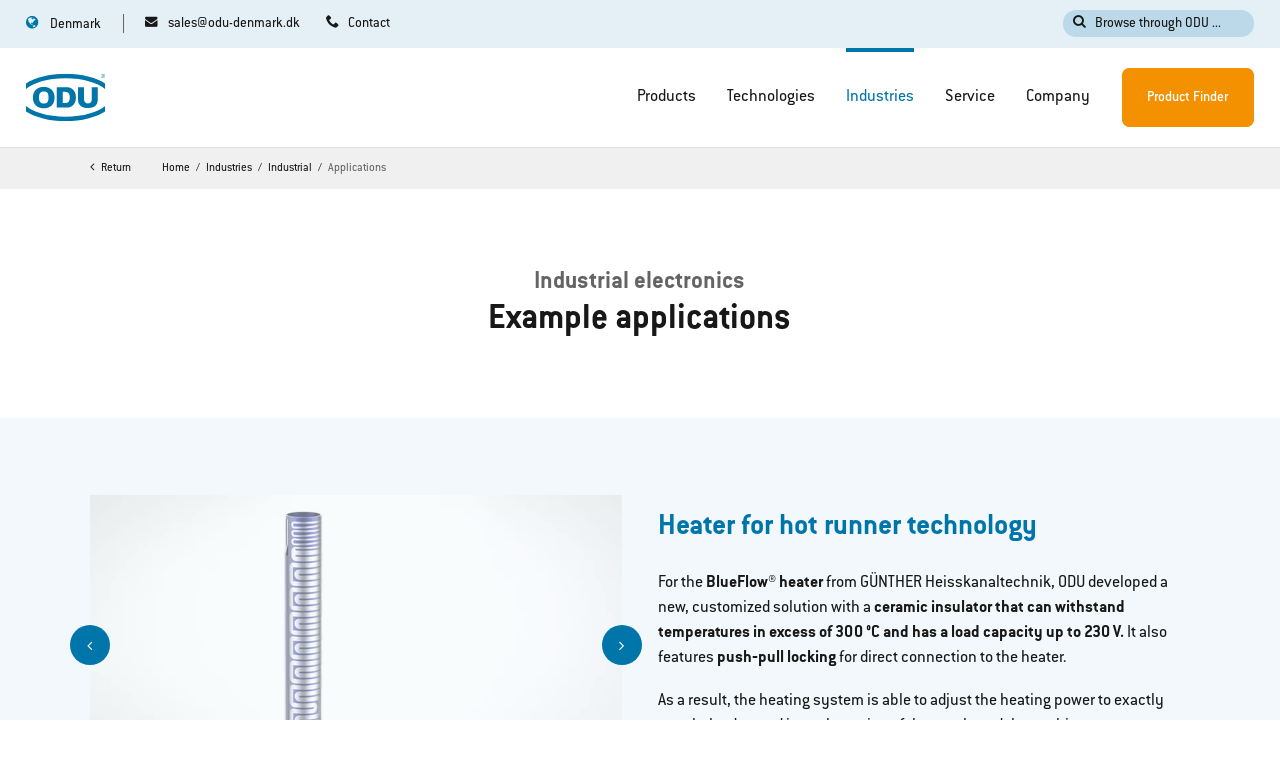

--- FILE ---
content_type: text/html; charset=utf-8
request_url: https://odu-connectors.com/da/industries/industrial/applications/
body_size: 16625
content:
<!DOCTYPE html>
<html lang="da">
<head>

<meta charset="utf-8">
<!-- 
	TYPO3 Website - Powered by Communiacs - www.communiacs.de

	This website is powered by TYPO3 - inspiring people to share!
	TYPO3 is a free open source Content Management Framework initially created by Kasper Skaarhoj and licensed under GNU/GPL.
	TYPO3 is copyright 1998-2026 of Kasper Skaarhoj. Extensions are copyright of their respective owners.
	Information and contribution at https://typo3.org/
-->



<title>Applications | Industrial electronics | ODU</title>
<meta name="generator" content="TYPO3 CMS">
<meta name="description" content="Discover innovative application examples from industrial electronics at ODU: customized connector solutions for every challenge.">
<meta name="viewport" content="width=device-width, initial-scale=1.0">
<meta property="og:image" content="/_assets/369fecbaddba51f6af024f761a766400/Assets/img/odu-opengraph.png">
<meta property="og:image" content="https://odu-connectors.com/_assets/369fecbaddba51f6af024f761a766400/Assets/img/odu-opengraph.png">
<meta property="og:title" content="Applications | Industrial electronics | ODU">
<meta property="og:description" content="Discover innovative application examples from industrial electronics at ODU: customized connector solutions for every challenge.">
<meta name="twitter:card" content="summary">


<link rel="stylesheet" href="/_assets/369fecbaddba51f6af024f761a766400/Assets/css/app.1769152902.css" media="all">
<link rel="stylesheet" href="/typo3temp/assets/css/a411c0370a98bd8f3a24f3aa6ef5d0df.1760014006.css" media="all">






<link href='/_assets/369fecbaddba51f6af024f761a766400/Assets/fonts/ITCConduitforODU/ITCConduitforODU-Regular.otf' rel='preload' as='font' crossorigin='crossorigin' type='font/otf'>
        <link href='/_assets/369fecbaddba51f6af024f761a766400/Assets/fonts/ITCConduitforODU/ITCConduitforODU-Medium.otf' rel='preload' as='font' crossorigin='crossorigin' type='font/otf'>
        <link href='/_assets/369fecbaddba51f6af024f761a766400/Assets/fonts/ITCConduitforODU/ITCConduitforODU-Bold.otf' rel='preload' as='font' crossorigin='crossorigin' type='font/otf'>
        <link href='/_assets/369fecbaddba51f6af024f761a766400/Assets/fonts/icomoon/icomoon.woff?chga67' rel='preload' as='font' crossorigin='crossorigin' type='font/woff'>
        <link href='/_assets/369fecbaddba51f6af024f761a766400/Assets/fonts/icomoon/icomoon.ttf?chga67' rel='preload' as='font' crossorigin='crossorigin' type='font/ttf'>    <script id="Cookiebot" src="https://consent.cookiebot.com/uc.js" data-cbid="79dba1a6-e457-4e6a-a6f7-f7b1f25b91b5" data-framework="TCFv2.2" type="0a1eb8be8fd1ae5b155fb1d8-text/javascript" async></script>      <script type="0a1eb8be8fd1ae5b155fb1d8-text/javascript">      window.tx_theme = {};
      window.tx_theme.constants = {};
      window.tx_theme.constants.googlerecaptcha = {};        window.tx_theme.constants.googlerecaptcha.public_key = '6LeJobQaAAAAADfLkCLo2bArrGctkBeNLQ8bNJ45';      </script>      <script type="0a1eb8be8fd1ae5b155fb1d8-text/javascript" src="https://www.google.com/recaptcha/api.js?render=6LeJobQaAAAAADfLkCLo2bArrGctkBeNLQ8bNJ45"></script>
<link rel="shortcut icon" type="image/png" href="/_assets/369fecbaddba51f6af024f761a766400/Assets/favicons/favicon.png">
<link rel="shortcut icon" type="image/png" href="/_assets/369fecbaddba51f6af024f761a766400/Assets/favicons/favicon-32.png" sizes="32x32">
<link rel="shortcut icon" type="image/png" href="/_assets/369fecbaddba51f6af024f761a766400/Assets/favicons/favicon-24.png" sizes="24x24">
<link rel="shortcut icon" type="image/png" href="/_assets/369fecbaddba51f6af024f761a766400/Assets/favicons/favicon-16.png" sizes="16x16">
<link rel="apple-touch-icon" sizes="57x57" href="/_assets/369fecbaddba51f6af024f761a766400/Assets/favicons/apple-touch-icon-57x57.png">
<link rel="apple-touch-icon" sizes="72x72" href="/_assets/369fecbaddba51f6af024f761a766400/Assets/favicons/apple-touch-icon-72x72.png">
<link rel="apple-touch-icon" sizes="76x76" href="/_assets/369fecbaddba51f6af024f761a766400/Assets/favicons/apple-touch-icon-76x76.png">
<link rel="apple-touch-icon" sizes="114x114" href="/_assets/369fecbaddba51f6af024f761a766400/Assets/favicons/apple-touch-icon-114x114.png">
<link rel="apple-touch-icon" sizes="120x120" href="/_assets/369fecbaddba51f6af024f761a766400/Assets/favicons/apple-touch-icon-120x120.png">
<link rel="apple-touch-icon" sizes="144x144" href="/_assets/369fecbaddba51f6af024f761a766400/Assets/favicons/apple-touch-icon-144x144.png">
<link rel="apple-touch-icon" sizes="152x152" href="/_assets/369fecbaddba51f6af024f761a766400/Assets/favicons/apple-touch-icon-152x152.png">

<!-- Google Tag Manager --><script data-cookieconsent="marketing" type="text/plain">(function(w,d,s,l,i){w[l]=w[l]||[];w[l].push({'gtm.start':
new Date().getTime(),event:'gtm.js'});var f=d.getElementsByTagName(s)[0],
j=d.createElement(s),dl=l!='dataLayer'?'&l='+l:'';j.async=true;j.src=
'https://www.googletagmanager.com/gtm.js?id='+i+dl;f.parentNode.insertBefore(j,f);
})(window,document,'script','dataLayer','GTM-W66547P');</script><!-- End Google Tag Manager -->      <script data-cookieconsent="marketing" type="text/plain" defer="defer" src="https://extend.vimeocdn.com/ga/126476181.js"></script>
<link rel="canonical" href="https://odu-connectors.com/da/industries/industrial/applications/"/>

<link rel="alternate" hreflang="en" href="https://odu-connectors.com/industries/industrial/applications/"/>
<link rel="alternate" hreflang="de" href="https://odu-connectors.com/de/branchen/industrieelektronik/anwendungen/"/>
<link rel="alternate" hreflang="ja" href="https://odu-connectors.com/ja/%E3%82%A2%E3%83%97%E3%83%AA%E3%82%B1%E3%83%BC%E3%82%B7%E3%83%A7%E3%83%B3%E5%88%86%E9%87%8E/%E7%94%A3%E6%A5%AD%E7%94%A8%E9%9B%BB%E5%AD%90%E6%A9%9F%E5%99%A8%E5%88%86%E9%87%8E/%E3%82%A2%E3%83%97%E3%83%AA%E3%82%B1%E3%83%BC%E3%82%B7%E3%83%A7%E3%83%B3/"/>
<link rel="alternate" hreflang="zh" href="https://odu.com.cn/%E5%BA%94%E7%94%A8%E9%A2%86%E5%9F%9F/%E5%B7%A5%E4%B8%9A%E7%94%B5%E5%AD%90/%E5%BA%94%E7%94%A8/"/>
<link rel="alternate" hreflang="ko" href="https://odu-connectors.com/ko/%EC%82%B0%EC%97%85/%EC%82%B0%EC%97%85/%ED%98%84%EC%9E%A5%EC%97%90%EC%84%9C/"/>
<link rel="alternate" hreflang="fr" href="https://odu-connectors.com/fr/secteurs/industriel/applications/"/>
<link rel="alternate" hreflang="it" href="https://odu-connectors.com/it/settori/industriale/applicazioni/"/>
<link rel="alternate" hreflang="en-gb" href="https://odu-connectors.com/uk/industries/industrial/applications/"/>
<link rel="alternate" hreflang="da" href="https://odu-connectors.com/da/industries/industrial/applications/"/>
<link rel="alternate" hreflang="sv" href="https://odu-connectors.com/sv/industries/industrial/applications/"/>
<link rel="alternate" hreflang="en-us" href="https://odu-connectors.com/us/industries/industrial/applications/"/>
<link rel="alternate" hreflang="x-default" href="https://odu-connectors.com/industries/industrial/applications/"/>
<script type="application/ld+json" id="ext-schema-jsonld">{"@context":"https://schema.org/","@type":"WebPage"}</script>
</head>
<body class="site-211 page-1536 level-3 template-default"><!-- Google Tag Manager (noscript) -->
<noscript><iframe src="https://www.googletagmanager.com/ns.html?id=GTM-W66547P"
height="0" width="0" style="display:none;visibility:hidden"></iframe></noscript>
<!-- End Google Tag Manager (noscript) -->
<div class="page page--theme-default -page-menu-nav-bg-menu-bar-default">
    


  

  

  

  

  

  

  

  

  
      
    

  

  


<div class="module-nav module-nav--country-suggestor" style="display: none;">
  <div class="country-suggestor-bg"></div>
  <div class="country-suggestor-wrapper">
    <select id="country-suggestor-country">
      <option value=""></option>
      
        
            
            

            
            

            <option
              value="*"
              disabled
              data-active="0"
              data-link="/industries/industrial/applications/"
              data-flag="flags-int"
              data-headline="You are currently on&lt;br&gt;odu-connectors.com/da"
              data-button-change-label="Go to odu-connectors.com"
              data-button-stay-label="Stay on odu-connectors.com/da">International</option>
          
      
        
            
            

            
            

            <option
              value="DE,AT,CH"
              disabled
              data-active="0"
              data-link="/de/branchen/industrieelektronik/anwendungen/"
              data-flag="flags-de-at-ch"
              data-headline="Du befindest dich gerade auf&lt;br&gt;odu-connectors.com/da"
              data-button-change-label="Zu odu-connectors.com/de wechseln"
              data-button-stay-label="Auf odu-connectors.com/da bleiben">D-A-CH</option>
          
      
        
            
            

            
            

            <option
              value="JP"
              disabled
              data-active="0"
              data-link="/ja/%E3%82%A2%E3%83%97%E3%83%AA%E3%82%B1%E3%83%BC%E3%82%B7%E3%83%A7%E3%83%B3%E5%88%86%E9%87%8E/%E7%94%A3%E6%A5%AD%E7%94%A8%E9%9B%BB%E5%AD%90%E6%A9%9F%E5%99%A8%E5%88%86%E9%87%8E/%E3%82%A2%E3%83%97%E3%83%AA%E3%82%B1%E3%83%BC%E3%82%B7%E3%83%A7%E3%83%B3/"
              data-flag="flags-jp"
              data-headline="あなたは現在、odu-connectors.com/da。"
              data-button-change-label="odu-connectors.com/ja に切り替えます"
              data-button-stay-label="odu-connectors.com/da に滞在する">日本</option>
          
      
        
            
            

            
            

            <option
              value="CN"
              disabled
              data-active="0"
              data-link="https://odu.com.cn/%E5%BA%94%E7%94%A8%E9%A2%86%E5%9F%9F/%E5%B7%A5%E4%B8%9A%E7%94%B5%E5%AD%90/%E5%BA%94%E7%94%A8/"
              data-flag="flags-cn"
              data-headline="你目前在 odu-connectors.com/da"
              data-button-change-label="转到 odu.com.cn"
              data-button-stay-label="留在 odu-connectors.com/da 上">中国</option>
          
      
        
            
            

            
            

            <option
              value="KR"
              disabled
              data-active="0"
              data-link="/ko/%EC%82%B0%EC%97%85/%EC%82%B0%EC%97%85/%ED%98%84%EC%9E%A5%EC%97%90%EC%84%9C/"
              data-flag="flags-kr"
              data-headline="현재 odu-connectors.com/da 에 있습니다."
              data-button-change-label="odu-connectors.com/ko 로 이동"
              data-button-stay-label="odu-connectors.com/da 에서 계속">한국어</option>
          
      
        
            
            

            
            

            <option
              value="FR"
              disabled
              data-active="0"
              data-link="/fr/secteurs/industriel/applications/"
              data-flag="flags-fr"
              data-headline="Tu te trouves actuellement sur odu-connectors.com/da"
              data-button-change-label="Passer à odu-connectors.com/fr"
              data-button-stay-label="Rester sur odu-connectors.com/da">France</option>
          
      
        
            
            

            
            

            <option
              value="IT"
              disabled
              data-active="0"
              data-link="/it/settori/industriale/applicazioni/"
              data-flag="flags-it"
              data-headline="Sei attualmente su odu-connectors.com/da"
              data-button-change-label="Passare a odu-connectors.com/it"
              data-button-stay-label="Rimani su odu-connectors.com/da">Italia</option>
          
      
        
            
            

            
            

            <option
              value="GB"
              disabled
              data-active="0"
              data-link="/uk/industries/industrial/applications/"
              data-flag="flags-gb"
              data-headline="You are currently on&lt;br&gt;odu-connectors.com/da"
              data-button-change-label="Go to odu-connectors.com/uk"
              data-button-stay-label="Stay on odu-connectors.com/da">UK</option>
          
      
        
            
            

            
            

            <option
              value="DK"
              disabled
              data-active="1"
              data-link="/da/industries/industrial/applications/"
              data-flag="flags-dk"
              data-headline="You are currently on&lt;br&gt;odu-connectors.com/da"
              data-button-change-label="Go to odu-connectors.com/da"
              data-button-stay-label="Stay on odu-connectors.com/da">Denmark</option>
          
      
        
            
            

            
            

            <option
              value="SE"
              disabled
              data-active="0"
              data-link="/sv/industries/industrial/applications/"
              data-flag="flags-se"
              data-headline="You are currently on&lt;br&gt;odu-connectors.com/da"
              data-button-change-label="Go to odu-connectors.com/sv"
              data-button-stay-label="Stay on odu-connectors.com/da">Sweden</option>
          
      
        
            
            

            
            

            <option
              value="US,CA,MX"
              disabled
              data-active="0"
              data-link="/us/industries/industrial/applications/"
              data-flag="flags-us"
              data-headline="You are currently on&lt;br&gt;odu-connectors.com/da"
              data-button-change-label="Go to odu-connectors.com/us"
              data-button-stay-label="Stay on odu-connectors.com/da">USA</option>
          
      
    </select>

    <div class="country-suggestor__label">
      <span class="heading delta"></span>
    </div>
    <div class="country-suggestor__content">
      <div class="content__actions">
        <a href="" class="btn -btn-alpha action__change">
          <span></span>
        </a>
        <span class="btn -btn-grey-inverted action__stay flags-dk">
          <span></span>
        </span>
      </div>
    </div>
  </div>
</div>

    <!-- header -->
    <header class="page__header page__header--theme-light -meta-scroll">
  <div class="header-wrapper">
    <div class="header__topbar">
      <div class="topbar__topbar -max-width-limited-header">
        <div class="topbar__col topbar__col--left">
          
            <nav class="module-nav module-nav--contact">
              



  
  
      
      <!-- if menu lvl ungleich 2 STANDARD WIE VORHER -->
      
          
  
      <ul class="module-nav__lvl1 ">
        
        
        
          
            
          
            
          
        
        
          
          <li class="module-nav__item -small">
            <a data-pagename="sales@odu-denmark.dk" data-pageuid="604" href="mailto:sales@odu-denmark.dk?bcc=marketing%40odu.de" class="icon-mail-before">
            <span class="">
              sales@odu-denmark.dk
            </span>
            </a>
            
  

          </li>
          
        
          
          <li class="module-nav__item -small">
            <a data-pagename="Contact" data-pageuid="326" href="/da/contact/" class="icon-phone-before">
            <span class="">
              Contact
            </span>
            </a>
            
  

          </li>
          
        
        
      </ul>
    

        
    





            </nav>
          
        </div>
        <div class="topbar__col topbar__col--right">
          
            <div class="module-searchbar">
              <div class="search__button">
                <span class="icon-search-before">Browse through ODU ...</span>
              </div>
              <div class="module-overlay module-overlay--search">
  
  <div class="overlay__overlay">
    <div class="overlay__background"></div>
    <div class="overlay__content">
      <div class="overlay__close"></div>
      <div class="content-wrapper">
        
  <div class="search__form">
    
      <div class="form__form form__form--product-finder">
        <div class="form__header">
          <span class="heading gamma -color-white">Search Product Finder</span>
        </div>
        <form action="https://odu-connectors.com/da/find-your-product/results/">
          <div class="form-group">
            <div class="input -optional">
              <input type="text" id="search" name="searchTerm" class="form-control">
              <div class="input-background">
                <label for="search" class="control-label">Enter part number or description</label>
              </div>
            </div>
          </div>
          <button type="submit" class="icon-product-finder-before"></button>
        </form>
        
          <div class="form__suggestions">
            <div class="suggestions__header">
              <span class="heading epsilon -color-white">Popular searches</span>
            </div>
            <div class="suggestions__list">
              
                <a href="https://odu-connectors.com/da/find-your-product/?searchTerm=611.124.105.923.000" rel="nofollow" class="list__item">
                  <span>611.124.105.923.000</span>
                </a>
              
                <a href="https://odu-connectors.com/da/find-your-product/?searchTerm=
G12*" rel="nofollow" class="list__item">
                  <span>
G12*</span>
                </a>
              
                <a href="https://odu-connectors.com/da/find-your-product/?searchTerm=
Fiber Optic" rel="nofollow" class="list__item">
                  <span>
Fiber Optic</span>
                </a>
              
                <a href="https://odu-connectors.com/da/find-your-product/?searchTerm=
tool" rel="nofollow" class="list__item">
                  <span>
tool</span>
                </a>
              
            </div>
          </div>
        
      </div>
    
    <div class="form__form form__form--indexed-search">
      <div class="form__header">
        <span class="heading gamma -color-white">Search website</span>
      </div>
      <form id="tx-solr-search-form-pi-results" action="/da/search/">
        <input type="hidden" name="L" value="5"/>
        <input type="hidden" name="id" value="736" />
        <div class="form-group">
          <div class="input -optional">
            <input type="text" id="search-word" name="q" class="form-control tx-solr-suggest">
            <div class="input-background">
              <label for="search" class="control-label">Enter keyword</label>
            </div>
          </div>
        </div>
        <button type="submit" class="icon-search-before"></button>
      </form>
      
        <div class="form__suggestions">
          <div class="suggestions__header">
            <span class="heading epsilon -color-white">Popular searches</span>
          </div>
          <div class="suggestions__list">
            
              <a href="/da/search/?L=5&id=736&q=rohs" rel="nofollow" class="list__item">
                <span>rohs</span>
              </a>
            
              <a href="/da/search/?L=5&id=736&q=
cable assembly" rel="nofollow" class="list__item">
                <span>
cable assembly</span>
              </a>
            
              <a href="/da/search/?L=5&id=736&q=
high voltage" rel="nofollow" class="list__item">
                <span>
high voltage</span>
              </a>
            
              <a href="/da/search/?L=5&id=736&q=
aerospace" rel="nofollow" class="list__item">
                <span>
aerospace</span>
              </a>
            
          </div>
        </div>
      
    </div>
  </div>

      </div>
    </div>
  </div>
</div>

            </div>
          
          
        </div>
      </div>
    </div>
    <div class="header__header">
      <div class="col-wrapper -max-width-limited-header">
        <div class="col">
          
            <nav class="module-nav module-nav--language-switch">
              



  
      
    

  
      
    

  
      
    

  
      
    

  
      
    

  
      
    

  
      
    

  
      
    

  
      
    

  
      
    

  
      
    


<div class="module-nav module-nav--lang" >
  <div class="nav__lang">
    
      
    
      
    
      
    
      
    
      
    
      
    
      
    
      
    
      
        <div class="nav__current">
          <div class="icon-globe-before current__flag flags-dk">
            <span class="flag__label flag__label--mobile bold">DA</span>
            <span class="flag__label flag__label--desktop meta">Denmark</span>
          </div>
        </div>
      
    
      
    
      
    
    <nav class="nav__available">
      <div class="nav__available__wrapper">
        <div class="available__header">
          <div class="header__title"><span class="bold heading gamma">Choose a country:</span></div>
          <div class="header__close-icon"><span></span></div>
        </div>
        <div class="available__langs">
          
            
                <div class="available__lang">
                  <a href="/industries/industrial/applications/">
                    <div class="lang__flag flags-int">
                      <span class="flag__label meta -color-text-alpha">International</span>
                    </div>
                  </a>
                </div>
              
          
            
                <div class="available__lang">
                  <a href="/de/branchen/industrieelektronik/anwendungen/">
                    <div class="lang__flag flags-de-at-ch">
                      <span class="flag__label meta -color-text-alpha">D-A-CH</span>
                    </div>
                  </a>
                </div>
              
          
            
                <div class="available__lang">
                  <a href="/ja/%E3%82%A2%E3%83%97%E3%83%AA%E3%82%B1%E3%83%BC%E3%82%B7%E3%83%A7%E3%83%B3%E5%88%86%E9%87%8E/%E7%94%A3%E6%A5%AD%E7%94%A8%E9%9B%BB%E5%AD%90%E6%A9%9F%E5%99%A8%E5%88%86%E9%87%8E/%E3%82%A2%E3%83%97%E3%83%AA%E3%82%B1%E3%83%BC%E3%82%B7%E3%83%A7%E3%83%B3/">
                    <div class="lang__flag flags-jp">
                      <span class="flag__label meta -color-text-alpha">日本</span>
                    </div>
                  </a>
                </div>
              
          
            
                <div class="available__lang">
                  <a href="https://odu.com.cn/%E5%BA%94%E7%94%A8%E9%A2%86%E5%9F%9F/%E5%B7%A5%E4%B8%9A%E7%94%B5%E5%AD%90/%E5%BA%94%E7%94%A8/">
                    <div class="lang__flag flags-cn">
                      <span class="flag__label meta -color-text-alpha">中国</span>
                    </div>
                  </a>
                </div>
              
          
            
                <div class="available__lang">
                  <a href="/ko/%EC%82%B0%EC%97%85/%EC%82%B0%EC%97%85/%ED%98%84%EC%9E%A5%EC%97%90%EC%84%9C/">
                    <div class="lang__flag flags-kr">
                      <span class="flag__label meta -color-text-alpha">한국어</span>
                    </div>
                  </a>
                </div>
              
          
            
                <div class="available__lang">
                  <a href="/fr/secteurs/industriel/applications/">
                    <div class="lang__flag flags-fr">
                      <span class="flag__label meta -color-text-alpha">France</span>
                    </div>
                  </a>
                </div>
              
          
            
                <div class="available__lang">
                  <a href="/it/settori/industriale/applicazioni/">
                    <div class="lang__flag flags-it">
                      <span class="flag__label meta -color-text-alpha">Italia</span>
                    </div>
                  </a>
                </div>
              
          
            
                <div class="available__lang">
                  <a href="/uk/industries/industrial/applications/">
                    <div class="lang__flag flags-gb">
                      <span class="flag__label meta -color-text-alpha">UK</span>
                    </div>
                  </a>
                </div>
              
          
            
          
            
                <div class="available__lang">
                  <a href="/sv/industries/industrial/applications/">
                    <div class="lang__flag flags-se">
                      <span class="flag__label meta -color-text-alpha">Sweden</span>
                    </div>
                  </a>
                </div>
              
          
            
                <div class="available__lang">
                  <a href="/us/industries/industrial/applications/">
                    <div class="lang__flag flags-us">
                      <span class="flag__label meta -color-text-alpha">USA</span>
                    </div>
                  </a>
                </div>
              
          
          <div class="available__lang--placeholder"></div>
          <div class="available__lang--placeholder"></div>
        </div>
      </div>
    </nav>
  </div>
</div>



            </nav>
          
          <div class="module-logo">
            <a href="/da/">      <svg xmlns="http://www.w3.org/2000/svg" xmlns:xlink="http://www.w3.org/1999/xlink" width="86" height="53" viewBox="0 0 86 53" aria-label="ODU Connectors">
        <defs>
          <polygon id="odu-logo-a" points=".309 .969 5.04 .969 5.04 5.706 .309 5.706"/>
          <polygon id="odu-logo-c" points=".001 .689 85.04 .689 85.04 16.999 .001 16.999"/>
          <polygon id="odu-logo-e" points=".001 .969 85.039 .969 85.039 17.279 .001 17.279"/>
        </defs>
        <g fill="none" fill-rule="evenodd">
          <path fill="#0075AA" d="M62.4215 15.6126L56.0185 15.6126 56.0185 29.4846C56.0285 32.2046 57.1835 34.2756 58.9325 35.6996 60.6805 37.1226 63.2315 37.8396 66.5835 37.8496 69.9335 37.8396 72.4745 37.1226 74.2065 35.6996 75.9365 34.2756 77.0805 32.2046 77.0895 29.4846L77.0895 15.6126 70.6885 15.6126 70.6895 28.9326C70.6895 31.1516 68.8315 32.9606 66.5535 32.9606 64.2815 32.9606 62.4125 31.1426 62.4165 28.9396L62.4215 15.6126zM53.7145 26.4168C53.5455 15.9798 45.1745 15.5378 45.1745 15.5378L33.1065 15.5378 33.1065 37.2948 45.1745 37.2948C45.1745 37.2948 53.5455 36.8508 53.7145 26.4168M47.0625 26.4458C47.1995 32.7618 42.6345 32.4878 42.6345 32.4878L39.4515 32.4878 39.4515 20.4528 42.6345 20.4528C42.6345 20.4528 47.1995 20.1298 47.0625 26.4458M7.4479 26.5994C7.4839 30.1854 8.5239 32.9904 10.5709 35.0114 12.6159 37.0334 15.4549 38.0644 19.0859 38.0964 22.7139 38.0644 25.5469 37.0334 27.5829 35.0114 29.6209 32.9904 30.6559 30.1854 30.6899 26.5994 30.6559 23.0134 29.6209 20.2094 27.5829 18.1884 25.5469 16.1644 22.7139 15.1374 19.0859 15.1014 15.4549 15.1374 12.6159 16.1644 10.5709 18.1884 8.5239 20.2094 7.4839 23.0134 7.4479 26.5994M13.9579 26.5094C13.9459 24.2854 14.3579 22.6394 15.1909 21.5674 16.0239 20.4954 17.3339 19.9644 19.1179 19.969365 20.9009 19.9644 22.2039 20.4954 23.0259 21.5674 23.8479 22.6394 24.2549 24.2854 24.2419 26.5094 24.2549 28.7344 23.8479 30.3824 23.0259 31.4534 22.2039 32.5254 20.9009 33.0574 19.1179 33.0514502 17.3339 33.0574 16.0239 32.5254 15.1909 31.4534 14.3579 30.3824 13.9459 28.7344 13.9579 26.5094M82.0583 3.262L82.7803 3.262C82.9313 3.262 83.0523 3.247 83.1393 3.215 83.2253 3.182 83.2893 3.132 83.3343 3.062 83.3803 2.992 83.4013 2.916 83.4013 2.835 83.4013 2.715 83.3583 2.616 83.2703 2.538 83.1853 2.461 83.0493 2.422 82.8603 2.422L82.0583 2.422 82.0583 3.262zM81.7203 4.679L81.7203 2.141 82.8473 2.141C83.0733 2.141 83.2453 2.165 83.3613 2.21 83.4803 2.256 83.5733 2.337 83.6433 2.453 83.7143 2.567 83.7483 2.695 83.7483 2.835 83.7483 3.015 83.6913 3.167 83.5743 3.29 83.4583 3.413 83.2783 3.491 83.0333 3.526 83.1253 3.567 83.1913 3.609 83.2383 3.651 83.3353 3.741 83.4303 3.854 83.5153 3.988L83.9553 4.679 83.5363 4.679 83.2003 4.151C83.1013 4 83.0223 3.883 82.9573 3.802 82.8943 3.721 82.8373 3.664 82.7873 3.632 82.7363 3.6 82.6853 3.577 82.6343 3.565 82.5953 3.556 82.5343 3.552 82.4463 3.552L82.0583 3.552 82.0583 4.679 81.7203 4.679z"/>
          <g transform="translate(80 .032)">
            <mask id="odu-logo-b" fill="#fff">
              <use xlink:href="#odu-logo-a"/>
            </mask>
            <path fill="#0075AA" d="M2.6715,0.9687 C2.3535,0.9697 2.0535,1.0257 1.7785,1.1407 C1.5005,1.2537 1.2505,1.4197 1.0295,1.6367 C0.7935,1.8707 0.6155,2.1327 0.4925,2.4237 C0.3725,2.7157 0.3115,3.0197 0.3095,3.3367 C0.3115,3.6467 0.3685,3.9427 0.4845,4.2227 C0.6015,4.5027 0.7705,4.7567 0.9895,4.9867 C1.2195,5.2207 1.4775,5.3997 1.7605,5.5207 C2.0475,5.6427 2.3515,5.7047 2.6715,5.7057 C2.9775,5.7047 3.2745,5.6457 3.5605,5.5297 C3.8405,5.4127 4.1045,5.2427 4.3395,5.0177 C4.5675,4.7987 4.7385,4.5447 4.8585,4.2607 C4.9785,3.9737 5.0375,3.6677 5.0395,3.3367 C5.0375,3.0217 4.9835,2.7217 4.8725,2.4397 C4.7605,2.1577 4.5955,1.9057 4.3775,1.6817 C4.1485,1.4467 3.8895,1.2697 3.6005,1.1497 C3.3095,1.0297 2.9995,0.9687 2.6715,0.9687 M2.6785,1.3177 C2.9545,1.3187 3.2165,1.3707 3.4595,1.4737 C3.7035,1.5757 3.9255,1.7267 4.1215,1.9257 C4.3095,2.1167 4.4495,2.3317 4.5445,2.5707 C4.6425,2.8107 4.6905,3.0677 4.6905,3.3367 C4.6905,3.6157 4.6395,3.8767 4.5375,4.1207 C4.4345,4.3647 4.2885,4.5817 4.0955,4.7687 C3.8965,4.9577 3.6765,5.1027 3.4345,5.2007 C3.1915,5.2997 2.9365,5.3487 2.6715,5.3497 C2.4005,5.3487 2.1415,5.2957 1.8975,5.1907 C1.6535,5.0877 1.4335,4.9347 1.2395,4.7357 C1.0505,4.5407 0.9075,4.3257 0.8105,4.0897 C0.7135,3.8527 0.6665,3.6017 0.6635,3.3367 C0.6665,3.0667 0.7175,2.8057 0.8185,2.5577 C0.9215,2.3117 1.0725,2.0867 1.2745,1.8867 C1.4625,1.6997 1.6765,1.5587 1.9115,1.4637 C2.1475,1.3667 2.4025,1.3187 2.6785,1.3177" mask="url(#odu-logo-b)"/>
          </g>
          <g transform="translate(0 35.032)">
            <mask id="odu-logo-d" fill="#fff">
              <use xlink:href="#odu-logo-c"/>
            </mask>
            <path fill="#0075AA" d="M0.0006,0.6948 L0.0006,6.6358 C9.6246,12.9218 25.0836,16.9998 42.5166,16.9998 C59.9536,16.9998 75.4166,12.9198 85.0396,6.6298 L85.0396,0.6888 C77.2876,7.0688 61.9186,12.1968 42.5166,12.1968 C23.1206,12.1968 7.7566,7.0718 0.0006,0.6948" mask="url(#odu-logo-d)"/>
          </g>
          <g transform="translate(0 .032)">
            <mask id="odu-logo-f" fill="#fff">
              <use xlink:href="#odu-logo-e"/>
            </mask>
            <path fill="#0075AA" d="M42.5163,0.9687 C25.0833,0.9687 9.6243,5.0457 -0.0007,11.3317 L-0.0007,17.2727 C7.7563,10.8957 23.1203,5.7717 42.5163,5.7717 C61.9173,5.7717 77.2873,10.8987 85.0393,17.2787 L85.0393,11.3377 C75.4163,5.0477 59.9533,0.9687 42.5163,0.9687" mask="url(#odu-logo-f)"/>
          </g>
        </g>
      </svg></a>
          </div>
          <div class="module-nav module-nav--mobile">
            <div class="module-nav module-nav--hamburger">
              <div class="hamburger__icon">
                <div class="line"></div>
                <div class="line"></div>
                <div class="line"></div>
              </div>
              <span class="hamburger__text">Menu</span>
            </div>
            <div class="module-nav-wrapper">
              <div class="module-nav module-nav--header">
              </div>
              
                  <div class="main__default" data-return="Return" data-overview="Overview">
                    <nav class="module-nav module-nav--main">
                      <div class="nav__main">
                        
                            



  
  
      
      <!-- if menu lvl ungleich 2 STANDARD WIE VORHER -->
      
          
  
      <ul class="module-nav__lvl1 ">
        
        
        
          
            
              
                
                  
                
              
                
                  
                
              
                
                  
                
              
                
                  
                
              
            
          
            
              
                
                  
                
              
                
                  
                
              
                
                  
                
              
                
              
                
              
                
                  
                
              
                
              
                
              
            
          
            
              
                
                  
                
              
                
                  
                
              
                
                  
                
              
                
                  
                
              
                
              
            
          
            
              
                
                  
                
              
                
                  
                
              
            
          
            
              
                
                  
                
              
                
                  
                
              
            
          
        
        
          
          <li class="module-nav__item module-nav__item--hasSubpages -big">
            <a data-pagename="Products" data-pageuid="237" href="/da/products/">
            <span class="">
              Products
            </span>
            </a>
            
  
    
        
            
  
      
      <!-- if menu lvl ungleich 2 STANDARD WIE VORHER -->
      
          
              <div class="module-nav__lvl2 module-nav__lvl2--mega-menu-wrapper -has-image">
                <div class="module-nav__lvl2--mega-menu-inner-wrapper -max-width-limited-header">
                  
  
      <ul class="module-nav__lvl2 ">
        
        
        
        
          
            
          
          <li class="module-nav__item module-nav__item--hasSubpages -small">
            <a data-pagename="Circular Connectors" data-pageuid="296" href="/da/products/circular-connectors/">
            <span class="">
              Circular Connectors
            </span>
            </a>
            
  
    
        
  
      
      <!-- if menu lvl ungleich 2 STANDARD WIE VORHER -->
      
          
  
      <ul class="module-nav__lvl3 ">
        
        
        
        
          
          <li class="module-nav__item -small">
            <a data-pagename="ODU MINI-SNAP®" data-pageuid="379" href="/da/products/circular-connectors/odu-mini-snap/">
            <span class="">
              ODU MINI-SNAP®
            </span>
            </a>
            
  

          </li>
          
        
          
          <li class="module-nav__item -small">
            <a data-pagename="ODU MEDI-SNAP®" data-pageuid="400" href="/da/products/circular-connectors/odu-medi-snap/">
            <span class="">
              ODU MEDI-SNAP®
            </span>
            </a>
            
  

          </li>
          
        
          
          <li class="module-nav__item -small">
            <a data-pagename="ODU MINI-MED®" data-pageuid="403" href="/da/products/circular-connectors/odu-mini-med/">
            <span class="">
              ODU MINI-MED®
            </span>
            </a>
            
  

          </li>
          
        
          
          <li class="module-nav__item -small">
            <a data-pagename="ODU AMC®" data-pageuid="406" href="/da/products/circular-connectors/odu-amc/">
            <span class="">
              ODU AMC®
            </span>
            </a>
            
  

          </li>
          
        
          
          <li class="module-nav__item -small">
            <a data-pagename="ODU AMC® Series T" data-pageuid="402" href="/da/products/circular-connectors/odu-amc-series-t/">
            <span class="">
              ODU AMC® Series T
            </span>
            </a>
            
  

          </li>
          
        
          
          <li class="module-nav__item -small">
            <a data-pagename="ODU AMC® High-Density" data-pageuid="468" href="/da/products/circular-connectors/odu-amc-high-density/">
            <span class="">
              ODU AMC® High-Density
            </span>
            </a>
            
  

          </li>
          
        
          
          <li class="module-nav__item -small">
            <a data-pagename="ODU AMC® Easy-Clean" data-pageuid="467" href="/da/products/circular-connectors/odu-amc-easy-clean/">
            <span class="">
              ODU AMC® Easy-Clean
            </span>
            </a>
            
  

          </li>
          
        
          
          <li class="module-nav__item -small">
            <a data-pagename="ODU AMC® Threaded" data-pageuid="401" href="/da/products/circular-connectors/odu-amc-threaded/">
            <span class="">
              ODU AMC® Threaded
            </span>
            </a>
            
  

          </li>
          
        
          
          <li class="module-nav__item -small">
            <a data-pagename="ODU AMC® NP" data-pageuid="8991" href="/da/products/circular-connectors/odu-amc-np/">
            <span class="">
              ODU AMC® NP
            </span>
            </a>
            
  

          </li>
          
        
        
      </ul>
    

        
    

      
  

          </li>
          
        
          
            
          
          <li class="module-nav__item module-nav__item--hasSubpages -small">
            <a data-pagename="Modular Connectors" data-pageuid="297" href="/da/products/modular-connectors/">
            <span class="">
              Modular Connectors
            </span>
            </a>
            
  
    
        
  
      
      <!-- if menu lvl ungleich 2 STANDARD WIE VORHER -->
      
          
  
      <ul class="module-nav__lvl3 ">
        
        
        
        
          
          <li class="module-nav__item -small">
            <a data-pagename="ODU-MAC® Blue-Line" data-pageuid="984" href="/da/products/modular-connectors/odu-mac-blue-line/">
            <span class="">
              ODU-MAC® Blue-Line
            </span>
            </a>
            
  

          </li>
          
        
          
          <li class="module-nav__item -small">
            <a data-pagename="ODU-MAC® White-Line" data-pageuid="502" href="/da/products/modular-connectors/odu-mac-white-line/">
            <span class="">
              ODU-MAC® White-Line
            </span>
            </a>
            
  

          </li>
          
        
          
          <li class="module-nav__item -small">
            <a data-pagename="ODU-MAC® Silver-Line" data-pageuid="501" href="/da/products/modular-connectors/odu-mac-silver-line/">
            <span class="">
              ODU-MAC® Silver-Line
            </span>
            </a>
            
  

          </li>
          
        
          
          <li class="module-nav__item -small">
            <a data-pagename="ODU DOCK Silver-Line" data-pageuid="504" href="/da/products/modular-connectors/odu-dock-silver-line/">
            <span class="">
              ODU DOCK Silver-Line
            </span>
            </a>
            
  

          </li>
          
        
          
          <li class="module-nav__item -small">
            <a data-pagename="ODU-MAC® Power Connector" data-pageuid="10791" href="/da/products/modular-connectors/odu-mac-power-connector/">
            <span class="">
              ODU-MAC® Power Connector
            </span>
            </a>
            
  

          </li>
          
        
          
          <li class="module-nav__item -small">
            <a data-pagename="ODU-MAC® Black-Line / Mass Interconnect" data-pageuid="505" href="https://odu-interconnect.com/" target="_blank">
            <span class="">
              ODU-MAC® Black-Line / Mass Interconnect
            </span>
            </a>
            
  

          </li>
          
        
        
      </ul>
    

        
    

      
  

          </li>
          
        
          
            
          
          <li class="module-nav__item module-nav__item--hasSubpages -small">
            <a data-pagename="Electrical Contacts" data-pageuid="298" href="/da/products/electrical-contacts/">
            <span class="">
              Electrical Contacts
            </span>
            </a>
            
  
    
        
  
      
      <!-- if menu lvl ungleich 2 STANDARD WIE VORHER -->
      
          
  
      <ul class="module-nav__lvl3 ">
        
        
        
        
          
          <li class="module-nav__item -small">
            <a data-pagename="ODU LAMTAC®" data-pageuid="497" href="/da/products/electrical-contacts/odu-lamtac/">
            <span class="">
              ODU LAMTAC®
            </span>
            </a>
            
  

          </li>
          
        
          
          <li class="module-nav__item -small">
            <a data-pagename="ODU SPRINGTAC®" data-pageuid="496" href="/da/products/electrical-contacts/odu-springtac/">
            <span class="">
              ODU SPRINGTAC®
            </span>
            </a>
            
  

          </li>
          
        
          
          <li class="module-nav__item -small">
            <a data-pagename="ODU SPRINGTAC® Flatsocket" data-pageuid="498" href="/da/products/electrical-contacts/odu-springtac-flatsocket/">
            <span class="">
              ODU SPRINGTAC® Flatsocket
            </span>
            </a>
            
  

          </li>
          
        
          
          <li class="module-nav__item -small">
            <a data-pagename="ODU TURNTAC®" data-pageuid="499" href="/da/products/electrical-contacts/odu-turntac/">
            <span class="">
              ODU TURNTAC®
            </span>
            </a>
            
  

          </li>
          
        
        
      </ul>
    

        
    

      
  

          </li>
          
        
          
            
          
          <li class="module-nav__item module-nav__item--hasSubpages -small">
            <a data-pagename="Inspiration" data-pageuid="11498" href="/da/products/inspiration/">
            <span class="">
              Inspiration
            </span>
            </a>
            
  
    
        
  
      
      <!-- if menu lvl ungleich 2 STANDARD WIE VORHER -->
      
          
  
      <ul class="module-nav__lvl3 ">
        
        
        
        
          
          <li class="module-nav__item -small">
            <a data-pagename="New arrivals" data-pageuid="9499" href="/da/products/new-arrivals/">
            <span class="">
              New arrivals
            </span>
            </a>
            
  

          </li>
          
        
          
          <li class="module-nav__item -small">
            <a data-pagename="Products you dream of" data-pageuid="9601" href="/da/products/products-you-dream-of/">
            <span class="">
              Products you dream of
            </span>
            </a>
            
  

          </li>
          
        
          
          <li class="module-nav__item -small">
            <a data-pagename="Custom solutions" data-pageuid="300" href="/da/products/custom-solutions/">
            <span class="">
              Custom solutions
            </span>
            </a>
            
  

          </li>
          
        
        
      </ul>
    

        
    

      
  

          </li>
          
              
            
        
        
          
            <li class="module-nav__item module-nav__item--placeholder"></li>
          
            <li class="module-nav__item module-nav__item--placeholder"></li>
          
            <li class="module-nav__item module-nav__item--placeholder"></li>
          
        
      </ul>
    

                  
                    <div class="mega-menu-image">
                      <img src="https://cdn.odu-connectors.com/image/095128161755/image_ebeuo151jl3475bh2p77hh4g0m/-FWEBP,100" width="800" height="620" alt="" />
                      <div class="mega-menu-image-content">
                        <div class="mega-menu-image-content-heading">
                          <span class="heading delta -centered">Find your matching solution</span>
                          <span class="heading epsilon -centered">Your suitable product category in a few clicks.</span>
                        </div>
                        <div class="mega-menu-image-content-button">
                          <a href="/da/product-matcher/" class="btn -btn-orange-inverted">
                            <span>Product Matcher</span>
                          </a>
                        </div>
                      </div>
                    </div>
                  
                </div>
              </div>
            
        
    

          
      
  

          </li>
          
        
          
          <li class="module-nav__item module-nav__item--hasSubpages -small">
            <a data-pagename="Technologies" data-pageuid="238" href="/da/technologies/">
            <span class="">
              Technologies
            </span>
            </a>
            
  
    
        
            
  
      
      <!-- if menu lvl ungleich 2 STANDARD WIE VORHER -->
      
          
              
                  
  
      <ul class="module-nav__lvl2 ">
        
        
        
        
          
            
          
          <li class="module-nav__item module-nav__item--hasSubpages -small">
            <a data-pagename="Cable Assembly" data-pageuid="301" href="/da/technologies/cable-assembly/">
            <span class="">
              Cable Assembly
            </span>
            </a>
            
  
    
        
  
      
      <!-- if menu lvl ungleich 2 STANDARD WIE VORHER -->
      
          
  
      <ul class="module-nav__lvl3 ">
        
        
        
        
          
          <li class="module-nav__item -has-icon -small">
            <a data-pagename="FAQ" data-pageuid="8298" href="/da/technologies/cable-assembly/#faq-cable-assembly">
            <span class="icon-faq-before">
              FAQ
            </span>
            </a>
            
  

          </li>
          
        
        
      </ul>
    

        
    

      
  

          </li>
          
        
          
            
          
          <li class="module-nav__item module-nav__item--hasSubpages -small">
            <a data-pagename="Fiber Optic" data-pageuid="303" href="/da/technologies/fiber-optic/">
            <span class="">
              Fiber Optic
            </span>
            </a>
            
  
    
        
  
      
      <!-- if menu lvl ungleich 2 STANDARD WIE VORHER -->
      
          
  
      <ul class="module-nav__lvl3 ">
        
        
        
        
          
          <li class="module-nav__item -has-icon -small">
            <a data-pagename="FAQ" data-pageuid="7991" href="/da/technologies/fiber-optic/#faq-fiber-optic">
            <span class="icon-faq-before">
              FAQ
            </span>
            </a>
            
  

          </li>
          
        
          
          <li class="module-nav__item -has-icon -small">
            <a data-pagename="Downloads" data-pageuid="7535" href="/da/technologies/fiber-optic/downloads/">
            <span class="icon-download-before">
              Downloads
            </span>
            </a>
            
  

          </li>
          
        
          
          <li class="module-nav__item -small">
            <a data-pagename="Expanded Beam Performance" data-pageuid="7109" href="/da/technologies/fiber-optic/expanded-beam-performance/">
            <span class="">
              Expanded Beam Performance
            </span>
            </a>
            
  

          </li>
          
        
          
          <li class="module-nav__item -small">
            <a data-pagename="Expanded Beam" data-pageuid="716" href="/da/technologies/fiber-optic/expanded-beam/">
            <span class="">
              Expanded Beam
            </span>
            </a>
            
  

          </li>
          
        
          
          <li class="module-nav__item -small">
            <a data-pagename="Physical Contact" data-pageuid="717" href="/da/technologies/fiber-optic/physical-contact/">
            <span class="">
              Physical Contact
            </span>
            </a>
            
  

          </li>
          
        
          
          <li class="module-nav__item -small">
            <a data-pagename="POF" data-pageuid="718" href="/da/technologies/fiber-optic/pof/">
            <span class="">
              POF
            </span>
            </a>
            
  

          </li>
          
        
        
      </ul>
    

        
    

      
  

          </li>
          
        
          
            
          
          <li class="module-nav__item module-nav__item--hasSubpages -small">
            <a data-pagename="Data Technology" data-pageuid="304" href="/da/technologies/data-technology/">
            <span class="">
              Data Technology
            </span>
            </a>
            
  
    
        
  
      
      <!-- if menu lvl ungleich 2 STANDARD WIE VORHER -->
      
          
  
      <ul class="module-nav__lvl3 ">
        
        
        
        
          
          <li class="module-nav__item -has-icon -small">
            <a data-pagename="FAQ" data-pageuid="8287" href="/da/technologies/data-technology/#faq-data-technology">
            <span class="icon-faq-before">
              FAQ
            </span>
            </a>
            
  

          </li>
          
        
        
      </ul>
    

        
    

      
  

          </li>
          
        
          
            
          
          <li class="module-nav__item -small">
            <a data-pagename="Electromagnetic Compatibility" data-pageuid="309" href="/da/technologies/electromagnetic-compatibility/">
            <span class="">
              Electromagnetic Compatibility
            </span>
            </a>
            
  

          </li>
          
              
            
        
          
            
          
          <li class="module-nav__item -small">
            <a data-pagename="High-Voltage" data-pageuid="12470" href="/da/technologies/high-voltage/">
            <span class="">
              High-Voltage
            </span>
            </a>
            
  

          </li>
          
        
          
            
          
          <li class="module-nav__item module-nav__item--hasSubpages -small">
            <a data-pagename="Silicone-overmolded System Solutions" data-pageuid="302" href="/da/technologies/silicone-overmolded-system-solutions/">
            <span class="">
              Silicone-overmolded System Solutions
            </span>
            </a>
            
  
    
        
  
      
      <!-- if menu lvl ungleich 2 STANDARD WIE VORHER -->
      
          
  
      <ul class="module-nav__lvl3 ">
        
        
        
        
          
          <li class="module-nav__item -has-icon -small">
            <a data-pagename="FAQ" data-pageuid="8313" href="/da/technologies/silicone-overmolded-system-solutions/#faq-silicone-overmolded">
            <span class="icon-faq-before">
              FAQ
            </span>
            </a>
            
  

          </li>
          
        
        
      </ul>
    

        
    

      
  

          </li>
          
        
          
            
          
          <li class="module-nav__item -small">
            <a data-pagename="Termination Technology" data-pageuid="306" href="/da/technologies/termination-technology/">
            <span class="">
              Termination Technology
            </span>
            </a>
            
  

          </li>
          
        
          
            
          
          <li class="module-nav__item -small">
            <a data-pagename="Tightness" data-pageuid="307" href="/da/technologies/tightness/">
            <span class="">
              Tightness
            </span>
            </a>
            
  

          </li>
          
              
            
        
        
          
            <li class="module-nav__item module-nav__item--placeholder"></li>
          
            <li class="module-nav__item module-nav__item--placeholder"></li>
          
            <li class="module-nav__item module-nav__item--placeholder"></li>
          
        
      </ul>
    

                
            
        
    

          
      
  

          </li>
          
        
          
          <li class="module-nav__item module-nav__item--hasSubpages module-nav__item--active -big">
            <a data-pagename="Industries" data-pageuid="239" href="/da/industries/">
            <span class="">
              Industries
            </span>
            </a>
            
  
    
        
            
  
      
      <!-- if menu lvl ungleich 2 STANDARD WIE VORHER -->
      
          
              
                  <div class="module-nav__lvl2 module-nav__lvl2--mega-menu-wrapper -image-menu">
                    <div class="module-nav__lvl2--mega-menu-inner-wrapper -max-width-limited-header">
                      
  
      <ul class="module-nav__lvl2 ">
        
            <li class="module-nav__item module-nav__item--hasSubpages">
              <a data-pagename="Medical" data-pageuid="1504" href="/da/industries/medical/">
                
                    <span>Medical</span>
                  
                
                  <div class="mega-menu-image -hide-mobile">
                    <img src="https://cdn.odu-connectors.com/image/095128161755/image_r5n5foncnt6eb6gu73dievoe7l/-FWEBP,100" width="800" height="620" alt="ODU Medical" />
                  </div>
                  <div class="bg-overlay -hide-mobile"></div>
                
              </a>
              
  
    
        
  
      
      <!-- if menu lvl ungleich 2 STANDARD WIE VORHER -->
      
          
  
      <ul class="module-nav__lvl3 ">
        
        
        
        
          
          <li class="module-nav__item -has-icon -small">
            <a data-pagename="Products" data-pageuid="8442" href="/da/industries/medical/#products">
            <span class="icon-products-before">
              Products
            </span>
            </a>
            
  

          </li>
          
        
          
          <li class="module-nav__item -has-icon -small">
            <a data-pagename="Applications" data-pageuid="1533" href="/da/industries/medical/applications/">
            <span class="icon-rocket-before">
              Applications
            </span>
            </a>
            
  

          </li>
          
        
        
      </ul>
    

        
    

      
  

            </li>
        
            <li class="module-nav__item module-nav__item--hasSubpages">
              <a data-pagename="Test and Measurement" data-pageuid="313" href="/da/industries/test-and-measurement/">
                
                    <span>Test &amp; Measurement</span>
                  
                
                  <div class="mega-menu-image -hide-mobile">
                    <img src="https://cdn.odu-connectors.com/image/095128161755/image_kbdnunhme578b1ribcni2cdh1i/-FWEBP,100" width="800" height="620" alt="ODU Tests &amp; Measurement" />
                  </div>
                  <div class="bg-overlay -hide-mobile"></div>
                
              </a>
              
  
    
        
  
      
      <!-- if menu lvl ungleich 2 STANDARD WIE VORHER -->
      
          
  
      <ul class="module-nav__lvl3 ">
        
        
        
        
          
          <li class="module-nav__item -has-icon -small">
            <a data-pagename="Products" data-pageuid="8459" href="/da/industries/test-and-measurement/#products">
            <span class="icon-products-before">
              Products
            </span>
            </a>
            
  

          </li>
          
        
          
          <li class="module-nav__item -has-icon -small">
            <a data-pagename="Applications" data-pageuid="1534" href="/da/industries/test-and-measurement/applications/">
            <span class="icon-rocket-before">
              Applications
            </span>
            </a>
            
  

          </li>
          
        
        
      </ul>
    

        
    

      
  

            </li>
        
            <li class="module-nav__item module-nav__item--hasSubpages">
              <a data-pagename="Military, Security and Communication" data-pageuid="314" href="/da/industries/military-security-and-communication/">
                
                    <span>Military &amp; Security</span>
                  
                
                  <div class="mega-menu-image -hide-mobile">
                    <img src="https://cdn.odu-connectors.com/image/095128161755/image_24kj267o155n5b73p1r6aptb3f/-FWEBP,100" width="800" height="620" alt="ODU Military &amp; Security" />
                  </div>
                  <div class="bg-overlay -hide-mobile"></div>
                
              </a>
              
  
    
        
  
      
      <!-- if menu lvl ungleich 2 STANDARD WIE VORHER -->
      
          
  
      <ul class="module-nav__lvl3 ">
        
        
        
        
          
          <li class="module-nav__item -has-icon -small">
            <a data-pagename="Products" data-pageuid="8470" href="/da/industries/military-security-and-communication/#products">
            <span class="icon-products-before">
              Products
            </span>
            </a>
            
  

          </li>
          
        
          
          <li class="module-nav__item -has-icon -small">
            <a data-pagename="Applications" data-pageuid="1535" href="/da/industries/military-security-and-communication/applications/">
            <span class="icon-rocket-before">
              Applications
            </span>
            </a>
            
  

          </li>
          
        
        
      </ul>
    

        
    

      
  

            </li>
        
            <li class="module-nav__item module-nav__item--hasSubpages module-nav__item--active">
              <a data-pagename="Industrial" data-pageuid="315" href="/da/industries/industrial/">
                
                    <span>Industrial</span>
                  
                
                  <div class="mega-menu-image -hide-mobile">
                    <img src="https://cdn.odu-connectors.com/image/095128161755/image_m3ub5tfm615vpc5fhlmgvqkp2c/-FWEBP,100" width="800" height="620" alt="ODU Industrial" />
                  </div>
                  <div class="bg-overlay -hide-mobile"></div>
                
              </a>
              
  
    
        
  
      
      <!-- if menu lvl ungleich 2 STANDARD WIE VORHER -->
      
          
  
      <ul class="module-nav__lvl3 ">
        
        
        
        
          
          <li class="module-nav__item -has-icon -small">
            <a data-pagename="Products" data-pageuid="8481" href="/da/industries/industrial/#products">
            <span class="icon-products-before">
              Products
            </span>
            </a>
            
  

          </li>
          
        
          
          <li class="module-nav__item module-nav__item--active module-nav__item--current -has-icon -small">
            <a data-pagename="Applications" data-pageuid="1536" href="/da/industries/industrial/applications/">
            <span class="icon-rocket-before">
              Applications
            </span>
            </a>
            
  

          </li>
          
        
        
      </ul>
    

        
    

      
  

            </li>
        
            <li class="module-nav__item">
              <a data-pagename="Automotive" data-pageuid="316" href="https://odu-automotive.com/" target="_blank">
                
                    <span>Automotive</span>
                  
                
                  <div class="mega-menu-image -hide-mobile">
                    <img src="https://cdn.odu-connectors.com/image/095128161755/image_poe1rjl0mp1078hpps43vkq97r/-FWEBP,100" width="800" height="620" alt="Hier zu ODU AUTOMOTIVE" />
                  </div>
                  <div class="bg-overlay -hide-mobile"></div>
                
              </a>
              
  

            </li>
        
      </ul>
    

                    </div>
                  </div>
                
            
        
    

          
      
  

          </li>
          
        
          
          <li class="module-nav__item module-nav__item--hasSubpages -big">
            <a data-pagename="Service" data-pageuid="11511" href="/da/service/">
            <span class="">
              Service
            </span>
            </a>
            
  
    
        
            
  
      
      <!-- if menu lvl ungleich 2 STANDARD WIE VORHER -->
      
          
              <div class="module-nav__lvl2 module-nav__lvl2--mega-menu-wrapper ">
                <div class="module-nav__lvl2--mega-menu-inner-wrapper -max-width-limited-header">
                  
  
      <ul class="module-nav__lvl2 -centered-menu">
        
        
        
        
          
            
          
          <li class="module-nav__item module-nav__item--hasSubpages -small">
            <a data-pagename="Search &amp; Find" data-pageuid="11512" href="/da/service/search-find/">
            <span class="">
              Search &amp; Find
            </span>
            </a>
            
  
    
        
  
      
      <!-- if menu lvl ungleich 2 STANDARD WIE VORHER -->
      
          
  
      <ul class="module-nav__lvl3 ">
        
        
        
        
          
          <li class="module-nav__item -small">
            <a data-pagename="Contact" data-pageuid="11515" href="/da/contact/">
            <span class="">
              Contact
            </span>
            </a>
            
  

          </li>
          
        
          
          <li class="module-nav__item -small">
            <a data-pagename="Product Finder" data-pageuid="11517" href="/da/find-your-product/">
            <span class="">
              Product Finder
            </span>
            </a>
            
  

          </li>
          
        
          
          <li class="module-nav__item -small">
            <a data-pagename="Product Matcher" data-pageuid="12679" href="/da/product-matcher/">
            <span class="">
              Product Matcher
            </span>
            </a>
            
  

          </li>
          
        
          
          <li class="module-nav__item -small">
            <a data-pagename="Distributors" data-pageuid="8811" href="/da/service/search-find/distributors/">
            <span class="">
              Distributors
            </span>
            </a>
            
  

          </li>
          
        
        
      </ul>
    

        
    

      
  

          </li>
          
        
          
            
          
          <li class="module-nav__item module-nav__item--hasSubpages -small">
            <a data-pagename="Information Material" data-pageuid="11513" href="/da/service/information-material/">
            <span class="">
              Information Material
            </span>
            </a>
            
  
    
        
  
      
      <!-- if menu lvl ungleich 2 STANDARD WIE VORHER -->
      
          
  
      <ul class="module-nav__lvl3 ">
        
        
        
        
          
          <li class="module-nav__item -small">
            <a data-pagename="Downloads" data-pageuid="11606" href="/da/technical-documentation/downloads/">
            <span class="">
              Downloads
            </span>
            </a>
            
  

          </li>
          
        
          
          <li class="module-nav__item -small">
            <a data-pagename="Assembly instructions" data-pageuid="11056" href="/da/technical-documentation/assembly-instructions/">
            <span class="">
              Assembly instructions
            </span>
            </a>
            
  

          </li>
          
        
          
          <li class="module-nav__item -small">
            <a data-pagename="CAD Data" data-pageuid="1560" href="/da/technical-documentation/cad-data/">
            <span class="">
              CAD Data
            </span>
            </a>
            
  

          </li>
          
        
          
          <li class="module-nav__item -small">
            <a data-pagename="Videos" data-pageuid="11617" href="/da/technical-documentation/videos/">
            <span class="">
              Videos
            </span>
            </a>
            
  

          </li>
          
        
          
          <li class="module-nav__item -small">
            <a data-pagename="Test Reports" data-pageuid="12019" href="/da/service/information-material/test-reports/">
            <span class="">
              Test Reports
            </span>
            </a>
            
  

          </li>
          
        
        
      </ul>
    

        
    

      
  

          </li>
          
        
        
          
            <li class="module-nav__item module-nav__item--placeholder"></li>
          
            <li class="module-nav__item module-nav__item--placeholder"></li>
          
            <li class="module-nav__item module-nav__item--placeholder"></li>
          
        
      </ul>
    

                  
                </div>
              </div>
            
        
    

          
      
  

          </li>
          
        
          
          <li class="module-nav__item module-nav__item--hasSubpages -big">
            <a data-pagename="Company" data-pageuid="11499" href="/da/company/">
            <span class="">
              Company
            </span>
            </a>
            
  
    
        
            
  
      
      <!-- if menu lvl ungleich 2 STANDARD WIE VORHER -->
      
          
              <div class="module-nav__lvl2 module-nav__lvl2--mega-menu-wrapper ">
                <div class="module-nav__lvl2--mega-menu-inner-wrapper -max-width-limited-header">
                  
  
      <ul class="module-nav__lvl2 -centered-menu">
        
        
        
        
          
            
          
          <li class="module-nav__item module-nav__item--hasSubpages -small">
            <a data-pagename="About ODU" data-pageuid="294" href="/da/company/about-odu/">
            <span class="">
              About ODU
            </span>
            </a>
            
  
    
        
  
      
      <!-- if menu lvl ungleich 2 STANDARD WIE VORHER -->
      
          
  
      <ul class="module-nav__lvl3 ">
        
        
        
        
          
          <li class="module-nav__item -small">
            <a data-pagename="ODU Group" data-pageuid="11477" href="/da/company/about-odu/odu-group/">
            <span class="">
              ODU Group
            </span>
            </a>
            
  

          </li>
          
        
          
          <li class="module-nav__item -small">
            <a data-pagename="Newsletter" data-pageuid="11052" href="/da/company/about-odu/newsletter/">
            <span class="">
              Newsletter
            </span>
            </a>
            
  

          </li>
          
        
          
          <li class="module-nav__item -small">
            <a data-pagename="Certifications" data-pageuid="971" href="/da/company/about-odu/certifications/">
            <span class="">
              Certifications
            </span>
            </a>
            
  

          </li>
          
        
          
          <li class="module-nav__item -small">
            <a data-pagename="How your product is created" data-pageuid="348" href="/da/company/about-odu/how-your-product-is-created/">
            <span class="">
              How your product is created
            </span>
            </a>
            
  

          </li>
          
        
          
          <li class="module-nav__item -small">
            <a data-pagename="Sustainability" data-pageuid="10092" href="/da/company/about-odu/sustainability/">
            <span class="">
              Sustainability
            </span>
            </a>
            
  

          </li>
          
        
        
      </ul>
    

        
    

      
  

          </li>
          
        
          
            
          
          <li class="module-nav__item module-nav__item--hasSubpages -small">
            <a data-pagename="Media" data-pageuid="11510" href="/da/company/media/">
            <span class="">
              Media
            </span>
            </a>
            
  
    
        
  
      
      <!-- if menu lvl ungleich 2 STANDARD WIE VORHER -->
      
          
  
      <ul class="module-nav__lvl3 ">
        
        
        
        
          
          <li class="module-nav__item -small">
            <a data-pagename="News" data-pageuid="319" href="/da/news-center/news/">
            <span class="">
              News
            </span>
            </a>
            
  

          </li>
          
        
          
          <li class="module-nav__item -small">
            <a data-pagename="Event Calendar" data-pageuid="646" href="/da/news-center/event-calendar/">
            <span class="">
              Event Calendar
            </span>
            </a>
            
  

          </li>
          
        
          
          <li class="module-nav__item -small">
            <a data-pagename="Downloads" data-pageuid="317" href="/da/technical-documentation/downloads/">
            <span class="">
              Downloads
            </span>
            </a>
            
  

          </li>
          
        
          
          <li class="module-nav__item -small">
            <a data-pagename="Videos" data-pageuid="318" href="/da/technical-documentation/videos/">
            <span class="">
              Videos
            </span>
            </a>
            
  

          </li>
          
        
        
      </ul>
    

        
    

      
  

          </li>
          
        
        
          
            <li class="module-nav__item module-nav__item--placeholder"></li>
          
            <li class="module-nav__item module-nav__item--placeholder"></li>
          
            <li class="module-nav__item module-nav__item--placeholder"></li>
          
        
      </ul>
    

                  
                </div>
              </div>
            
        
    

          
      
  

          </li>
          
        
        
      </ul>
    

        
    





                          
                      </div>
                      
                      
                        <div class="nav__cta">
                          

<div id="page-1536-header-cta" class="content-item module-button">
    <div class="button-wrapper">
        
            <div class="button__link">
                
                        
                                <a href="/da/find-your-product/" data-pagename="Product Finder" class="btn -btn-orange -header-btn">
                                    <span>Product Finder</span>
                                </a>
                            
                    
            </div>
        
    </div>
</div>



                        </div>
                      
                    </nav>
                  </div>
                
            </div>
          </div>
        </div>
      </div>
    </div>
    

    <div class="mega-menu-darken-wrapper">
      <div class="mega-menu-darken-bg"></div>
    </div>
  </div>
</header>




    <!-- content -->
    <main class="page__content">
        
  <!--TYPO3SEARCH_begin-->



<div class="section-row module-breadcrumb -bg-border-light">
  <div class="col-wrapper -max-width-limited">
    <div class="col">
      






<nav class="module-nav module-nav--breadcrumb">

  
      <div class="breadcrumb__back">
        <a href="/da/industries/industrial/">
        <i class="icon-angle-left-before"></i><span>Return</span>
        </a>
      </div>
    

  <div class="swiper-container">
    <div class="swiper-wrapper">
      
        <div class="swiper-slide module-nav__item">
          
              <a href="/da/">
                <span>Home</span>
              </a>
            
        </div>
      
        <div class="swiper-slide module-nav__item">
          
              <a href="/da/industries/">
                <span>Industries</span>
              </a>
            
        </div>
      
        <div class="swiper-slide module-nav__item">
          
              <a href="/da/industries/industrial/">
                <span>Industrial</span>
              </a>
            
        </div>
      
        <div class="swiper-slide module-nav__item module-nav__item--active">
          
              <span>Applications</span>
            
        </div>
      
    </div>
  </div>
</nav>


    </div>
  </div>
</div>










        <div class="section-row -padded-wide">
    


    <div class="col-wrapper l-1col -max-width-limited   ">
    <div class="col -centered">
        
            

<div class="content-item module-headline-paragraph ">
  
    <div class="headline-paragraph__headline">
      
        <h1 class=" delta">Industrial electronics</h1>
      
      
        <h2 class=" alpha">Example applications</h2>
      
    </div>
  
  
</div>



        
    </div>
</div>


</div>





        
    


        
    

        <div class="section-row -padded-wide -bg-alpha-light">
    


    


        
            
    <div class="col-wrapper l-2col l-2col-b2 l-2col-b2-50-50 l-2col-b2-50-50--normal -max-width-limited -right-smaller -bottom-margin-section none-right -vertical-centered">
        
    <div class="col col-one ">
        
            



        <div class="content-item module-image module-image-swiper ratio-16-9  ">
            
  
      
      <div class="swiper-container">
        <div class="swiper-wrapper">
          
            <div class="swiper-slide"
                 data-image-title=""
                 data-image-src="https://cdn.odu-connectors.com/image/095128161755/image_3qd50jsset0mh7ge2qc7f51u0c/-FWEBP,100"
                 data-image-width="800"
                 data-image-height="450">
              
    


  <div class="module-image-preloaded   -no-alpha">
    
      <div class="image-preloaded__image">
        <div class="image-preloaded__placeholder">
          <div class="img" style="padding-bottom: calc((450/800) * 100%)" data-img-src="https://cdn.odu-connectors.com/image/095128161755/image_3qd50jsset0mh7ge2qc7f51u0c/-FWEBP,100" data-img-alt="" data-img-title=""></div>
        </div>
        
            <div class="image-preloaded__loaded"></div>
          
        
        
      </div>
    
    
  </div>







    

            </div>
          
            <div class="swiper-slide"
                 data-image-title=""
                 data-image-src="https://cdn.odu-connectors.com/image/095128161755/image_akmnq3v8e12rdencjthq67n30c/-FWEBP,100"
                 data-image-width="800"
                 data-image-height="450">
              
    


  <div class="module-image-preloaded   -no-alpha">
    
      <div class="image-preloaded__image">
        <div class="image-preloaded__placeholder">
          <div class="img" style="padding-bottom: calc((450/800) * 100%)" data-img-src="https://cdn.odu-connectors.com/image/095128161755/image_akmnq3v8e12rdencjthq67n30c/-FWEBP,100" data-img-alt="Close-up of a customized solution for hot runner technology." data-img-title=""></div>
        </div>
        
            <div class="image-preloaded__loaded"></div>
          
        
        
      </div>
    
    
  </div>







    

            </div>
          
            <div class="swiper-slide"
                 data-image-title=""
                 data-image-src="https://cdn.odu-connectors.com/image/095128161755/image_uer7tthkh9633dlvjths77tq7g/-FWEBP,100"
                 data-image-width="800"
                 data-image-height="450">
              
    


  <div class="module-image-preloaded   -no-alpha">
    
      <div class="image-preloaded__image">
        <div class="image-preloaded__placeholder">
          <div class="img" style="padding-bottom: calc((450/800) * 100%)" data-img-src="https://cdn.odu-connectors.com/image/095128161755/image_uer7tthkh9633dlvjths77tq7g/-FWEBP,100" data-img-alt="A customized solution for hot runner technology with integrated ODU connector." data-img-title=""></div>
        </div>
        
            <div class="image-preloaded__loaded"></div>
          
        
        
      </div>
    
    
  </div>







    

            </div>
          
        </div>
      </div>
      <div class="swiper-button-container">
        <div class="swiper-button-prev"></div>
        <div class="swiper-button-next"></div>
      </div>
      <div class="swiper-pagination"></div>
    

        </div>
    












        
    </div>

        
    <div class="col col-two ">
        
            

<div class="content-item module-headline-paragraph ">
  
    <div class="headline-paragraph__headline">
      
        <h2 class=" ">Heater for hot runner technology</h2>
      
      
    </div>
  
  
      <p>For the <strong>BlueFlow® heater </strong>from GÜNTHER Heisskanaltechnik, ODU developed a new, customized solution with a <strong>ceramic insulator that can withstand temperatures in excess of 300 °C and has a load capacity up to 230 V.</strong> It also features <strong>push‐pull locking</strong> for direct connection to the heater.</p>
<p>As a result, the heating system is able to adjust the heating power to exactly match the demand in each section of the nozzle and thus achieve a homogeneous temperature in the hot‐runner nozzle.</p>
    
</div>



        
            




<div id="button-50760" class="content-item module-button">
    <div class="button-wrapper">
        
            <div class="button__link">
                
                        
                                <a href="/da/products/custom-solutions/" data-pagename="View product" class="link -link-alpha">
                                    <span>View product</span>
                                </a>
                            
                    
            </div>
        
    </div>
</div>






        
    </div>

    </div>

        
    








    


        
            
    <div class="col-wrapper l-2col l-2col-b2 l-2col-b2-50-50 l-2col-b2-50-50--inverted -max-width-limited -left-smaller -bottom-margin-section none-right -vertical-centered">
        
    <div class="col col-one ">
        
            

<div class="content-item module-headline-paragraph ">
  
    <div class="headline-paragraph__headline">
      
        <h2 class=" beta">Autonomous service robot</h2>
      
      
    </div>
  
  
      <p>The autonomous cleaning robot ADLATUS follows the trend towards digitization and automation in industry. When it needs to charge, it automatically returns to its docking station, in which a robust <strong>ODU‐MAC® Silver‐Line docking solution</strong> is installed. This is pre‐wired at ODU and can <strong>transmit fluids, power, and signals thanks to its modular design</strong>.</p>
<p>The cleaning robot supports workers by performing physically arduous or monotonous cleaning work; for example, in supermarkets, hospitals, or airports. It can move independently, even over several floors, by communicating with elevators.</p>
    
</div>



        
            




<div id="button-50763" class="content-item module-button">
    <div class="button-wrapper">
        
            <div class="button__link">
                
                        
                                <a href="/da/products/modular-connectors/odu-mac-silver-line/" data-pagename="View product" class="link -link-alpha">
                                    <span>View product</span>
                                </a>
                            
                    
            </div>
        
    </div>
</div>






        
    </div>

        
    <div class="col col-two ">
        
            



        <div class="content-item module-image module-image-swiper ratio-16-9  ">
            
  
      
      <div class="swiper-container">
        <div class="swiper-wrapper">
          
            <div class="swiper-slide"
                 data-image-title=""
                 data-image-src="https://cdn.odu-connectors.com/image/095128161755/image_s0mpjtou19569b7e29q8bgak35/-FWEBP,100"
                 data-image-width="800"
                 data-image-height="450">
              
    


  <div class="module-image-preloaded   -no-alpha">
    
      <div class="image-preloaded__image">
        <div class="image-preloaded__placeholder">
          <div class="img" style="padding-bottom: calc((450/800) * 100%)" data-img-src="https://cdn.odu-connectors.com/image/095128161755/image_s0mpjtou19569b7e29q8bgak35/-FWEBP,100" data-img-alt="Green and black autonomous cleaning robot from ADLATUS" data-img-title=""></div>
        </div>
        
            <div class="image-preloaded__loaded"></div>
          
        
        
      </div>
    
    
  </div>







    

            </div>
          
            <div class="swiper-slide"
                 data-image-title=""
                 data-image-src="https://cdn.odu-connectors.com/image/095128161755/image_m9j14ccath52h35ocenb681e52/-FWEBP,100"
                 data-image-width="800"
                 data-image-height="450">
              
    


  <div class="module-image-preloaded   -no-alpha">
    
      <div class="image-preloaded__image">
        <div class="image-preloaded__placeholder">
          <div class="img" style="padding-bottom: calc((450/800) * 100%)" data-img-src="https://cdn.odu-connectors.com/image/095128161755/image_m9j14ccath52h35ocenb681e52/-FWEBP,100" data-img-alt="Green and grey autonomous cleaning robot from ADLATUS" data-img-title=""></div>
        </div>
        
            <div class="image-preloaded__loaded"></div>
          
        
        
      </div>
    
    
  </div>







    

            </div>
          
        </div>
      </div>
      <div class="swiper-button-container">
        <div class="swiper-button-prev"></div>
        <div class="swiper-button-next"></div>
      </div>
      <div class="swiper-pagination"></div>
    

        </div>
    












        
    </div>

    </div>

        
    








    


        
            
    <div class="col-wrapper l-2col l-2col-b2 l-2col-b2-50-50 l-2col-b2-50-50--inverted -max-width-limited -right-smaller -bottom-margin-section none-left -vertical-centered">
        
    <div class="col col-one ">
        
            



        <div class="content-item module-image module-image-swiper ratio-16-9  ">
            
  
      
      <div class="swiper-container">
        <div class="swiper-wrapper">
          
            <div class="swiper-slide"
                 data-image-title=""
                 data-image-src="https://cdn.odu-connectors.com/image/095128161755/image_ps4t51jpcd0jv90av4tco9517s/-FWEBP,100"
                 data-image-width="800"
                 data-image-height="450">
              
    


  <div class="module-image-preloaded   -no-alpha">
    
      <div class="image-preloaded__image">
        <div class="image-preloaded__placeholder">
          <div class="img" style="padding-bottom: calc((450/800) * 100%)" data-img-src="https://cdn.odu-connectors.com/image/095128161755/image_ps4t51jpcd0jv90av4tco9517s/-FWEBP,100" data-img-alt="A man stands on water on an electric surfboard" data-img-title=""></div>
        </div>
        
            <div class="image-preloaded__loaded"></div>
          
        
        
      </div>
    
    
  </div>







    

            </div>
          
            <div class="swiper-slide"
                 data-image-title=""
                 data-image-src="https://cdn.odu-connectors.com/image/095128161755/image_3hr09cf9ut3tv9bhl8qqepbb6s/-FWEBP,100"
                 data-image-width="800"
                 data-image-height="450">
              
    


  <div class="module-image-preloaded   -no-alpha">
    
      <div class="image-preloaded__image">
        <div class="image-preloaded__placeholder">
          <div class="img" style="padding-bottom: calc((450/800) * 100%)" data-img-src="https://cdn.odu-connectors.com/image/095128161755/image_3hr09cf9ut3tv9bhl8qqepbb6s/-FWEBP,100" data-img-alt="Two electrical hoydrofoil surfboards on the beach" data-img-title=""></div>
        </div>
        
            <div class="image-preloaded__loaded"></div>
          
        
        
      </div>
    
    
  </div>







    

            </div>
          
            <div class="swiper-slide"
                 data-image-title=""
                 data-image-src="https://cdn.odu-connectors.com/image/095128161755/image_q5rjakg0ot49d2ceg3bkrhvq6t/-FWEBP,100"
                 data-image-width="800"
                 data-image-height="450">
              
    


  <div class="module-image-preloaded   -no-alpha">
    
      <div class="image-preloaded__image">
        <div class="image-preloaded__placeholder">
          <div class="img" style="padding-bottom: calc((450/800) * 100%)" data-img-src="https://cdn.odu-connectors.com/image/095128161755/image_q5rjakg0ot49d2ceg3bkrhvq6t/-FWEBP,100" data-img-alt="Two small golden details for the Hydrofoil electric surfboard." data-img-title=""></div>
        </div>
        
            <div class="image-preloaded__loaded"></div>
          
        
        
      </div>
    
    
  </div>







    

            </div>
          
        </div>
      </div>
      <div class="swiper-button-container">
        <div class="swiper-button-prev"></div>
        <div class="swiper-button-next"></div>
      </div>
      <div class="swiper-pagination"></div>
    

        </div>
    












        
    </div>

        
    <div class="col col-two ">
        
            

<div class="content-item module-headline-paragraph ">
  
    <div class="headline-paragraph__headline">
      
        <h2 class=" ">Electric Surfboard Hydrofoil</h2>
      
      
    </div>
  
  
      <p>The electric Surfboard Hydrofoil from Lift Foils requires a connection with a high current‐carrying capacity. Due to its maximum speed of 40 km/h, the connector must also be<strong> shock, vibration, and corrosion resistant, and sealed to prevent the ingress of water</strong>. In this case, the <strong>ODU LAMTAC®</strong> with a current‐carrying capacity of up to 2,400 A proved to be the optimal solution.</p>
<p>A custom solution based on ODU LAMTAC® Contact Technology serves as the interface between the speed controller, motor, and battery. The <strong>ODU MINI‐SNAP® Series K</strong> is also used for the secure<strong> transfer of sensitive data between the battery and the control unit.</strong> This particular solution is characterized by extreme reliability, a robust metal housing, and a high degree of watertightness.</p>
    
</div>



        
            




<div id="button-50773" class="content-item module-button">
    <div class="button-wrapper">
        
            <div class="button__link">
                
                        
                                <a href="/da/products/electrical-contacts/odu-lamtac/" data-pagename="View product" class="link -link-alpha">
                                    <span>View product</span>
                                </a>
                            
                    
            </div>
        
    </div>
</div>






        
    </div>

    </div>

        
    








    


        
            
    <div class="col-wrapper l-2col l-2col-b2 l-2col-b2-50-50 l-2col-b2-50-50--normal -max-width-limited -left-smaller -bottom-margin-section none-left -vertical-centered">
        
    <div class="col col-one ">
        
            

<div class="content-item module-headline-paragraph ">
  
    <div class="headline-paragraph__headline">
      
        <h2 class=" beta">Remote controlled telescopic mast</h2>
      
      
    </div>
  
  
      <p>The TARM (Telescopic Articulated Remote Mast) is located in the RACE test facility operated by the British company UKAEA. Operated by remote control, TARM can be deployed inside the fusion reactor to perform maintenance work in extremely challenging environments: <strong>High radiation doses and temperatures</strong> as well as <strong>limited access</strong> pose a great challenge for this robotic system. It must remain operable at all times without failure.</p>
<p>TARM consists of a vertical telescopic mast and a horizontal telescopic boom. A connector solution consisting of the <strong>ODU‐MAC® Silver‐Line</strong> and the <strong>ODU‐MAC® White‐Line</strong> is installed on each of the three joints of the telescopic boom. This combination optimally meets the customer’s requirements thanks to a modular design for the transmission of different media, high packing density, data and fiber‐optic transmission, as well as the use of highly radiation‐resistant LCP insulators.</p>
    
</div>



        
            




<div id="button-50777" class="content-item module-button">
    <div class="button-wrapper">
        
            <div class="button__link">
                
                        
                                <a href="/da/products/modular-connectors/odu-mac-silver-line/" data-pagename="View product" class="link -link-alpha">
                                    <span>View product</span>
                                </a>
                            
                    
            </div>
        
    </div>
</div>






        
    </div>

        
    <div class="col col-two ">
        
            



        <div class="content-item module-image module-image-swiper ratio-16-9  ">
            
  
      
      <div class="swiper-container">
        <div class="swiper-wrapper">
          
            <div class="swiper-slide"
                 data-image-title=""
                 data-image-src="https://cdn.odu-connectors.com/image/095128161755/image_d33mv0ip7l0stc9o8lmhqsv802/-FWEBP,100"
                 data-image-width="800"
                 data-image-height="450">
              
    


  <div class="module-image-preloaded   -no-alpha">
    
      <div class="image-preloaded__image">
        <div class="image-preloaded__placeholder">
          <div class="img" style="padding-bottom: calc((450/800) * 100%)" data-img-src="https://cdn.odu-connectors.com/image/095128161755/image_d33mv0ip7l0stc9o8lmhqsv802/-FWEBP,100" data-img-alt="Telescopic articulated mast in blue and yellow test station" data-img-title=""></div>
        </div>
        
            <div class="image-preloaded__loaded"></div>
          
        
        
      </div>
    
    
  </div>







    

            </div>
          
            <div class="swiper-slide"
                 data-image-title=""
                 data-image-src="https://cdn.odu-connectors.com/image/095128161755/image_subebe0jd10olftu19ktu5dd0o/-FWEBP,100"
                 data-image-width="800"
                 data-image-height="450">
              
    


  <div class="module-image-preloaded   -no-alpha">
    
      <div class="image-preloaded__image">
        <div class="image-preloaded__placeholder">
          <div class="img" style="padding-bottom: calc((450/800) * 100%)" data-img-src="https://cdn.odu-connectors.com/image/095128161755/image_subebe0jd10olftu19ktu5dd0o/-FWEBP,100" data-img-alt="Close-up view of a Telescopic Articulated Remote Mast" data-img-title=""></div>
        </div>
        
            <div class="image-preloaded__loaded"></div>
          
        
        
      </div>
    
    
  </div>







    

            </div>
          
        </div>
      </div>
      <div class="swiper-button-container">
        <div class="swiper-button-prev"></div>
        <div class="swiper-button-next"></div>
      </div>
      <div class="swiper-pagination"></div>
    

        </div>
    












        
    </div>

    </div>

        
    








    


        
            
    <div class="col-wrapper l-2col l-2col-b2 l-2col-b2-50-50 l-2col-b2-50-50--inverted -max-width-limited -right-smaller none-right -vertical-centered">
        
    <div class="col col-one ">
        
            



        <div class="content-item module-image">
            
    
        
    


  <div class="module-image-preloaded   -no-alpha">
    
      <div class="image-preloaded__image">
        <div class="image-preloaded__placeholder">
          <div class="img" style="padding-bottom: calc((450/800) * 100%)" data-img-src="https://cdn.odu-connectors.com/image/095128161755/image_50m8smm3ep623f250cesh0r618/-FWEBP,100" data-img-alt="A snow groomer with integrated ODU connector." data-img-title=""></div>
        </div>
        
            <div class="image-preloaded__loaded"></div>
          
        
        
      </div>
    
    
  </div>







    

    

        </div>
    












        
    </div>

        
    <div class="col col-two ">
        
            

<div class="content-item module-headline-paragraph ">
  
    <div class="headline-paragraph__headline">
      
        <h2 class=" ">Drive system for snow groomer</h2>
      
      
    </div>
  
  
      <p>Inside the snow groomer’s drive system, <strong>ODU lamella contacts</strong> form an interface between the inverter and the electric drive. For this <strong>customer‐specific solution</strong>, the <strong>high‐current</strong> ODU LAMTAC Contacts were integrated into the smallest of construction spaces.</p>
    
</div>



        
            




<div id="button-50781" class="content-item module-button">
    <div class="button-wrapper">
        
            <div class="button__link">
                
                        
                                <a href="/da/products/electrical-contacts/odu-lamtac/" data-pagename="View product" class="link -link-alpha">
                                    <span>View product</span>
                                </a>
                            
                    
            </div>
        
    </div>
</div>






        
    </div>

    </div>

        
    








    


        
            
    <div class="col-wrapper l-2col l-2col-b2 l-2col-b2-50-50 l-2col-b2-50-50--normal -max-width-limited -left-smaller -bottom-margin-section none-right -vertical-centered">
        
    <div class="col col-one ">
        
            

<div class="content-item module-headline-paragraph ">
  
    <div class="headline-paragraph__headline">
      
        <h2 class=" ">Battery storage system</h2>
      
      
    </div>
  
  
      <p>The angled ODU pin contact makes contact with an <strong>ODU TURNTAC® Socket</strong> and thus connects to the modules of battery storage systems. The ODU Product, which is manufactured <strong>including the cable assembly</strong>, is easy to assemble. Additional protection against unintentional demating ensures perfect connections.</p>
    
</div>



        
            




<div id="button-50786" class="content-item module-button">
    <div class="button-wrapper">
        
            <div class="button__link">
                
                        
                                <a href="/da/products/electrical-contacts/odu-turntac/" data-pagename="View product" class="link -link-alpha">
                                    <span>View product</span>
                                </a>
                            
                    
            </div>
        
    </div>
</div>






        
    </div>

        
    <div class="col col-two ">
        
            



        <div class="content-item module-image module-image-swiper ratio-16-9  ">
            
  
      
      <div class="swiper-container">
        <div class="swiper-wrapper">
          
            <div class="swiper-slide"
                 data-image-title=""
                 data-image-src="https://cdn.odu-connectors.com/image/095128161755/image_2cea2k23nt2a98tr0j9b7vuk25/-FWEBP,100"
                 data-image-width="800"
                 data-image-height="450">
              
    


  <div class="module-image-preloaded   -no-alpha">
    
      <div class="image-preloaded__image">
        <div class="image-preloaded__placeholder">
          <div class="img" style="padding-bottom: calc((450/800) * 100%)" data-img-src="https://cdn.odu-connectors.com/image/095128161755/image_2cea2k23nt2a98tr0j9b7vuk25/-FWEBP,100" data-img-alt="Garage with e-charging station on the wall" data-img-title=""></div>
        </div>
        
            <div class="image-preloaded__loaded"></div>
          
        
        
      </div>
    
    
  </div>







    

            </div>
          
            <div class="swiper-slide"
                 data-image-title=""
                 data-image-src="https://cdn.odu-connectors.com/image/095128161755/image_q0o1neuf8t4b3dd6deil9qfi1a/-FWEBP,100"
                 data-image-width="800"
                 data-image-height="450">
              
    


  <div class="module-image-preloaded   -no-alpha">
    
      <div class="image-preloaded__image">
        <div class="image-preloaded__placeholder">
          <div class="img" style="padding-bottom: calc((450/800) * 100%)" data-img-src="https://cdn.odu-connectors.com/image/095128161755/image_q0o1neuf8t4b3dd6deil9qfi1a/-FWEBP,100" data-img-alt="ODU pin contact in black and red" data-img-title=""></div>
        </div>
        
            <div class="image-preloaded__loaded"></div>
          
        
        
      </div>
    
    
  </div>







    

            </div>
          
        </div>
      </div>
      <div class="swiper-button-container">
        <div class="swiper-button-prev"></div>
        <div class="swiper-button-next"></div>
      </div>
      <div class="swiper-pagination"></div>
    

        </div>
    












        
    </div>

    </div>

        
    








    


        
            
    <div class="col-wrapper l-2col l-2col-b2 l-2col-b2-50-50 l-2col-b2-50-50--inverted -max-width-limited -right-smaller -bottom-margin-section none-right -vertical-centered">
        
    <div class="col col-one ">
        
            



        <div class="content-item module-image module-image-swiper ratio-16-9  ">
            
  
      
      <div class="swiper-container">
        <div class="swiper-wrapper">
          
            <div class="swiper-slide"
                 data-image-title=""
                 data-image-src="https://cdn.odu-connectors.com/image/095128161755/image_6hi6ine5od4pt11pppv0agif6k/-FWEBP,100"
                 data-image-width="800"
                 data-image-height="450">
              
    


  <div class="module-image-preloaded   -no-alpha">
    
      <div class="image-preloaded__image">
        <div class="image-preloaded__placeholder">
          <div class="img" style="padding-bottom: calc((450/800) * 100%)" data-img-src="https://cdn.odu-connectors.com/image/095128161755/image_6hi6ine5od4pt11pppv0agif6k/-FWEBP,100" data-img-alt="Small, silver part of the external thread of the ODU LAMTAC®" data-img-title=""></div>
        </div>
        
            <div class="image-preloaded__loaded"></div>
          
        
        
      </div>
    
    
  </div>







    

            </div>
          
            <div class="swiper-slide"
                 data-image-title=""
                 data-image-src="https://cdn.odu-connectors.com/image/095128161755/image_4o8jd653up48b1delfh8vl5b6v/-FWEBP,100"
                 data-image-width="800"
                 data-image-height="450">
              
    


  <div class="module-image-preloaded   -no-alpha">
    
      <div class="image-preloaded__image">
        <div class="image-preloaded__placeholder">
          <div class="img" style="padding-bottom: calc((450/800) * 100%)" data-img-src="https://cdn.odu-connectors.com/image/095128161755/image_4o8jd653up48b1delfh8vl5b6v/-FWEBP,100" data-img-alt="Pink busbar" data-img-title=""></div>
        </div>
        
            <div class="image-preloaded__loaded"></div>
          
        
        
      </div>
    
    
  </div>







    

            </div>
          
        </div>
      </div>
      <div class="swiper-button-container">
        <div class="swiper-button-prev"></div>
        <div class="swiper-button-next"></div>
      </div>
      <div class="swiper-pagination"></div>
    

        </div>
    












        
    </div>

        
    <div class="col col-two ">
        
            

<div class="content-item module-headline-paragraph ">
  
    <div class="headline-paragraph__headline">
      
        <h2 class=" beta">Busbar-mounted contacts</h2>
      
      
    </div>
  
  
      <p>The<strong> ODU LAMTAC® Socket</strong> with male thread is suitable for easy mounting on busbars. This contact system ensures optimal transmission properties and serves as an ideal connection point in decentralized power supply systems, as well as for rapid connections in testing facilities.</p>
    
</div>



        
            




<div id="button-50789" class="content-item module-button">
    <div class="button-wrapper">
        
            <div class="button__link">
                
                        
                                <a href="/da/products/electrical-contacts/odu-lamtac/" data-pagename="View product" class="link -link-alpha">
                                    <span>View product</span>
                                </a>
                            
                    
            </div>
        
    </div>
</div>






        
    </div>

    </div>

        
    








    


        
            
    <div class="col-wrapper l-2col l-2col-b2 l-2col-b2-50-50 l-2col-b2-50-50--normal -max-width-limited -left-smaller -bottom-margin-section none-left -vertical-centered">
        
    <div class="col col-one ">
        
            

<div class="content-item module-headline-paragraph ">
  
    <div class="headline-paragraph__headline">
      
        <h2 class=" beta">Docking systems for industrial use</h2>
      
      
    </div>
  
  
      <p>From <strong>tool‐change systems and factory automation to docking devices in testing facilities and industrial robot systems</strong> – the reliable docking connectors in the ODU DOCK series have proven themselves in diverse applications. Their robust design and excellent guiding properties make them the perfect connection component.</p>
<p>A customized version of an <strong>ODU SPRINGTAC® Contact</strong> was developed for the transmission of welding current in a tool‐change system. An intelligent crimp termination system ensures maximum <strong>flexibility in the tiniest of installation spaces – as well as one million mating cycles</strong>.</p>
    
</div>



        
            




<div id="button-50820" class="content-item module-button">
    <div class="button-wrapper">
        
            <div class="button__link">
                
                        
                                <a href="/da/products/electrical-contacts/odu-springtac/" data-pagename="View product" class="link -link-alpha">
                                    <span>View product</span>
                                </a>
                            
                    
            </div>
        
    </div>
</div>






        
    </div>

        
    <div class="col col-two ">
        
            



        <div class="content-item module-image module-image-swiper ratio-16-9  ">
            
  
      
      <div class="swiper-container">
        <div class="swiper-wrapper">
          
            <div class="swiper-slide"
                 data-image-title=""
                 data-image-src="https://cdn.odu-connectors.com/image/095128161755/image_koouj0idsd13p9b4e84g08mb4f/-FWEBP,100"
                 data-image-width="800"
                 data-image-height="450">
              
    


  <div class="module-image-preloaded   -no-alpha">
    
      <div class="image-preloaded__image">
        <div class="image-preloaded__placeholder">
          <div class="img" style="padding-bottom: calc((450/800) * 100%)" data-img-src="https://cdn.odu-connectors.com/image/095128161755/image_koouj0idsd13p9b4e84g08mb4f/-FWEBP,100" data-img-alt="Front view of a docking system with integrated connectors from ODU." data-img-title=""></div>
        </div>
        
            <div class="image-preloaded__loaded"></div>
          
        
        
      </div>
    
    
  </div>







    

            </div>
          
            <div class="swiper-slide"
                 data-image-title=""
                 data-image-src="https://cdn.odu-connectors.com/image/095128161755/image_e8cdqk8qot2jre2h2r595auu6f/-FWEBP,100"
                 data-image-width="800"
                 data-image-height="450">
              
    


  <div class="module-image-preloaded   -no-alpha">
    
      <div class="image-preloaded__image">
        <div class="image-preloaded__placeholder">
          <div class="img" style="padding-bottom: calc((450/800) * 100%)" data-img-src="https://cdn.odu-connectors.com/image/095128161755/image_e8cdqk8qot2jre2h2r595auu6f/-FWEBP,100" data-img-alt="Front view of a docking system with integrated connectors from ODU." data-img-title=""></div>
        </div>
        
            <div class="image-preloaded__loaded"></div>
          
        
        
      </div>
    
    
  </div>







    

            </div>
          
            <div class="swiper-slide"
                 data-image-title=""
                 data-image-src="https://cdn.odu-connectors.com/image/095128161755/image_kkqer0f9sh6pb4563sj2jk0s7j/-FWEBP,100"
                 data-image-width="800"
                 data-image-height="450">
              
    


  <div class="module-image-preloaded   -no-alpha">
    
      <div class="image-preloaded__image">
        <div class="image-preloaded__placeholder">
          <div class="img" style="padding-bottom: calc((450/800) * 100%)" data-img-src="https://cdn.odu-connectors.com/image/095128161755/image_kkqer0f9sh6pb4563sj2jk0s7j/-FWEBP,100" data-img-alt="Side view of a docking system with integrated connectors from ODU." data-img-title=""></div>
        </div>
        
            <div class="image-preloaded__loaded"></div>
          
        
        
      </div>
    
    
  </div>







    

            </div>
          
            <div class="swiper-slide"
                 data-image-title=""
                 data-image-src="https://cdn.odu-connectors.com/image/095128161755/image_mj7k9232m96td8cos4h2b09n2s/-FWEBP,100"
                 data-image-width="800"
                 data-image-height="450">
              
    


  <div class="module-image-preloaded   -no-alpha">
    
      <div class="image-preloaded__image">
        <div class="image-preloaded__placeholder">
          <div class="img" style="padding-bottom: calc((450/800) * 100%)" data-img-src="https://cdn.odu-connectors.com/image/095128161755/image_mj7k9232m96td8cos4h2b09n2s/-FWEBP,100" data-img-alt="Two details of a docking system." data-img-title=""></div>
        </div>
        
            <div class="image-preloaded__loaded"></div>
          
        
        
      </div>
    
    
  </div>







    

            </div>
          
            <div class="swiper-slide"
                 data-image-title=""
                 data-image-src="https://cdn.odu-connectors.com/image/095128161755/image_lkh7qj9lfh13n683blv7q0ti48/-FWEBP,100"
                 data-image-width="800"
                 data-image-height="450">
              
    


  <div class="module-image-preloaded   -no-alpha">
    
      <div class="image-preloaded__image">
        <div class="image-preloaded__placeholder">
          <div class="img" style="padding-bottom: calc((450/800) * 100%)" data-img-src="https://cdn.odu-connectors.com/image/095128161755/image_lkh7qj9lfh13n683blv7q0ti48/-FWEBP,100" data-img-alt="" data-img-title=""></div>
        </div>
        
            <div class="image-preloaded__loaded"></div>
          
        
        
      </div>
    
    
  </div>







    

            </div>
          
        </div>
      </div>
      <div class="swiper-button-container">
        <div class="swiper-button-prev"></div>
        <div class="swiper-button-next"></div>
      </div>
      <div class="swiper-pagination"></div>
    

        </div>
    












        
    </div>

    </div>

        
    








    


        
            
    <div class="col-wrapper l-2col l-2col-b2 l-2col-b2-50-50 l-2col-b2-50-50--inverted -max-width-limited -right-smaller none-right -vertical-centered">
        
    <div class="col col-one ">
        
            



        <div class="content-item module-image module-image-swiper ratio-16-9  ">
            
  
      
      <div class="swiper-container">
        <div class="swiper-wrapper">
          
            <div class="swiper-slide"
                 data-image-title=""
                 data-image-src="https://cdn.odu-connectors.com/image/095128161755/image_ksmj0fkc1h4bjd0cji86649n1q/-FWEBP,100"
                 data-image-width="800"
                 data-image-height="450">
              
    


  <div class="module-image-preloaded   -no-alpha">
    
      <div class="image-preloaded__image">
        <div class="image-preloaded__placeholder">
          <div class="img" style="padding-bottom: calc((450/800) * 100%)" data-img-src="https://cdn.odu-connectors.com/image/095128161755/image_ksmj0fkc1h4bjd0cji86649n1q/-FWEBP,100" data-img-alt="Rebreather from the back and front" data-img-title=""></div>
        </div>
        
            <div class="image-preloaded__loaded"></div>
          
        
        
      </div>
    
    
  </div>







    

            </div>
          
            <div class="swiper-slide"
                 data-image-title=""
                 data-image-src="https://cdn.odu-connectors.com/image/095128161755/image_lnkugab7al7933pu9p9v865e6f/-FWEBP,100"
                 data-image-width="800"
                 data-image-height="450">
              
    


  <div class="module-image-preloaded   -no-alpha">
    
      <div class="image-preloaded__image">
        <div class="image-preloaded__placeholder">
          <div class="img" style="padding-bottom: calc((450/800) * 100%)" data-img-src="https://cdn.odu-connectors.com/image/095128161755/image_lnkugab7al7933pu9p9v865e6f/-FWEBP,100" data-img-alt="Rebreather" data-img-title=""></div>
        </div>
        
            <div class="image-preloaded__loaded"></div>
          
        
        
      </div>
    
    
  </div>







    

            </div>
          
            <div class="swiper-slide"
                 data-image-title=""
                 data-image-src="https://cdn.odu-connectors.com/image/095128161755/image_msphkhct2166j9uiqbiokhhk6r/-FWEBP,100"
                 data-image-width="800"
                 data-image-height="450">
              
    


  <div class="module-image-preloaded   -no-alpha">
    
      <div class="image-preloaded__image">
        <div class="image-preloaded__placeholder">
          <div class="img" style="padding-bottom: calc((450/800) * 100%)" data-img-src="https://cdn.odu-connectors.com/image/095128161755/image_msphkhct2166j9uiqbiokhhk6r/-FWEBP,100" data-img-alt="Interior view of a rebreather" data-img-title=""></div>
        </div>
        
            <div class="image-preloaded__loaded"></div>
          
        
        
      </div>
    
    
  </div>







    

            </div>
          
            <div class="swiper-slide"
                 data-image-title=""
                 data-image-src="https://cdn.odu-connectors.com/image/095128161755/image_34k49pliph7hbcibg9do8pdg5g/-FWEBP,100"
                 data-image-width="800"
                 data-image-height="450">
              
    


  <div class="module-image-preloaded   -no-alpha">
    
      <div class="image-preloaded__image">
        <div class="image-preloaded__placeholder">
          <div class="img" style="padding-bottom: calc((450/800) * 100%)" data-img-src="https://cdn.odu-connectors.com/image/095128161755/image_34k49pliph7hbcibg9do8pdg5g/-FWEBP,100" data-img-alt="Rebreather" data-img-title=""></div>
        </div>
        
            <div class="image-preloaded__loaded"></div>
          
        
        
      </div>
    
    
  </div>







    

            </div>
          
            <div class="swiper-slide"
                 data-image-title=""
                 data-image-src="https://cdn.odu-connectors.com/image/095128161755/image_n5qa9vnh3l315bfj0ko4nh7l50/-FWEBP,100"
                 data-image-width="800"
                 data-image-height="450">
              
    


  <div class="module-image-preloaded   -no-alpha">
    
      <div class="image-preloaded__image">
        <div class="image-preloaded__placeholder">
          <div class="img" style="padding-bottom: calc((450/800) * 100%)" data-img-src="https://cdn.odu-connectors.com/image/095128161755/image_n5qa9vnh3l315bfj0ko4nh7l50/-FWEBP,100" data-img-alt="Close-up view of a rebreather" data-img-title=""></div>
        </div>
        
            <div class="image-preloaded__loaded"></div>
          
        
        
      </div>
    
    
  </div>







    

            </div>
          
        </div>
      </div>
      <div class="swiper-button-container">
        <div class="swiper-button-prev"></div>
        <div class="swiper-button-next"></div>
      </div>
      <div class="swiper-pagination"></div>
    

        </div>
    












        
    </div>

        
    <div class="col col-two ">
        
            

<div class="content-item module-headline-paragraph ">
  
    <div class="headline-paragraph__headline">
      
        <h2 class=" ">The next generation of rebreathers</h2>
      
      
    </div>
  
  
      <p>A rebreather system circulates breathing gas around the diver allowing them to “re-breathe” the air, instead of exhaling gas straight out into the water as in a scuba system. This makes rebreathers highly efficient as well as silent and bubble-free, making the diver a natural part of the underwater environment.</p>
<p>On this high-end rebreather, customized<strong> ODU MINI-SNAP</strong>® connectors <strong>ensure a safe connection under demanding conditions</strong>. The <strong>screw locking avoids accidental demating</strong> and the <strong>tightness is guaranteed</strong> by two O-rings.</p>
    
</div>



        
            




<div id="button-50826" class="content-item module-button">
    <div class="button-wrapper">
        
            <div class="button__link">
                
                        
                                <a href="/da/products/circular-connectors/odu-mini-snap/" data-pagename="View product" class="link -link-alpha">
                                    <span>View product</span>
                                </a>
                            
                    
            </div>
        
    </div>
</div>






        
    </div>

    </div>

        
    








</div>
<!--TYPO3SEARCH_end-->

    </main>

    <!-- footer -->
    <footer class="page__footer page__footer--default">
    

    
        <div class="footer__nav -max-width-limited">
            <div class="footer__general">
                <div class="general__headline">
                    <span>ODU GmbH & Co. KG</span>
                </div>
                <nav class="general__general">
                    



  
  
      
      <!-- if menu lvl ungleich 2 STANDARD WIE VORHER -->
      
          
  
      <ul class="module-nav__lvl1 ">
        
        
        
          
            
          
            
          
            
          
            
          
            
          
        
        
          
          <li class="module-nav__item -small">
            <a data-pagename="About ODU" data-pageuid="335" href="/da/company/about-odu/">
            <span class="">
              About ODU
            </span>
            </a>
            
  

          </li>
          
        
          
          <li class="module-nav__item -small">
            <a data-pagename="ODU Express" data-pageuid="9946" href="/da/odu-express/">
            <span class="">
              ODU Express
            </span>
            </a>
            
  

          </li>
          
        
          
          <li class="module-nav__item -small">
            <a data-pagename="Contact" data-pageuid="339" href="/da/contact/">
            <span class="">
              Contact
            </span>
            </a>
            
  

          </li>
          
        
          
          <li class="module-nav__item -small">
            <a data-pagename="Downloads" data-pageuid="341" href="/da/technical-documentation/downloads/">
            <span class="">
              Downloads
            </span>
            </a>
            
  

          </li>
          
        
          
          <li class="module-nav__item -small">
            <a data-pagename="Extranet" data-pageuid="3043" href="https://extranet.odu-connectors.com/">
            <span class="">
              Extranet
            </span>
            </a>
            
  

          </li>
          
        
        
      </ul>
    

        
    





                </nav>
            </div>
            <div class="footer__products">
                <div class="products__headline">
                    <span>Find a product</span>
                </div>
                <nav class="products__product">
                    



  
  
      
      <!-- if menu lvl ungleich 2 STANDARD WIE VORHER -->
      
          
  
      <ul class="module-nav__lvl1 ">
        
        
        
          
            
          
            
          
            
          
            
          
            
          
        
        
          
          <li class="module-nav__item -small">
            <a data-pagename="Product Finder" data-pageuid="1567" href="/da/find-your-product/">
            <span class="">
              Product Finder
            </span>
            </a>
            
  

          </li>
          
        
          
          <li class="module-nav__item -small">
            <a data-pagename="Product Matcher" data-pageuid="12630" href="/da/product-matcher/">
            <span class="">
              Product Matcher
            </span>
            </a>
            
  

          </li>
          
        
          
          <li class="module-nav__item -small">
            <a data-pagename="Products" data-pageuid="332" href="/da/products/">
            <span class="">
              Products
            </span>
            </a>
            
  

          </li>
          
        
          
          <li class="module-nav__item -small">
            <a data-pagename="Product Technologies" data-pageuid="333" href="/da/technologies/">
            <span class="">
              Product Technologies
            </span>
            </a>
            
  

          </li>
          
        
          
          <li class="module-nav__item -small">
            <a data-pagename="Industries" data-pageuid="334" href="/da/industries/">
            <span class="">
              Industries
            </span>
            </a>
            
  

          </li>
          
        
        
      </ul>
    

        
    





                </nav>
            </div>
            <div class="footer__socialmedia">
                <div class="socialmedia__headline">
                    <span>Social media</span>
                </div>
                <nav class="socialmedia__social">
                    



  
  
      
      <!-- if menu lvl ungleich 2 STANDARD WIE VORHER -->
      
          
  
      <ul class="module-nav__lvl1 ">
        
        
        
          
            
          
            
          
        
        
          
          <li class="module-nav__item -small">
            <a data-pagename="LinkedIn" data-pageuid="329" href="https://www.linkedin.com/company/odu-connectors" target="_blank" class="icon-linkedin-before">
            <span class="">
              LinkedIn
            </span>
            </a>
            
  

          </li>
          
        
          
          <li class="module-nav__item -small">
            <a data-pagename="YouTube" data-pageuid="327" href="https://www.youtube.com/user/ODUSteckverbinder" target="_blank" class="icon-youtube-before">
            <span class="">
              YouTube
            </span>
            </a>
            
  

          </li>
          
        
        
      </ul>
    

        
    





                </nav>
            </div>
        </div>
    
    <div class="footer__footer">
  <div class="col-wrapper -max-width-limited">
    <div class="footer__backtotop icon-angle-up-before">

    </div>
    <div class="col__copyright">
      <span class="meta bold">&copy; 2026 ODU GmbH &amp; Co.KG</span>
    </div>
    <nav class="col__nav">
      



  
  
      
      <!-- if menu lvl ungleich 2 STANDARD WIE VORHER -->
      
          
  
      <ul class="module-nav__lvl1 ">
        
        
        
          
            
          
            
          
            
          
            
          
        
        
          
          <li class="module-nav__item -small">
            <a data-pagename="Disclaimer" data-pageuid="7805" href="/da/disclaimer/">
            <span class="">
              Disclaimer
            </span>
            </a>
            
  

          </li>
          
        
          
          <li class="module-nav__item -small">
            <a data-pagename="Imprint" data-pageuid="2415" href="/da/imprint/">
            <span class="">
              Imprint
            </span>
            </a>
            
  

          </li>
          
        
          
          <li class="module-nav__item -small">
            <a data-pagename="Privacy policy" data-pageuid="2905" href="/da/privacy-policy/">
            <span class="">
              Privacy policy
            </span>
            </a>
            
  

          </li>
          
        
          
          <li class="module-nav__item -small">
            <a data-pagename="General terms and conditions" data-pageuid="223" href="/da/general-terms-and-conditions/" target="_blank">
            <span class="">
              General terms and conditions
            </span>
            </a>
            
  

          </li>
          
        
        
      </ul>
    

        
    





    </nav>
  </div>
</div>



</footer>

    
</div>

<script src="/_assets/369fecbaddba51f6af024f761a766400/Assets/js/app.1769152902.js" defer="defer" type="0a1eb8be8fd1ae5b155fb1d8-text/javascript"></script>
<script src="/_assets/369fecbaddba51f6af024f761a766400/Assets/js/alpine.1769152902.js" defer="defer" type="0a1eb8be8fd1ae5b155fb1d8-text/javascript"></script>


<foreignObject><script src="/cdn-cgi/scripts/7d0fa10a/cloudflare-static/rocket-loader.min.js" data-cf-settings="0a1eb8be8fd1ae5b155fb1d8-|49" defer></script></foreignObject><script>(function(){function c(){var b=a.contentDocument||a.contentWindow.document;if(b){var d=b.createElement('script');d.innerHTML="window.__CF$cv$params={r:'9c34da1e7fc94a3e',t:'MTc2OTMxMzUwNQ=='};var a=document.createElement('script');a.src='/cdn-cgi/challenge-platform/scripts/jsd/main.js';document.getElementsByTagName('head')[0].appendChild(a);";b.getElementsByTagName('head')[0].appendChild(d)}}if(document.body){var a=document.createElement('iframe');a.height=1;a.width=1;a.style.position='absolute';a.style.top=0;a.style.left=0;a.style.border='none';a.style.visibility='hidden';document.body.appendChild(a);if('loading'!==document.readyState)c();else if(window.addEventListener)document.addEventListener('DOMContentLoaded',c);else{var e=document.onreadystatechange||function(){};document.onreadystatechange=function(b){e(b);'loading'!==document.readyState&&(document.onreadystatechange=e,c())}}}})();</script><script defer src="https://static.cloudflareinsights.com/beacon.min.js/vcd15cbe7772f49c399c6a5babf22c1241717689176015" integrity="sha512-ZpsOmlRQV6y907TI0dKBHq9Md29nnaEIPlkf84rnaERnq6zvWvPUqr2ft8M1aS28oN72PdrCzSjY4U6VaAw1EQ==" data-cf-beacon='{"version":"2024.11.0","token":"870e5509c12842608f540eecaceb44ca","server_timing":{"name":{"cfCacheStatus":true,"cfEdge":true,"cfExtPri":true,"cfL4":true,"cfOrigin":true,"cfSpeedBrain":true},"location_startswith":null}}' crossorigin="anonymous"></script>
</body>
</html>

--- FILE ---
content_type: text/html; charset=utf-8
request_url: https://www.google.com/recaptcha/api2/anchor?ar=1&k=6LeJobQaAAAAADfLkCLo2bArrGctkBeNLQ8bNJ45&co=aHR0cHM6Ly9vZHUtY29ubmVjdG9ycy5jb206NDQz&hl=en&v=PoyoqOPhxBO7pBk68S4YbpHZ&size=invisible&anchor-ms=20000&execute-ms=30000&cb=v13xekqpa9i5
body_size: 48644
content:
<!DOCTYPE HTML><html dir="ltr" lang="en"><head><meta http-equiv="Content-Type" content="text/html; charset=UTF-8">
<meta http-equiv="X-UA-Compatible" content="IE=edge">
<title>reCAPTCHA</title>
<style type="text/css">
/* cyrillic-ext */
@font-face {
  font-family: 'Roboto';
  font-style: normal;
  font-weight: 400;
  font-stretch: 100%;
  src: url(//fonts.gstatic.com/s/roboto/v48/KFO7CnqEu92Fr1ME7kSn66aGLdTylUAMa3GUBHMdazTgWw.woff2) format('woff2');
  unicode-range: U+0460-052F, U+1C80-1C8A, U+20B4, U+2DE0-2DFF, U+A640-A69F, U+FE2E-FE2F;
}
/* cyrillic */
@font-face {
  font-family: 'Roboto';
  font-style: normal;
  font-weight: 400;
  font-stretch: 100%;
  src: url(//fonts.gstatic.com/s/roboto/v48/KFO7CnqEu92Fr1ME7kSn66aGLdTylUAMa3iUBHMdazTgWw.woff2) format('woff2');
  unicode-range: U+0301, U+0400-045F, U+0490-0491, U+04B0-04B1, U+2116;
}
/* greek-ext */
@font-face {
  font-family: 'Roboto';
  font-style: normal;
  font-weight: 400;
  font-stretch: 100%;
  src: url(//fonts.gstatic.com/s/roboto/v48/KFO7CnqEu92Fr1ME7kSn66aGLdTylUAMa3CUBHMdazTgWw.woff2) format('woff2');
  unicode-range: U+1F00-1FFF;
}
/* greek */
@font-face {
  font-family: 'Roboto';
  font-style: normal;
  font-weight: 400;
  font-stretch: 100%;
  src: url(//fonts.gstatic.com/s/roboto/v48/KFO7CnqEu92Fr1ME7kSn66aGLdTylUAMa3-UBHMdazTgWw.woff2) format('woff2');
  unicode-range: U+0370-0377, U+037A-037F, U+0384-038A, U+038C, U+038E-03A1, U+03A3-03FF;
}
/* math */
@font-face {
  font-family: 'Roboto';
  font-style: normal;
  font-weight: 400;
  font-stretch: 100%;
  src: url(//fonts.gstatic.com/s/roboto/v48/KFO7CnqEu92Fr1ME7kSn66aGLdTylUAMawCUBHMdazTgWw.woff2) format('woff2');
  unicode-range: U+0302-0303, U+0305, U+0307-0308, U+0310, U+0312, U+0315, U+031A, U+0326-0327, U+032C, U+032F-0330, U+0332-0333, U+0338, U+033A, U+0346, U+034D, U+0391-03A1, U+03A3-03A9, U+03B1-03C9, U+03D1, U+03D5-03D6, U+03F0-03F1, U+03F4-03F5, U+2016-2017, U+2034-2038, U+203C, U+2040, U+2043, U+2047, U+2050, U+2057, U+205F, U+2070-2071, U+2074-208E, U+2090-209C, U+20D0-20DC, U+20E1, U+20E5-20EF, U+2100-2112, U+2114-2115, U+2117-2121, U+2123-214F, U+2190, U+2192, U+2194-21AE, U+21B0-21E5, U+21F1-21F2, U+21F4-2211, U+2213-2214, U+2216-22FF, U+2308-230B, U+2310, U+2319, U+231C-2321, U+2336-237A, U+237C, U+2395, U+239B-23B7, U+23D0, U+23DC-23E1, U+2474-2475, U+25AF, U+25B3, U+25B7, U+25BD, U+25C1, U+25CA, U+25CC, U+25FB, U+266D-266F, U+27C0-27FF, U+2900-2AFF, U+2B0E-2B11, U+2B30-2B4C, U+2BFE, U+3030, U+FF5B, U+FF5D, U+1D400-1D7FF, U+1EE00-1EEFF;
}
/* symbols */
@font-face {
  font-family: 'Roboto';
  font-style: normal;
  font-weight: 400;
  font-stretch: 100%;
  src: url(//fonts.gstatic.com/s/roboto/v48/KFO7CnqEu92Fr1ME7kSn66aGLdTylUAMaxKUBHMdazTgWw.woff2) format('woff2');
  unicode-range: U+0001-000C, U+000E-001F, U+007F-009F, U+20DD-20E0, U+20E2-20E4, U+2150-218F, U+2190, U+2192, U+2194-2199, U+21AF, U+21E6-21F0, U+21F3, U+2218-2219, U+2299, U+22C4-22C6, U+2300-243F, U+2440-244A, U+2460-24FF, U+25A0-27BF, U+2800-28FF, U+2921-2922, U+2981, U+29BF, U+29EB, U+2B00-2BFF, U+4DC0-4DFF, U+FFF9-FFFB, U+10140-1018E, U+10190-1019C, U+101A0, U+101D0-101FD, U+102E0-102FB, U+10E60-10E7E, U+1D2C0-1D2D3, U+1D2E0-1D37F, U+1F000-1F0FF, U+1F100-1F1AD, U+1F1E6-1F1FF, U+1F30D-1F30F, U+1F315, U+1F31C, U+1F31E, U+1F320-1F32C, U+1F336, U+1F378, U+1F37D, U+1F382, U+1F393-1F39F, U+1F3A7-1F3A8, U+1F3AC-1F3AF, U+1F3C2, U+1F3C4-1F3C6, U+1F3CA-1F3CE, U+1F3D4-1F3E0, U+1F3ED, U+1F3F1-1F3F3, U+1F3F5-1F3F7, U+1F408, U+1F415, U+1F41F, U+1F426, U+1F43F, U+1F441-1F442, U+1F444, U+1F446-1F449, U+1F44C-1F44E, U+1F453, U+1F46A, U+1F47D, U+1F4A3, U+1F4B0, U+1F4B3, U+1F4B9, U+1F4BB, U+1F4BF, U+1F4C8-1F4CB, U+1F4D6, U+1F4DA, U+1F4DF, U+1F4E3-1F4E6, U+1F4EA-1F4ED, U+1F4F7, U+1F4F9-1F4FB, U+1F4FD-1F4FE, U+1F503, U+1F507-1F50B, U+1F50D, U+1F512-1F513, U+1F53E-1F54A, U+1F54F-1F5FA, U+1F610, U+1F650-1F67F, U+1F687, U+1F68D, U+1F691, U+1F694, U+1F698, U+1F6AD, U+1F6B2, U+1F6B9-1F6BA, U+1F6BC, U+1F6C6-1F6CF, U+1F6D3-1F6D7, U+1F6E0-1F6EA, U+1F6F0-1F6F3, U+1F6F7-1F6FC, U+1F700-1F7FF, U+1F800-1F80B, U+1F810-1F847, U+1F850-1F859, U+1F860-1F887, U+1F890-1F8AD, U+1F8B0-1F8BB, U+1F8C0-1F8C1, U+1F900-1F90B, U+1F93B, U+1F946, U+1F984, U+1F996, U+1F9E9, U+1FA00-1FA6F, U+1FA70-1FA7C, U+1FA80-1FA89, U+1FA8F-1FAC6, U+1FACE-1FADC, U+1FADF-1FAE9, U+1FAF0-1FAF8, U+1FB00-1FBFF;
}
/* vietnamese */
@font-face {
  font-family: 'Roboto';
  font-style: normal;
  font-weight: 400;
  font-stretch: 100%;
  src: url(//fonts.gstatic.com/s/roboto/v48/KFO7CnqEu92Fr1ME7kSn66aGLdTylUAMa3OUBHMdazTgWw.woff2) format('woff2');
  unicode-range: U+0102-0103, U+0110-0111, U+0128-0129, U+0168-0169, U+01A0-01A1, U+01AF-01B0, U+0300-0301, U+0303-0304, U+0308-0309, U+0323, U+0329, U+1EA0-1EF9, U+20AB;
}
/* latin-ext */
@font-face {
  font-family: 'Roboto';
  font-style: normal;
  font-weight: 400;
  font-stretch: 100%;
  src: url(//fonts.gstatic.com/s/roboto/v48/KFO7CnqEu92Fr1ME7kSn66aGLdTylUAMa3KUBHMdazTgWw.woff2) format('woff2');
  unicode-range: U+0100-02BA, U+02BD-02C5, U+02C7-02CC, U+02CE-02D7, U+02DD-02FF, U+0304, U+0308, U+0329, U+1D00-1DBF, U+1E00-1E9F, U+1EF2-1EFF, U+2020, U+20A0-20AB, U+20AD-20C0, U+2113, U+2C60-2C7F, U+A720-A7FF;
}
/* latin */
@font-face {
  font-family: 'Roboto';
  font-style: normal;
  font-weight: 400;
  font-stretch: 100%;
  src: url(//fonts.gstatic.com/s/roboto/v48/KFO7CnqEu92Fr1ME7kSn66aGLdTylUAMa3yUBHMdazQ.woff2) format('woff2');
  unicode-range: U+0000-00FF, U+0131, U+0152-0153, U+02BB-02BC, U+02C6, U+02DA, U+02DC, U+0304, U+0308, U+0329, U+2000-206F, U+20AC, U+2122, U+2191, U+2193, U+2212, U+2215, U+FEFF, U+FFFD;
}
/* cyrillic-ext */
@font-face {
  font-family: 'Roboto';
  font-style: normal;
  font-weight: 500;
  font-stretch: 100%;
  src: url(//fonts.gstatic.com/s/roboto/v48/KFO7CnqEu92Fr1ME7kSn66aGLdTylUAMa3GUBHMdazTgWw.woff2) format('woff2');
  unicode-range: U+0460-052F, U+1C80-1C8A, U+20B4, U+2DE0-2DFF, U+A640-A69F, U+FE2E-FE2F;
}
/* cyrillic */
@font-face {
  font-family: 'Roboto';
  font-style: normal;
  font-weight: 500;
  font-stretch: 100%;
  src: url(//fonts.gstatic.com/s/roboto/v48/KFO7CnqEu92Fr1ME7kSn66aGLdTylUAMa3iUBHMdazTgWw.woff2) format('woff2');
  unicode-range: U+0301, U+0400-045F, U+0490-0491, U+04B0-04B1, U+2116;
}
/* greek-ext */
@font-face {
  font-family: 'Roboto';
  font-style: normal;
  font-weight: 500;
  font-stretch: 100%;
  src: url(//fonts.gstatic.com/s/roboto/v48/KFO7CnqEu92Fr1ME7kSn66aGLdTylUAMa3CUBHMdazTgWw.woff2) format('woff2');
  unicode-range: U+1F00-1FFF;
}
/* greek */
@font-face {
  font-family: 'Roboto';
  font-style: normal;
  font-weight: 500;
  font-stretch: 100%;
  src: url(//fonts.gstatic.com/s/roboto/v48/KFO7CnqEu92Fr1ME7kSn66aGLdTylUAMa3-UBHMdazTgWw.woff2) format('woff2');
  unicode-range: U+0370-0377, U+037A-037F, U+0384-038A, U+038C, U+038E-03A1, U+03A3-03FF;
}
/* math */
@font-face {
  font-family: 'Roboto';
  font-style: normal;
  font-weight: 500;
  font-stretch: 100%;
  src: url(//fonts.gstatic.com/s/roboto/v48/KFO7CnqEu92Fr1ME7kSn66aGLdTylUAMawCUBHMdazTgWw.woff2) format('woff2');
  unicode-range: U+0302-0303, U+0305, U+0307-0308, U+0310, U+0312, U+0315, U+031A, U+0326-0327, U+032C, U+032F-0330, U+0332-0333, U+0338, U+033A, U+0346, U+034D, U+0391-03A1, U+03A3-03A9, U+03B1-03C9, U+03D1, U+03D5-03D6, U+03F0-03F1, U+03F4-03F5, U+2016-2017, U+2034-2038, U+203C, U+2040, U+2043, U+2047, U+2050, U+2057, U+205F, U+2070-2071, U+2074-208E, U+2090-209C, U+20D0-20DC, U+20E1, U+20E5-20EF, U+2100-2112, U+2114-2115, U+2117-2121, U+2123-214F, U+2190, U+2192, U+2194-21AE, U+21B0-21E5, U+21F1-21F2, U+21F4-2211, U+2213-2214, U+2216-22FF, U+2308-230B, U+2310, U+2319, U+231C-2321, U+2336-237A, U+237C, U+2395, U+239B-23B7, U+23D0, U+23DC-23E1, U+2474-2475, U+25AF, U+25B3, U+25B7, U+25BD, U+25C1, U+25CA, U+25CC, U+25FB, U+266D-266F, U+27C0-27FF, U+2900-2AFF, U+2B0E-2B11, U+2B30-2B4C, U+2BFE, U+3030, U+FF5B, U+FF5D, U+1D400-1D7FF, U+1EE00-1EEFF;
}
/* symbols */
@font-face {
  font-family: 'Roboto';
  font-style: normal;
  font-weight: 500;
  font-stretch: 100%;
  src: url(//fonts.gstatic.com/s/roboto/v48/KFO7CnqEu92Fr1ME7kSn66aGLdTylUAMaxKUBHMdazTgWw.woff2) format('woff2');
  unicode-range: U+0001-000C, U+000E-001F, U+007F-009F, U+20DD-20E0, U+20E2-20E4, U+2150-218F, U+2190, U+2192, U+2194-2199, U+21AF, U+21E6-21F0, U+21F3, U+2218-2219, U+2299, U+22C4-22C6, U+2300-243F, U+2440-244A, U+2460-24FF, U+25A0-27BF, U+2800-28FF, U+2921-2922, U+2981, U+29BF, U+29EB, U+2B00-2BFF, U+4DC0-4DFF, U+FFF9-FFFB, U+10140-1018E, U+10190-1019C, U+101A0, U+101D0-101FD, U+102E0-102FB, U+10E60-10E7E, U+1D2C0-1D2D3, U+1D2E0-1D37F, U+1F000-1F0FF, U+1F100-1F1AD, U+1F1E6-1F1FF, U+1F30D-1F30F, U+1F315, U+1F31C, U+1F31E, U+1F320-1F32C, U+1F336, U+1F378, U+1F37D, U+1F382, U+1F393-1F39F, U+1F3A7-1F3A8, U+1F3AC-1F3AF, U+1F3C2, U+1F3C4-1F3C6, U+1F3CA-1F3CE, U+1F3D4-1F3E0, U+1F3ED, U+1F3F1-1F3F3, U+1F3F5-1F3F7, U+1F408, U+1F415, U+1F41F, U+1F426, U+1F43F, U+1F441-1F442, U+1F444, U+1F446-1F449, U+1F44C-1F44E, U+1F453, U+1F46A, U+1F47D, U+1F4A3, U+1F4B0, U+1F4B3, U+1F4B9, U+1F4BB, U+1F4BF, U+1F4C8-1F4CB, U+1F4D6, U+1F4DA, U+1F4DF, U+1F4E3-1F4E6, U+1F4EA-1F4ED, U+1F4F7, U+1F4F9-1F4FB, U+1F4FD-1F4FE, U+1F503, U+1F507-1F50B, U+1F50D, U+1F512-1F513, U+1F53E-1F54A, U+1F54F-1F5FA, U+1F610, U+1F650-1F67F, U+1F687, U+1F68D, U+1F691, U+1F694, U+1F698, U+1F6AD, U+1F6B2, U+1F6B9-1F6BA, U+1F6BC, U+1F6C6-1F6CF, U+1F6D3-1F6D7, U+1F6E0-1F6EA, U+1F6F0-1F6F3, U+1F6F7-1F6FC, U+1F700-1F7FF, U+1F800-1F80B, U+1F810-1F847, U+1F850-1F859, U+1F860-1F887, U+1F890-1F8AD, U+1F8B0-1F8BB, U+1F8C0-1F8C1, U+1F900-1F90B, U+1F93B, U+1F946, U+1F984, U+1F996, U+1F9E9, U+1FA00-1FA6F, U+1FA70-1FA7C, U+1FA80-1FA89, U+1FA8F-1FAC6, U+1FACE-1FADC, U+1FADF-1FAE9, U+1FAF0-1FAF8, U+1FB00-1FBFF;
}
/* vietnamese */
@font-face {
  font-family: 'Roboto';
  font-style: normal;
  font-weight: 500;
  font-stretch: 100%;
  src: url(//fonts.gstatic.com/s/roboto/v48/KFO7CnqEu92Fr1ME7kSn66aGLdTylUAMa3OUBHMdazTgWw.woff2) format('woff2');
  unicode-range: U+0102-0103, U+0110-0111, U+0128-0129, U+0168-0169, U+01A0-01A1, U+01AF-01B0, U+0300-0301, U+0303-0304, U+0308-0309, U+0323, U+0329, U+1EA0-1EF9, U+20AB;
}
/* latin-ext */
@font-face {
  font-family: 'Roboto';
  font-style: normal;
  font-weight: 500;
  font-stretch: 100%;
  src: url(//fonts.gstatic.com/s/roboto/v48/KFO7CnqEu92Fr1ME7kSn66aGLdTylUAMa3KUBHMdazTgWw.woff2) format('woff2');
  unicode-range: U+0100-02BA, U+02BD-02C5, U+02C7-02CC, U+02CE-02D7, U+02DD-02FF, U+0304, U+0308, U+0329, U+1D00-1DBF, U+1E00-1E9F, U+1EF2-1EFF, U+2020, U+20A0-20AB, U+20AD-20C0, U+2113, U+2C60-2C7F, U+A720-A7FF;
}
/* latin */
@font-face {
  font-family: 'Roboto';
  font-style: normal;
  font-weight: 500;
  font-stretch: 100%;
  src: url(//fonts.gstatic.com/s/roboto/v48/KFO7CnqEu92Fr1ME7kSn66aGLdTylUAMa3yUBHMdazQ.woff2) format('woff2');
  unicode-range: U+0000-00FF, U+0131, U+0152-0153, U+02BB-02BC, U+02C6, U+02DA, U+02DC, U+0304, U+0308, U+0329, U+2000-206F, U+20AC, U+2122, U+2191, U+2193, U+2212, U+2215, U+FEFF, U+FFFD;
}
/* cyrillic-ext */
@font-face {
  font-family: 'Roboto';
  font-style: normal;
  font-weight: 900;
  font-stretch: 100%;
  src: url(//fonts.gstatic.com/s/roboto/v48/KFO7CnqEu92Fr1ME7kSn66aGLdTylUAMa3GUBHMdazTgWw.woff2) format('woff2');
  unicode-range: U+0460-052F, U+1C80-1C8A, U+20B4, U+2DE0-2DFF, U+A640-A69F, U+FE2E-FE2F;
}
/* cyrillic */
@font-face {
  font-family: 'Roboto';
  font-style: normal;
  font-weight: 900;
  font-stretch: 100%;
  src: url(//fonts.gstatic.com/s/roboto/v48/KFO7CnqEu92Fr1ME7kSn66aGLdTylUAMa3iUBHMdazTgWw.woff2) format('woff2');
  unicode-range: U+0301, U+0400-045F, U+0490-0491, U+04B0-04B1, U+2116;
}
/* greek-ext */
@font-face {
  font-family: 'Roboto';
  font-style: normal;
  font-weight: 900;
  font-stretch: 100%;
  src: url(//fonts.gstatic.com/s/roboto/v48/KFO7CnqEu92Fr1ME7kSn66aGLdTylUAMa3CUBHMdazTgWw.woff2) format('woff2');
  unicode-range: U+1F00-1FFF;
}
/* greek */
@font-face {
  font-family: 'Roboto';
  font-style: normal;
  font-weight: 900;
  font-stretch: 100%;
  src: url(//fonts.gstatic.com/s/roboto/v48/KFO7CnqEu92Fr1ME7kSn66aGLdTylUAMa3-UBHMdazTgWw.woff2) format('woff2');
  unicode-range: U+0370-0377, U+037A-037F, U+0384-038A, U+038C, U+038E-03A1, U+03A3-03FF;
}
/* math */
@font-face {
  font-family: 'Roboto';
  font-style: normal;
  font-weight: 900;
  font-stretch: 100%;
  src: url(//fonts.gstatic.com/s/roboto/v48/KFO7CnqEu92Fr1ME7kSn66aGLdTylUAMawCUBHMdazTgWw.woff2) format('woff2');
  unicode-range: U+0302-0303, U+0305, U+0307-0308, U+0310, U+0312, U+0315, U+031A, U+0326-0327, U+032C, U+032F-0330, U+0332-0333, U+0338, U+033A, U+0346, U+034D, U+0391-03A1, U+03A3-03A9, U+03B1-03C9, U+03D1, U+03D5-03D6, U+03F0-03F1, U+03F4-03F5, U+2016-2017, U+2034-2038, U+203C, U+2040, U+2043, U+2047, U+2050, U+2057, U+205F, U+2070-2071, U+2074-208E, U+2090-209C, U+20D0-20DC, U+20E1, U+20E5-20EF, U+2100-2112, U+2114-2115, U+2117-2121, U+2123-214F, U+2190, U+2192, U+2194-21AE, U+21B0-21E5, U+21F1-21F2, U+21F4-2211, U+2213-2214, U+2216-22FF, U+2308-230B, U+2310, U+2319, U+231C-2321, U+2336-237A, U+237C, U+2395, U+239B-23B7, U+23D0, U+23DC-23E1, U+2474-2475, U+25AF, U+25B3, U+25B7, U+25BD, U+25C1, U+25CA, U+25CC, U+25FB, U+266D-266F, U+27C0-27FF, U+2900-2AFF, U+2B0E-2B11, U+2B30-2B4C, U+2BFE, U+3030, U+FF5B, U+FF5D, U+1D400-1D7FF, U+1EE00-1EEFF;
}
/* symbols */
@font-face {
  font-family: 'Roboto';
  font-style: normal;
  font-weight: 900;
  font-stretch: 100%;
  src: url(//fonts.gstatic.com/s/roboto/v48/KFO7CnqEu92Fr1ME7kSn66aGLdTylUAMaxKUBHMdazTgWw.woff2) format('woff2');
  unicode-range: U+0001-000C, U+000E-001F, U+007F-009F, U+20DD-20E0, U+20E2-20E4, U+2150-218F, U+2190, U+2192, U+2194-2199, U+21AF, U+21E6-21F0, U+21F3, U+2218-2219, U+2299, U+22C4-22C6, U+2300-243F, U+2440-244A, U+2460-24FF, U+25A0-27BF, U+2800-28FF, U+2921-2922, U+2981, U+29BF, U+29EB, U+2B00-2BFF, U+4DC0-4DFF, U+FFF9-FFFB, U+10140-1018E, U+10190-1019C, U+101A0, U+101D0-101FD, U+102E0-102FB, U+10E60-10E7E, U+1D2C0-1D2D3, U+1D2E0-1D37F, U+1F000-1F0FF, U+1F100-1F1AD, U+1F1E6-1F1FF, U+1F30D-1F30F, U+1F315, U+1F31C, U+1F31E, U+1F320-1F32C, U+1F336, U+1F378, U+1F37D, U+1F382, U+1F393-1F39F, U+1F3A7-1F3A8, U+1F3AC-1F3AF, U+1F3C2, U+1F3C4-1F3C6, U+1F3CA-1F3CE, U+1F3D4-1F3E0, U+1F3ED, U+1F3F1-1F3F3, U+1F3F5-1F3F7, U+1F408, U+1F415, U+1F41F, U+1F426, U+1F43F, U+1F441-1F442, U+1F444, U+1F446-1F449, U+1F44C-1F44E, U+1F453, U+1F46A, U+1F47D, U+1F4A3, U+1F4B0, U+1F4B3, U+1F4B9, U+1F4BB, U+1F4BF, U+1F4C8-1F4CB, U+1F4D6, U+1F4DA, U+1F4DF, U+1F4E3-1F4E6, U+1F4EA-1F4ED, U+1F4F7, U+1F4F9-1F4FB, U+1F4FD-1F4FE, U+1F503, U+1F507-1F50B, U+1F50D, U+1F512-1F513, U+1F53E-1F54A, U+1F54F-1F5FA, U+1F610, U+1F650-1F67F, U+1F687, U+1F68D, U+1F691, U+1F694, U+1F698, U+1F6AD, U+1F6B2, U+1F6B9-1F6BA, U+1F6BC, U+1F6C6-1F6CF, U+1F6D3-1F6D7, U+1F6E0-1F6EA, U+1F6F0-1F6F3, U+1F6F7-1F6FC, U+1F700-1F7FF, U+1F800-1F80B, U+1F810-1F847, U+1F850-1F859, U+1F860-1F887, U+1F890-1F8AD, U+1F8B0-1F8BB, U+1F8C0-1F8C1, U+1F900-1F90B, U+1F93B, U+1F946, U+1F984, U+1F996, U+1F9E9, U+1FA00-1FA6F, U+1FA70-1FA7C, U+1FA80-1FA89, U+1FA8F-1FAC6, U+1FACE-1FADC, U+1FADF-1FAE9, U+1FAF0-1FAF8, U+1FB00-1FBFF;
}
/* vietnamese */
@font-face {
  font-family: 'Roboto';
  font-style: normal;
  font-weight: 900;
  font-stretch: 100%;
  src: url(//fonts.gstatic.com/s/roboto/v48/KFO7CnqEu92Fr1ME7kSn66aGLdTylUAMa3OUBHMdazTgWw.woff2) format('woff2');
  unicode-range: U+0102-0103, U+0110-0111, U+0128-0129, U+0168-0169, U+01A0-01A1, U+01AF-01B0, U+0300-0301, U+0303-0304, U+0308-0309, U+0323, U+0329, U+1EA0-1EF9, U+20AB;
}
/* latin-ext */
@font-face {
  font-family: 'Roboto';
  font-style: normal;
  font-weight: 900;
  font-stretch: 100%;
  src: url(//fonts.gstatic.com/s/roboto/v48/KFO7CnqEu92Fr1ME7kSn66aGLdTylUAMa3KUBHMdazTgWw.woff2) format('woff2');
  unicode-range: U+0100-02BA, U+02BD-02C5, U+02C7-02CC, U+02CE-02D7, U+02DD-02FF, U+0304, U+0308, U+0329, U+1D00-1DBF, U+1E00-1E9F, U+1EF2-1EFF, U+2020, U+20A0-20AB, U+20AD-20C0, U+2113, U+2C60-2C7F, U+A720-A7FF;
}
/* latin */
@font-face {
  font-family: 'Roboto';
  font-style: normal;
  font-weight: 900;
  font-stretch: 100%;
  src: url(//fonts.gstatic.com/s/roboto/v48/KFO7CnqEu92Fr1ME7kSn66aGLdTylUAMa3yUBHMdazQ.woff2) format('woff2');
  unicode-range: U+0000-00FF, U+0131, U+0152-0153, U+02BB-02BC, U+02C6, U+02DA, U+02DC, U+0304, U+0308, U+0329, U+2000-206F, U+20AC, U+2122, U+2191, U+2193, U+2212, U+2215, U+FEFF, U+FFFD;
}

</style>
<link rel="stylesheet" type="text/css" href="https://www.gstatic.com/recaptcha/releases/PoyoqOPhxBO7pBk68S4YbpHZ/styles__ltr.css">
<script nonce="Upqw155AVpFQUEydVnBCug" type="text/javascript">window['__recaptcha_api'] = 'https://www.google.com/recaptcha/api2/';</script>
<script type="text/javascript" src="https://www.gstatic.com/recaptcha/releases/PoyoqOPhxBO7pBk68S4YbpHZ/recaptcha__en.js" nonce="Upqw155AVpFQUEydVnBCug">
      
    </script></head>
<body><div id="rc-anchor-alert" class="rc-anchor-alert"></div>
<input type="hidden" id="recaptcha-token" value="[base64]">
<script type="text/javascript" nonce="Upqw155AVpFQUEydVnBCug">
      recaptcha.anchor.Main.init("[\x22ainput\x22,[\x22bgdata\x22,\x22\x22,\[base64]/[base64]/[base64]/ZyhXLGgpOnEoW04sMjEsbF0sVywwKSxoKSxmYWxzZSxmYWxzZSl9Y2F0Y2goayl7RygzNTgsVyk/[base64]/[base64]/[base64]/[base64]/[base64]/[base64]/[base64]/bmV3IEJbT10oRFswXSk6dz09Mj9uZXcgQltPXShEWzBdLERbMV0pOnc9PTM/bmV3IEJbT10oRFswXSxEWzFdLERbMl0pOnc9PTQ/[base64]/[base64]/[base64]/[base64]/[base64]\\u003d\x22,\[base64]\\u003d\x22,\x22YsOzwq1Ef3ZHw7tXMXLDoMOdw7jDo8OZEkrCgDbDl27ChsOowpAWUCHDp8Ohw6xXw7vDnV4oFMKZw7EaDR3DsnJzwrHCo8OLHsKcVcKVw6QfU8Ogw4/DqcOkw7JlfMKPw4DDoRZ4TMKhwq7Cil7Co8KkSXNzQ8OBIsKZw5VrCsKwwq4zUXYWw6sjwow1w5/ChQnDssKHOFQ2wpUTw40rwpgRw6xhJsKkQ8KwVcORwr0ww4o3wo7Dun96woBlw6nCuB3CgiYLagV+w4tJMMKVwrDCg8O0wo7DrsK2w4EnwoxJw7Zuw4EKw6bCkFTCusKuNsK+bHd/e8Kewph/T8OeLBpWX8OccQvCqAIUwq9zdMK9JEbChTfCosKHJcO/w6/Dk1LDqiHDoTlnOsORw6LCnUlXfEPCkMKiNsK7w68Rw6thw7HCo8K0DnQmJ3l6DsKYRsOSAcO4V8OyWCN/Ag9qwpkLA8KEfcKHU8OEwovDl8ORw4U0wqvCjiwiw4gVw6HCjcKKQMKjDE8NwobCpRQIa1FMWiYgw4t8asO3w4HDvwPDhFnCtXs4IcO5NcKRw6nDtMK3Rh7Dh8K+QnXDssO7BMOHBTAvN8Oywp7DssK9wrLCimDDv8OxKcKXw6rDu8KNf8KME8KSw7VeGUcGw4DCol/[base64]/wpTColUAw6t6S8OSwpwIwqA0WRlPwpYdFSMfAw/CoMO1w5AMw6/CjlRvPMK6acKlwpNVDjrCgyYMw50BBcOnwopHBE/Du8OfwoEuQkorwrvCl3wpB3EXwqBqdMKdS8OcBUZFSMOdDTzDjEnCoSckLzRFW8Oww5bCtUdPw5w4CmwAwr13bnvCvAXCpcOkdFFSaMOQDcOLwrkiwqbCgcK+ZGBXw5LCnFxOwrkdKMO+dgwwSDI6UcKJw6/DhcO3wqTChMO6w4d/wrBCRDzDqsKDZUPCkS5Pwp1PbcKNwo3CgcKbw5LDv8OIw5Aiwq4Bw6nDiMK4OcK8wpbDuHh6REjCkMOew4R/w60mwpo9wpvCqDE0QARNJXhTSsOCH8OYW8KWwpXCr8KHYsOMw4hMwrJDw604FS/[base64]/[base64]/DicOoA8OAw6lXwozCk2TDmBnDqcKiw7DDlcOoTcKqw60fwp7CjcOSwrY/wrfDliDDvhjDgGwLwrTCoWrCqyAydsK2ZsOdw7RWwpfDtsOdTsKaJnhreMODw4rDrsOHw77DicKdw4zCp8OAJsKaaWTCjQrDocKswq7DvcOVw5HCisOYL8Kvwp4vfmNkDXjDkMOlK8OgwrN0w54iw4fDm8OUw4NNwqTDm8K1d8OAw7hBw5IlCcOQchrCg1/CtmNVw4jCisK+NAvCsks/L13CgcKIQsKFwpRWw4fDpsOqOAh1OcKDGlBubsOMZnzDmgBPw4XDqUMwwoXCmDfCljs9wpw4wqvDncOWwpPClBEObsOUQ8K7diIffiTDhBzCqMOxwoLDnB1nw5XDq8KcLsKZE8KTB8OAwqzCnTHCi8OCw7tQwpxawrnCgXjCpgcJSMKzwqLCk8OVwqkFfsK+wr/CtMOqNTfDoBrDu3zDhFAJU0rDhMOLwq9sIn/Cnnh0MG4nwo1uwqvCmBdsM8OOw6xnWcKzaCcIw7YhasK0w6gDwr9eJWVaacOfwrhPWFrDn8KUMcK5w6kLBMOlwqgufkbDnHXCqTXDiAzDpU1Iw4Q/[base64]/DuAFgwrjDpjDCgBvDmcKdSMK8e1DCosODw4/DrkjDiDEGwrZ8wpLDocKfCcKHccO3e8Otwqd2w4lHwrsmwrY6w4rDu0XDt8KMwo7DkMKPw7HDs8OJwoJiCiXDgnlZw40sHMOwwolJfMOQSTtdwpkUwpt0wrrCniHDgw/DoXPDn209Ah8uLMKWIk3ChMOhwqUhKMOzB8KRw4HCqFzDhsKES8Kqw7UrwrQEHDE4w4dowoETP8OnRsO7V0ltwofDvMOPwpXDjsOHF8Kqw57DkMOkQMKwAlfDmwzDvxXCpU/DsMOiwr7Di8Obw4/CiCF5OTIFJMK6wqjChAVLwrNiTiXDmmLDlcOSwqPCshzDvR7ClcKKw77DgsKtw7rDpwV5dcOISMKSHRbDmifDjWDDhMOgZDbClStLwrsXw7zCrsKyLHVVwrkiw4XCnWLCgHPDhRPDgMOLVh/DqU0/PWMLw5Nnw4DCrcK1fzh0w6sUQnIsRUMxEmbDhcKowrXCqknDk29Ubg5Hwq3DtVLDsgHDnsKICUTDqsK6YxzCuMKRNT0lLjV2NEVjNGrDpRh/woprwpMhO8OkecK/woTDohdXO8OsbmPCvMK8wq/[base64]/DmMKQYBwzwoTCmW/Cn8KMwpYMF8K8wqfDtcKHegDDhMOZF27DmhMfwovDngIvw4d1wrQiw6Qjw4zDisO2F8Kvw6FNbxYeAMOxw4NuwpwRZBlzNSTDt3jCpURfw4XCnxxqEnw/w6JOw5bDssOHMMKRw5HCi8KDBcOnBMOdwpEew6nCnUxBwqB+wrV0TcOMw4/CnMK6WlXCv8OVwoxfJ8OKwpXCi8KeKsO4wqlkWATDjUQGw6rCjjjDjMOROcOdER14w7rCtAY+wq9qacKuMW7DssKkw7k4wqXChsKyb8OVw7w0NMK/J8ORw58/w6pZw7vChcKwwqUGw4DCk8OawqnDpcKfRsOkw5AAEklMWcO6UD3CjT/CmxTDpcOjS1Anw7hOw6Udwq7CkyZZw4PCgsKKwpEkFsOtwrnDkDIIwrQlTk/CsTsjw7YMSy1qBnbDuCFkZEJ1w6gUw61Fw4LDkMKhw5HDkDvDsBl3wrLCtkJrC0HCo8OsKgMXwqkhYg/CvMO8wqjDsWbDlMKLwrN8w7TCtcOXHMKQwrsTw4zDrMOTRcK0D8Ocwp/CsBjCq8ONfsKrw4tTw6AAQ8Ovw5wHwp8Yw6DDgwXDlUbDqxhMT8KNb8OVBMK6w7FWQU1MBcOobDbCnXx9CcK5wpk9BCYww6/DqEPDl8OIZMKyw5rCtkbDjcOewq7Ctm4ywoTDkT/DmcKkw7hYHMOOFsKUwqrDrlZ+GsOYw4EdNcOIwptVwoNgF094wr3DkMONwowydcO0w7/[base64]/[base64]/DhMK3woR2F3hewpVnbsO4wrrCnWV4XxpRw4ooCnHCrsKbwoVdwrI8wo/DucKrw7o/[base64]/DisKvUkLDvsOnwrDConEXwq/CrMK/f8O9woPDuGIhMj3Do8OWw6TCsMOsHSZWZTQ4bMKnwpPClsKmw6XClXjDlwPDv8K3w6DDln1vYcKSa8OLKgx0RcO5w7xjwrA+ZEzDlMOmZj18KsKVwqLCsTh5w7tNNXwZSh/[base64]/[base64]/w4XDqMK9woPCmsK0w7IVw5BpVMKUasKxw45fw4HChCBIDUdNdsKnMSMueMOXPT3CtDtbSXMGwofCgsO8w5DClcK/YsKzZMOfYlxxwpZIwrTChA83fcKPDn3Dnn/Dn8K3NUXDuMKCKsOgJgpYM8OoO8ObE1DDowRbwp0zwpYjZ8Ouw6PCgMKCwp7CjcONw5Ahwp85w4PCn0bCsMOZwoTCrh3CuMKowr1TZsOvMQ/Ck8O3JMKHacKWwoTCgC3CjMKSWsKMQWxyw67DrcKEwoxBMMKAw4LDpiPDjsKLFcK/w7ZKwqvCpMOSwqrCsRU8w6s3w43DnMOkIMKYw6/Cm8K7ZsOzHSBYw6xnwrxYwrXDlhXCo8OSITVSw4LDm8KgSwIxw5PDjsOHw704wrvDrcOpw53DkVVib1rCtiMOwqnDqMOXMx/Cs8OYGsKbMMO4w6rDuzBQwrbCuWZwDlnDrcKxaGxxdB8NwolVwoApEsKwLsOkeiYDAAnDtsKOJEkswo4/[base64]/Q3LDscKhwqrDk1Q8EMKDO8Kdw5E6w6FPKcKQFmbDoAYQY8OswoxFw5czWXlAwrcXYU/ChnbDgsKQw7VVDsKAL1bCuMOkw5HCrRTClcO7w5vCosKuXsOxOBTCrcKhw6fCoAoGYUbDrG7DgGLDvsK4b3gtXMKSY8OMNnAtIz8sw7xGZg/Cg3FwAXVQIcOIAhjCmcOZw4LCmiofBsOcRznCgRHDnsK/E0x0wrZQGnfCmFE1w4jDshfDrMKOQC3Cl8Otw4MwPMKvAMK4RFDCjjEswonDngXCjcKFw73DtsKKEWtOw4dbw581C8KgUMOZwqnCrnRjw67DqDVpw4HDmEHDu1ogwpEebsOfVMK2wrk9IB/DiBsxFcKwA0TCgcKjw4xkwrZsw6kgwojDosOTw4vCu2XDlCxaXcOhEUhqYRHDmHx0w73CnTbDssKTQgUNwo45NWAEwoHCocOpIW/CtkgtCcOCK8KCLsKTa8O9w4xPwrvCoHgiPWnDrkvDuGXCnHpLVcO/[base64]/YnDCsMKONh1aw6gvw7olw7snTy0owqp9MEjCjB/CrkF3w4LCucKNwppcw7HDt8OjUnUzWsKEdcO/wpJaTsO/woR9C3wKw5rChSgfe8OYWcKJP8OIwoIEI8KSw5PCuwcdBAMic8OXJMKNw58gPVfDtng6OcOEw6DDuxnCkWNkw5vDlR/DjcKfw4PDrCsYQFZUCsOYwo8PNcKiwq7DkcK4w53CjUBmw6kuQnZrRsKQw4nCryxvV8K6w6PCqHhlQELCnQ9JYcOTBcKCcTPDvMOtbMK4w4M4wpnDiDPDiSlHMBhmEnjDtMOSGEzDpMKLM8KQLkZzNcKHw7dwQMKSwrR3w7PCmEPCiMKsZ3/CvD/Ds37DmcKAw5kkOsK5w7zDqcOGHsKDw5/CkcOEw7ZVwrXDn8K3Hw0NwpfDs20XOz/[base64]/wqjDqyTDtMKZUsK0NmB2awkzLMOewrPDsH7DusO6IsKhwp/Cm0HCnMKJw44Vwr90w4k5HcOSCnnDlcOww43Cj8OFwq1Bwq0oOAbCr1Yzf8OiwrLCn2PDgMOGWMKtbcK+wopjw4HDsVjDsHdUUcK0b8OUElVbTcKuWcOawrYfKMO1UHvDkcKZw6HDksKoR1/DllE2R8K/K3rDoMKQw7ogw7E+AQ0MGsKYH8KywrrCvcOPwrfDjsOJw6/CoSfDsMKsw6QBQgbCsRLCtMKDd8KVw5LCl0Idw7DDtDcSwr/DulXDrDsrZ8OiwoAuwrVUw7nCtcOEw4TCo01/[base64]/DqsOMw7jDqXDDnMO0YVjDhBVFw7cDFMOMIkLDtVHCqXlvEsO7BBTChT1Ow77CoCkVwoLCoS7DmXtywp9TUkc+woMwwr9hWgzDi2AjWcOEw5MBwrnDtcOzJ8OgOsOSw4LDusOkT11Jw6bDjcKZw6VGw6LCllfCpsOew6xCwpRmw5HDp8Obw6gbFh/[base64]/wprDg8O+ZcO6XcOLfBPCgsK3HMOww4VPw7hRHSU0KsOpw4nCijvDsnLDsBXCj8OSwpQvwolWwr/DtGdpOEBTw5VMd2nCtgUZVwjChg/DsGlyBzglFE3Ct8OSdsOYe8K+w4PDrw3CmMKkQ8Ofw41vJsOzbnDDocKFGU08FsOZDxTDv8O8TmHCq8Ogw6/ClsOkP8O8GsK9VmdiIhrDn8KBEj3CrsOCw7jCnMORAibCrTg9M8KhBUbCt8OLw6QMFcKxw6k/FsKZE8KRw5DDnMKVwrHCrMOCw4dMMMKwwpA8DQQIwp7CpsO7PQpnTgk0wpIFwqkxIsKiXcOlwo1bC8OHw7E/w54mwoDChmRbwqZYw7w9B1gtwqjCoGZEZ8O/w5xwwplJw6dRNMOfw5LCh8Oyw5Vtd8K2HXfDswHDlcOzwr7DrE/CikHDpsKdw4rCgHbDogfDj1zDicK8wobCm8ObKcKOw7p8NsOgesKlNcKgeMKYw7oQwrkXw4DDsMKcwqZNLcKpw57DkjNES8Krw5c5w5UPw644w4ExV8KlMMOZP8O1Fz4sRjFcRj7DqBvDncKFOMOEwq1VTQk7J8OBwo3DjTPDlXJfCsKAw5nCm8OBw4TDncKFMcOaw7/DhgvCmMOawo/Djmk3JMOowpBswpVgwqttwr9OwqxXwogpWAVEHsKobcOCw64IQsKGwqXDuMK2w4DDlsKbE8KXCgfDpcK2fTRuBcKlZSLCscO6esOZBll1AMKTWl5Uw6LCuGQcbsO+w40Gw5TDgcKtw73CmcOtw53DvyHDml3CtcK3eCM/[base64]/Q2bClsOIGlHDgwbDkgcKw47DgUUQwqs3w7PCuWcuwr4DRMKvCMKuwpXDiB0ow6XCg8KUIcO0w4JWw74Iw5zCvxsrYGPDpmnDrcK1w7bCtQHDjzAWNDF6L8OxwrZGwq3CuMK/wp/DowrCrSMTw4gfX8K3w6bDssOtwoTDsxBvwoQEasOUwrjDhMO8bidiwrt3L8O/YMOhw7w9Oi3DmU42w77CmcKAZnYPdGDCpcKzBcKVwqvDv8K/JcK1wp4qKcOMXy3Dk3jDrcKbCsOCw4DCh8KiwpJZGS8ew6ZIam7DjcO7w4BiICzDqQzCs8KkwppqWS9ZwpbCuwN5woI+JTTDtMOKw57ChlBMw6NTwqbCoyjDljVKw7zDmRvCg8KDw7A4c8Kwwq/[base64]/ClHbClQ8zwrbDuMOkw4osw7DDvyxGw7LCo8KmRsKuEWJmZFYnw4LDrhbDnG5KXQ/Du8O7YsK4w4MGwplxBsKWwp7DsQ7DmhB5w74WccOPRcOsw4LCjFRbwqlhShDDtMKGw4/[base64]/Ck8OMwqnCuyLCtsK3HMKnwonDhmjCmsOiwqIQwpXDszN7ZikQccOmwoUtwojCvMKcZ8OAwq7Cg8KVw6TCrsOXE3l8GMK6VcKlayFZEn/CqnBmwoUMf2zDscKeCMO0ecKNwpQswpDCnmNGw6HCh8OmO8OAFwXDkMKJwpJjSyfCucKAYURawoQJeMOBw5Yhw6DDgQHDjSzCpRfChMOGIcKNwqbCsQrCjcKEwr7DuQljP8KgN8O/[base64]/CqURadMO5w5QxAMOGPkPDssKawpzDm8KWwqtsMiE/A2VsYjxAC8OTw74qVx7Cl8O8VsOEw6xJI07DkD/CvWXCt8KXwp3Dl3VpdVAnw6U6LTrDj1hNwqERRMKtw5fCghfCo8OtwrY2wqHCicKPXcOwbkjCjcOyw5HDrsOGacO9w4TCtcKYw5sQwpo4wrpvwoXCt8Ozw5YAwrnDlsKFw5LCkj9FGsOza8O+QkrDkWoCwpbCo3oww5vDhCl1woAbw6jCqR/DhWZBOsKPwrpfL8OpAcK9B8KYwrUvw5HCsj/CicO8P3QUKi3Ds2XCqgVpwqh1VsOtBkBwbMO3wofCuW5FwpNVwrnCmBl3w7nDslgPVzXCp8O6wrMSZsOew4HCpcOBwoBfMwrDq2AdP20CHsOeLG1dAX/CrMOGTi5aeU5vw7rCpsOWwo/DuMK4SWUtfcKswpogw4UQw73DkMKKATrDg0R6ccOLcwTCrcKjfRDDpMOgfcOuw6Niw4HDkDHDuAvCvALCp1fCpmrDscKZCxkVw610w6ELFcOcRcKsPT92ABDCmRXDkQ7DqFTCumvDlMKDwp1Twp/CgsKJF3TDiDjCl8OaBRvClljDnMOiw7A6MMOHDm0qw5zCjW/DkBzDusOzAMOUwoHDgBIUaELCnjzDpXjCuC0RJjfClcOyw50gw4TDucK9fhLCvmRBNXDDrcK/wp/[base64]/[base64]/[base64]/Ch8OCw4LCqA45XMOtw5kof08QdxbCqjMMW8OjwrhAwqk8ZELCrljCv3ARwoRIw5nDs8KQwpjDvcOCZD4NwpApJcKBSkhMKQ/[base64]/w43CtMOMTsOcwrHCsMK3HMOiO8Kpw44rw4siwoLCgzzDqCk7wovCqTBEwqnCqQXDjcO0N8OiTm9wN8OPDgBXwq7CksOWw49dfsOoejLClSHDvmfCh8K3OylUVcObw6XCjw/CnMOVwrPDv08WU23CpMO8w7bDkcOfwrTCpjdowo7DjsOtwo9uw7kPw64EBEsnw7fCk8KGXB/CpcOkAjLDkULDn8OtJhFAwoQGwp9gw4N4w4nDtScMw7omF8Oqw7Iaw6DDiAtSfMOJwoTDicOJC8OPTihaeysZW3/[base64]/wrJ3RhfDqsOXb8OmwpLDjHHDoRIAw7hzesK8woTCpncbf8Obwo90J8OQwot+w4vCpsKGMQ3Dl8KkWm/DhzUzw48RE8KCCsOxSMKcwpxtwo/[base64]/IMKIf8KHwqokwq7DocKEfMOUwrkew4hFw45HLCfDq35Kw40Gw68aw6zDh8Oqf8K/[base64]/CtcKeBxo7w64Qwr7CjiU/fHPClRccwphewr18KVw/L8OAwq7CqcKMwptcw5nDrMKQCibCvMOFwrp1wobCt0XChMODFDbCpMKywrl+w78ewonCssOgw5wQw6jCiR7Dv8K2wqYyPkfChcOBUTbDgV1sS03CrsOXFsK9WMOlw4ZWHMKVw5wmGFllOXHDsxxzQw9gw5kBSW9LDwoTGzkzw7U8wqwtwooBw6nDo3E/wpU4w6F0HMOWw48HUcKBKcOfwo0qw6FtPAtSwqh3FsKBw4Rmw73DoUhlw4VEaMK2WhkbwpvCrMOeT8Oew7IyLRclTcKEMg3Drh55w6rDnsOyKCrCrxTCpcOwD8K6SsKCZcOOwoTCn342wrhawpPDimjCgMODT8Oowo7DucOXw5IUwrlWw5shEi/Cu8KoFcKeEsKJclzDhh3DhMKNw4rDrXoawopDw7/DqcOiwqV4w7/Dp8KgAMKXAsKDO8KZE1HDl1kkwq3Dv0oSUSbChMK1a0NXY8OJAMKXwrJcR0jCjsK3KcOeLxLDtXnDlMKYw5zDqjt0woN4w4IDw6HDp3DCosK9GU0/wo5Kw7/DnsK6wpjDksOgwopsw7PDisKbw4bCkMO1wpfDoELDlWIVeD41wrHCgMO2w68qX38jXQDDhDwUIcKCw4Y8w5TDlMKZw6rDp8Kgw6Mew4cyEcO6woEAw5JGIMOzw4zChXzCn8Oqw5bDrcOxF8KIdsKPwp5KOMOFesOBUl3CocKFw6/DrhTCvcKMwoE5w6bCvMKbwqrCmlhXwq/DrcOpG8OSRsOeK8O+P8Onwqt1wp/[base64]/wo/[base64]/[base64]/DhsOjwqpZMMKQw70qwq3Cm2FJwo92GmvDp0rDhsOUwqEvNE7ClgfDo8KBZ0zDtnU0DV1/wqtCTcOFw6vCnsOXP8K0QAQHeQYCw4NIw6PCu8O+P1tqQsKTwrsSw7BGbWUNNnTDsMKJFjAQbSTDg8Ojw53DsXnCjcOTXzZnKQ7Dm8O7BgTCmcOVw4nDjizDrCwjIcOswpVtwozDoX97worDln5XA8Ocw41xw4NPw4BXN8K/MMKLDMOIPsKhwokIwr0Lw6kmX8OlEsONJsOqw6TCv8KAwpzDtB54w6/Dkhk4J8OMa8KbQ8KuBsO0LRZgWsOpw6LDtcO8wp/CvcKYeGhqKMKOdVF6wpLDncKXwo/CrMKhAcORMCdwcwk1VUZSE8OqF8KNw4PCtsOUwqVZw67CssK+w4BrPsKNScOJYMKOw6V7w5DDl8OBwobDvcK/wpolFRDDuHDCgMOBCmbCuMK9w7bDvDjDpVHCnsKlwplZPMOxV8Omw4bCsCvDtTA8w5zDg8KBYsKuwofDgMOVw5JANsOLw4nDoMOKIcKFwphwTsOTaz/Dq8O5w77CgwdBw6LDlMOVO03CqlHDlcKhw6lSw5gONsKHw7JoWsOqJDDCjsK7Rx3Dq0LCmBpJN8KZY3PDnQ/CjGrCryDCgELCljkGVcKpEcOHwqXDhsO2wovDuAPCnhPCn07CnsOkw5gCPAvDsDzChCXCt8KCHsOWw4tSwq0WdsOBWm53w794UX9UwrXCocObBsKCEhfDpXLCisOSwqDCjBhlwprDsSnDnF4vRgDDokEZVkXDncOpCcOgw6Qaw68cw6RdWz1EPVbCj8KWw6XCh2JZw5/CkT/Dnx/[base64]/[base64]/DklB1FMKkwr8Hw7EkNlLChVpPbD9hHy7CilpJYhzDtwXDtWFvw6HDuWh5w6rCkcKVdl9NwqHCjMKJw4Rpw4tow7p7SMObw7/[base64]/DsnfCp8KVw5Jxw64yBkVVDMONwojCvQnCr8Ocw5TCiyMNF0duFjzDnkZFwofDsgFIwqZHDXLCh8Ktw6zDs8OaakjCjgfDmMKsTcO0OV13wrzDpMOIw5/CuS4zXsOyIMOtw4bDhkbCpWbDmE3ChWHCkxNUU8OnEVYgZ1YwwoliZMOSw6t5asKgdCYrdHXDsCvChMKnJCrCshFBLsK1L03DmsONMDbCtcOZScOkdAY/w4nDncO8fAHCh8O0fx/DiEshwq1EwqVrwrkXwoExw40IZHTDpXjDpsOLWyAYIS7Ch8K2wqo9a1zCqcO8aSzCrzvDtcKAL8KMfcKpA8KZw6ZLwqDDjVvCjAnCqRMgw6vCs8KMYgxww7NKeMOraMKcw7JXPcOKN01tZG0Hwqt+CiPCqxLCsMO5b03DusOawpnDh8KBCTYIwqLCicOXw53CsV/CrQoURhJJIcOuJcOaLcODWsKIwp5bwoTCoMO1aMKeURvDjxckwqwrcMKxwoHCrMKPw5FzwptTGFPDpjrCinnDuHnChVwSwpAsXgkTaCZVw645BcK/wpjDkx7DpcOsEDnCm2zCjFDChXJYMVo6GWo2w5AsUMKcTcOdwpoGRX/CtMOnw57DjwLDq8KMThh8BjfDvMOMwpQ/[base64]/DrsK6wonCjMOkw7YdaMO/[base64]/JnfCpyfClMO9w6wgwqRddF5Uw6E9w7rCmxzCsm8FPMOLJEwSwpFUQsK6MMO/w5nCsTZPwrV2w4nCnlPCjW3Dt8OqCljDjhTCqHRJwroZcAfDt8K8wpkGF8ONw5vDtHjCpVHCgEJUXsOZesO4cMOKDictAXMXwpYCwqnDhwAFGsOUwo7DjsKvwqMeTMOFPMKIw7VOw6c8DsK0wo/DgA3DlwzCqsOBN1PCh8KPQsK9wqHCgFQ2ISHDqh7CtMOjw59cC8KIA8KewpUyw6dBNgnCocOYb8KQHzhYw6DDhXVKw7xxf1bChw5Qw4J5wqlVw6MUdBbCqQTCjMKkw5LClMODw4DCrmbCocOrwrAew5d7w4V2S8Kge8KTe8KcSzLDl8O5w5HDiF/CscKPwpwIw6zClmnDicKywpnDrMODwq7CvsK5CcK6IsKCYQAIwrQ0w7ZMUU/DllrCq1vCgcOCwoccZsOTR3gpwo4dGMOwHwAcw4DCrMKow5zCs8KQw7UMRcOZwp/DjjvDj8ONbsOlMTnCpcOzcTTCosKRw6ZHwrHCpcOSwp8HGQHCksKgbCwuw5DCvyduw6LDmTB1cE0kw6cXwpR7acOmLyfCgQHDgcKpw4rCtwEUwqfDtMKvwpjCrcKHRsO/RzPCucK/wrLCpsOrw55hwrjChRsidHJww53Dk8K3Ih0xO8Knw6FOaUbCqsO0MUDCqWJ0wrUuwq9Ew4FSGCUbw43DjsK8YhPDuwwwwq3CoDFbSsKMw5rCmcKhwoZDw7VpdcO/By7CnzXDjFcJJsKAwq0ww4XDmixHw4VuTMO0w6PCoMKOVjfDoXRowqrCjV9iwp42aX/[base64]/DtmpswqY9wrZpwpRZXSDCszbCkizDrCTDnzbDjMOMEAR2eSQawofDqWgow5DCmcOdw4Y/wqjDiMOHYG4tw6Izwrt8WMKtHnTCrG3DrsKkeHdtB2rDqsKyYyzCnF4xw6c5w4o1JisxHmjCnMKcfXTCt8KdFMKuScOxw7VVXcKfDEEBw6PCsnbDgDlaw6c8expuw5dgwp7DvnvDkCokIFNyw7fDi8KDw7M/wrUTHcKdwp0HwrzCkMOAw7XDvQrDssOsw63CuQgKaSbDrMOYwqQeTMO6wr9Yw6HDoXdWw6ttEE99PMKdwpULwoDCocKYw5thf8KEBsOVd8KvO3xZwpIsw4/Cj8Okw4TCoVrCom9nfj8bw4TCjBQJw4p9NsKow7dYTcOPKDlePF4zS8K5wp/Cjj0lLsKRw4hXRMOMJsKSwqTDjlt2w5LCssODwqBvw44dAcOIwpbDgBHCgsKTwovDrcOTXcK/[base64]/[base64]/DqsObVMKXw4EFwoAiEVQLF3MWw7/CpcKXHldTHcKpw6DCusKow71twr3DuAN1J8KFw7RZAyLDtsKtw4vDjVnDkifDpcOcw6BweRpqwpAJwrDDlcKSw4cGwqHDrTFgwpTChsO7DGJdwrtCw7gFw4IIwq9xKsOhwo97VXYgOkjCqxcrH1k/wo/[base64]/CjlJ5w6J+wpNAwo5ZaMKQPF0RczMcw5gaDTrDr8KuTsOXwqbDksKZwrJ6OBXDrGjDomF4WBfDh8KQOMKwwosXVcKWEcOVRsKEwrsWWSs7KRjCq8Kxw70uwqfCtcKIwoNrwoF/w4ZiJsKdwpAlU8KBwpMjA0XCrgFePSbClnrCrR5mw5/Djg3CjMK6w7bChGoqScO3CmE9WMOAd8OcwozDpMOXw4QEw7DClMOICxDDpncYw5/Dr3AkT8KewpxwwpzCmxnCh3J/ehY5w5jDu8Kdw7tSwr55w6fDpMOuBDDDs8K8wrRkwqIpDcO6XA3CqcOZwoDCqcOUwpDCuEkkw4DDqBUWwq8RZTzCr8OZKikcZSA9HsO3SsO4FjBwJMKVw5fDumotwp0NNnLDpWpxw7HCqXvDu8KGDDZmw5HCtyNUw7/ChhRGRVfDuxXDhjjCqsORwoDDrcOucXLDpC/DjMOaIQZMw5nCrGhBwrhnSMOjFcOxSg5yw5xoVMKgJmk2wqYiwqzDo8KlI8OnZQzCuSHCv2rDh2/[base64]/DnsKVKhQEK8KdCQoUw5cyw5RwP8OTw67CnRB1wrohMG7Dnj3DkcO9w7kKJMKeZMOCwoo4ZQ7Dp8KtwrDDlcKXwrzDpcKxZ2HCkMKnGMKnw6dGeH9tYw/CkMKxw4nDicKJwrLDvC5rOl8KZyLCnMOIQMOKZ8O7w7XDmcKcw7Z8UMOnQ8Kgw6bDvMOTwqbDjiwxBcKoE0gcZcK9wqgTZcOAC8KYw5/DqsOjehd6a03DsMOgJsOFHnduU2TDm8KtD0t6Y20owr4xw70eNsKNwoJ8w63CsixuQT/Ch8O+woQJwoMoHBEyw6vDpMKwPMKdVGbCncKAw7zDmsKJw6HCnsOvwrzDuHHCgsOIwrU8w7/[base64]/McKbw5gKwr11EX1zSTZiw6gvA8KQw7LDtQ8XeyTCuMKOSwDClsK3w44KGQVwAnzDpkDCisKJw67Dp8KECsO1w6gvw6bDjsOIOMOtKcKxJmlkw51oAMO/wqtHw5/CgHrCqsKlBsOIwr7CgTnCp0fCmsKaP3EPw6NBQyzCtA3DvBbCvcKVKQh3w4DCv1XCs8Oxw4HDt8KvNh1efcOkwr7CoSLCssK7a14Fw7gGw57ChnjDiiQ8L8Ovwr3DtcOqLlbCgsKXaCzCtsOvdx7Du8O0Ww/Cjkc/[base64]/DlMKaYMOIw7s4w64Qw5TCkMOfwqJLdD7DiTMeai8swrnDgcKfLsO3wonCiwJwwqsHMRLDusOdesOFH8KoTMKNw57ChEFvw6PCgMKawqtVwpDChU/Dq8K+TMOfw6FpwpjCnyzDn2ZvWFTCvsK1w5toZBnCpXnDqcKLflvDmgwSBxzDmwzDvsO3w7EXXmpuLsOrw4HCljJ+wpLCkMKgw7wGwrMnw4kawpdhB8K5wqXDicOAw4cHSRMpccKCRWnCg8KlLsKSw7krw5cOw61IdGIlwqLCtMOFw7/Dtgs1w5Rlwp9gw6c2worCtUHCrBLDqMKJTxDChcOOf1HDrcKmKljDlMOMbyNFem1vwqnDvhA/wrcnw7RIw58Aw75CNSfCkW8RE8OYw5TCg8OPZcKxbx7DpFdtw7c4wqfCnMOcaGNzw5/DnMKuGUPDh8KEw6DCnTXClsORwp4JMcKLw4pfXQfDtMKVwrrDhzzCkXLDmMOIGSTCmMOfXmPCvMK8w5MIwpjCgTEFwo/CtljDpQDDmcORw4zCl2whw4bDusKQwrLDl0vCtMKrw7/DqMKKccOWEyoXBsOrZ059Enonw4Bww4LDskPDg3/[base64]/[base64]/DgSzCuD7DjwrCkhxmMMOpNU0PwoZawp7DpcKWw6jDjMKiSCYJwq7DvS1Nw5IIXR5pVzvCni7Cv1bCisO5woMQw4nDn8OVw5xBHhk9CMOfw7DCkyDDvGfCvsKEKsKHwpDCrkzCtcK5esK0w4IVPwcnf8Ocw6hSKyLDn8OJJMKlw6/[base64]/JAUvwrkHw6vChCnChBDCljLChMOww5PCg8K2BcOww49tGMO1w7M1wrZRTMOsGizClQd9wpPDmsKFwr3Dk0/Dnl3CqjEeO8OWScO5DyPCkMOrw7dHw5p+V2HCmA/CvcKIworDs8KmwpzDpcOAwpLCgXDClydbenPCtglpw4/DkcOqA3cSAQ1yw53CksOsw7UIbsOGa8O5FFoywrXDj8Orwq7CncKDezjCoMKCwptow7XCg10zEcK8w651GzvDj8O1H8OVOVbDgUMnVwdoR8OARcKrwr4ILcOyw4/[base64]/ClcObQsKLwqRXwoPCpW/[base64]/CiMODVGvCm8KbXcOmcsO/[base64]/ChTDCp3IPcRbCs3zDpsOUdVYqw6RKwrLDlHxdRj8BZsKmMzvCm8OeQcORwpVPacOkw5Jpw4jDjMOSw4cpwo4Qwok3L8KYwqkQDV/DiAFNwpIUw53Cr8O0HT0YfMOLPSXDriPCi1w5KQ8hw4NiwrrColvDkgjDugdWwpXDrz7DrlJswoQpwpbClS3Dt8KDw646DGkVKMOBw5LCpMOQw4vDjsOzwrfCg0wkWcO1w6JGw63DocOqIVF6wpXDqFFnS8Kaw7jDvcOoe8O8wogRM8OSNMKFQUV7w7I/LMOyw7bDsSjDoMOsGCIBTCUZw73CsyhZwrDDkxhSQMKcwpEjQ8Olwp/ClVzDmcOPw7bDr05RcC7DtsKyKgHDiGleLD/[base64]/[base64]/DgcOPbDrCnSfDk1zDpcOWT8O7NcO0ZcOIw5QbGcOPw7zChcOPenTCmQAww7TCml0bw5FBw7HDo8ODw4kBCsK1wq/DvXDCrXjDhsKOdBtAd8Ouw6zDkMKZGUgUw6fCpcKowrZ/GcOvw6/DgnZTw4vDmggXwpLDmS0gwrhUH8KLwp8Fw50vcMOKfXrCh29DXsKLw5XCp8O2w5rCrMK0w5MxRArCqMOywp3DgD4OUsKFw4paE8Kaw6txFcKEw4TDtFo/w4h3wovDjwNcUMOOwr/Dj8OpK8Kbwr7Dt8K7fcOaw4DDhB9TXjJebgXDuMOuw7l1b8OjHxoJw6TDqXXCoE3ComRaWcKdw5pAbsK2wqVuw7XDrMOpalLDpcKZJHzCgnHDjMOxBcOawpHCk3AmwqDCucOfw6/Cg8K4w67CjHMXO8OYM05Yw7HCs8KJwpvDrMOPwp/Dl8KJwp8lwp5HUsOuw5rCiTUwdWkMw544TcK4wp/CqcKEw6suwqLCtsOOMMO/wonCsMOFE3jDnsKdw78/[base64]/Dk8KmFcKrw7rCmsKKwrw7wrQkLwfDtcK2XUjCpznCrxk1SUpYfMOKw6fCiHNKEH/[base64]/Dv8OuwoDCj3PCow8XRh9XwrMkHVIywqrCnMKUwoV7w4p5wrDDvsOrwrcAw6cMwqTDkTPChTDCnMKswqvDuHvCsljDncO/w4Yjw5xewrl5HsOywr/[base64]/DoiYqbcOgw6DClgUaOsKWwpNwwqgiXCgcwpNcJB86wrttwpobdRlHwqHDj8Oyw5s2wqdySi/Cp8OdHCXChsKKMMO7wrHDmzotdsK8wrFvwr4Vw61AwrVYd2XDrmvDg8K1GsKbw5kyfsO3wovCisO8w60OwoI1EzZQwr/CpcOwCg4eVwXDm8K7w6xgw5FvQncLwq/[base64]/DpzTCtWZmGMKzJmbDiBB2w4dew4B/w5bDr2UOwqdRwqXDncK9w6pKwpnDjcKVNjc0CcKEc8KBOsK/wpXCuXbCpibDmw8pwrXCimrDqUMPZsKKw73DucKPw7jCmMKRw6PChMOCZsKnwpPDkFjDki3CrcONE8KSasKrBB02w6PDhnHCtMKKO8OidsKUHCoxScOxZcOoPi/[base64]/[base64]/Ck8Kiw41HE3dDK8K7Z8KHwoMTIMOLPsOOAMOlw4/DslTDmHPDo8OPw6XCn8OdwqVwasKrwpbDi3RfBB3Ci3sxw78bw5YuwrzCig3CgcOBw7rCoXYOwqLDusOxfCvDiMO9wpYLw6nDthNHwog0wpo/[base64]/w4DCtSASw5zDoMKGwooTwrvCqWfCrcOuwqzCrMKlwp8OETPClH5SV8K9RsKwccORJ8OOZMKow4cfPw\\u003d\\u003d\x22],null,[\x22conf\x22,null,\x226LeJobQaAAAAADfLkCLo2bArrGctkBeNLQ8bNJ45\x22,0,null,null,null,0,[21,125,63,73,95,87,41,43,42,83,102,105,109,121],[1017145,739],0,null,null,null,null,0,null,0,null,700,1,null,0,\[base64]/76lBhmnigkZhAoZnOKMAhmv8xEZ\x22,0,0,null,null,1,null,0,1,null,null,null,0],\x22https://odu-connectors.com:443\x22,null,[3,1,1],null,null,null,1,3600,[\x22https://www.google.com/intl/en/policies/privacy/\x22,\x22https://www.google.com/intl/en/policies/terms/\x22],\x22oV5ONYoUSDdKSTOHO8MyPk6LNMdYJJorcRlphkcgNKc\\u003d\x22,1,0,null,1,1769317108134,0,0,[246,183,151,84,76],null,[109,75],\x22RC-7VLGsbpcxCHWKA\x22,null,null,null,null,null,\x220dAFcWeA5R2VOX8KjAtUB7ttObj-YpBvT14bIiofdxNkO4NKsi-pw0v252OLO2BInYUItjpBY_jw2h9x8xxTNh-sbpd80IRfKMSQ\x22,1769399908155]");
    </script></body></html>

--- FILE ---
content_type: application/javascript
request_url: https://odu-connectors.com/_assets/369fecbaddba51f6af024f761a766400/Assets/js/app.1769152902.js
body_size: 147373
content:
/*! For license information please see app.js.LICENSE.txt */
!function(){var e,t,n={5340:function(e){!function(t){var n="Modernizr"in t,r=t.Modernizr;!function(e,t,n){var r=[],i={_version:"3.13.1",_config:{classPrefix:"",enableClasses:!0,enableJSClass:!0,usePrefixes:!0},_q:[],on:function(e,t){var n=this;setTimeout((function(){t(n[e])}),0)},addTest:function(e,t,n){r.push({name:e,fn:t,options:n})},addAsyncTest:function(e){r.push({name:null,fn:e})}},a=function(){};a.prototype=i,a=new a;var o=[],s=n.documentElement,l="svg"===s.nodeName.toLowerCase(),c=i._config.usePrefixes?" -webkit- -moz- -o- -ms- ".split(" "):["",""];function d(){return"function"!=typeof n.createElement?n.createElement(arguments[0]):l?n.createElementNS.call(n,"http://www.w3.org/2000/svg",arguments[0]):n.createElement.apply(n,arguments)}i._prefixes=c;var u,p=(u=t.matchMedia||t.msMatchMedia)?function(e){var t=u(e);return t&&t.matches||!1}:function(e){var r=!1;return function(e,t,r){var i,a,o,c="modernizr",u=d("div"),p=function(){var e=n.body;return e||((e=d(l?"svg":"body")).fake=!0),e}();if(parseInt(r,10))for(;r--;)(a=d("div")).id=c+(r+1),u.appendChild(a);(i=d("style")).type="text/css",i.id="s"+c,(p.fake?p:u).appendChild(i),p.appendChild(u),i.styleSheet?i.styleSheet.cssText=e:i.appendChild(n.createTextNode(e)),u.id=c,p.fake&&(p.style.background="",p.style.overflow="hidden",o=s.style.overflow,s.style.overflow="hidden",s.appendChild(p)),t(u),p.fake&&p.parentNode?(p.parentNode.removeChild(p),s.style.overflow=o,s.offsetHeight):u.parentNode.removeChild(u)}("@media "+e+" { #modernizr { position: absolute; } }",(function(e){r="absolute"===function(e,n,r){var i;if("getComputedStyle"in t){i=getComputedStyle.call(t,e,null);var a=t.console;null!==i?r&&(i=i.getPropertyValue(r)):a&&a[a.error?"error":"log"].call(a,"getComputedStyle returning null, its possible modernizr test results are inaccurate")}else i=e.currentStyle&&e.currentStyle[r];return i}(e,0,"position")})),r};i.mq=p,a.addTest("touchevents",(function(){if("ontouchstart"in t||t.TouchEvent||t.DocumentTouch&&n instanceof DocumentTouch)return!0;var e=["(",c.join("touch-enabled),("),"heartz",")"].join("");return p(e)})),function(){var e,t,n,i,s,l;for(var c in r)if(r.hasOwnProperty(c)){if(e=[],(t=r[c]).name&&(e.push(t.name.toLowerCase()),t.options&&t.options.aliases&&t.options.aliases.length))for(n=0;n<t.options.aliases.length;n++)e.push(t.options.aliases[n].toLowerCase());for(i="function"==typeof t.fn?t.fn():t.fn,s=0;s<e.length;s++)1===(l=e[s].split(".")).length?a[l[0]]=i:(a[l[0]]&&(!a[l[0]]||a[l[0]]instanceof Boolean)||(a[l[0]]=new Boolean(a[l[0]])),a[l[0]][l[1]]=i),o.push((i?"":"no-")+l.join("-"))}}(),function(e){var t=s.className,n=a._config.classPrefix||"";if(l&&(t=t.baseVal),a._config.enableJSClass){var r=new RegExp("(^|\\s)"+n+"no-js(\\s|$)");t=t.replace(r,"$1"+n+"js$2")}a._config.enableClasses&&(e.length>0&&(t+=" "+n+e.join(" "+n)),l?s.className.baseVal=t:s.className=t)}(o),delete i.addTest,delete i.addAsyncTest;for(var f=0;f<a._q.length;f++)a._q[f]();e.Modernizr=a}(t,t,document),e.exports=t.Modernizr,n?t.Modernizr=r:delete t.Modernizr}(window)},8656:function(e){"use strict";var t="%[a-f0-9]{2}",n=new RegExp("("+t+")|([^%]+?)","gi"),r=new RegExp("("+t+")+","gi");function i(e,t){try{return[decodeURIComponent(e.join(""))]}catch(e){}if(1===e.length)return e;t=t||1;var n=e.slice(0,t),r=e.slice(t);return Array.prototype.concat.call([],i(n),i(r))}function a(e){try{return decodeURIComponent(e)}catch(a){for(var t=e.match(n)||[],r=1;r<t.length;r++)t=(e=i(t,r).join("")).match(n)||[];return e}}e.exports=function(e){if("string"!=typeof e)throw new TypeError("Expected `encodedURI` to be of type `string`, got `"+typeof e+"`");try{return e=e.replace(/\+/g," "),decodeURIComponent(e)}catch(t){return function(e){for(var t={"%FE%FF":"��","%FF%FE":"��"},n=r.exec(e);n;){try{t[n[0]]=decodeURIComponent(n[0])}catch(e){var i=a(n[0]);i!==n[0]&&(t[n[0]]=i)}n=r.exec(e)}t["%C2"]="�";for(var o=Object.keys(t),s=0;s<o.length;s++){var l=o[s];e=e.replace(new RegExp(l,"g"),t[l])}return e}(e)}}},8755:function(e,t,n){var r,i;"undefined"!=typeof window&&window,void 0===(i="function"==typeof(r=function(){"use strict";function e(){}var t=e.prototype;return t.on=function(e,t){if(e&&t){var n=this._events=this._events||{},r=n[e]=n[e]||[];return-1==r.indexOf(t)&&r.push(t),this}},t.once=function(e,t){if(e&&t){this.on(e,t);var n=this._onceEvents=this._onceEvents||{};return(n[e]=n[e]||{})[t]=!0,this}},t.off=function(e,t){var n=this._events&&this._events[e];if(n&&n.length){var r=n.indexOf(t);return-1!=r&&n.splice(r,1),this}},t.emitEvent=function(e,t){var n=this._events&&this._events[e];if(n&&n.length){n=n.slice(0),t=t||[];for(var r=this._onceEvents&&this._onceEvents[e],i=0;i<n.length;i++){var a=n[i];r&&r[a]&&(this.off(e,a),delete r[a]),a.apply(this,t)}return this}},t.allOff=function(){delete this._events,delete this._onceEvents},e})?r.call(t,n,t,e):r)||(e.exports=i)},9069:function(e){"use strict";e.exports=function(e,t){for(var n={},r=Object.keys(e),i=Array.isArray(t),a=0;a<r.length;a++){var o=r[a],s=e[o];(i?-1!==t.indexOf(o):t(o,s,e))&&(n[o]=s)}return n}},1371:function(e){e.exports=function(){"use strict";function e(){return"undefined"!=typeof window}function t(e,t,n){var r,i=function(){var e=!1;try{var t={get passive(){e=!0}};window.addEventListener("test",t,t),window.removeEventListener("test",t,t)}catch(t){e=!1}return e}(),a=!1,o=function(e){return(a=e)&&a.document&&function(e){return 9===e.nodeType}(a.document)?(n=(t=e).document,r=n.body,i=n.documentElement,{scrollHeight:function(){return Math.max(r.scrollHeight,i.scrollHeight,r.offsetHeight,i.offsetHeight,r.clientHeight,i.clientHeight)},height:function(){return t.innerHeight||i.clientHeight||r.clientHeight},scrollY:function(){return void 0!==t.pageYOffset?t.pageYOffset:(i||r.parentNode||r).scrollTop}}):function(e){return{scrollHeight:function(){return Math.max(e.scrollHeight,e.offsetHeight,e.clientHeight)},height:function(){return Math.max(e.offsetHeight,e.clientHeight)},scrollY:function(){return e.scrollTop}}}(e);var t,n,r,i,a}(e),s=o.scrollY(),l={};function c(){var e=Math.round(o.scrollY()),r=o.height(),i=o.scrollHeight();l.scrollY=e,l.lastScrollY=s,l.direction=e>s?"down":"up",l.distance=Math.abs(e-s),l.isOutOfBounds=e<0||e+r>i,l.top=e<=t.offset[l.direction],l.bottom=e+r>=i,l.toleranceExceeded=l.distance>t.tolerance[l.direction],n(l),s=e,a=!1}function d(){a||(a=!0,r=requestAnimationFrame(c))}var u=!!i&&{passive:!0,capture:!1};return e.addEventListener("scroll",d,u),c(),{destroy:function(){cancelAnimationFrame(r),e.removeEventListener("scroll",d,u)}}}function n(e){return e===Object(e)?e:{down:e,up:e}}function r(e,t){t=t||{},Object.assign(this,r.options,t),this.classes=Object.assign({},r.options.classes,t.classes),this.elem=e,this.tolerance=n(this.tolerance),this.offset=n(this.offset),this.initialised=!1,this.frozen=!1}return r.prototype={constructor:r,init:function(){return r.cutsTheMustard&&!this.initialised&&(this.addClass("initial"),this.initialised=!0,setTimeout((function(e){e.scrollTracker=t(e.scroller,{offset:e.offset,tolerance:e.tolerance},e.update.bind(e))}),100,this)),this},destroy:function(){this.initialised=!1,Object.keys(this.classes).forEach(this.removeClass,this),this.scrollTracker.destroy()},unpin:function(){!this.hasClass("pinned")&&this.hasClass("unpinned")||(this.addClass("unpinned"),this.removeClass("pinned"),this.onUnpin&&this.onUnpin.call(this))},pin:function(){this.hasClass("unpinned")&&(this.addClass("pinned"),this.removeClass("unpinned"),this.onPin&&this.onPin.call(this))},freeze:function(){this.frozen=!0,this.addClass("frozen")},unfreeze:function(){this.frozen=!1,this.removeClass("frozen")},top:function(){this.hasClass("top")||(this.addClass("top"),this.removeClass("notTop"),this.onTop&&this.onTop.call(this))},notTop:function(){this.hasClass("notTop")||(this.addClass("notTop"),this.removeClass("top"),this.onNotTop&&this.onNotTop.call(this))},bottom:function(){this.hasClass("bottom")||(this.addClass("bottom"),this.removeClass("notBottom"),this.onBottom&&this.onBottom.call(this))},notBottom:function(){this.hasClass("notBottom")||(this.addClass("notBottom"),this.removeClass("bottom"),this.onNotBottom&&this.onNotBottom.call(this))},shouldUnpin:function(e){return"down"===e.direction&&!e.top&&e.toleranceExceeded},shouldPin:function(e){return"up"===e.direction&&e.toleranceExceeded||e.top},addClass:function(e){this.elem.classList.add.apply(this.elem.classList,this.classes[e].split(" "))},removeClass:function(e){this.elem.classList.remove.apply(this.elem.classList,this.classes[e].split(" "))},hasClass:function(e){return this.classes[e].split(" ").every((function(e){return this.classList.contains(e)}),this.elem)},update:function(e){e.isOutOfBounds||!0!==this.frozen&&(e.top?this.top():this.notTop(),e.bottom?this.bottom():this.notBottom(),this.shouldUnpin(e)?this.unpin():this.shouldPin(e)&&this.pin())}},r.options={tolerance:{up:0,down:0},offset:0,scroller:e()?window:null,classes:{frozen:"headroom--frozen",pinned:"headroom--pinned",unpinned:"headroom--unpinned",top:"headroom--top",notTop:"headroom--not-top",bottom:"headroom--bottom",notBottom:"headroom--not-bottom",initial:"headroom"}},r.cutsTheMustard=!!(e()&&function(){}.bind&&"classList"in document.documentElement&&Object.assign&&Object.keys&&requestAnimationFrame),r}()},6745:function(e,t,n){var r,i;!function(a){"use strict";r=[n(8755)],i=function(e){return function(e,t){var n=e.jQuery,r=e.console;function i(e,t){for(var n in t)e[n]=t[n];return e}var a=Array.prototype.slice;function o(e,t,s){if(!(this instanceof o))return new o(e,t,s);var l,c=e;"string"==typeof e&&(c=document.querySelectorAll(e)),c?(this.elements=(l=c,Array.isArray(l)?l:"object"==typeof l&&"number"==typeof l.length?a.call(l):[l]),this.options=i({},this.options),"function"==typeof t?s=t:i(this.options,t),s&&this.on("always",s),this.getImages(),n&&(this.jqDeferred=new n.Deferred),setTimeout(this.check.bind(this))):r.error("Bad element for imagesLoaded "+(c||e))}o.prototype=Object.create(t.prototype),o.prototype.options={},o.prototype.getImages=function(){this.images=[],this.elements.forEach(this.addElementImages,this)},o.prototype.addElementImages=function(e){"IMG"==e.nodeName&&this.addImage(e),!0===this.options.background&&this.addElementBackgroundImages(e);var t=e.nodeType;if(t&&s[t]){for(var n=e.querySelectorAll("img"),r=0;r<n.length;r++){var i=n[r];this.addImage(i)}if("string"==typeof this.options.background){var a=e.querySelectorAll(this.options.background);for(r=0;r<a.length;r++){var o=a[r];this.addElementBackgroundImages(o)}}}};var s={1:!0,9:!0,11:!0};function l(e){this.img=e}function c(e,t){this.url=e,this.element=t,this.img=new Image}return o.prototype.addElementBackgroundImages=function(e){var t=getComputedStyle(e);if(t)for(var n=/url\((['"])?(.*?)\1\)/gi,r=n.exec(t.backgroundImage);null!==r;){var i=r&&r[2];i&&this.addBackground(i,e),r=n.exec(t.backgroundImage)}},o.prototype.addImage=function(e){var t=new l(e);this.images.push(t)},o.prototype.addBackground=function(e,t){var n=new c(e,t);this.images.push(n)},o.prototype.check=function(){var e=this;function t(t,n,r){setTimeout((function(){e.progress(t,n,r)}))}this.progressedCount=0,this.hasAnyBroken=!1,this.images.length?this.images.forEach((function(e){e.once("progress",t),e.check()})):this.complete()},o.prototype.progress=function(e,t,n){this.progressedCount++,this.hasAnyBroken=this.hasAnyBroken||!e.isLoaded,this.emitEvent("progress",[this,e,t]),this.jqDeferred&&this.jqDeferred.notify&&this.jqDeferred.notify(this,e),this.progressedCount==this.images.length&&this.complete(),this.options.debug&&r&&r.log("progress: "+n,e,t)},o.prototype.complete=function(){var e=this.hasAnyBroken?"fail":"done";if(this.isComplete=!0,this.emitEvent(e,[this]),this.emitEvent("always",[this]),this.jqDeferred){var t=this.hasAnyBroken?"reject":"resolve";this.jqDeferred[t](this)}},l.prototype=Object.create(t.prototype),l.prototype.check=function(){this.getIsImageComplete()?this.confirm(0!==this.img.naturalWidth,"naturalWidth"):(this.proxyImage=new Image,this.proxyImage.addEventListener("load",this),this.proxyImage.addEventListener("error",this),this.img.addEventListener("load",this),this.img.addEventListener("error",this),this.proxyImage.src=this.img.src)},l.prototype.getIsImageComplete=function(){return this.img.complete&&this.img.naturalWidth},l.prototype.confirm=function(e,t){this.isLoaded=e,this.emitEvent("progress",[this,this.img,t])},l.prototype.handleEvent=function(e){var t="on"+e.type;this[t]&&this[t](e)},l.prototype.onload=function(){this.confirm(!0,"onload"),this.unbindEvents()},l.prototype.onerror=function(){this.confirm(!1,"onerror"),this.unbindEvents()},l.prototype.unbindEvents=function(){this.proxyImage.removeEventListener("load",this),this.proxyImage.removeEventListener("error",this),this.img.removeEventListener("load",this),this.img.removeEventListener("error",this)},c.prototype=Object.create(l.prototype),c.prototype.check=function(){this.img.addEventListener("load",this),this.img.addEventListener("error",this),this.img.src=this.url,this.getIsImageComplete()&&(this.confirm(0!==this.img.naturalWidth,"naturalWidth"),this.unbindEvents())},c.prototype.unbindEvents=function(){this.img.removeEventListener("load",this),this.img.removeEventListener("error",this)},c.prototype.confirm=function(e,t){this.isLoaded=e,this.emitEvent("progress",[this,this.element,t])},o.makeJQueryPlugin=function(t){(t=t||e.jQuery)&&((n=t).fn.imagesLoaded=function(e,t){return new o(this,e,t).jqDeferred.promise(n(this))})},o.makeJQueryPlugin(),o}(a,e)}.apply(t,r),void 0===i||(e.exports=i)}("undefined"!=typeof window?window:this)},3254:function(e,t,n){var r,i,a;i=[n(4472)],void 0===(a="function"==typeof(r=function(e){var t=function(n,r){this.$element=e(n),this.options=e.extend({},t.DEFAULTS,this.dataOptions(),r),this.init()};t.DEFAULTS={from:0,to:0,speed:1e3,refreshInterval:100,decimals:0,formatter:function(e,t){return e.toFixed(t.decimals)},onUpdate:null,onComplete:null},t.prototype.init=function(){this.value=this.options.from,this.loops=Math.ceil(this.options.speed/this.options.refreshInterval),this.loopCount=0,this.increment=(this.options.to-this.options.from)/this.loops},t.prototype.dataOptions=function(){var e={from:this.$element.data("from"),to:this.$element.data("to"),speed:this.$element.data("speed"),refreshInterval:this.$element.data("refresh-interval"),decimals:this.$element.data("decimals")},t=Object.keys(e);for(var n in t){var r=t[n];void 0===e[r]&&delete e[r]}return e},t.prototype.update=function(){this.value+=this.increment,this.loopCount++,this.render(),"function"==typeof this.options.onUpdate&&this.options.onUpdate.call(this.$element,this.value),this.loopCount>=this.loops&&(clearInterval(this.interval),this.value=this.options.to,"function"==typeof this.options.onComplete&&this.options.onComplete.call(this.$element,this.value))},t.prototype.render=function(){var e=this.options.formatter.call(this.$element,this.value,this.options);this.$element.text(e)},t.prototype.restart=function(){this.stop(),this.init(),this.start()},t.prototype.start=function(){this.stop(),this.render(),this.interval=setInterval(this.update.bind(this),this.options.refreshInterval)},t.prototype.stop=function(){this.interval&&clearInterval(this.interval)},t.prototype.toggle=function(){this.interval?this.stop():this.start()},e.fn.countTo=function(n){return this.each((function(){var r=e(this),i=r.data("countTo"),a="object"==typeof n?n:{},o="string"==typeof n?n:"start";(!i||"object"==typeof n)&&(i&&i.stop(),r.data("countTo",i=new t(this,a))),i[o].call(i)}))}})?r.apply(t,i):r)||(e.exports=a)},6060:function(e,t,n){!function(e){function t(t){var n=e(this),r=null,i=[],a=null,o=null,s=e.extend({rowSelector:"> li",submenuSelector:"*",submenuDirection:"right",tolerance:75,enter:e.noop,exit:e.noop,activate:e.noop,deactivate:e.noop,exitMenu:e.noop},t),l=function(e){e!=r&&(r&&s.deactivate(r),s.activate(e),r=e)},c=function(e){var t=d();t?o=setTimeout((function(){c(e)}),t):l(e)},d=function(){if(!r||!e(r).is(s.submenuSelector))return 0;var t=n.offset(),o={x:t.left,y:t.top-s.tolerance},l={x:t.left+n.outerWidth(),y:o.y},c={x:t.left,y:t.top+n.outerHeight()+s.tolerance},d={x:t.left+n.outerWidth(),y:c.y},u=i[i.length-1],p=i[0];if(!u)return 0;if(p||(p=u),p.x<t.left||p.x>d.x||p.y<t.top||p.y>d.y)return 0;if(a&&u.x==a.x&&u.y==a.y)return 0;function f(e,t){return(t.y-e.y)/(t.x-e.x)}var h=l,m=d;"left"==s.submenuDirection?(h=c,m=o):"below"==s.submenuDirection?(h=d,m=c):"above"==s.submenuDirection&&(h=o,m=l);var v=f(u,h),g=f(u,m),y=f(p,h),w=f(p,m);return v<y&&g>w?(a=u,300):(a=null,0)};n.mouseleave((function(){o&&clearTimeout(o),s.exitMenu(this)&&(r&&s.deactivate(r),r=null)})).find(s.rowSelector).mouseenter((function(){o&&clearTimeout(o),s.enter(this),c(this)})).mouseleave((function(){s.exit(this)})).click((function(){l(this)})),e(document).mousemove((function(e){i.push({x:e.pageX,y:e.pageY}),i.length>3&&i.shift()}))}e.fn.menuAim=function(e){return this.each((function(){t.call(this,e)})),this}}(n(4472))},9168:function(e,t,n){var r,i;r=[n(7921),n(7585),n(4604),n(3197),n(7046),n(1114),n(7751),n(8022),n(4048),n(2371),n(6821),n(4498)],void 0===(i=function(e,t,n,r,i,a,o){"use strict";var s=/%20/g,l=/#.*$/,c=/([?&])_=[^&]*/,d=/^(.*?):[ \t]*([^\r\n]*)$/gm,u=/^(?:GET|HEAD)$/,p=/^\/\//,f={},h={},m="*/".concat("*"),v=t.createElement("a");function g(e){return function(t,i){"string"!=typeof t&&(i=t,t="*");var a,o=0,s=t.toLowerCase().match(r)||[];if(n(i))for(;a=s[o++];)"+"===a[0]?(a=a.slice(1)||"*",(e[a]=e[a]||[]).unshift(i)):(e[a]=e[a]||[]).push(i)}}function y(t,n,r,i){var a={},o=t===h;function s(l){var c;return a[l]=!0,e.each(t[l]||[],(function(e,t){var l=t(n,r,i);return"string"!=typeof l||o||a[l]?o?!(c=l):void 0:(n.dataTypes.unshift(l),s(l),!1)})),c}return s(n.dataTypes[0])||!a["*"]&&s("*")}function w(t,n){var r,i,a=e.ajaxSettings.flatOptions||{};for(r in n)void 0!==n[r]&&((a[r]?t:i||(i={}))[r]=n[r]);return i&&e.extend(!0,t,i),t}return v.href=i.href,e.extend({active:0,lastModified:{},etag:{},ajaxSettings:{url:i.href,type:"GET",isLocal:/^(?:about|app|app-storage|.+-extension|file|res|widget):$/.test(i.protocol),global:!0,processData:!0,async:!0,contentType:"application/x-www-form-urlencoded; charset=UTF-8",accepts:{"*":m,text:"text/plain",html:"text/html",xml:"application/xml, text/xml",json:"application/json, text/javascript"},contents:{xml:/\bxml\b/,html:/\bhtml/,json:/\bjson\b/},responseFields:{xml:"responseXML",text:"responseText",json:"responseJSON"},converters:{"* text":String,"text html":!0,"text json":JSON.parse,"text xml":e.parseXML},flatOptions:{url:!0,context:!0}},ajaxSetup:function(t,n){return n?w(w(t,e.ajaxSettings),n):w(e.ajaxSettings,t)},ajaxPrefilter:g(f),ajaxTransport:g(h),ajax:function(n,g){"object"==typeof n&&(g=n,n=void 0),g=g||{};var w,b,x,C,E,T,S,_,k,M,O=e.ajaxSetup({},g),L=O.context||O,A=O.context&&(L.nodeType||L.jquery)?e(L):e.event,P=e.Deferred(),D=e.Callbacks("once memory"),I=O.statusCode||{},N={},$={},j="canceled",z={readyState:0,getResponseHeader:function(e){var t;if(S){if(!C)for(C={};t=d.exec(x);)C[t[1].toLowerCase()+" "]=(C[t[1].toLowerCase()+" "]||[]).concat(t[2]);t=C[e.toLowerCase()+" "]}return null==t?null:t.join(", ")},getAllResponseHeaders:function(){return S?x:null},setRequestHeader:function(e,t){return null==S&&(e=$[e.toLowerCase()]=$[e.toLowerCase()]||e,N[e]=t),this},overrideMimeType:function(e){return null==S&&(O.mimeType=e),this},statusCode:function(e){var t;if(e)if(S)z.always(e[z.status]);else for(t in e)I[t]=[I[t],e[t]];return this},abort:function(e){var t=e||j;return w&&w.abort(t),R(0,t),this}};if(P.promise(z),O.url=((n||O.url||i.href)+"").replace(p,i.protocol+"//"),O.type=g.method||g.type||O.method||O.type,O.dataTypes=(O.dataType||"*").toLowerCase().match(r)||[""],null==O.crossDomain){T=t.createElement("a");try{T.href=O.url,T.href=T.href,O.crossDomain=v.protocol+"//"+v.host!=T.protocol+"//"+T.host}catch(e){O.crossDomain=!0}}if(O.data&&O.processData&&"string"!=typeof O.data&&(O.data=e.param(O.data,O.traditional)),y(f,O,g,z),S)return z;for(k in(_=e.event&&O.global)&&0==e.active++&&e.event.trigger("ajaxStart"),O.type=O.type.toUpperCase(),O.hasContent=!u.test(O.type),b=O.url.replace(l,""),O.hasContent?O.data&&O.processData&&0===(O.contentType||"").indexOf("application/x-www-form-urlencoded")&&(O.data=O.data.replace(s,"+")):(M=O.url.slice(b.length),O.data&&(O.processData||"string"==typeof O.data)&&(b+=(o.test(b)?"&":"?")+O.data,delete O.data),!1===O.cache&&(b=b.replace(c,"$1"),M=(o.test(b)?"&":"?")+"_="+a.guid+++M),O.url=b+M),O.ifModified&&(e.lastModified[b]&&z.setRequestHeader("If-Modified-Since",e.lastModified[b]),e.etag[b]&&z.setRequestHeader("If-None-Match",e.etag[b])),(O.data&&O.hasContent&&!1!==O.contentType||g.contentType)&&z.setRequestHeader("Content-Type",O.contentType),z.setRequestHeader("Accept",O.dataTypes[0]&&O.accepts[O.dataTypes[0]]?O.accepts[O.dataTypes[0]]+("*"!==O.dataTypes[0]?", "+m+"; q=0.01":""):O.accepts["*"]),O.headers)z.setRequestHeader(k,O.headers[k]);if(O.beforeSend&&(!1===O.beforeSend.call(L,z,O)||S))return z.abort();if(j="abort",D.add(O.complete),z.done(O.success),z.fail(O.error),w=y(h,O,g,z)){if(z.readyState=1,_&&A.trigger("ajaxSend",[z,O]),S)return z;O.async&&O.timeout>0&&(E=window.setTimeout((function(){z.abort("timeout")}),O.timeout));try{S=!1,w.send(N,R)}catch(e){if(S)throw e;R(-1,e)}}else R(-1,"No Transport");function R(t,n,r,i){var a,o,s,l,c,d=n;S||(S=!0,E&&window.clearTimeout(E),w=void 0,x=i||"",z.readyState=t>0?4:0,a=t>=200&&t<300||304===t,r&&(l=function(e,t,n){for(var r,i,a,o,s=e.contents,l=e.dataTypes;"*"===l[0];)l.shift(),void 0===r&&(r=e.mimeType||t.getResponseHeader("Content-Type"));if(r)for(i in s)if(s[i]&&s[i].test(r)){l.unshift(i);break}if(l[0]in n)a=l[0];else{for(i in n){if(!l[0]||e.converters[i+" "+l[0]]){a=i;break}o||(o=i)}a=a||o}if(a)return a!==l[0]&&l.unshift(a),n[a]}(O,z,r)),!a&&e.inArray("script",O.dataTypes)>-1&&e.inArray("json",O.dataTypes)<0&&(O.converters["text script"]=function(){}),l=function(e,t,n,r){var i,a,o,s,l,c={},d=e.dataTypes.slice();if(d[1])for(o in e.converters)c[o.toLowerCase()]=e.converters[o];for(a=d.shift();a;)if(e.responseFields[a]&&(n[e.responseFields[a]]=t),!l&&r&&e.dataFilter&&(t=e.dataFilter(t,e.dataType)),l=a,a=d.shift())if("*"===a)a=l;else if("*"!==l&&l!==a){if(!(o=c[l+" "+a]||c["* "+a]))for(i in c)if((s=i.split(" "))[1]===a&&(o=c[l+" "+s[0]]||c["* "+s[0]])){!0===o?o=c[i]:!0!==c[i]&&(a=s[0],d.unshift(s[1]));break}if(!0!==o)if(o&&e.throws)t=o(t);else try{t=o(t)}catch(e){return{state:"parsererror",error:o?e:"No conversion from "+l+" to "+a}}}return{state:"success",data:t}}(O,l,z,a),a?(O.ifModified&&((c=z.getResponseHeader("Last-Modified"))&&(e.lastModified[b]=c),(c=z.getResponseHeader("etag"))&&(e.etag[b]=c)),204===t||"HEAD"===O.type?d="nocontent":304===t?d="notmodified":(d=l.state,o=l.data,a=!(s=l.error))):(s=d,!t&&d||(d="error",t<0&&(t=0))),z.status=t,z.statusText=(n||d)+"",a?P.resolveWith(L,[o,d,z]):P.rejectWith(L,[z,d,s]),z.statusCode(I),I=void 0,_&&A.trigger(a?"ajaxSuccess":"ajaxError",[z,O,a?o:s]),D.fireWith(L,[z,d]),_&&(A.trigger("ajaxComplete",[z,O]),--e.active||e.event.trigger("ajaxStop")))}return z},getJSON:function(t,n,r){return e.get(t,n,r,"json")},getScript:function(t,n){return e.get(t,void 0,n,"script")}}),e.each(["get","post"],(function(t,r){e[r]=function(t,i,a,o){return n(i)&&(o=o||a,a=i,i=void 0),e.ajax(e.extend({url:t,type:r,dataType:o,data:i,success:a},e.isPlainObject(t)&&t))}})),e.ajaxPrefilter((function(e){var t;for(t in e.headers)"content-type"===t.toLowerCase()&&(e.contentType=e.headers[t]||"")})),e}.apply(t,r))||(e.exports=i)},3733:function(e,t,n){var r,i;r=[n(7921),n(4604),n(1114),n(7751),n(9168)],i=function(e,t,n,r){"use strict";var i=[],a=/(=)\?(?=&|$)|\?\?/;e.ajaxSetup({jsonp:"callback",jsonpCallback:function(){var t=i.pop()||e.expando+"_"+n.guid++;return this[t]=!0,t}}),e.ajaxPrefilter("json jsonp",(function(n,o,s){var l,c,d,u=!1!==n.jsonp&&(a.test(n.url)?"url":"string"==typeof n.data&&0===(n.contentType||"").indexOf("application/x-www-form-urlencoded")&&a.test(n.data)&&"data");if(u||"jsonp"===n.dataTypes[0])return l=n.jsonpCallback=t(n.jsonpCallback)?n.jsonpCallback():n.jsonpCallback,u?n[u]=n[u].replace(a,"$1"+l):!1!==n.jsonp&&(n.url+=(r.test(n.url)?"&":"?")+n.jsonp+"="+l),n.converters["script json"]=function(){return d||e.error(l+" was not called"),d[0]},n.dataTypes[0]="json",c=window[l],window[l]=function(){d=arguments},s.always((function(){void 0===c?e(window).removeProp(l):window[l]=c,n[l]&&(n.jsonpCallback=o.jsonpCallback,i.push(l)),d&&t(c)&&c(d[0]),d=c=void 0})),"script"}))}.apply(t,r),void 0===i||(e.exports=i)},6039:function(e,t,n){var r,i;r=[n(7921),n(2984),n(4604),n(9344),n(9168),n(323),n(203),n(3123)],i=function(e,t,n){"use strict";e.fn.load=function(r,i,a){var o,s,l,c=this,d=r.indexOf(" ");return d>-1&&(o=t(r.slice(d)),r=r.slice(0,d)),n(i)?(a=i,i=void 0):i&&"object"==typeof i&&(s="POST"),c.length>0&&e.ajax({url:r,type:s||"GET",dataType:"html",data:i}).done((function(t){l=arguments,c.html(o?e("<div>").append(e.parseHTML(t)).find(o):t)})).always(a&&function(e,t){c.each((function(){a.apply(this,l||[e.responseText,t,e])}))}),this}}.apply(t,r),void 0===i||(e.exports=i)},3084:function(e,t,n){var r,i;r=[n(7921),n(7585),n(9168)],void 0===(i=function(e,t){"use strict";e.ajaxPrefilter((function(e){e.crossDomain&&(e.contents.script=!1)})),e.ajaxSetup({accepts:{script:"text/javascript, application/javascript, application/ecmascript, application/x-ecmascript"},contents:{script:/\b(?:java|ecma)script\b/},converters:{"text script":function(t){return e.globalEval(t),t}}}),e.ajaxPrefilter("script",(function(e){void 0===e.cache&&(e.cache=!1),e.crossDomain&&(e.type="GET")})),e.ajaxTransport("script",(function(n){var r,i;if(n.crossDomain||n.scriptAttrs)return{send:function(a,o){r=e("<script>").attr(n.scriptAttrs||{}).prop({charset:n.scriptCharset,src:n.url}).on("load error",i=function(e){r.remove(),i=null,e&&o("error"===e.type?404:200,e.type)}),t.head.appendChild(r[0])},abort:function(){i&&i()}}}))}.apply(t,r))||(e.exports=i)},7046:function(e,t,n){var r;void 0===(r=function(){"use strict";return window.location}.call(t,n,t,e))||(e.exports=r)},1114:function(e,t,n){var r;void 0===(r=function(){"use strict";return{guid:Date.now()}}.call(t,n,t,e))||(e.exports=r)},7751:function(e,t,n){var r;void 0===(r=function(){"use strict";return/\?/}.call(t,n,t,e))||(e.exports=r)},485:function(e,t,n){var r,i;r=[n(7921),n(273),n(9168)],void 0===(i=function(e,t){"use strict";e.ajaxSettings.xhr=function(){try{return new window.XMLHttpRequest}catch(e){}};var n={0:200,1223:204},r=e.ajaxSettings.xhr();t.cors=!!r&&"withCredentials"in r,t.ajax=r=!!r,e.ajaxTransport((function(e){var i,a;if(t.cors||r&&!e.crossDomain)return{send:function(t,r){var o,s=e.xhr();if(s.open(e.type,e.url,e.async,e.username,e.password),e.xhrFields)for(o in e.xhrFields)s[o]=e.xhrFields[o];for(o in e.mimeType&&s.overrideMimeType&&s.overrideMimeType(e.mimeType),e.crossDomain||t["X-Requested-With"]||(t["X-Requested-With"]="XMLHttpRequest"),t)s.setRequestHeader(o,t[o]);i=function(e){return function(){i&&(i=a=s.onload=s.onerror=s.onabort=s.ontimeout=s.onreadystatechange=null,"abort"===e?s.abort():"error"===e?"number"!=typeof s.status?r(0,"error"):r(s.status,s.statusText):r(n[s.status]||s.status,s.statusText,"text"!==(s.responseType||"text")||"string"!=typeof s.responseText?{binary:s.response}:{text:s.responseText},s.getAllResponseHeaders()))}},s.onload=i(),a=s.onerror=s.ontimeout=i("error"),void 0!==s.onabort?s.onabort=a:s.onreadystatechange=function(){4===s.readyState&&window.setTimeout((function(){i&&a()}))},i=i("abort");try{s.send(e.hasContent&&e.data||null)}catch(e){if(i)throw e}},abort:function(){i&&i()}}}))}.apply(t,r))||(e.exports=i)},2171:function(e,t,n){var r,i;r=[n(7921),n(6953),n(7611),n(872),n(7975)],void 0===(i=function(e){"use strict";return e}.apply(t,r))||(e.exports=i)},6953:function(e,t,n){var r,i;r=[n(7921),n(8530),n(5127),n(5675),n(3197),n(3123)],i=function(e,t,n,r,i){"use strict";var a,o=e.expr.attrHandle;e.fn.extend({attr:function(n,r){return t(this,e.attr,n,r,arguments.length>1)},removeAttr:function(t){return this.each((function(){e.removeAttr(this,t)}))}}),e.extend({attr:function(t,n,r){var i,o,s=t.nodeType;if(3!==s&&8!==s&&2!==s)return void 0===t.getAttribute?e.prop(t,n,r):(1===s&&e.isXMLDoc(t)||(o=e.attrHooks[n.toLowerCase()]||(e.expr.match.bool.test(n)?a:void 0)),void 0!==r?null===r?void e.removeAttr(t,n):o&&"set"in o&&void 0!==(i=o.set(t,r,n))?i:(t.setAttribute(n,r+""),r):o&&"get"in o&&null!==(i=o.get(t,n))?i:null==(i=e.find.attr(t,n))?void 0:i)},attrHooks:{type:{set:function(e,t){if(!r.radioValue&&"radio"===t&&n(e,"input")){var i=e.value;return e.setAttribute("type",t),i&&(e.value=i),t}}}},removeAttr:function(e,t){var n,r=0,a=t&&t.match(i);if(a&&1===e.nodeType)for(;n=a[r++];)e.removeAttribute(n)}}),a={set:function(t,n,r){return!1===n?e.removeAttr(t,r):t.setAttribute(r,r),r}},e.each(e.expr.match.bool.source.match(/\w+/g),(function(t,n){var r=o[n]||e.find.attr;o[n]=function(e,t,n){var i,a,s=t.toLowerCase();return n||(a=o[s],o[s]=i,i=null!=r(e,t,n)?s:null,o[s]=a),i}}))}.apply(t,r),void 0===i||(e.exports=i)},872:function(e,t,n){var r,i;r=[n(7921),n(2984),n(4604),n(3197),n(6590),n(8022)],i=function(e,t,n,r,i){"use strict";function a(e){return e.getAttribute&&e.getAttribute("class")||""}function o(e){return Array.isArray(e)?e:"string"==typeof e&&e.match(r)||[]}e.fn.extend({addClass:function(r){var i,s,l,c,d,u;return n(r)?this.each((function(t){e(this).addClass(r.call(this,t,a(this)))})):(i=o(r)).length?this.each((function(){if(l=a(this),s=1===this.nodeType&&" "+t(l)+" "){for(d=0;d<i.length;d++)c=i[d],s.indexOf(" "+c+" ")<0&&(s+=c+" ");u=t(s),l!==u&&this.setAttribute("class",u)}})):this},removeClass:function(r){var i,s,l,c,d,u;return n(r)?this.each((function(t){e(this).removeClass(r.call(this,t,a(this)))})):arguments.length?(i=o(r)).length?this.each((function(){if(l=a(this),s=1===this.nodeType&&" "+t(l)+" "){for(d=0;d<i.length;d++)for(c=i[d];s.indexOf(" "+c+" ")>-1;)s=s.replace(" "+c+" "," ");u=t(s),l!==u&&this.setAttribute("class",u)}})):this:this.attr("class","")},toggleClass:function(t,r){var s,l,c,d,u=typeof t,p="string"===u||Array.isArray(t);return n(t)?this.each((function(n){e(this).toggleClass(t.call(this,n,a(this),r),r)})):"boolean"==typeof r&&p?r?this.addClass(t):this.removeClass(t):(s=o(t),this.each((function(){if(p)for(d=e(this),c=0;c<s.length;c++)l=s[c],d.hasClass(l)?d.removeClass(l):d.addClass(l);else void 0!==t&&"boolean"!==u||((l=a(this))&&i.set(this,"__className__",l),this.setAttribute&&this.setAttribute("class",l||!1===t?"":i.get(this,"__className__")||""))})))},hasClass:function(e){var n,r,i=0;for(n=" "+e+" ";r=this[i++];)if(1===r.nodeType&&(" "+t(a(r))+" ").indexOf(n)>-1)return!0;return!1}})}.apply(t,r),void 0===i||(e.exports=i)},7611:function(e,t,n){var r,i;r=[n(7921),n(8530),n(5675),n(3123)],i=function(e,t,n){"use strict";var r=/^(?:input|select|textarea|button)$/i,i=/^(?:a|area)$/i;e.fn.extend({prop:function(n,r){return t(this,e.prop,n,r,arguments.length>1)},removeProp:function(t){return this.each((function(){delete this[e.propFix[t]||t]}))}}),e.extend({prop:function(t,n,r){var i,a,o=t.nodeType;if(3!==o&&8!==o&&2!==o)return 1===o&&e.isXMLDoc(t)||(n=e.propFix[n]||n,a=e.propHooks[n]),void 0!==r?a&&"set"in a&&void 0!==(i=a.set(t,r,n))?i:t[n]=r:a&&"get"in a&&null!==(i=a.get(t,n))?i:t[n]},propHooks:{tabIndex:{get:function(t){var n=e.find.attr(t,"tabindex");return n?parseInt(n,10):r.test(t.nodeName)||i.test(t.nodeName)&&t.href?0:-1}}},propFix:{for:"htmlFor",class:"className"}}),n.optSelected||(e.propHooks.selected={get:function(e){var t=e.parentNode;return t&&t.parentNode&&t.parentNode.selectedIndex,null},set:function(e){var t=e.parentNode;t&&(t.selectedIndex,t.parentNode&&t.parentNode.selectedIndex)}}),e.each(["tabIndex","readOnly","maxLength","cellSpacing","cellPadding","rowSpan","colSpan","useMap","frameBorder","contentEditable"],(function(){e.propFix[this.toLowerCase()]=this}))}.apply(t,r),void 0===i||(e.exports=i)},5675:function(e,t,n){var r,i;r=[n(7585),n(273)],void 0===(i=function(e,t){"use strict";var n,r;return n=e.createElement("input"),r=e.createElement("select").appendChild(e.createElement("option")),n.type="checkbox",t.checkOn=""!==n.value,t.optSelected=r.selected,(n=e.createElement("input")).value="t",n.type="radio",t.radioValue="t"===n.value,t}.apply(t,r))||(e.exports=i)},7975:function(e,t,n){var r,i;r=[n(7921),n(2984),n(5675),n(5127),n(4604),n(8022)],i=function(e,t,n,r,i){"use strict";var a=/\r/g;e.fn.extend({val:function(t){var n,r,o,s=this[0];return arguments.length?(o=i(t),this.each((function(r){var i;1===this.nodeType&&(null==(i=o?t.call(this,r,e(this).val()):t)?i="":"number"==typeof i?i+="":Array.isArray(i)&&(i=e.map(i,(function(e){return null==e?"":e+""}))),(n=e.valHooks[this.type]||e.valHooks[this.nodeName.toLowerCase()])&&"set"in n&&void 0!==n.set(this,i,"value")||(this.value=i))}))):s?(n=e.valHooks[s.type]||e.valHooks[s.nodeName.toLowerCase()])&&"get"in n&&void 0!==(r=n.get(s,"value"))?r:"string"==typeof(r=s.value)?r.replace(a,""):null==r?"":r:void 0}}),e.extend({valHooks:{option:{get:function(n){var r=e.find.attr(n,"value");return null!=r?r:t(e.text(n))}},select:{get:function(t){var n,i,a,o=t.options,s=t.selectedIndex,l="select-one"===t.type,c=l?null:[],d=l?s+1:o.length;for(a=s<0?d:l?s:0;a<d;a++)if(((i=o[a]).selected||a===s)&&!i.disabled&&(!i.parentNode.disabled||!r(i.parentNode,"optgroup"))){if(n=e(i).val(),l)return n;c.push(n)}return c},set:function(t,n){for(var r,i,a=t.options,o=e.makeArray(n),s=a.length;s--;)((i=a[s]).selected=e.inArray(e.valHooks.option.get(i),o)>-1)&&(r=!0);return r||(t.selectedIndex=-1),o}}}}),e.each(["radio","checkbox"],(function(){e.valHooks[this]={set:function(t,n){if(Array.isArray(n))return t.checked=e.inArray(e(t).val(),n)>-1}},n.checkOn||(e.valHooks[this].get=function(e){return null===e.getAttribute("value")?"on":e.value})}))}.apply(t,r),void 0===i||(e.exports=i)},1804:function(e,t,n){var r,i;r=[n(7921),n(5201),n(4604),n(3197)],i=function(e,t,n,r){"use strict";return e.Callbacks=function(i){i="string"==typeof i?function(t){var n={};return e.each(t.match(r)||[],(function(e,t){n[t]=!0})),n}(i):e.extend({},i);var a,o,s,l,c=[],d=[],u=-1,p=function(){for(l=l||i.once,s=a=!0;d.length;u=-1)for(o=d.shift();++u<c.length;)!1===c[u].apply(o[0],o[1])&&i.stopOnFalse&&(u=c.length,o=!1);i.memory||(o=!1),a=!1,l&&(c=o?[]:"")},f={add:function(){return c&&(o&&!a&&(u=c.length-1,d.push(o)),function r(a){e.each(a,(function(e,a){n(a)?i.unique&&f.has(a)||c.push(a):a&&a.length&&"string"!==t(a)&&r(a)}))}(arguments),o&&!a&&p()),this},remove:function(){return e.each(arguments,(function(t,n){for(var r;(r=e.inArray(n,c,r))>-1;)c.splice(r,1),r<=u&&u--})),this},has:function(t){return t?e.inArray(t,c)>-1:c.length>0},empty:function(){return c&&(c=[]),this},disable:function(){return l=d=[],c=o="",this},disabled:function(){return!c},lock:function(){return l=d=[],o||a||(c=o=""),this},locked:function(){return!!l},fireWith:function(e,t){return l||(t=[e,(t=t||[]).slice?t.slice():t],d.push(t),a||p()),this},fire:function(){return f.fireWith(this,arguments),this},fired:function(){return!!s}};return f},e}.apply(t,r),void 0===i||(e.exports=i)},7921:function(e,t,n){var r,i;r=[n(9405),n(8858),n(6416),n(6827),n(9988),n(1083),n(4110),n(7676),n(6072),n(3180),n(3770),n(273),n(4604),n(6644),n(4768),n(5201)],i=function(e,t,n,r,i,a,o,s,l,c,d,u,p,f,h,m){"use strict";var v="3.7.1",g=/HTML$/i,y=function(e,t){return new y.fn.init(e,t)};function w(e){var t=!!e&&"length"in e&&e.length,n=m(e);return!p(e)&&!f(e)&&("array"===n||0===t||"number"==typeof t&&t>0&&t-1 in e)}return y.fn=y.prototype={jquery:v,constructor:y,length:0,toArray:function(){return n.call(this)},get:function(e){return null==e?n.call(this):e<0?this[e+this.length]:this[e]},pushStack:function(e){var t=y.merge(this.constructor(),e);return t.prevObject=this,t},each:function(e){return y.each(this,e)},map:function(e){return this.pushStack(y.map(this,(function(t,n){return e.call(t,n,t)})))},slice:function(){return this.pushStack(n.apply(this,arguments))},first:function(){return this.eq(0)},last:function(){return this.eq(-1)},even:function(){return this.pushStack(y.grep(this,(function(e,t){return(t+1)%2})))},odd:function(){return this.pushStack(y.grep(this,(function(e,t){return t%2})))},eq:function(e){var t=this.length,n=+e+(e<0?t:0);return this.pushStack(n>=0&&n<t?[this[n]]:[])},end:function(){return this.prevObject||this.constructor()},push:i,sort:e.sort,splice:e.splice},y.extend=y.fn.extend=function(){var e,t,n,r,i,a,o=arguments[0]||{},s=1,l=arguments.length,c=!1;for("boolean"==typeof o&&(c=o,o=arguments[s]||{},s++),"object"==typeof o||p(o)||(o={}),s===l&&(o=this,s--);s<l;s++)if(null!=(e=arguments[s]))for(t in e)r=e[t],"__proto__"!==t&&o!==r&&(c&&r&&(y.isPlainObject(r)||(i=Array.isArray(r)))?(n=o[t],a=i&&!Array.isArray(n)?[]:i||y.isPlainObject(n)?n:{},i=!1,o[t]=y.extend(c,a,r)):void 0!==r&&(o[t]=r));return o},y.extend({expando:"jQuery"+(v+Math.random()).replace(/\D/g,""),isReady:!0,error:function(e){throw new Error(e)},noop:function(){},isPlainObject:function(e){var n,r;return!(!e||"[object Object]"!==s.call(e)||(n=t(e))&&("function"!=typeof(r=l.call(n,"constructor")&&n.constructor)||c.call(r)!==d))},isEmptyObject:function(e){var t;for(t in e)return!1;return!0},globalEval:function(e,t,n){h(e,{nonce:t&&t.nonce},n)},each:function(e,t){var n,r=0;if(w(e))for(n=e.length;r<n&&!1!==t.call(e[r],r,e[r]);r++);else for(r in e)if(!1===t.call(e[r],r,e[r]))break;return e},text:function(e){var t,n="",r=0,i=e.nodeType;if(!i)for(;t=e[r++];)n+=y.text(t);return 1===i||11===i?e.textContent:9===i?e.documentElement.textContent:3===i||4===i?e.nodeValue:n},makeArray:function(e,t){var n=t||[];return null!=e&&(w(Object(e))?y.merge(n,"string"==typeof e?[e]:e):i.call(n,e)),n},inArray:function(e,t,n){return null==t?-1:a.call(t,e,n)},isXMLDoc:function(e){var t=e&&e.namespaceURI,n=e&&(e.ownerDocument||e).documentElement;return!g.test(t||n&&n.nodeName||"HTML")},merge:function(e,t){for(var n=+t.length,r=0,i=e.length;r<n;r++)e[i++]=t[r];return e.length=i,e},grep:function(e,t,n){for(var r=[],i=0,a=e.length,o=!n;i<a;i++)!t(e[i],i)!==o&&r.push(e[i]);return r},map:function(e,t,n){var i,a,o=0,s=[];if(w(e))for(i=e.length;o<i;o++)null!=(a=t(e[o],o,n))&&s.push(a);else for(o in e)null!=(a=t(e[o],o,n))&&s.push(a);return r(s)},guid:1,support:u}),"function"==typeof Symbol&&(y.fn[Symbol.iterator]=e[Symbol.iterator]),y.each("Boolean Number String Function Array Date RegExp Object Error Symbol".split(" "),(function(e,t){o["[object "+t+"]"]=t.toLowerCase()})),y}.apply(t,r),void 0===i||(e.exports=i)},4768:function(e,t,n){var r,i;r=[n(7585)],void 0===(i=function(e){"use strict";var t={type:!0,src:!0,nonce:!0,noModule:!0};return function(n,r,i){var a,o,s=(i=i||e).createElement("script");if(s.text=n,r)for(a in t)(o=r[a]||r.getAttribute&&r.getAttribute(a))&&s.setAttribute(a,o);i.head.appendChild(s).parentNode.removeChild(s)}}.apply(t,r))||(e.exports=i)},8530:function(e,t,n){var r,i;r=[n(7921),n(5201),n(4604)],void 0===(i=function(e,t,n){"use strict";var r=function(i,a,o,s,l,c,d){var u=0,p=i.length,f=null==o;if("object"===t(o))for(u in l=!0,o)r(i,a,u,o[u],!0,c,d);else if(void 0!==s&&(l=!0,n(s)||(d=!0),f&&(d?(a.call(i,s),a=null):(f=a,a=function(t,n,r){return f.call(e(t),r)})),a))for(;u<p;u++)a(i[u],o,d?s:s.call(i[u],u,a(i[u],o)));return l?i:f?a.call(i):p?a(i[0],o):c};return r}.apply(t,r))||(e.exports=i)},9420:function(e,t){var n;void 0===(n=function(){"use strict";var e=/^-ms-/,t=/-([a-z])/g;function n(e,t){return t.toUpperCase()}return function(r){return r.replace(e,"ms-").replace(t,n)}}.apply(t,[]))||(e.exports=n)},8022:function(e,t,n){var r,i;r=[n(7921),n(7585),n(4604),n(6852),n(6343)],void 0===(i=function(e,t,n,r){"use strict";var i,a=/^(?:\s*(<[\w\W]+>)[^>]*|#([\w-]+))$/,o=e.fn.init=function(o,s,l){var c,d;if(!o)return this;if(l=l||i,"string"==typeof o){if(!(c="<"===o[0]&&">"===o[o.length-1]&&o.length>=3?[null,o,null]:a.exec(o))||!c[1]&&s)return!s||s.jquery?(s||l).find(o):this.constructor(s).find(o);if(c[1]){if(s=s instanceof e?s[0]:s,e.merge(this,e.parseHTML(c[1],s&&s.nodeType?s.ownerDocument||s:t,!0)),r.test(c[1])&&e.isPlainObject(s))for(c in s)n(this[c])?this[c](s[c]):this.attr(c,s[c]);return this}return(d=t.getElementById(c[2]))&&(this[0]=d,this.length=1),this}return o.nodeType?(this[0]=o,this.length=1,this):n(o)?void 0!==l.ready?l.ready(o):o(e):e.makeArray(o,this)};return o.prototype=e.fn,i=e(t),o}.apply(t,r))||(e.exports=i)},7936:function(e,t,n){var r,i;r=[n(7921),n(2249),n(3763)],void 0===(i=function(e,t){"use strict";var n=function(t){return e.contains(t.ownerDocument,t)},r={composed:!0};return t.getRootNode&&(n=function(t){return e.contains(t.ownerDocument,t)||t.getRootNode(r)===t.ownerDocument}),n}.apply(t,r))||(e.exports=i)},5127:function(e,t,n){var r;void 0===(r=function(){"use strict";return function(e,t){return e.nodeName&&e.nodeName.toLowerCase()===t.toLowerCase()}}.call(t,n,t,e))||(e.exports=r)},9344:function(e,t,n){var r,i;r=[n(7921),n(7585),n(6852),n(7596),n(8545)],void 0===(i=function(e,t,n,r,i){"use strict";return e.parseHTML=function(a,o,s){return"string"!=typeof a?[]:("boolean"==typeof o&&(s=o,o=!1),o||(i.createHTMLDocument?((l=(o=t.implementation.createHTMLDocument("")).createElement("base")).href=t.location.href,o.head.appendChild(l)):o=t),d=!s&&[],(c=n.exec(a))?[o.createElement(c[1])]:(c=r([a],o,d),d&&d.length&&e(d).remove(),e.merge([],c.childNodes)));var l,c,d},e.parseHTML}.apply(t,r))||(e.exports=i)},4048:function(e,t,n){var r,i;r=[n(7921)],void 0===(i=function(e){"use strict";return e.parseXML=function(t){var n,r;if(!t||"string"!=typeof t)return null;try{n=(new window.DOMParser).parseFromString(t,"text/xml")}catch(e){}return r=n&&n.getElementsByTagName("parsererror")[0],n&&!r||e.error("Invalid XML: "+(r?e.map(r.childNodes,(function(e){return e.textContent})).join("\n"):t)),n},e.parseXML}.apply(t,r))||(e.exports=i)},2365:function(e,t,n){var r,i;r=[n(7921),n(7585),n(6600),n(6821)],void 0===(i=function(e,t){"use strict";var n=e.Deferred();function r(){t.removeEventListener("DOMContentLoaded",r),window.removeEventListener("load",r),e.ready()}e.fn.ready=function(t){return n.then(t).catch((function(t){e.readyException(t)})),this},e.extend({isReady:!1,readyWait:1,ready:function(r){(!0===r?--e.readyWait:e.isReady)||(e.isReady=!0,!0!==r&&--e.readyWait>0||n.resolveWith(t,[e]))}}),e.ready.then=n.then,"complete"===t.readyState||"loading"!==t.readyState&&!t.documentElement.doScroll?window.setTimeout(e.ready):(t.addEventListener("DOMContentLoaded",r),window.addEventListener("load",r))}.apply(t,r))||(e.exports=i)},6600:function(e,t,n){var r,i;r=[n(7921)],void 0===(i=function(e){"use strict";e.readyException=function(e){window.setTimeout((function(){throw e}))}}.apply(t,r))||(e.exports=i)},2984:function(e,t,n){var r,i;r=[n(3197)],void 0===(i=function(e){"use strict";return function(t){return(t.match(e)||[]).join(" ")}}.apply(t,r))||(e.exports=i)},8545:function(e,t,n){var r,i;r=[n(7585),n(273)],void 0===(i=function(e,t){"use strict";var n;return t.createHTMLDocument=((n=e.implementation.createHTMLDocument("").body).innerHTML="<form></form><form></form>",2===n.childNodes.length),t}.apply(t,r))||(e.exports=i)},5201:function(e,t,n){var r,i;r=[n(4110),n(7676)],void 0===(i=function(e,t){"use strict";return function(n){return null==n?n+"":"object"==typeof n||"function"==typeof n?e[t.call(n)]||"object":typeof n}}.apply(t,r))||(e.exports=i)},6852:function(e,t,n){var r;void 0===(r=function(){"use strict";return/^<([a-z][^\/\0>:\x20\t\r\n\f]*)[\x20\t\r\n\f]*\/?>(?:<\/\1>|)$/i}.call(t,n,t,e))||(e.exports=r)},2543:function(e,t,n){var r,i;r=[n(7921),n(8530),n(9420),n(5127),n(5398),n(5023),n(6210),n(7029),n(9780),n(5355),n(4943),n(2502),n(475),n(1279),n(9010),n(8022),n(2365),n(3123)],i=function(e,t,n,r,i,a,o,s,l,c,d,u,p,f,h){"use strict";var m=/^(none|table(?!-c[ea]).+)/,v={position:"absolute",visibility:"hidden",display:"block"},g={letterSpacing:"0",fontWeight:"400"};function y(e,t,n){var r=i.exec(t);return r?Math.max(0,r[2]-(n||0))+(r[3]||"px"):t}function w(t,n,r,i,a,o){var l="width"===n?1:0,c=0,d=0,u=0;if(r===(i?"border":"content"))return 0;for(;l<4;l+=2)"margin"===r&&(u+=e.css(t,r+s[l],!0,a)),i?("content"===r&&(d-=e.css(t,"padding"+s[l],!0,a)),"margin"!==r&&(d-=e.css(t,"border"+s[l]+"Width",!0,a))):(d+=e.css(t,"padding"+s[l],!0,a),"padding"!==r?d+=e.css(t,"border"+s[l]+"Width",!0,a):c+=e.css(t,"border"+s[l]+"Width",!0,a));return!i&&o>=0&&(d+=Math.max(0,Math.ceil(t["offset"+n[0].toUpperCase()+n.slice(1)]-o-d-c-.5))||0),d+u}function b(t,n,i){var o=l(t),s=(!f.boxSizingReliable()||i)&&"border-box"===e.css(t,"boxSizing",!1,o),c=s,u=d(t,n,o),p="offset"+n[0].toUpperCase()+n.slice(1);if(a.test(u)){if(!i)return u;u="auto"}return(!f.boxSizingReliable()&&s||!f.reliableTrDimensions()&&r(t,"tr")||"auto"===u||!parseFloat(u)&&"inline"===e.css(t,"display",!1,o))&&t.getClientRects().length&&(s="border-box"===e.css(t,"boxSizing",!1,o),(c=p in t)&&(u=t[p])),(u=parseFloat(u)||0)+w(t,n,i||(s?"border":"content"),c,o,u)+"px"}return e.extend({cssHooks:{opacity:{get:function(e,t){if(t){var n=d(e,"opacity");return""===n?"1":n}}}},cssNumber:{animationIterationCount:!0,aspectRatio:!0,borderImageSlice:!0,columnCount:!0,flexGrow:!0,flexShrink:!0,fontWeight:!0,gridArea:!0,gridColumn:!0,gridColumnEnd:!0,gridColumnStart:!0,gridRow:!0,gridRowEnd:!0,gridRowStart:!0,lineHeight:!0,opacity:!0,order:!0,orphans:!0,scale:!0,widows:!0,zIndex:!0,zoom:!0,fillOpacity:!0,floodOpacity:!0,stopOpacity:!0,strokeMiterlimit:!0,strokeOpacity:!0},cssProps:{},style:function(t,r,a,s){if(t&&3!==t.nodeType&&8!==t.nodeType&&t.style){var l,c,d,p=n(r),m=o.test(r),v=t.style;if(m||(r=h(p)),d=e.cssHooks[r]||e.cssHooks[p],void 0===a)return d&&"get"in d&&void 0!==(l=d.get(t,!1,s))?l:v[r];"string"==(c=typeof a)&&(l=i.exec(a))&&l[1]&&(a=u(t,r,l),c="number"),null!=a&&a==a&&("number"!==c||m||(a+=l&&l[3]||(e.cssNumber[p]?"":"px")),f.clearCloneStyle||""!==a||0!==r.indexOf("background")||(v[r]="inherit"),d&&"set"in d&&void 0===(a=d.set(t,a,s))||(m?v.setProperty(r,a):v[r]=a))}},css:function(t,r,i,a){var s,l,c,u=n(r);return o.test(r)||(r=h(u)),(c=e.cssHooks[r]||e.cssHooks[u])&&"get"in c&&(s=c.get(t,!0,i)),void 0===s&&(s=d(t,r,a)),"normal"===s&&r in g&&(s=g[r]),""===i||i?(l=parseFloat(s),!0===i||isFinite(l)?l||0:s):s}}),e.each(["height","width"],(function(t,n){e.cssHooks[n]={get:function(t,r,i){if(r)return!m.test(e.css(t,"display"))||t.getClientRects().length&&t.getBoundingClientRect().width?b(t,n,i):c(t,v,(function(){return b(t,n,i)}))},set:function(t,r,a){var o,s=l(t),c=!f.scrollboxSize()&&"absolute"===s.position,d=(c||a)&&"border-box"===e.css(t,"boxSizing",!1,s),u=a?w(t,n,a,d,s):0;return d&&c&&(u-=Math.ceil(t["offset"+n[0].toUpperCase()+n.slice(1)]-parseFloat(s[n])-w(t,n,"border",!1,s)-.5)),u&&(o=i.exec(r))&&"px"!==(o[3]||"px")&&(t.style[n]=r,r=e.css(t,n)),y(0,r,u)}}})),e.cssHooks.marginLeft=p(f.reliableMarginLeft,(function(e,t){if(t)return(parseFloat(d(e,"marginLeft"))||e.getBoundingClientRect().left-c(e,{marginLeft:0},(function(){return e.getBoundingClientRect().left})))+"px"})),e.each({margin:"",padding:"",border:"Width"},(function(t,n){e.cssHooks[t+n]={expand:function(e){for(var r=0,i={},a="string"==typeof e?e.split(" "):[e];r<4;r++)i[t+s[r]+n]=a[r]||a[r-2]||a[0];return i}},"margin"!==t&&(e.cssHooks[t+n].set=y)})),e.fn.extend({css:function(n,r){return t(this,(function(t,n,r){var i,a,o={},s=0;if(Array.isArray(n)){for(i=l(t),a=n.length;s<a;s++)o[n[s]]=e.css(t,n[s],!1,i);return o}return void 0!==r?e.style(t,n,r):e.css(t,n)}),n,r,arguments.length>1)}}),e}.apply(t,r),void 0===i||(e.exports=i)},475:function(e,t,n){var r;r=function(){"use strict";return function(e,t){return{get:function(){if(!e())return(this.get=t).apply(this,arguments);delete this.get}}}}.call(t,n,t,e),void 0===r||(e.exports=r)},2502:function(e,t,n){var r,i;r=[n(7921),n(5398)],void 0===(i=function(e,t){"use strict";return function(n,r,i,a){var o,s,l=20,c=a?function(){return a.cur()}:function(){return e.css(n,r,"")},d=c(),u=i&&i[3]||(e.cssNumber[r]?"":"px"),p=n.nodeType&&(e.cssNumber[r]||"px"!==u&&+d)&&t.exec(e.css(n,r));if(p&&p[3]!==u){for(d/=2,u=u||p[3],p=+d||1;l--;)e.style(n,r,p+u),(1-s)*(1-(s=c()/d||.5))<=0&&(l=0),p/=s;p*=2,e.style(n,r,p+u),i=i||[]}return i&&(p=+p||+d||0,o=i[1]?p+(i[1]+1)*i[2]:+i[2],a&&(a.unit=u,a.start=p,a.end=o)),o}}.apply(t,r))||(e.exports=i)},4943:function(e,t,n){var r,i;r=[n(7921),n(7936),n(6149),n(5023),n(9780),n(6210),n(3017),n(1279)],void 0===(i=function(e,t,n,r,i,a,o,s){"use strict";return function(l,c,d){var u,p,f,h,m=a.test(c),v=l.style;return(d=d||i(l))&&(h=d.getPropertyValue(c)||d[c],m&&h&&(h=h.replace(o,"$1")||void 0),""!==h||t(l)||(h=e.style(l,c)),!s.pixelBoxStyles()&&r.test(h)&&n.test(c)&&(u=v.width,p=v.minWidth,f=v.maxWidth,v.minWidth=v.maxWidth=v.width=h,h=d.width,v.width=u,v.minWidth=p,v.maxWidth=f)),void 0!==h?h+"":h}}.apply(t,r))||(e.exports=i)},9010:function(e,t,n){var r,i;r=[n(7585),n(7921)],void 0===(i=function(e,t){"use strict";var n=["Webkit","Moz","ms"],r=e.createElement("div").style,i={};return function(e){return t.cssProps[e]||i[e]||(e in r?e:i[e]=function(e){for(var t=e[0].toUpperCase()+e.slice(1),i=n.length;i--;)if((e=n[i]+t)in r)return e}(e)||e)}}.apply(t,r))||(e.exports=i)},4406:function(e,t,n){var r,i;r=[n(7921),n(3123)],void 0===(i=function(e){"use strict";e.expr.pseudos.hidden=function(t){return!e.expr.pseudos.visible(t)},e.expr.pseudos.visible=function(e){return!!(e.offsetWidth||e.offsetHeight||e.getClientRects().length)}}.apply(t,r))||(e.exports=i)},5035:function(e,t,n){var r,i;r=[n(7921),n(6590),n(7699)],void 0===(i=function(e,t,n){"use strict";var r={};function i(t){var n,i=t.ownerDocument,a=t.nodeName,o=r[a];return o||(n=i.body.appendChild(i.createElement(a)),o=e.css(n,"display"),n.parentNode.removeChild(n),"none"===o&&(o="block"),r[a]=o,o)}function a(e,r){for(var a,o,s=[],l=0,c=e.length;l<c;l++)(o=e[l]).style&&(a=o.style.display,r?("none"===a&&(s[l]=t.get(o,"display")||null,s[l]||(o.style.display="")),""===o.style.display&&n(o)&&(s[l]=i(o))):"none"!==a&&(s[l]="none",t.set(o,"display",a)));for(l=0;l<c;l++)null!=s[l]&&(e[l].style.display=s[l]);return e}return e.fn.extend({show:function(){return a(this,!0)},hide:function(){return a(this)},toggle:function(t){return"boolean"==typeof t?t?this.show():this.hide():this.each((function(){n(this)?e(this).show():e(this).hide()}))}}),a}.apply(t,r))||(e.exports=i)},1279:function(e,t,n){var r,i;r=[n(7921),n(7585),n(2249),n(273)],void 0===(i=function(e,t,n,r){"use strict";return function(){function i(){if(f){p.style.cssText="position:absolute;left:-11111px;width:60px;margin-top:1px;padding:0;border:0",f.style.cssText="position:relative;display:block;box-sizing:border-box;overflow:scroll;margin:auto;border:1px;padding:1px;width:60%;top:1%",n.appendChild(p).appendChild(f);var e=window.getComputedStyle(f);o="1%"!==e.top,u=12===a(e.marginLeft),f.style.right="60%",c=36===a(e.right),s=36===a(e.width),f.style.position="absolute",l=12===a(f.offsetWidth/3),n.removeChild(p),f=null}}function a(e){return Math.round(parseFloat(e))}var o,s,l,c,d,u,p=t.createElement("div"),f=t.createElement("div");f.style&&(f.style.backgroundClip="content-box",f.cloneNode(!0).style.backgroundClip="",r.clearCloneStyle="content-box"===f.style.backgroundClip,e.extend(r,{boxSizingReliable:function(){return i(),s},pixelBoxStyles:function(){return i(),c},pixelPosition:function(){return i(),o},reliableMarginLeft:function(){return i(),u},scrollboxSize:function(){return i(),l},reliableTrDimensions:function(){var e,r,i,a;return null==d&&(e=t.createElement("table"),r=t.createElement("tr"),i=t.createElement("div"),e.style.cssText="position:absolute;left:-11111px;border-collapse:separate",r.style.cssText="box-sizing:content-box;border:1px solid",r.style.height="1px",i.style.height="9px",i.style.display="block",n.appendChild(e).appendChild(r).appendChild(i),a=window.getComputedStyle(r),d=parseInt(a.height,10)+parseInt(a.borderTopWidth,10)+parseInt(a.borderBottomWidth,10)===r.offsetHeight,n.removeChild(e)),d}}))}(),r}.apply(t,r))||(e.exports=i)},7029:function(e,t,n){var r;void 0===(r=function(){"use strict";return["Top","Right","Bottom","Left"]}.call(t,n,t,e))||(e.exports=r)},9780:function(e,t,n){var r;void 0===(r=function(){"use strict";return function(e){var t=e.ownerDocument.defaultView;return t&&t.opener||(t=window),t.getComputedStyle(e)}}.call(t,n,t,e))||(e.exports=r)},7699:function(e,t,n){var r,i;r=[n(7921),n(7936)],void 0===(i=function(e,t){"use strict";return function(n,r){return"none"===(n=r||n).style.display||""===n.style.display&&t(n)&&"none"===e.css(n,"display")}}.apply(t,r))||(e.exports=i)},6149:function(e,t,n){var r,i;r=[n(7029)],void 0===(i=function(e){"use strict";return new RegExp(e.join("|"),"i")}.apply(t,r))||(e.exports=i)},6210:function(e,t,n){var r;void 0===(r=function(){"use strict";return/^--/}.call(t,n,t,e))||(e.exports=r)},5023:function(e,t,n){var r,i;r=[n(9012)],void 0===(i=function(e){"use strict";return new RegExp("^("+e+")(?!px)[a-z%]+$","i")}.apply(t,r))||(e.exports=i)},5355:function(e,t,n){var r;void 0===(r=function(){"use strict";return function(e,t,n){var r,i,a={};for(i in t)a[i]=e.style[i],e.style[i]=t[i];for(i in r=n.call(e),t)e.style[i]=a[i];return r}}.call(t,n,t,e))||(e.exports=r)},3662:function(e,t,n){var r,i;r=[n(7921),n(8530),n(9420),n(6590),n(7036)],i=function(e,t,n,r,i){"use strict";var a=/^(?:\{[\w\W]*\}|\[[\w\W]*\])$/,o=/[A-Z]/g;function s(e,t,n){var r;if(void 0===n&&1===e.nodeType)if(r="data-"+t.replace(o,"-$&").toLowerCase(),"string"==typeof(n=e.getAttribute(r))){try{n=function(e){return"true"===e||"false"!==e&&("null"===e?null:e===+e+""?+e:a.test(e)?JSON.parse(e):e)}(n)}catch(e){}i.set(e,t,n)}else n=void 0;return n}return e.extend({hasData:function(e){return i.hasData(e)||r.hasData(e)},data:function(e,t,n){return i.access(e,t,n)},removeData:function(e,t){i.remove(e,t)},_data:function(e,t,n){return r.access(e,t,n)},_removeData:function(e,t){r.remove(e,t)}}),e.fn.extend({data:function(e,a){var o,l,c,d=this[0],u=d&&d.attributes;if(void 0===e){if(this.length&&(c=i.get(d),1===d.nodeType&&!r.get(d,"hasDataAttrs"))){for(o=u.length;o--;)u[o]&&0===(l=u[o].name).indexOf("data-")&&(l=n(l.slice(5)),s(d,l,c[l]));r.set(d,"hasDataAttrs",!0)}return c}return"object"==typeof e?this.each((function(){i.set(this,e)})):t(this,(function(t){var n;if(d&&void 0===t)return void 0!==(n=i.get(d,e))||void 0!==(n=s(d,e))?n:void 0;this.each((function(){i.set(this,e,t)}))}),null,a,arguments.length>1,null,!0)},removeData:function(e){return this.each((function(){i.remove(this,e)}))}}),e}.apply(t,r),void 0===i||(e.exports=i)},8433:function(e,t,n){var r,i;r=[n(7921),n(9420),n(3197),n(3739)],void 0===(i=function(e,t,n,r){"use strict";function i(){this.expando=e.expando+i.uid++}return i.uid=1,i.prototype={cache:function(e){var t=e[this.expando];return t||(t={},r(e)&&(e.nodeType?e[this.expando]=t:Object.defineProperty(e,this.expando,{value:t,configurable:!0}))),t},set:function(e,n,r){var i,a=this.cache(e);if("string"==typeof n)a[t(n)]=r;else for(i in n)a[t(i)]=n[i];return a},get:function(e,n){return void 0===n?this.cache(e):e[this.expando]&&e[this.expando][t(n)]},access:function(e,t,n){return void 0===t||t&&"string"==typeof t&&void 0===n?this.get(e,t):(this.set(e,t,n),void 0!==n?n:t)},remove:function(r,i){var a,o=r[this.expando];if(void 0!==o){if(void 0!==i){a=(i=Array.isArray(i)?i.map(t):(i=t(i))in o?[i]:i.match(n)||[]).length;for(;a--;)delete o[i[a]]}(void 0===i||e.isEmptyObject(o))&&(r.nodeType?r[this.expando]=void 0:delete r[this.expando])}},hasData:function(t){var n=t[this.expando];return void 0!==n&&!e.isEmptyObject(n)}},i}.apply(t,r))||(e.exports=i)},3739:function(e,t,n){var r;void 0===(r=function(){"use strict";return function(e){return 1===e.nodeType||9===e.nodeType||!+e.nodeType}}.call(t,n,t,e))||(e.exports=r)},6590:function(e,t,n){var r,i;r=[n(8433)],void 0===(i=function(e){"use strict";return new e}.apply(t,r))||(e.exports=i)},7036:function(e,t,n){var r,i;r=[n(8433)],void 0===(i=function(e){"use strict";return new e}.apply(t,r))||(e.exports=i)},6821:function(e,t,n){var r,i;r=[n(7921),n(4604),n(6416),n(1804)],i=function(e,t,n){"use strict";function r(e){return e}function i(e){throw e}function a(e,n,r,i){var a;try{e&&t(a=e.promise)?a.call(e).done(n).fail(r):e&&t(a=e.then)?a.call(e,n,r):n.apply(void 0,[e].slice(i))}catch(e){r.apply(void 0,[e])}}return e.extend({Deferred:function(n){var a=[["notify","progress",e.Callbacks("memory"),e.Callbacks("memory"),2],["resolve","done",e.Callbacks("once memory"),e.Callbacks("once memory"),0,"resolved"],["reject","fail",e.Callbacks("once memory"),e.Callbacks("once memory"),1,"rejected"]],o="pending",s={state:function(){return o},always:function(){return l.done(arguments).fail(arguments),this},catch:function(e){return s.then(null,e)},pipe:function(){var n=arguments;return e.Deferred((function(r){e.each(a,(function(e,i){var a=t(n[i[4]])&&n[i[4]];l[i[1]]((function(){var e=a&&a.apply(this,arguments);e&&t(e.promise)?e.promise().progress(r.notify).done(r.resolve).fail(r.reject):r[i[0]+"With"](this,a?[e]:arguments)}))})),n=null})).promise()},then:function(n,o,s){var l=0;function c(n,a,o,s){return function(){var d=this,u=arguments,p=function(){var e,p;if(!(n<l)){if((e=o.apply(d,u))===a.promise())throw new TypeError("Thenable self-resolution");p=e&&("object"==typeof e||"function"==typeof e)&&e.then,t(p)?s?p.call(e,c(l,a,r,s),c(l,a,i,s)):(l++,p.call(e,c(l,a,r,s),c(l,a,i,s),c(l,a,r,a.notifyWith))):(o!==r&&(d=void 0,u=[e]),(s||a.resolveWith)(d,u))}},f=s?p:function(){try{p()}catch(t){e.Deferred.exceptionHook&&e.Deferred.exceptionHook(t,f.error),n+1>=l&&(o!==i&&(d=void 0,u=[t]),a.rejectWith(d,u))}};n?f():(e.Deferred.getErrorHook?f.error=e.Deferred.getErrorHook():e.Deferred.getStackHook&&(f.error=e.Deferred.getStackHook()),window.setTimeout(f))}}return e.Deferred((function(e){a[0][3].add(c(0,e,t(s)?s:r,e.notifyWith)),a[1][3].add(c(0,e,t(n)?n:r)),a[2][3].add(c(0,e,t(o)?o:i))})).promise()},promise:function(t){return null!=t?e.extend(t,s):s}},l={};return e.each(a,(function(e,t){var n=t[2],r=t[5];s[t[1]]=n.add,r&&n.add((function(){o=r}),a[3-e][2].disable,a[3-e][3].disable,a[0][2].lock,a[0][3].lock),n.add(t[3].fire),l[t[0]]=function(){return l[t[0]+"With"](this===l?void 0:this,arguments),this},l[t[0]+"With"]=n.fireWith})),s.promise(l),n&&n.call(l,l),l},when:function(r){var i=arguments.length,o=i,s=Array(o),l=n.call(arguments),c=e.Deferred(),d=function(e){return function(t){s[e]=this,l[e]=arguments.length>1?n.call(arguments):t,--i||c.resolveWith(s,l)}};if(i<=1&&(a(r,c.done(d(o)).resolve,c.reject,!i),"pending"===c.state()||t(l[o]&&l[o].then)))return c.then();for(;o--;)a(l[o],d(o),c.reject);return c.promise()}}),e}.apply(t,r),void 0===i||(e.exports=i)},6876:function(e,t,n){var r,i;r=[n(7921),n(6821)],void 0===(i=function(e){"use strict";var t=/^(Eval|Internal|Range|Reference|Syntax|Type|URI)Error$/;e.Deferred.exceptionHook=function(e,n){window.console&&window.console.warn&&e&&t.test(e.name)&&window.console.warn("jQuery.Deferred exception: "+e.message,e.stack,n)}}.apply(t,r))||(e.exports=i)},4051:function(e,t,n){var r,i;r=[n(7921),n(5127),n(9420),n(5201),n(4604),n(6644),n(6416),n(5252),n(1672)],i=function(e,t,n,r,i,a,o){"use strict";var s=/^[\s\uFEFF\xA0]+|([^\s\uFEFF\xA0])[\s\uFEFF\xA0]+$/g;e.proxy=function(t,n){var r,a,s;if("string"==typeof n&&(r=t[n],n=t,t=r),i(t))return a=o.call(arguments,2),s=function(){return t.apply(n||this,a.concat(o.call(arguments)))},s.guid=t.guid=t.guid||e.guid++,s},e.holdReady=function(t){t?e.readyWait++:e.ready(!0)},e.isArray=Array.isArray,e.parseJSON=JSON.parse,e.nodeName=t,e.isFunction=i,e.isWindow=a,e.camelCase=n,e.type=r,e.now=Date.now,e.isNumeric=function(t){var n=e.type(t);return("number"===n||"string"===n)&&!isNaN(t-parseFloat(t))},e.trim=function(e){return null==e?"":(e+"").replace(s,"$1")}}.apply(t,r),void 0===i||(e.exports=i)},5252:function(e,t,n){var r,i;r=[n(7921),n(9168),n(8596)],void 0===(i=function(e){"use strict";e.each(["ajaxStart","ajaxStop","ajaxComplete","ajaxError","ajaxSuccess","ajaxSend"],(function(t,n){e.fn[n]=function(e){return this.on(n,e)}}))}.apply(t,r))||(e.exports=i)},1672:function(e,t,n){var r,i;r=[n(7921),n(8596),n(2371)],i=function(e){"use strict";e.fn.extend({bind:function(e,t,n){return this.on(e,null,t,n)},unbind:function(e,t){return this.off(e,null,t)},delegate:function(e,t,n,r){return this.on(t,e,n,r)},undelegate:function(e,t,n){return 1===arguments.length?this.off(e,"**"):this.off(t,e||"**",n)},hover:function(e,t){return this.on("mouseenter",e).on("mouseleave",t||e)}}),e.each("blur focus focusin focusout resize scroll click dblclick mousedown mouseup mousemove mouseover mouseout mouseenter mouseleave change select submit keydown keypress keyup contextmenu".split(" "),(function(t,n){e.fn[n]=function(e,t){return arguments.length>0?this.on(n,null,e,t):this.trigger(n)}}))}.apply(t,r),void 0===i||(e.exports=i)},9415:function(e,t,n){var r,i;r=[n(7921),n(8530),n(6644),n(2543)],i=function(e,t,n){"use strict";return e.each({Height:"height",Width:"width"},(function(r,i){e.each({padding:"inner"+r,content:i,"":"outer"+r},(function(a,o){e.fn[o]=function(s,l){var c=arguments.length&&(a||"boolean"!=typeof s),d=a||(!0===s||!0===l?"margin":"border");return t(this,(function(t,i,a){var s;return n(t)?0===o.indexOf("outer")?t["inner"+r]:t.document.documentElement["client"+r]:9===t.nodeType?(s=t.documentElement,Math.max(t.body["scroll"+r],s["scroll"+r],t.body["offset"+r],s["offset"+r],s["client"+r])):void 0===a?e.css(t,i,d):e.style(t,i,a,d)}),i,c?s:void 0,c)}}))})),e}.apply(t,r),void 0===i||(e.exports=i)},2798:function(e,t,n){var r,i;r=[n(7921),n(9420),n(7585),n(4604),n(5398),n(3197),n(7029),n(7699),n(2502),n(6590),n(5035),n(8022),n(6951),n(6821),n(323),n(203),n(2543),n(3866)],i=function(e,t,n,r,i,a,o,s,l,c,d){"use strict";var u,p,f=/^(?:toggle|show|hide)$/,h=/queueHooks$/;function m(){p&&(!1===n.hidden&&window.requestAnimationFrame?window.requestAnimationFrame(m):window.setTimeout(m,e.fx.interval),e.fx.tick())}function v(){return window.setTimeout((function(){u=void 0})),u=Date.now()}function g(e,t){var n,r=0,i={height:e};for(t=t?1:0;r<4;r+=2-t)i["margin"+(n=o[r])]=i["padding"+n]=e;return t&&(i.opacity=i.width=e),i}function y(e,t,n){for(var r,i=(w.tweeners[t]||[]).concat(w.tweeners["*"]),a=0,o=i.length;a<o;a++)if(r=i[a].call(n,t,e))return r}function w(n,i,a){var o,s,l=0,c=w.prefilters.length,d=e.Deferred().always((function(){delete p.elem})),p=function(){if(s)return!1;for(var e=u||v(),t=Math.max(0,f.startTime+f.duration-e),r=1-(t/f.duration||0),i=0,a=f.tweens.length;i<a;i++)f.tweens[i].run(r);return d.notifyWith(n,[f,r,t]),r<1&&a?t:(a||d.notifyWith(n,[f,1,0]),d.resolveWith(n,[f]),!1)},f=d.promise({elem:n,props:e.extend({},i),opts:e.extend(!0,{specialEasing:{},easing:e.easing._default},a),originalProperties:i,originalOptions:a,startTime:u||v(),duration:a.duration,tweens:[],createTween:function(t,r){var i=e.Tween(n,f.opts,t,r,f.opts.specialEasing[t]||f.opts.easing);return f.tweens.push(i),i},stop:function(e){var t=0,r=e?f.tweens.length:0;if(s)return this;for(s=!0;t<r;t++)f.tweens[t].run(1);return e?(d.notifyWith(n,[f,1,0]),d.resolveWith(n,[f,e])):d.rejectWith(n,[f,e]),this}}),h=f.props;for(function(n,r){var i,a,o,s,l;for(i in n)if(o=r[a=t(i)],s=n[i],Array.isArray(s)&&(o=s[1],s=n[i]=s[0]),i!==a&&(n[a]=s,delete n[i]),(l=e.cssHooks[a])&&"expand"in l)for(i in s=l.expand(s),delete n[a],s)i in n||(n[i]=s[i],r[i]=o);else r[a]=o}(h,f.opts.specialEasing);l<c;l++)if(o=w.prefilters[l].call(f,n,h,f.opts))return r(o.stop)&&(e._queueHooks(f.elem,f.opts.queue).stop=o.stop.bind(o)),o;return e.map(h,y,f),r(f.opts.start)&&f.opts.start.call(n,f),f.progress(f.opts.progress).done(f.opts.done,f.opts.complete).fail(f.opts.fail).always(f.opts.always),e.fx.timer(e.extend(p,{elem:n,anim:f,queue:f.opts.queue})),f}return e.Animation=e.extend(w,{tweeners:{"*":[function(e,t){var n=this.createTween(e,t);return l(n.elem,e,i.exec(t),n),n}]},tweener:function(e,t){r(e)?(t=e,e=["*"]):e=e.match(a);for(var n,i=0,o=e.length;i<o;i++)n=e[i],w.tweeners[n]=w.tweeners[n]||[],w.tweeners[n].unshift(t)},prefilters:[function(t,n,r){var i,a,o,l,u,p,h,m,v="width"in n||"height"in n,g=this,w={},b=t.style,x=t.nodeType&&s(t),C=c.get(t,"fxshow");for(i in r.queue||(null==(l=e._queueHooks(t,"fx")).unqueued&&(l.unqueued=0,u=l.empty.fire,l.empty.fire=function(){l.unqueued||u()}),l.unqueued++,g.always((function(){g.always((function(){l.unqueued--,e.queue(t,"fx").length||l.empty.fire()}))}))),n)if(a=n[i],f.test(a)){if(delete n[i],o=o||"toggle"===a,a===(x?"hide":"show")){if("show"!==a||!C||void 0===C[i])continue;x=!0}w[i]=C&&C[i]||e.style(t,i)}if((p=!e.isEmptyObject(n))||!e.isEmptyObject(w))for(i in v&&1===t.nodeType&&(r.overflow=[b.overflow,b.overflowX,b.overflowY],null==(h=C&&C.display)&&(h=c.get(t,"display")),"none"===(m=e.css(t,"display"))&&(h?m=h:(d([t],!0),h=t.style.display||h,m=e.css(t,"display"),d([t]))),("inline"===m||"inline-block"===m&&null!=h)&&"none"===e.css(t,"float")&&(p||(g.done((function(){b.display=h})),null==h&&(m=b.display,h="none"===m?"":m)),b.display="inline-block")),r.overflow&&(b.overflow="hidden",g.always((function(){b.overflow=r.overflow[0],b.overflowX=r.overflow[1],b.overflowY=r.overflow[2]}))),p=!1,w)p||(C?"hidden"in C&&(x=C.hidden):C=c.access(t,"fxshow",{display:h}),o&&(C.hidden=!x),x&&d([t],!0),g.done((function(){for(i in x||d([t]),c.remove(t,"fxshow"),w)e.style(t,i,w[i])}))),p=y(x?C[i]:0,i,g),i in C||(C[i]=p.start,x&&(p.end=p.start,p.start=0))}],prefilter:function(e,t){t?w.prefilters.unshift(e):w.prefilters.push(e)}}),e.speed=function(t,n,i){var a=t&&"object"==typeof t?e.extend({},t):{complete:i||!i&&n||r(t)&&t,duration:t,easing:i&&n||n&&!r(n)&&n};return e.fx.off?a.duration=0:"number"!=typeof a.duration&&(a.duration in e.fx.speeds?a.duration=e.fx.speeds[a.duration]:a.duration=e.fx.speeds._default),null!=a.queue&&!0!==a.queue||(a.queue="fx"),a.old=a.complete,a.complete=function(){r(a.old)&&a.old.call(this),a.queue&&e.dequeue(this,a.queue)},a},e.fn.extend({fadeTo:function(e,t,n,r){return this.filter(s).css("opacity",0).show().end().animate({opacity:t},e,n,r)},animate:function(t,n,r,i){var a=e.isEmptyObject(t),o=e.speed(n,r,i),s=function(){var n=w(this,e.extend({},t),o);(a||c.get(this,"finish"))&&n.stop(!0)};return s.finish=s,a||!1===o.queue?this.each(s):this.queue(o.queue,s)},stop:function(t,n,r){var i=function(e){var t=e.stop;delete e.stop,t(r)};return"string"!=typeof t&&(r=n,n=t,t=void 0),n&&this.queue(t||"fx",[]),this.each((function(){var n=!0,a=null!=t&&t+"queueHooks",o=e.timers,s=c.get(this);if(a)s[a]&&s[a].stop&&i(s[a]);else for(a in s)s[a]&&s[a].stop&&h.test(a)&&i(s[a]);for(a=o.length;a--;)o[a].elem!==this||null!=t&&o[a].queue!==t||(o[a].anim.stop(r),n=!1,o.splice(a,1));!n&&r||e.dequeue(this,t)}))},finish:function(t){return!1!==t&&(t=t||"fx"),this.each((function(){var n,r=c.get(this),i=r[t+"queue"],a=r[t+"queueHooks"],o=e.timers,s=i?i.length:0;for(r.finish=!0,e.queue(this,t,[]),a&&a.stop&&a.stop.call(this,!0),n=o.length;n--;)o[n].elem===this&&o[n].queue===t&&(o[n].anim.stop(!0),o.splice(n,1));for(n=0;n<s;n++)i[n]&&i[n].finish&&i[n].finish.call(this);delete r.finish}))}}),e.each(["toggle","show","hide"],(function(t,n){var r=e.fn[n];e.fn[n]=function(e,t,i){return null==e||"boolean"==typeof e?r.apply(this,arguments):this.animate(g(n,!0),e,t,i)}})),e.each({slideDown:g("show"),slideUp:g("hide"),slideToggle:g("toggle"),fadeIn:{opacity:"show"},fadeOut:{opacity:"hide"},fadeToggle:{opacity:"toggle"}},(function(t,n){e.fn[t]=function(e,t,r){return this.animate(n,e,t,r)}})),e.timers=[],e.fx.tick=function(){var t,n=0,r=e.timers;for(u=Date.now();n<r.length;n++)(t=r[n])()||r[n]!==t||r.splice(n--,1);r.length||e.fx.stop(),u=void 0},e.fx.timer=function(t){e.timers.push(t),e.fx.start()},e.fx.interval=13,e.fx.start=function(){p||(p=!0,m())},e.fx.stop=function(){p=null},e.fx.speeds={slow:600,fast:200,_default:400},e}.apply(t,r),void 0===i||(e.exports=i)},3866:function(e,t,n){var r,i;r=[n(7921),n(9010),n(2543)],void 0===(i=function(e,t){"use strict";function n(e,t,r,i,a){return new n.prototype.init(e,t,r,i,a)}e.Tween=n,n.prototype={constructor:n,init:function(t,n,r,i,a,o){this.elem=t,this.prop=r,this.easing=a||e.easing._default,this.options=n,this.start=this.now=this.cur(),this.end=i,this.unit=o||(e.cssNumber[r]?"":"px")},cur:function(){var e=n.propHooks[this.prop];return e&&e.get?e.get(this):n.propHooks._default.get(this)},run:function(t){var r,i=n.propHooks[this.prop];return this.options.duration?this.pos=r=e.easing[this.easing](t,this.options.duration*t,0,1,this.options.duration):this.pos=r=t,this.now=(this.end-this.start)*r+this.start,this.options.step&&this.options.step.call(this.elem,this.now,this),i&&i.set?i.set(this):n.propHooks._default.set(this),this}},n.prototype.init.prototype=n.prototype,n.propHooks={_default:{get:function(t){var n;return 1!==t.elem.nodeType||null!=t.elem[t.prop]&&null==t.elem.style[t.prop]?t.elem[t.prop]:(n=e.css(t.elem,t.prop,""))&&"auto"!==n?n:0},set:function(n){e.fx.step[n.prop]?e.fx.step[n.prop](n):1!==n.elem.nodeType||!e.cssHooks[n.prop]&&null==n.elem.style[t(n.prop)]?n.elem[n.prop]=n.now:e.style(n.elem,n.prop,n.now+n.unit)}}},n.propHooks.scrollTop=n.propHooks.scrollLeft={set:function(e){e.elem.nodeType&&e.elem.parentNode&&(e.elem[e.prop]=e.now)}},e.easing={linear:function(e){return e},swing:function(e){return.5-Math.cos(e*Math.PI)/2},_default:"swing"},e.fx=n.prototype.init,e.fx.step={}}.apply(t,r))||(e.exports=i)},9165:function(e,t,n){var r,i;r=[n(7921),n(3123),n(2798)],void 0===(i=function(e){"use strict";e.expr.pseudos.animated=function(t){return e.grep(e.timers,(function(e){return t===e.elem})).length}}.apply(t,r))||(e.exports=i)},8596:function(e,t,n){var r,i;r=[n(7921),n(7585),n(2249),n(4604),n(3197),n(1822),n(6416),n(3739),n(6590),n(5127),n(8022),n(3123)],i=function(e,t,n,r,i,a,o,s,l,c){"use strict";var d=/^([^.]*)(?:\.(.+)|)/;function u(){return!0}function p(){return!1}function f(t,n,r,i,a,o){var s,l;if("object"==typeof n){for(l in"string"!=typeof r&&(i=i||r,r=void 0),n)f(t,l,r,i,n[l],o);return t}if(null==i&&null==a?(a=r,i=r=void 0):null==a&&("string"==typeof r?(a=i,i=void 0):(a=i,i=r,r=void 0)),!1===a)a=p;else if(!a)return t;return 1===o&&(s=a,a=function(t){return e().off(t),s.apply(this,arguments)},a.guid=s.guid||(s.guid=e.guid++)),t.each((function(){e.event.add(this,n,a,i,r)}))}function h(t,n,r){r?(l.set(t,n,!1),e.event.add(t,n,{namespace:!1,handler:function(t){var r,i=l.get(this,n);if(1&t.isTrigger&&this[n]){if(i)(e.event.special[n]||{}).delegateType&&t.stopPropagation();else if(i=o.call(arguments),l.set(this,n,i),this[n](),r=l.get(this,n),l.set(this,n,!1),i!==r)return t.stopImmediatePropagation(),t.preventDefault(),r}else i&&(l.set(this,n,e.event.trigger(i[0],i.slice(1),this)),t.stopPropagation(),t.isImmediatePropagationStopped=u)}})):void 0===l.get(t,n)&&e.event.add(t,n,u)}return e.event={global:{},add:function(t,r,a,o,c){var u,p,f,h,m,v,g,y,w,b,x,C=l.get(t);if(s(t))for(a.handler&&(a=(u=a).handler,c=u.selector),c&&e.find.matchesSelector(n,c),a.guid||(a.guid=e.guid++),(h=C.events)||(h=C.events=Object.create(null)),(p=C.handle)||(p=C.handle=function(n){return void 0!==e&&e.event.triggered!==n.type?e.event.dispatch.apply(t,arguments):void 0}),m=(r=(r||"").match(i)||[""]).length;m--;)w=x=(f=d.exec(r[m])||[])[1],b=(f[2]||"").split(".").sort(),w&&(g=e.event.special[w]||{},w=(c?g.delegateType:g.bindType)||w,g=e.event.special[w]||{},v=e.extend({type:w,origType:x,data:o,handler:a,guid:a.guid,selector:c,needsContext:c&&e.expr.match.needsContext.test(c),namespace:b.join(".")},u),(y=h[w])||((y=h[w]=[]).delegateCount=0,g.setup&&!1!==g.setup.call(t,o,b,p)||t.addEventListener&&t.addEventListener(w,p)),g.add&&(g.add.call(t,v),v.handler.guid||(v.handler.guid=a.guid)),c?y.splice(y.delegateCount++,0,v):y.push(v),e.event.global[w]=!0)},remove:function(t,n,r,a,o){var s,c,u,p,f,h,m,v,g,y,w,b=l.hasData(t)&&l.get(t);if(b&&(p=b.events)){for(f=(n=(n||"").match(i)||[""]).length;f--;)if(g=w=(u=d.exec(n[f])||[])[1],y=(u[2]||"").split(".").sort(),g){for(m=e.event.special[g]||{},v=p[g=(a?m.delegateType:m.bindType)||g]||[],u=u[2]&&new RegExp("(^|\\.)"+y.join("\\.(?:.*\\.|)")+"(\\.|$)"),c=s=v.length;s--;)h=v[s],!o&&w!==h.origType||r&&r.guid!==h.guid||u&&!u.test(h.namespace)||a&&a!==h.selector&&("**"!==a||!h.selector)||(v.splice(s,1),h.selector&&v.delegateCount--,m.remove&&m.remove.call(t,h));c&&!v.length&&(m.teardown&&!1!==m.teardown.call(t,y,b.handle)||e.removeEvent(t,g,b.handle),delete p[g])}else for(g in p)e.event.remove(t,g+n[f],r,a,!0);e.isEmptyObject(p)&&l.remove(t,"handle events")}},dispatch:function(t){var n,r,i,a,o,s,c=new Array(arguments.length),d=e.event.fix(t),u=(l.get(this,"events")||Object.create(null))[d.type]||[],p=e.event.special[d.type]||{};for(c[0]=d,n=1;n<arguments.length;n++)c[n]=arguments[n];if(d.delegateTarget=this,!p.preDispatch||!1!==p.preDispatch.call(this,d)){for(s=e.event.handlers.call(this,d,u),n=0;(a=s[n++])&&!d.isPropagationStopped();)for(d.currentTarget=a.elem,r=0;(o=a.handlers[r++])&&!d.isImmediatePropagationStopped();)d.rnamespace&&!1!==o.namespace&&!d.rnamespace.test(o.namespace)||(d.handleObj=o,d.data=o.data,void 0!==(i=((e.event.special[o.origType]||{}).handle||o.handler).apply(a.elem,c))&&!1===(d.result=i)&&(d.preventDefault(),d.stopPropagation()));return p.postDispatch&&p.postDispatch.call(this,d),d.result}},handlers:function(t,n){var r,i,a,o,s,l=[],c=n.delegateCount,d=t.target;if(c&&d.nodeType&&!("click"===t.type&&t.button>=1))for(;d!==this;d=d.parentNode||this)if(1===d.nodeType&&("click"!==t.type||!0!==d.disabled)){for(o=[],s={},r=0;r<c;r++)void 0===s[a=(i=n[r]).selector+" "]&&(s[a]=i.needsContext?e(a,this).index(d)>-1:e.find(a,this,null,[d]).length),s[a]&&o.push(i);o.length&&l.push({elem:d,handlers:o})}return d=this,c<n.length&&l.push({elem:d,handlers:n.slice(c)}),l},addProp:function(t,n){Object.defineProperty(e.Event.prototype,t,{enumerable:!0,configurable:!0,get:r(n)?function(){if(this.originalEvent)return n(this.originalEvent)}:function(){if(this.originalEvent)return this.originalEvent[t]},set:function(e){Object.defineProperty(this,t,{enumerable:!0,configurable:!0,writable:!0,value:e})}})},fix:function(t){return t[e.expando]?t:new e.Event(t)},special:{load:{noBubble:!0},click:{setup:function(e){var t=this||e;return a.test(t.type)&&t.click&&c(t,"input")&&h(t,"click",!0),!1},trigger:function(e){var t=this||e;return a.test(t.type)&&t.click&&c(t,"input")&&h(t,"click"),!0},_default:function(e){var t=e.target;return a.test(t.type)&&t.click&&c(t,"input")&&l.get(t,"click")||c(t,"a")}},beforeunload:{postDispatch:function(e){void 0!==e.result&&e.originalEvent&&(e.originalEvent.returnValue=e.result)}}}},e.removeEvent=function(e,t,n){e.removeEventListener&&e.removeEventListener(t,n)},e.Event=function(t,n){if(!(this instanceof e.Event))return new e.Event(t,n);t&&t.type?(this.originalEvent=t,this.type=t.type,this.isDefaultPrevented=t.defaultPrevented||void 0===t.defaultPrevented&&!1===t.returnValue?u:p,this.target=t.target&&3===t.target.nodeType?t.target.parentNode:t.target,this.currentTarget=t.currentTarget,this.relatedTarget=t.relatedTarget):this.type=t,n&&e.extend(this,n),this.timeStamp=t&&t.timeStamp||Date.now(),this[e.expando]=!0},e.Event.prototype={constructor:e.Event,isDefaultPrevented:p,isPropagationStopped:p,isImmediatePropagationStopped:p,isSimulated:!1,preventDefault:function(){var e=this.originalEvent;this.isDefaultPrevented=u,e&&!this.isSimulated&&e.preventDefault()},stopPropagation:function(){var e=this.originalEvent;this.isPropagationStopped=u,e&&!this.isSimulated&&e.stopPropagation()},stopImmediatePropagation:function(){var e=this.originalEvent;this.isImmediatePropagationStopped=u,e&&!this.isSimulated&&e.stopImmediatePropagation(),this.stopPropagation()}},e.each({altKey:!0,bubbles:!0,cancelable:!0,changedTouches:!0,ctrlKey:!0,detail:!0,eventPhase:!0,metaKey:!0,pageX:!0,pageY:!0,shiftKey:!0,view:!0,char:!0,code:!0,charCode:!0,key:!0,keyCode:!0,button:!0,buttons:!0,clientX:!0,clientY:!0,offsetX:!0,offsetY:!0,pointerId:!0,pointerType:!0,screenX:!0,screenY:!0,targetTouches:!0,toElement:!0,touches:!0,which:!0},e.event.addProp),e.each({focus:"focusin",blur:"focusout"},(function(n,r){function i(n){if(t.documentMode){var i=l.get(this,"handle"),a=e.event.fix(n);a.type="focusin"===n.type?"focus":"blur",a.isSimulated=!0,i(n),a.target===a.currentTarget&&i(a)}else e.event.simulate(r,n.target,e.event.fix(n))}e.event.special[n]={setup:function(){var e;if(h(this,n,!0),!t.documentMode)return!1;(e=l.get(this,r))||this.addEventListener(r,i),l.set(this,r,(e||0)+1)},trigger:function(){return h(this,n),!0},teardown:function(){var e;if(!t.documentMode)return!1;(e=l.get(this,r)-1)?l.set(this,r,e):(this.removeEventListener(r,i),l.remove(this,r))},_default:function(e){return l.get(e.target,n)},delegateType:r},e.event.special[r]={setup:function(){var e=this.ownerDocument||this.document||this,a=t.documentMode?this:e,o=l.get(a,r);o||(t.documentMode?this.addEventListener(r,i):e.addEventListener(n,i,!0)),l.set(a,r,(o||0)+1)},teardown:function(){var e=this.ownerDocument||this.document||this,a=t.documentMode?this:e,o=l.get(a,r)-1;o?l.set(a,r,o):(t.documentMode?this.removeEventListener(r,i):e.removeEventListener(n,i,!0),l.remove(a,r))}}})),e.each({mouseenter:"mouseover",mouseleave:"mouseout",pointerenter:"pointerover",pointerleave:"pointerout"},(function(t,n){e.event.special[t]={delegateType:n,bindType:n,handle:function(t){var r,i=t.relatedTarget,a=t.handleObj;return i&&(i===this||e.contains(this,i))||(t.type=a.origType,r=a.handler.apply(this,arguments),t.type=n),r}}})),e.fn.extend({on:function(e,t,n,r){return f(this,e,t,n,r)},one:function(e,t,n,r){return f(this,e,t,n,r,1)},off:function(t,n,r){var i,a;if(t&&t.preventDefault&&t.handleObj)return i=t.handleObj,e(t.delegateTarget).off(i.namespace?i.origType+"."+i.namespace:i.origType,i.selector,i.handler),this;if("object"==typeof t){for(a in t)this.off(a,n,t[a]);return this}return!1!==n&&"function"!=typeof n||(r=n,n=void 0),!1===r&&(r=p),this.each((function(){e.event.remove(this,t,r,n)}))}}),e}.apply(t,r),void 0===i||(e.exports=i)},2371:function(e,t,n){var r,i;r=[n(7921),n(7585),n(6590),n(3739),n(6072),n(4604),n(6644),n(8596)],void 0===(i=function(e,t,n,r,i,a,o){"use strict";var s=/^(?:focusinfocus|focusoutblur)$/,l=function(e){e.stopPropagation()};return e.extend(e.event,{trigger:function(c,d,u,p){var f,h,m,v,g,y,w,b,x=[u||t],C=i.call(c,"type")?c.type:c,E=i.call(c,"namespace")?c.namespace.split("."):[];if(h=b=m=u=u||t,3!==u.nodeType&&8!==u.nodeType&&!s.test(C+e.event.triggered)&&(C.indexOf(".")>-1&&(E=C.split("."),C=E.shift(),E.sort()),g=C.indexOf(":")<0&&"on"+C,(c=c[e.expando]?c:new e.Event(C,"object"==typeof c&&c)).isTrigger=p?2:3,c.namespace=E.join("."),c.rnamespace=c.namespace?new RegExp("(^|\\.)"+E.join("\\.(?:.*\\.|)")+"(\\.|$)"):null,c.result=void 0,c.target||(c.target=u),d=null==d?[c]:e.makeArray(d,[c]),w=e.event.special[C]||{},p||!w.trigger||!1!==w.trigger.apply(u,d))){if(!p&&!w.noBubble&&!o(u)){for(v=w.delegateType||C,s.test(v+C)||(h=h.parentNode);h;h=h.parentNode)x.push(h),m=h;m===(u.ownerDocument||t)&&x.push(m.defaultView||m.parentWindow||window)}for(f=0;(h=x[f++])&&!c.isPropagationStopped();)b=h,c.type=f>1?v:w.bindType||C,(y=(n.get(h,"events")||Object.create(null))[c.type]&&n.get(h,"handle"))&&y.apply(h,d),(y=g&&h[g])&&y.apply&&r(h)&&(c.result=y.apply(h,d),!1===c.result&&c.preventDefault());return c.type=C,p||c.isDefaultPrevented()||w._default&&!1!==w._default.apply(x.pop(),d)||!r(u)||g&&a(u[C])&&!o(u)&&((m=u[g])&&(u[g]=null),e.event.triggered=C,c.isPropagationStopped()&&b.addEventListener(C,l),u[C](),c.isPropagationStopped()&&b.removeEventListener(C,l),e.event.triggered=void 0,m&&(u[g]=m)),c.result}},simulate:function(t,n,r){var i=e.extend(new e.Event,r,{type:t,isSimulated:!0});e.event.trigger(i,null,n)}}),e.fn.extend({trigger:function(t,n){return this.each((function(){e.event.trigger(t,n,this)}))},triggerHandler:function(t,n){var r=this[0];if(r)return e.event.trigger(t,n,r,!0)}}),e}.apply(t,r))||(e.exports=i)},446:function(e,t,n){var r,i;r=[n(7921)],void 0===(i=function(n){"use strict";void 0===(i=function(){return n}.apply(t,r=[]))||(e.exports=i)}.apply(t,r))||(e.exports=i)},8633:function(e,t,n){var r,i;r=[n(7921)],void 0===(i=function(e){"use strict";var t=window.jQuery,n=window.$;e.noConflict=function(r){return window.$===e&&(window.$=n),r&&window.jQuery===e&&(window.jQuery=t),e},"undefined"==typeof noGlobal&&(window.jQuery=window.$=e)}.apply(t,r))||(e.exports=i)},4472:function(e,t,n){var r,i;r=[n(7921),n(3123),n(323),n(1804),n(6821),n(6876),n(2365),n(3662),n(6951),n(2567),n(2171),n(8596),n(203),n(1982),n(1478),n(2543),n(4406),n(4498),n(9168),n(485),n(3084),n(3733),n(6039),n(4048),n(9344),n(2798),n(9165),n(9229),n(9415),n(4051),n(446),n(8633)],void 0===(i=function(e){"use strict";return e}.apply(t,r))||(e.exports=i)},203:function(e,t,n){var r,i;r=[n(7921),n(7936),n(6827),n(4604),n(9988),n(1822),n(8530),n(4849),n(1015),n(1230),n(3049),n(1805),n(7596),n(5691),n(6590),n(7036),n(3739),n(4768),n(5127),n(8022),n(323),n(3123),n(8596)],i=function(e,t,n,r,i,a,o,s,l,c,d,u,p,f,h,m,v,g,y){"use strict";var w=/<script|<style|<link/i,b=/checked\s*(?:[^=]|=\s*.checked.)/i,x=/^\s*<!\[CDATA\[|\]\]>\s*$/g;function C(t,n){return y(t,"table")&&y(11!==n.nodeType?n:n.firstChild,"tr")&&e(t).children("tbody")[0]||t}function E(e){return e.type=(null!==e.getAttribute("type"))+"/"+e.type,e}function T(e){return"true/"===(e.type||"").slice(0,5)?e.type=e.type.slice(5):e.removeAttribute("type"),e}function S(t,n){var r,i,a,o,s,l;if(1===n.nodeType){if(h.hasData(t)&&(l=h.get(t).events))for(a in h.remove(n,"handle events"),l)for(r=0,i=l[a].length;r<i;r++)e.event.add(n,a,l[a][r]);m.hasData(t)&&(o=m.access(t),s=e.extend({},o),m.set(n,s))}}function _(e,t){var n=t.nodeName.toLowerCase();"input"===n&&a.test(e.type)?t.checked=e.checked:"input"!==n&&"textarea"!==n||(t.defaultValue=e.defaultValue)}function k(t,i,a,o){i=n(i);var s,c,u,m,v,y,w=0,C=t.length,S=C-1,_=i[0],M=r(_);if(M||C>1&&"string"==typeof _&&!f.checkClone&&b.test(_))return t.each((function(e){var n=t.eq(e);M&&(i[0]=_.call(this,e,n.html())),k(n,i,a,o)}));if(C&&(c=(s=p(i,t[0].ownerDocument,!1,t,o)).firstChild,1===s.childNodes.length&&(s=c),c||o)){for(m=(u=e.map(d(s,"script"),E)).length;w<C;w++)v=s,w!==S&&(v=e.clone(v,!0,!0),m&&e.merge(u,d(v,"script"))),a.call(t[w],v,w);if(m)for(y=u[u.length-1].ownerDocument,e.map(u,T),w=0;w<m;w++)v=u[w],l.test(v.type||"")&&!h.access(v,"globalEval")&&e.contains(y,v)&&(v.src&&"module"!==(v.type||"").toLowerCase()?e._evalUrl&&!v.noModule&&e._evalUrl(v.src,{nonce:v.nonce||v.getAttribute("nonce")},y):g(v.textContent.replace(x,""),v,y))}return t}function M(n,r,i){for(var a,o=r?e.filter(r,n):n,s=0;null!=(a=o[s]);s++)i||1!==a.nodeType||e.cleanData(d(a)),a.parentNode&&(i&&t(a)&&u(d(a,"script")),a.parentNode.removeChild(a));return n}return e.extend({htmlPrefilter:function(e){return e},clone:function(n,r,i){var a,o,s,l,c=n.cloneNode(!0),p=t(n);if(!(f.noCloneChecked||1!==n.nodeType&&11!==n.nodeType||e.isXMLDoc(n)))for(l=d(c),a=0,o=(s=d(n)).length;a<o;a++)_(s[a],l[a]);if(r)if(i)for(s=s||d(n),l=l||d(c),a=0,o=s.length;a<o;a++)S(s[a],l[a]);else S(n,c);return(l=d(c,"script")).length>0&&u(l,!p&&d(n,"script")),c},cleanData:function(t){for(var n,r,i,a=e.event.special,o=0;void 0!==(r=t[o]);o++)if(v(r)){if(n=r[h.expando]){if(n.events)for(i in n.events)a[i]?e.event.remove(r,i):e.removeEvent(r,i,n.handle);r[h.expando]=void 0}r[m.expando]&&(r[m.expando]=void 0)}}}),e.fn.extend({detach:function(e){return M(this,e,!0)},remove:function(e){return M(this,e)},text:function(t){return o(this,(function(t){return void 0===t?e.text(this):this.empty().each((function(){1!==this.nodeType&&11!==this.nodeType&&9!==this.nodeType||(this.textContent=t)}))}),null,t,arguments.length)},append:function(){return k(this,arguments,(function(e){1!==this.nodeType&&11!==this.nodeType&&9!==this.nodeType||C(this,e).appendChild(e)}))},prepend:function(){return k(this,arguments,(function(e){if(1===this.nodeType||11===this.nodeType||9===this.nodeType){var t=C(this,e);t.insertBefore(e,t.firstChild)}}))},before:function(){return k(this,arguments,(function(e){this.parentNode&&this.parentNode.insertBefore(e,this)}))},after:function(){return k(this,arguments,(function(e){this.parentNode&&this.parentNode.insertBefore(e,this.nextSibling)}))},empty:function(){for(var t,n=0;null!=(t=this[n]);n++)1===t.nodeType&&(e.cleanData(d(t,!1)),t.textContent="");return this},clone:function(t,n){return t=null!=t&&t,n=null==n?t:n,this.map((function(){return e.clone(this,t,n)}))},html:function(t){return o(this,(function(t){var n=this[0]||{},r=0,i=this.length;if(void 0===t&&1===n.nodeType)return n.innerHTML;if("string"==typeof t&&!w.test(t)&&!c[(s.exec(t)||["",""])[1].toLowerCase()]){t=e.htmlPrefilter(t);try{for(;r<i;r++)1===(n=this[r]||{}).nodeType&&(e.cleanData(d(n,!1)),n.innerHTML=t);n=0}catch(e){}}n&&this.empty().append(t)}),null,t,arguments.length)},replaceWith:function(){var t=[];return k(this,arguments,(function(n){var r=this.parentNode;e.inArray(this,t)<0&&(e.cleanData(d(this)),r&&r.replaceChild(n,this))}),t)}}),e.each({appendTo:"append",prependTo:"prepend",insertBefore:"before",insertAfter:"after",replaceAll:"replaceWith"},(function(t,n){e.fn[t]=function(t){for(var r,a=[],o=e(t),s=o.length-1,l=0;l<=s;l++)r=l===s?this:this.clone(!0),e(o[l])[n](r),i.apply(a,r.get());return this.pushStack(a)}})),e}.apply(t,r),void 0===i||(e.exports=i)},1982:function(e,t,n){var r,i;r=[n(9168)],void 0===(i=function(e){"use strict";return e._evalUrl=function(t,n,r){return e.ajax({url:t,type:"GET",dataType:"script",cache:!0,async:!1,global:!1,converters:{"text script":function(){}},dataFilter:function(t){e.globalEval(t,n,r)}})},e._evalUrl}.apply(t,r))||(e.exports=i)},7596:function(e,t,n){var r,i;r=[n(7921),n(5201),n(7936),n(4849),n(1015),n(1230),n(3049),n(1805)],void 0===(i=function(e,t,n,r,i,a,o,s){"use strict";var l=/<|&#?\w+;/;return function(c,d,u,p,f){for(var h,m,v,g,y,w,b=d.createDocumentFragment(),x=[],C=0,E=c.length;C<E;C++)if((h=c[C])||0===h)if("object"===t(h))e.merge(x,h.nodeType?[h]:h);else if(l.test(h)){for(m=m||b.appendChild(d.createElement("div")),v=(r.exec(h)||["",""])[1].toLowerCase(),g=a[v]||a._default,m.innerHTML=g[1]+e.htmlPrefilter(h)+g[2],w=g[0];w--;)m=m.lastChild;e.merge(x,m.childNodes),(m=b.firstChild).textContent=""}else x.push(d.createTextNode(h));for(b.textContent="",C=0;h=x[C++];)if(p&&e.inArray(h,p)>-1)f&&f.push(h);else if(y=n(h),m=o(b.appendChild(h),"script"),y&&s(m),u)for(w=0;h=m[w++];)i.test(h.type||"")&&u.push(h);return b}}.apply(t,r))||(e.exports=i)},3049:function(e,t,n){var r,i;r=[n(7921),n(5127)],void 0===(i=function(e,t){"use strict";return function(n,r){var i;return i=void 0!==n.getElementsByTagName?n.getElementsByTagName(r||"*"):void 0!==n.querySelectorAll?n.querySelectorAll(r||"*"):[],void 0===r||r&&t(n,r)?e.merge([n],i):i}}.apply(t,r))||(e.exports=i)},1805:function(e,t,n){var r,i;r=[n(6590)],void 0===(i=function(e){"use strict";return function(t,n){for(var r=0,i=t.length;r<i;r++)e.set(t[r],"globalEval",!n||e.get(n[r],"globalEval"))}}.apply(t,r))||(e.exports=i)},5691:function(e,t,n){var r,i;r=[n(7585),n(273)],void 0===(i=function(e,t){"use strict";var n,r;return n=e.createDocumentFragment().appendChild(e.createElement("div")),(r=e.createElement("input")).setAttribute("type","radio"),r.setAttribute("checked","checked"),r.setAttribute("name","t"),n.appendChild(r),t.checkClone=n.cloneNode(!0).cloneNode(!0).lastChild.checked,n.innerHTML="<textarea>x</textarea>",t.noCloneChecked=!!n.cloneNode(!0).lastChild.defaultValue,n.innerHTML="<option></option>",t.option=!!n.lastChild,t}.apply(t,r))||(e.exports=i)},1015:function(e,t,n){var r;void 0===(r=function(){"use strict";return/^$|^module$|\/(?:java|ecma)script/i}.call(t,n,t,e))||(e.exports=r)},4849:function(e,t,n){var r;void 0===(r=function(){"use strict";return/<([a-z][^\/\0>\x20\t\r\n\f]*)/i}.call(t,n,t,e))||(e.exports=r)},1230:function(e,t,n){var r,i;r=[n(5691)],void 0===(i=function(e){"use strict";var t={thead:[1,"<table>","</table>"],col:[2,"<table><colgroup>","</colgroup></table>"],tr:[2,"<table><tbody>","</tbody></table>"],td:[3,"<table><tbody><tr>","</tr></tbody></table>"],_default:[0,"",""]};return t.tbody=t.tfoot=t.colgroup=t.caption=t.thead,t.th=t.td,e.option||(t.optgroup=t.option=[1,"<select multiple='multiple'>","</select>"]),t}.apply(t,r))||(e.exports=i)},9229:function(e,t,n){var r,i;r=[n(7921),n(8530),n(2249),n(4604),n(5023),n(4943),n(475),n(1279),n(6644),n(8022),n(2543),n(3123)],i=function(e,t,n,r,i,a,o,s,l){"use strict";return e.offset={setOffset:function(t,n,i){var a,o,s,l,c,d,u=e.css(t,"position"),p=e(t),f={};"static"===u&&(t.style.position="relative"),c=p.offset(),s=e.css(t,"top"),d=e.css(t,"left"),("absolute"===u||"fixed"===u)&&(s+d).indexOf("auto")>-1?(l=(a=p.position()).top,o=a.left):(l=parseFloat(s)||0,o=parseFloat(d)||0),r(n)&&(n=n.call(t,i,e.extend({},c))),null!=n.top&&(f.top=n.top-c.top+l),null!=n.left&&(f.left=n.left-c.left+o),"using"in n?n.using.call(t,f):p.css(f)}},e.fn.extend({offset:function(t){if(arguments.length)return void 0===t?this:this.each((function(n){e.offset.setOffset(this,t,n)}));var n,r,i=this[0];return i?i.getClientRects().length?(n=i.getBoundingClientRect(),r=i.ownerDocument.defaultView,{top:n.top+r.pageYOffset,left:n.left+r.pageXOffset}):{top:0,left:0}:void 0},position:function(){if(this[0]){var t,n,r,i=this[0],a={top:0,left:0};if("fixed"===e.css(i,"position"))n=i.getBoundingClientRect();else{for(n=this.offset(),r=i.ownerDocument,t=i.offsetParent||r.documentElement;t&&(t===r.body||t===r.documentElement)&&"static"===e.css(t,"position");)t=t.parentNode;t&&t!==i&&1===t.nodeType&&((a=e(t).offset()).top+=e.css(t,"borderTopWidth",!0),a.left+=e.css(t,"borderLeftWidth",!0))}return{top:n.top-a.top-e.css(i,"marginTop",!0),left:n.left-a.left-e.css(i,"marginLeft",!0)}}},offsetParent:function(){return this.map((function(){for(var t=this.offsetParent;t&&"static"===e.css(t,"position");)t=t.offsetParent;return t||n}))}}),e.each({scrollLeft:"pageXOffset",scrollTop:"pageYOffset"},(function(n,r){var i="pageYOffset"===r;e.fn[n]=function(e){return t(this,(function(e,t,n){var a;if(l(e)?a=e:9===e.nodeType&&(a=e.defaultView),void 0===n)return a?a[r]:e[t];a?a.scrollTo(i?a.pageXOffset:n,i?n:a.pageYOffset):e[t]=n}),n,e,arguments.length)}})),e.each(["top","left"],(function(t,n){e.cssHooks[n]=o(s.pixelPosition,(function(t,r){if(r)return r=a(t,n),i.test(r)?e(t).position()[n]+"px":r}))})),e}.apply(t,r),void 0===i||(e.exports=i)},6951:function(e,t,n){var r,i;r=[n(7921),n(6590),n(6821),n(1804)],i=function(e,t){"use strict";return e.extend({queue:function(n,r,i){var a;if(n)return r=(r||"fx")+"queue",a=t.get(n,r),i&&(!a||Array.isArray(i)?a=t.access(n,r,e.makeArray(i)):a.push(i)),a||[]},dequeue:function(t,n){n=n||"fx";var r=e.queue(t,n),i=r.length,a=r.shift(),o=e._queueHooks(t,n);"inprogress"===a&&(a=r.shift(),i--),a&&("fx"===n&&r.unshift("inprogress"),delete o.stop,a.call(t,(function(){e.dequeue(t,n)}),o)),!i&&o&&o.empty.fire()},_queueHooks:function(n,r){var i=r+"queueHooks";return t.get(n,i)||t.access(n,i,{empty:e.Callbacks("once memory").add((function(){t.remove(n,[r+"queue",i])}))})}}),e.fn.extend({queue:function(t,n){var r=2;return"string"!=typeof t&&(n=t,t="fx",r--),arguments.length<r?e.queue(this[0],t):void 0===n?this:this.each((function(){var r=e.queue(this,t,n);e._queueHooks(this,t),"fx"===t&&"inprogress"!==r[0]&&e.dequeue(this,t)}))},dequeue:function(t){return this.each((function(){e.dequeue(this,t)}))},clearQueue:function(e){return this.queue(e||"fx",[])},promise:function(n,r){var i,a=1,o=e.Deferred(),s=this,l=this.length,c=function(){--a||o.resolveWith(s,[s])};for("string"!=typeof n&&(r=n,n=void 0),n=n||"fx";l--;)(i=t.get(s[l],n+"queueHooks"))&&i.empty&&(a++,i.empty.add(c));return c(),o.promise(r)}}),e}.apply(t,r),void 0===i||(e.exports=i)},2567:function(e,t,n){var r,i;r=[n(7921),n(6951),n(2798)],void 0===(i=function(e){"use strict";return e.fn.delay=function(t,n){return t=e.fx&&e.fx.speeds[t]||t,n=n||"fx",this.queue(n,(function(e,n){var r=window.setTimeout(e,t);n.stop=function(){window.clearTimeout(r)}}))},e.fn.delay}.apply(t,r))||(e.exports=i)},3123:function(e,t,n){var r,i;r=[n(7921),n(5127),n(9405),n(7585),n(1083),n(6072),n(9017),n(9988),n(6416),n(232),n(2280),n(5005),n(3017),n(273),n(3763),n(676)],i=function(e,t,n,r,i,a,o,s,l,c,d,u,p,f){"use strict";var h=r,m=s;!function(){var r,s,v,g,y,w,b,x,C,E,T=m,S=e.expando,_=0,k=0,M=Q(),O=Q(),L=Q(),A=Q(),P=function(e,t){return e===t&&(y=!0),0},D="checked|selected|async|autofocus|autoplay|controls|defer|disabled|hidden|ismap|loop|multiple|open|readonly|required|scoped",I="(?:\\\\[\\da-fA-F]{1,6}"+u+"?|\\\\[^\\r\\n\\f]|[\\w-]|[^\0-\\x7f])+",N="\\["+u+"*("+I+")(?:"+u+"*([*^$|!~]?=)"+u+"*(?:'((?:\\\\.|[^\\\\'])*)'|\"((?:\\\\.|[^\\\\\"])*)\"|("+I+"))|)"+u+"*\\]",$=":("+I+")(?:\\((('((?:\\\\.|[^\\\\'])*)'|\"((?:\\\\.|[^\\\\\"])*)\")|((?:\\\\.|[^\\\\()[\\]]|"+N+")*)|.*)\\)|)",j=new RegExp(u+"+","g"),z=new RegExp("^"+u+"*,"+u+"*"),R=new RegExp("^"+u+"*([>+~]|"+u+")"+u+"*"),H=new RegExp(u+"|>"),F=new RegExp($),B=new RegExp("^"+I+"$"),q={ID:new RegExp("^#("+I+")"),CLASS:new RegExp("^\\.("+I+")"),TAG:new RegExp("^("+I+"|[*])"),ATTR:new RegExp("^"+N),PSEUDO:new RegExp("^"+$),CHILD:new RegExp("^:(only|first|last|nth|nth-last)-(child|of-type)(?:\\("+u+"*(even|odd|(([+-]|)(\\d*)n|)"+u+"*(?:([+-]|)"+u+"*(\\d+)|))"+u+"*\\)|)","i"),bool:new RegExp("^(?:"+D+")$","i"),needsContext:new RegExp("^"+u+"*[>+~]|:(even|odd|eq|gt|lt|nth|first|last)(?:\\("+u+"*((?:-\\d)?\\d*)"+u+"*\\)|)(?=[^-]|$)","i")},W=/^(?:input|select|textarea|button)$/i,Y=/^h\d$/i,U=/^(?:#([\w-]+)|(\w+)|\.([\w-]+))$/,G=/[+~]/,V=new RegExp("\\\\[\\da-fA-F]{1,6}"+u+"?|\\\\([^\\r\\n\\f])","g"),X=function(e,t){var n="0x"+e.slice(1)-65536;return t||(n<0?String.fromCharCode(n+65536):String.fromCharCode(n>>10|55296,1023&n|56320))},K=function(){se()},Z=ue((function(e){return!0===e.disabled&&t(e,"fieldset")}),{dir:"parentNode",next:"legend"});try{T.apply(n=l.call(h.childNodes),h.childNodes),n[h.childNodes.length].nodeType}catch(e){T={apply:function(e,t){m.apply(e,l.call(t))},call:function(e){m.apply(e,l.call(arguments,1))}}}function J(t,n,r,i){var a,o,s,l,c,d,u,h=n&&n.ownerDocument,m=n?n.nodeType:9;if(r=r||[],"string"!=typeof t||!t||1!==m&&9!==m&&11!==m)return r;if(!i&&(se(n),n=n||w,x)){if(11!==m&&(c=U.exec(t)))if(a=c[1]){if(9===m){if(!(s=n.getElementById(a)))return r;if(s.id===a)return T.call(r,s),r}else if(h&&(s=h.getElementById(a))&&J.contains(n,s)&&s.id===a)return T.call(r,s),r}else{if(c[2])return T.apply(r,n.getElementsByTagName(t)),r;if((a=c[3])&&n.getElementsByClassName)return T.apply(r,n.getElementsByClassName(a)),r}if(!(A[t+" "]||C&&C.test(t))){if(u=t,h=n,1===m&&(H.test(t)||R.test(t))){for((h=G.test(t)&&oe(n.parentNode)||n)==n&&f.scope||((l=n.getAttribute("id"))?l=e.escapeSelector(l):n.setAttribute("id",l=S)),o=(d=ce(t)).length;o--;)d[o]=(l?"#"+l:":scope")+" "+de(d[o]);u=d.join(",")}try{return T.apply(r,h.querySelectorAll(u)),r}catch(e){A(t,!0)}finally{l===S&&n.removeAttribute("id")}}}return ge(t.replace(p,"$1"),n,r,i)}function Q(){var e=[];return function t(n,r){return e.push(n+" ")>s.cacheLength&&delete t[e.shift()],t[n+" "]=r}}function ee(e){return e[S]=!0,e}function te(e){var t=w.createElement("fieldset");try{return!!e(t)}catch(e){return!1}finally{t.parentNode&&t.parentNode.removeChild(t),t=null}}function ne(e){return function(n){return t(n,"input")&&n.type===e}}function re(e){return function(n){return(t(n,"input")||t(n,"button"))&&n.type===e}}function ie(e){return function(t){return"form"in t?t.parentNode&&!1===t.disabled?"label"in t?"label"in t.parentNode?t.parentNode.disabled===e:t.disabled===e:t.isDisabled===e||t.isDisabled!==!e&&Z(t)===e:t.disabled===e:"label"in t&&t.disabled===e}}function ae(e){return ee((function(t){return t=+t,ee((function(n,r){for(var i,a=e([],n.length,t),o=a.length;o--;)n[i=a[o]]&&(n[i]=!(r[i]=n[i]))}))}))}function oe(e){return e&&void 0!==e.getElementsByTagName&&e}function se(t){var n,r=t?t.ownerDocument||t:h;return r!=w&&9===r.nodeType&&r.documentElement?(b=(w=r).documentElement,x=!e.isXMLDoc(w),E=b.matches||b.webkitMatchesSelector||b.msMatchesSelector,b.msMatchesSelector&&h!=w&&(n=w.defaultView)&&n.top!==n&&n.addEventListener("unload",K),f.getById=te((function(t){return b.appendChild(t).id=e.expando,!w.getElementsByName||!w.getElementsByName(e.expando).length})),f.disconnectedMatch=te((function(e){return E.call(e,"*")})),f.scope=te((function(){return w.querySelectorAll(":scope")})),f.cssHas=te((function(){try{return w.querySelector(":has(*,:jqfake)"),!1}catch(e){return!0}})),f.getById?(s.filter.ID=function(e){var t=e.replace(V,X);return function(e){return e.getAttribute("id")===t}},s.find.ID=function(e,t){if(void 0!==t.getElementById&&x){var n=t.getElementById(e);return n?[n]:[]}}):(s.filter.ID=function(e){var t=e.replace(V,X);return function(e){var n=void 0!==e.getAttributeNode&&e.getAttributeNode("id");return n&&n.value===t}},s.find.ID=function(e,t){if(void 0!==t.getElementById&&x){var n,r,i,a=t.getElementById(e);if(a){if((n=a.getAttributeNode("id"))&&n.value===e)return[a];for(i=t.getElementsByName(e),r=0;a=i[r++];)if((n=a.getAttributeNode("id"))&&n.value===e)return[a]}return[]}}),s.find.TAG=function(e,t){return void 0!==t.getElementsByTagName?t.getElementsByTagName(e):t.querySelectorAll(e)},s.find.CLASS=function(e,t){if(void 0!==t.getElementsByClassName&&x)return t.getElementsByClassName(e)},C=[],te((function(e){var t;b.appendChild(e).innerHTML="<a id='"+S+"' href='' disabled='disabled'></a><select id='"+S+"-\r\\' disabled='disabled'><option selected=''></option></select>",e.querySelectorAll("[selected]").length||C.push("\\["+u+"*(?:value|"+D+")"),e.querySelectorAll("[id~="+S+"-]").length||C.push("~="),e.querySelectorAll("a#"+S+"+*").length||C.push(".#.+[+~]"),e.querySelectorAll(":checked").length||C.push(":checked"),(t=w.createElement("input")).setAttribute("type","hidden"),e.appendChild(t).setAttribute("name","D"),b.appendChild(e).disabled=!0,2!==e.querySelectorAll(":disabled").length&&C.push(":enabled",":disabled"),(t=w.createElement("input")).setAttribute("name",""),e.appendChild(t),e.querySelectorAll("[name='']").length||C.push("\\["+u+"*name"+u+"*="+u+"*(?:''|\"\")")})),f.cssHas||C.push(":has"),C=C.length&&new RegExp(C.join("|")),P=function(e,t){if(e===t)return y=!0,0;var n=!e.compareDocumentPosition-!t.compareDocumentPosition;return n||(1&(n=(e.ownerDocument||e)==(t.ownerDocument||t)?e.compareDocumentPosition(t):1)||!f.sortDetached&&t.compareDocumentPosition(e)===n?e===w||e.ownerDocument==h&&J.contains(h,e)?-1:t===w||t.ownerDocument==h&&J.contains(h,t)?1:g?i.call(g,e)-i.call(g,t):0:4&n?-1:1)},w):w}for(r in J.matches=function(e,t){return J(e,null,null,t)},J.matchesSelector=function(e,t){if(se(e),x&&!A[t+" "]&&(!C||!C.test(t)))try{var n=E.call(e,t);if(n||f.disconnectedMatch||e.document&&11!==e.document.nodeType)return n}catch(e){A(t,!0)}return J(t,w,null,[e]).length>0},J.contains=function(t,n){return(t.ownerDocument||t)!=w&&se(t),e.contains(t,n)},J.attr=function(e,t){(e.ownerDocument||e)!=w&&se(e);var n=s.attrHandle[t.toLowerCase()],r=n&&a.call(s.attrHandle,t.toLowerCase())?n(e,t,!x):void 0;return void 0!==r?r:e.getAttribute(t)},J.error=function(e){throw new Error("Syntax error, unrecognized expression: "+e)},e.uniqueSort=function(e){var t,n=[],r=0,i=0;if(y=!f.sortStable,g=!f.sortStable&&l.call(e,0),c.call(e,P),y){for(;t=e[i++];)t===e[i]&&(r=n.push(i));for(;r--;)d.call(e,n[r],1)}return g=null,e},e.fn.uniqueSort=function(){return this.pushStack(e.uniqueSort(l.apply(this)))},s=e.expr={cacheLength:50,createPseudo:ee,match:q,attrHandle:{},find:{},relative:{">":{dir:"parentNode",first:!0}," ":{dir:"parentNode"},"+":{dir:"previousSibling",first:!0},"~":{dir:"previousSibling"}},preFilter:{ATTR:function(e){return e[1]=e[1].replace(V,X),e[3]=(e[3]||e[4]||e[5]||"").replace(V,X),"~="===e[2]&&(e[3]=" "+e[3]+" "),e.slice(0,4)},CHILD:function(e){return e[1]=e[1].toLowerCase(),"nth"===e[1].slice(0,3)?(e[3]||J.error(e[0]),e[4]=+(e[4]?e[5]+(e[6]||1):2*("even"===e[3]||"odd"===e[3])),e[5]=+(e[7]+e[8]||"odd"===e[3])):e[3]&&J.error(e[0]),e},PSEUDO:function(e){var t,n=!e[6]&&e[2];return q.CHILD.test(e[0])?null:(e[3]?e[2]=e[4]||e[5]||"":n&&F.test(n)&&(t=ce(n,!0))&&(t=n.indexOf(")",n.length-t)-n.length)&&(e[0]=e[0].slice(0,t),e[2]=n.slice(0,t)),e.slice(0,3))}},filter:{TAG:function(e){var n=e.replace(V,X).toLowerCase();return"*"===e?function(){return!0}:function(e){return t(e,n)}},CLASS:function(e){var t=M[e+" "];return t||(t=new RegExp("(^|"+u+")"+e+"("+u+"|$)"))&&M(e,(function(e){return t.test("string"==typeof e.className&&e.className||void 0!==e.getAttribute&&e.getAttribute("class")||"")}))},ATTR:function(e,t,n){return function(r){var i=J.attr(r,e);return null==i?"!="===t:!t||(i+="","="===t?i===n:"!="===t?i!==n:"^="===t?n&&0===i.indexOf(n):"*="===t?n&&i.indexOf(n)>-1:"$="===t?n&&i.slice(-n.length)===n:"~="===t?(" "+i.replace(j," ")+" ").indexOf(n)>-1:"|="===t&&(i===n||i.slice(0,n.length+1)===n+"-"))}},CHILD:function(e,n,r,i,a){var o="nth"!==e.slice(0,3),s="last"!==e.slice(-4),l="of-type"===n;return 1===i&&0===a?function(e){return!!e.parentNode}:function(n,r,c){var d,u,p,f,h,m=o!==s?"nextSibling":"previousSibling",v=n.parentNode,g=l&&n.nodeName.toLowerCase(),y=!c&&!l,w=!1;if(v){if(o){for(;m;){for(p=n;p=p[m];)if(l?t(p,g):1===p.nodeType)return!1;h=m="only"===e&&!h&&"nextSibling"}return!0}if(h=[s?v.firstChild:v.lastChild],s&&y){for(w=(f=(d=(u=v[S]||(v[S]={}))[e]||[])[0]===_&&d[1])&&d[2],p=f&&v.childNodes[f];p=++f&&p&&p[m]||(w=f=0)||h.pop();)if(1===p.nodeType&&++w&&p===n){u[e]=[_,f,w];break}}else if(y&&(w=f=(d=(u=n[S]||(n[S]={}))[e]||[])[0]===_&&d[1]),!1===w)for(;(p=++f&&p&&p[m]||(w=f=0)||h.pop())&&(!(l?t(p,g):1===p.nodeType)||!++w||(y&&((u=p[S]||(p[S]={}))[e]=[_,w]),p!==n)););return(w-=a)===i||w%i==0&&w/i>=0}}},PSEUDO:function(e,t){var n,r=s.pseudos[e]||s.setFilters[e.toLowerCase()]||J.error("unsupported pseudo: "+e);return r[S]?r(t):r.length>1?(n=[e,e,"",t],s.setFilters.hasOwnProperty(e.toLowerCase())?ee((function(e,n){for(var a,o=r(e,t),s=o.length;s--;)e[a=i.call(e,o[s])]=!(n[a]=o[s])})):function(e){return r(e,0,n)}):r}},pseudos:{not:ee((function(e){var t=[],n=[],r=ve(e.replace(p,"$1"));return r[S]?ee((function(e,t,n,i){for(var a,o=r(e,null,i,[]),s=e.length;s--;)(a=o[s])&&(e[s]=!(t[s]=a))})):function(e,i,a){return t[0]=e,r(t,null,a,n),t[0]=null,!n.pop()}})),has:ee((function(e){return function(t){return J(e,t).length>0}})),contains:ee((function(t){return t=t.replace(V,X),function(n){return(n.textContent||e.text(n)).indexOf(t)>-1}})),lang:ee((function(e){return B.test(e||"")||J.error("unsupported lang: "+e),e=e.replace(V,X).toLowerCase(),function(t){var n;do{if(n=x?t.lang:t.getAttribute("xml:lang")||t.getAttribute("lang"))return(n=n.toLowerCase())===e||0===n.indexOf(e+"-")}while((t=t.parentNode)&&1===t.nodeType);return!1}})),target:function(e){var t=window.location&&window.location.hash;return t&&t.slice(1)===e.id},root:function(e){return e===b},focus:function(e){return e===function(){try{return w.activeElement}catch(e){}}()&&w.hasFocus()&&!!(e.type||e.href||~e.tabIndex)},enabled:ie(!1),disabled:ie(!0),checked:function(e){return t(e,"input")&&!!e.checked||t(e,"option")&&!!e.selected},selected:function(e){return e.parentNode&&e.parentNode.selectedIndex,!0===e.selected},empty:function(e){for(e=e.firstChild;e;e=e.nextSibling)if(e.nodeType<6)return!1;return!0},parent:function(e){return!s.pseudos.empty(e)},header:function(e){return Y.test(e.nodeName)},input:function(e){return W.test(e.nodeName)},button:function(e){return t(e,"input")&&"button"===e.type||t(e,"button")},text:function(e){var n;return t(e,"input")&&"text"===e.type&&(null==(n=e.getAttribute("type"))||"text"===n.toLowerCase())},first:ae((function(){return[0]})),last:ae((function(e,t){return[t-1]})),eq:ae((function(e,t,n){return[n<0?n+t:n]})),even:ae((function(e,t){for(var n=0;n<t;n+=2)e.push(n);return e})),odd:ae((function(e,t){for(var n=1;n<t;n+=2)e.push(n);return e})),lt:ae((function(e,t,n){var r;for(r=n<0?n+t:n>t?t:n;--r>=0;)e.push(r);return e})),gt:ae((function(e,t,n){for(var r=n<0?n+t:n;++r<t;)e.push(r);return e}))}},s.pseudos.nth=s.pseudos.eq,{radio:!0,checkbox:!0,file:!0,password:!0,image:!0})s.pseudos[r]=ne(r);for(r in{submit:!0,reset:!0})s.pseudos[r]=re(r);function le(){}function ce(e,t){var n,r,i,a,o,l,c,d=O[e+" "];if(d)return t?0:d.slice(0);for(o=e,l=[],c=s.preFilter;o;){for(a in n&&!(r=z.exec(o))||(r&&(o=o.slice(r[0].length)||o),l.push(i=[])),n=!1,(r=R.exec(o))&&(n=r.shift(),i.push({value:n,type:r[0].replace(p," ")}),o=o.slice(n.length)),s.filter)!(r=q[a].exec(o))||c[a]&&!(r=c[a](r))||(n=r.shift(),i.push({value:n,type:a,matches:r}),o=o.slice(n.length));if(!n)break}return t?o.length:o?J.error(e):O(e,l).slice(0)}function de(e){for(var t=0,n=e.length,r="";t<n;t++)r+=e[t].value;return r}function ue(e,n,r){var i=n.dir,a=n.next,o=a||i,s=r&&"parentNode"===o,l=k++;return n.first?function(t,n,r){for(;t=t[i];)if(1===t.nodeType||s)return e(t,n,r);return!1}:function(n,r,c){var d,u,p=[_,l];if(c){for(;n=n[i];)if((1===n.nodeType||s)&&e(n,r,c))return!0}else for(;n=n[i];)if(1===n.nodeType||s)if(u=n[S]||(n[S]={}),a&&t(n,a))n=n[i]||n;else{if((d=u[o])&&d[0]===_&&d[1]===l)return p[2]=d[2];if(u[o]=p,p[2]=e(n,r,c))return!0}return!1}}function pe(e){return e.length>1?function(t,n,r){for(var i=e.length;i--;)if(!e[i](t,n,r))return!1;return!0}:e[0]}function fe(e,t,n,r,i){for(var a,o=[],s=0,l=e.length,c=null!=t;s<l;s++)(a=e[s])&&(n&&!n(a,r,i)||(o.push(a),c&&t.push(s)));return o}function he(e,t,n,r,a,o){return r&&!r[S]&&(r=he(r)),a&&!a[S]&&(a=he(a,o)),ee((function(o,s,l,c){var d,u,p,f,h=[],m=[],v=s.length,g=o||function(e,t,n){for(var r=0,i=t.length;r<i;r++)J(e,t[r],n);return n}(t||"*",l.nodeType?[l]:l,[]),y=!e||!o&&t?g:fe(g,h,e,l,c);if(n?n(y,f=a||(o?e:v||r)?[]:s,l,c):f=y,r)for(d=fe(f,m),r(d,[],l,c),u=d.length;u--;)(p=d[u])&&(f[m[u]]=!(y[m[u]]=p));if(o){if(a||e){if(a){for(d=[],u=f.length;u--;)(p=f[u])&&d.push(y[u]=p);a(null,f=[],d,c)}for(u=f.length;u--;)(p=f[u])&&(d=a?i.call(o,p):h[u])>-1&&(o[d]=!(s[d]=p))}}else f=fe(f===s?f.splice(v,f.length):f),a?a(null,s,f,c):T.apply(s,f)}))}function me(e){for(var t,n,r,a=e.length,o=s.relative[e[0].type],l=o||s.relative[" "],c=o?1:0,d=ue((function(e){return e===t}),l,!0),u=ue((function(e){return i.call(t,e)>-1}),l,!0),f=[function(e,n,r){var i=!o&&(r||n!=v)||((t=n).nodeType?d(e,n,r):u(e,n,r));return t=null,i}];c<a;c++)if(n=s.relative[e[c].type])f=[ue(pe(f),n)];else{if((n=s.filter[e[c].type].apply(null,e[c].matches))[S]){for(r=++c;r<a&&!s.relative[e[r].type];r++);return he(c>1&&pe(f),c>1&&de(e.slice(0,c-1).concat({value:" "===e[c-2].type?"*":""})).replace(p,"$1"),n,c<r&&me(e.slice(c,r)),r<a&&me(e=e.slice(r)),r<a&&de(e))}f.push(n)}return pe(f)}function ve(t,n){var r,i=[],a=[],l=L[t+" "];if(!l){for(n||(n=ce(t)),r=n.length;r--;)(l=me(n[r]))[S]?i.push(l):a.push(l);l=L(t,function(t,n){var r=n.length>0,i=t.length>0,a=function(a,l,c,d,u){var p,f,h,m=0,g="0",y=a&&[],b=[],C=v,E=a||i&&s.find.TAG("*",u),S=_+=null==C?1:Math.random()||.1,k=E.length;for(u&&(v=l==w||l||u);g!==k&&null!=(p=E[g]);g++){if(i&&p){for(f=0,l||p.ownerDocument==w||(se(p),c=!x);h=t[f++];)if(h(p,l||w,c)){T.call(d,p);break}u&&(_=S)}r&&((p=!h&&p)&&m--,a&&y.push(p))}if(m+=g,r&&g!==m){for(f=0;h=n[f++];)h(y,b,l,c);if(a){if(m>0)for(;g--;)y[g]||b[g]||(b[g]=o.call(d));b=fe(b)}T.apply(d,b),u&&!a&&b.length>0&&m+n.length>1&&e.uniqueSort(d)}return u&&(_=S,v=C),y};return r?ee(a):a}(a,i)),l.selector=t}return l}function ge(e,t,n,r){var i,a,o,l,c,d="function"==typeof e&&e,u=!r&&ce(e=d.selector||e);if(n=n||[],1===u.length){if((a=u[0]=u[0].slice(0)).length>2&&"ID"===(o=a[0]).type&&9===t.nodeType&&x&&s.relative[a[1].type]){if(!(t=(s.find.ID(o.matches[0].replace(V,X),t)||[])[0]))return n;d&&(t=t.parentNode),e=e.slice(a.shift().value.length)}for(i=q.needsContext.test(e)?0:a.length;i--&&(o=a[i],!s.relative[l=o.type]);)if((c=s.find[l])&&(r=c(o.matches[0].replace(V,X),G.test(a[0].type)&&oe(t.parentNode)||t))){if(a.splice(i,1),!(e=r.length&&de(a)))return T.apply(n,r),n;break}}return(d||ve(e,u))(r,t,!x,n,!t||G.test(e)&&oe(t.parentNode)||t),n}le.prototype=s.filters=s.pseudos,s.setFilters=new le,f.sortStable=S.split("").sort(P).join("")===S,se(),f.sortDetached=te((function(e){return 1&e.compareDocumentPosition(w.createElement("fieldset"))})),e.find=J,e.expr[":"]=e.expr.pseudos,e.unique=e.uniqueSort,J.compile=ve,J.select=ge,J.setDocument=se,J.tokenize=ce,J.escape=e.escapeSelector,J.getText=e.text,J.isXML=e.isXMLDoc,J.selectors=e.expr,J.support=e.support,J.uniqueSort=e.uniqueSort}()}.apply(t,r),void 0===i||(e.exports=i)},3763:function(e,t,n){var r,i;r=[n(7921)],void 0===(i=function(e){"use strict";e.contains=function(e,t){var n=t&&t.parentNode;return e===n||!(!n||1!==n.nodeType||!(e.contains?e.contains(n):e.compareDocumentPosition&&16&e.compareDocumentPosition(n)))}}.apply(t,r))||(e.exports=i)},676:function(e,t,n){var r,i;r=[n(7921)],void 0===(i=function(e){"use strict";var t=/([\0-\x1f\x7f]|^-?\d)|^-$|[^\x80-\uFFFF\w-]/g;function n(e,t){return t?"\0"===e?"�":e.slice(0,-1)+"\\"+e.charCodeAt(e.length-1).toString(16)+" ":"\\"+e}e.escapeSelector=function(e){return(e+"").replace(t,n)}}.apply(t,r))||(e.exports=i)},4498:function(e,t,n){var r,i;r=[n(7921),n(5201),n(1822),n(4604),n(8022),n(323),n(7611)],void 0===(i=function(e,t,n,r){"use strict";var i=/\[\]$/,a=/\r?\n/g,o=/^(?:submit|button|image|reset|file)$/i,s=/^(?:input|select|textarea|keygen)/i;function l(n,r,a,o){var s;if(Array.isArray(r))e.each(r,(function(e,t){a||i.test(n)?o(n,t):l(n+"["+("object"==typeof t&&null!=t?e:"")+"]",t,a,o)}));else if(a||"object"!==t(r))o(n,r);else for(s in r)l(n+"["+s+"]",r[s],a,o)}return e.param=function(t,n){var i,a=[],o=function(e,t){var n=r(t)?t():t;a[a.length]=encodeURIComponent(e)+"="+encodeURIComponent(null==n?"":n)};if(null==t)return"";if(Array.isArray(t)||t.jquery&&!e.isPlainObject(t))e.each(t,(function(){o(this.name,this.value)}));else for(i in t)l(i,t[i],n,o);return a.join("&")},e.fn.extend({serialize:function(){return e.param(this.serializeArray())},serializeArray:function(){return this.map((function(){var t=e.prop(this,"elements");return t?e.makeArray(t):this})).filter((function(){var t=this.type;return this.name&&!e(this).is(":disabled")&&s.test(this.nodeName)&&!o.test(t)&&(this.checked||!n.test(t))})).map((function(t,n){var r=e(this).val();return null==r?null:Array.isArray(r)?e.map(r,(function(e){return{name:n.name,value:e.replace(a,"\r\n")}})):{name:n.name,value:r.replace(a,"\r\n")}})).get()}}),e}.apply(t,r))||(e.exports=i)},323:function(e,t,n){var r,i;r=[n(7921),n(8858),n(1083),n(4993),n(5875),n(2472),n(5127),n(8022),n(6343),n(3123)],void 0===(i=function(e,t,n,r,i,a,o){"use strict";var s=/^(?:parents|prev(?:Until|All))/,l={children:!0,contents:!0,next:!0,prev:!0};function c(e,t){for(;(e=e[t])&&1!==e.nodeType;);return e}return e.fn.extend({has:function(t){var n=e(t,this),r=n.length;return this.filter((function(){for(var t=0;t<r;t++)if(e.contains(this,n[t]))return!0}))},closest:function(t,n){var r,i=0,o=this.length,s=[],l="string"!=typeof t&&e(t);if(!a.test(t))for(;i<o;i++)for(r=this[i];r&&r!==n;r=r.parentNode)if(r.nodeType<11&&(l?l.index(r)>-1:1===r.nodeType&&e.find.matchesSelector(r,t))){s.push(r);break}return this.pushStack(s.length>1?e.uniqueSort(s):s)},index:function(t){return t?"string"==typeof t?n.call(e(t),this[0]):n.call(this,t.jquery?t[0]:t):this[0]&&this[0].parentNode?this.first().prevAll().length:-1},add:function(t,n){return this.pushStack(e.uniqueSort(e.merge(this.get(),e(t,n))))},addBack:function(e){return this.add(null==e?this.prevObject:this.prevObject.filter(e))}}),e.each({parent:function(e){var t=e.parentNode;return t&&11!==t.nodeType?t:null},parents:function(e){return r(e,"parentNode")},parentsUntil:function(e,t,n){return r(e,"parentNode",n)},next:function(e){return c(e,"nextSibling")},prev:function(e){return c(e,"previousSibling")},nextAll:function(e){return r(e,"nextSibling")},prevAll:function(e){return r(e,"previousSibling")},nextUntil:function(e,t,n){return r(e,"nextSibling",n)},prevUntil:function(e,t,n){return r(e,"previousSibling",n)},siblings:function(e){return i((e.parentNode||{}).firstChild,e)},children:function(e){return i(e.firstChild)},contents:function(n){return null!=n.contentDocument&&t(n.contentDocument)?n.contentDocument:(o(n,"template")&&(n=n.content||n),e.merge([],n.childNodes))}},(function(t,n){e.fn[t]=function(r,i){var a=e.map(this,n,r);return"Until"!==t.slice(-5)&&(i=r),i&&"string"==typeof i&&(a=e.filter(i,a)),this.length>1&&(l[t]||e.uniqueSort(a),s.test(t)&&a.reverse()),this.pushStack(a)}})),e}.apply(t,r))||(e.exports=i)},6343:function(e,t,n){var r,i;r=[n(7921),n(1083),n(4604),n(2472),n(3123)],void 0===(i=function(e,t,n,r){"use strict";function i(r,i,a){return n(i)?e.grep(r,(function(e,t){return!!i.call(e,t,e)!==a})):i.nodeType?e.grep(r,(function(e){return e===i!==a})):"string"!=typeof i?e.grep(r,(function(e){return t.call(i,e)>-1!==a})):e.filter(i,r,a)}e.filter=function(t,n,r){var i=n[0];return r&&(t=":not("+t+")"),1===n.length&&1===i.nodeType?e.find.matchesSelector(i,t)?[i]:[]:e.find.matches(t,e.grep(n,(function(e){return 1===e.nodeType})))},e.fn.extend({find:function(t){var n,r,i=this.length,a=this;if("string"!=typeof t)return this.pushStack(e(t).filter((function(){for(n=0;n<i;n++)if(e.contains(a[n],this))return!0})));for(r=this.pushStack([]),n=0;n<i;n++)e.find(t,a[n],r);return i>1?e.uniqueSort(r):r},filter:function(e){return this.pushStack(i(this,e||[],!1))},not:function(e){return this.pushStack(i(this,e||[],!0))},is:function(t){return!!i(this,"string"==typeof t&&r.test(t)?e(t):t||[],!1).length}})}.apply(t,r))||(e.exports=i)},4993:function(e,t,n){var r,i;r=[n(7921)],void 0===(i=function(e){"use strict";return function(t,n,r){for(var i=[],a=void 0!==r;(t=t[n])&&9!==t.nodeType;)if(1===t.nodeType){if(a&&e(t).is(r))break;i.push(t)}return i}}.apply(t,r))||(e.exports=i)},2472:function(e,t,n){var r,i;r=[n(7921),n(3123)],void 0===(i=function(e){"use strict";return e.expr.match.needsContext}.apply(t,r))||(e.exports=i)},5875:function(e,t,n){var r;void 0===(r=function(){"use strict";return function(e,t){for(var n=[];e;e=e.nextSibling)1===e.nodeType&&e!==t&&n.push(e);return n}}.call(t,n,t,e))||(e.exports=r)},3770:function(e,t,n){var r,i;r=[n(3180)],void 0===(i=function(e){"use strict";return e.call(Object)}.apply(t,r))||(e.exports=i)},9405:function(e,t,n){var r;void 0===(r=function(){"use strict";return[]}.call(t,n,t,e))||(e.exports=r)},4110:function(e,t,n){var r;void 0===(r=function(){"use strict";return{}}.call(t,n,t,e))||(e.exports=r)},7585:function(e,t,n){var r;void 0===(r=function(){"use strict";return window.document}.call(t,n,t,e))||(e.exports=r)},2249:function(e,t,n){var r,i;r=[n(7585)],void 0===(i=function(e){"use strict";return e.documentElement}.apply(t,r))||(e.exports=i)},6827:function(e,t,n){var r,i;r=[n(9405)],void 0===(i=function(e){"use strict";return e.flat?function(t){return e.flat.call(t)}:function(t){return e.concat.apply([],t)}}.apply(t,r))||(e.exports=i)},3180:function(e,t,n){var r,i;r=[n(6072)],void 0===(i=function(e){"use strict";return e.toString}.apply(t,r))||(e.exports=i)},8858:function(e,t,n){var r;void 0===(r=function(){"use strict";return Object.getPrototypeOf}.call(t,n,t,e))||(e.exports=r)},6072:function(e,t,n){var r,i;r=[n(4110)],void 0===(i=function(e){"use strict";return e.hasOwnProperty}.apply(t,r))||(e.exports=i)},1083:function(e,t,n){var r,i;r=[n(9405)],void 0===(i=function(e){"use strict";return e.indexOf}.apply(t,r))||(e.exports=i)},4604:function(e,t,n){var r;void 0===(r=function(){"use strict";return function(e){return"function"==typeof e&&"number"!=typeof e.nodeType&&"function"!=typeof e.item}}.call(t,n,t,e))||(e.exports=r)},6644:function(e,t,n){var r;void 0===(r=function(){"use strict";return function(e){return null!=e&&e===e.window}}.call(t,n,t,e))||(e.exports=r)},9012:function(e,t,n){var r;void 0===(r=function(){"use strict";return/[+-]?(?:\d*\.|)\d+(?:[eE][+-]?\d+|)/.source}.call(t,n,t,e))||(e.exports=r)},9017:function(e,t,n){var r,i;r=[n(9405)],void 0===(i=function(e){"use strict";return e.pop}.apply(t,r))||(e.exports=i)},9988:function(e,t,n){var r,i;r=[n(9405)],void 0===(i=function(e){"use strict";return e.push}.apply(t,r))||(e.exports=i)},1822:function(e,t,n){var r;void 0===(r=function(){"use strict";return/^(?:checkbox|radio)$/i}.call(t,n,t,e))||(e.exports=r)},5398:function(e,t,n){var r,i;r=[n(9012)],void 0===(i=function(e){"use strict";return new RegExp("^(?:([+-])=|)("+e+")([a-z%]*)$","i")}.apply(t,r))||(e.exports=i)},3197:function(e,t,n){var r;void 0===(r=function(){"use strict";return/[^\x20\t\r\n\f]+/g}.call(t,n,t,e))||(e.exports=r)},3017:function(e,t,n){var r,i;r=[n(5005)],void 0===(i=function(e){"use strict";return new RegExp("^"+e+"+|((?:^|[^\\\\])(?:\\\\.)*)"+e+"+$","g")}.apply(t,r))||(e.exports=i)},6416:function(e,t,n){var r,i;r=[n(9405)],void 0===(i=function(e){"use strict";return e.slice}.apply(t,r))||(e.exports=i)},232:function(e,t,n){var r,i;r=[n(9405)],void 0===(i=function(e){"use strict";return e.sort}.apply(t,r))||(e.exports=i)},2280:function(e,t,n){var r,i;r=[n(9405)],void 0===(i=function(e){"use strict";return e.splice}.apply(t,r))||(e.exports=i)},273:function(e,t,n){var r;void 0===(r=function(){"use strict";return{}}.call(t,n,t,e))||(e.exports=r)},7676:function(e,t,n){var r,i;r=[n(4110)],void 0===(i=function(e){"use strict";return e.toString}.apply(t,r))||(e.exports=i)},5005:function(e,t,n){var r;void 0===(r=function(){"use strict";return"[\\x20\\t\\r\\n\\f]"}.call(t,n,t,e))||(e.exports=r)},1478:function(e,t,n){var r,i;r=[n(7921),n(4604),n(8022),n(203),n(323)],void 0===(i=function(e,t){"use strict";return e.fn.extend({wrapAll:function(n){var r;return this[0]&&(t(n)&&(n=n.call(this[0])),r=e(n,this[0].ownerDocument).eq(0).clone(!0),this[0].parentNode&&r.insertBefore(this[0]),r.map((function(){for(var e=this;e.firstElementChild;)e=e.firstElementChild;return e})).append(this)),this},wrapInner:function(n){return t(n)?this.each((function(t){e(this).wrapInner(n.call(this,t))})):this.each((function(){var t=e(this),r=t.contents();r.length?r.wrapAll(n):t.append(n)}))},wrap:function(n){var r=t(n);return this.each((function(t){e(this).wrapAll(r?n.call(this,t):n)}))},unwrap:function(t){return this.parent(t).not("body").each((function(){e(this).replaceWith(this.childNodes)})),this}}),e}.apply(t,r))||(e.exports=i)},1397:function(e,t,n){var r,i;void 0===(i="function"==typeof(r=function(){"use strict";return function(e,t){var n,r,i,a,o,s,l,c,d,u,p,f,h,m,v,g,y,w,b=this,x=!1,C=!0,E=!0,T={barsSize:{top:44,bottom:"auto"},closeElClasses:["item","caption","zoom-wrap","ui","top-bar"],timeToIdle:4e3,timeToIdleOutside:1e3,loadingIndicatorDelay:1e3,addCaptionHTMLFn:function(e,t){return e.title?(t.children[0].innerHTML=e.title,!0):(t.children[0].innerHTML="",!1)},closeEl:!0,captionEl:!0,fullscreenEl:!0,zoomEl:!0,shareEl:!0,counterEl:!0,arrowEl:!0,preloaderEl:!0,tapToClose:!1,tapToToggleControls:!0,clickToCloseNonZoomable:!0,shareButtons:[{id:"facebook",label:"Share on Facebook",url:"https://www.facebook.com/sharer/sharer.php?u={{url}}"},{id:"twitter",label:"Tweet",url:"https://twitter.com/intent/tweet?text={{text}}&url={{url}}"},{id:"pinterest",label:"Pin it",url:"http://www.pinterest.com/pin/create/button/?url={{url}}&media={{image_url}}&description={{text}}"},{id:"download",label:"Download image",url:"{{raw_image_url}}",download:!0}],getImageURLForShare:function(){return e.currItem.src||""},getPageURLForShare:function(){return window.location.href},getTextForShare:function(){return e.currItem.title||""},indexIndicatorSep:" / ",fitControlsWidth:1200},S=function(e){if(g)return!0;e=e||window.event,v.timeToIdle&&v.mouseUsed&&!d&&I();for(var n,r,i=(e.target||e.srcElement).getAttribute("class")||"",a=0;a<z.length;a++)(n=z[a]).onTap&&i.indexOf("pswp__"+n.name)>-1&&(n.onTap(),r=!0);if(r){e.stopPropagation&&e.stopPropagation(),g=!0;var o=t.features.isOldAndroid?600:30;setTimeout((function(){g=!1}),o)}},_=function(e,n,r){t[(r?"add":"remove")+"Class"](e,"pswp__"+n)},k=function(){var e=1===v.getNumItemsFn();e!==m&&(_(r,"ui--one-slide",e),m=e)},M=function(){_(l,"share-modal--hidden",E)},O=function(){return(E=!E)?(t.removeClass(l,"pswp__share-modal--fade-in"),setTimeout((function(){E&&M()}),300)):(M(),setTimeout((function(){E||t.addClass(l,"pswp__share-modal--fade-in")}),30)),E||A(),!1},L=function(t){var n=(t=t||window.event).target||t.srcElement;return e.shout("shareLinkClick",t,n),!(!n.href||!n.hasAttribute("download")&&(window.open(n.href,"pswp_share","scrollbars=yes,resizable=yes,toolbar=no,location=yes,width=550,height=420,top=100,left="+(window.screen?Math.round(screen.width/2-275):100)),E||O(),1))},A=function(){for(var e,t,n,r,i="",a=0;a<v.shareButtons.length;a++)e=v.shareButtons[a],t=v.getImageURLForShare(e),n=v.getPageURLForShare(e),r=v.getTextForShare(e),i+='<a href="'+e.url.replace("{{url}}",encodeURIComponent(n)).replace("{{image_url}}",encodeURIComponent(t)).replace("{{raw_image_url}}",t).replace("{{text}}",encodeURIComponent(r))+'" target="_blank" class="pswp__share--'+e.id+'"'+(e.download?"download":"")+">"+e.label+"</a>",v.parseShareButtonOut&&(i=v.parseShareButtonOut(e,i));l.children[0].innerHTML=i,l.children[0].onclick=L},P=function(e){for(var n=0;n<v.closeElClasses.length;n++)if(t.hasClass(e,"pswp__"+v.closeElClasses[n]))return!0},D=0,I=function(){clearTimeout(w),D=0,d&&b.setIdle(!1)},N=function(e){var t=(e=e||window.event).relatedTarget||e.toElement;t&&"HTML"!==t.nodeName||(clearTimeout(w),w=setTimeout((function(){b.setIdle(!0)}),v.timeToIdleOutside))},$=function(e){f!==e&&(_(p,"preloader--active",!e),f=e)},j=function(n){var o=n.vGap;if(!e.likelyTouchDevice||v.mouseUsed||screen.width>v.fitControlsWidth){var s=v.barsSize;if(v.captionEl&&"auto"===s.bottom)if(a||((a=t.createEl("pswp__caption pswp__caption--fake")).appendChild(t.createEl("pswp__caption__center")),r.insertBefore(a,i),t.addClass(r,"pswp__ui--fit")),v.addCaptionHTMLFn(n,a,!0)){var l=a.clientHeight;o.bottom=parseInt(l,10)||44}else o.bottom=s.top;else o.bottom="auto"===s.bottom?0:s.bottom;o.top=s.top}else o.top=o.bottom=0},z=[{name:"caption",option:"captionEl",onInit:function(e){i=e}},{name:"share-modal",option:"shareEl",onInit:function(e){l=e},onTap:function(){O()}},{name:"button--share",option:"shareEl",onInit:function(e){s=e},onTap:function(){O()}},{name:"button--zoom",option:"zoomEl",onTap:e.toggleDesktopZoom},{name:"counter",option:"counterEl",onInit:function(e){o=e}},{name:"button--close",option:"closeEl",onTap:e.close},{name:"button--arrow--left",option:"arrowEl",onTap:e.prev},{name:"button--arrow--right",option:"arrowEl",onTap:e.next},{name:"button--fs",option:"fullscreenEl",onTap:function(){n.isFullscreen()?n.exit():n.enter()}},{name:"preloader",option:"preloaderEl",onInit:function(e){p=e}}];b.init=function(){var o;t.extend(e.options,T,!0),v=e.options,r=t.getChildByClass(e.scrollWrap,"pswp__ui"),(u=e.listen)("onVerticalDrag",(function(e){C&&e<.95?b.hideControls():!C&&e>=.95&&b.showControls()})),u("onPinchClose",(function(e){C&&e<.9?(b.hideControls(),o=!0):o&&!C&&e>.9&&b.showControls()})),u("zoomGestureEnded",(function(){(o=!1)&&!C&&b.showControls()})),u("beforeChange",b.update),u("doubleTap",(function(t){var n=e.currItem.initialZoomLevel;e.getZoomLevel()!==n?e.zoomTo(n,t,333):e.zoomTo(v.getDoubleTapZoom(!1,e.currItem),t,333)})),u("preventDragEvent",(function(e,t,n){var r=e.target||e.srcElement;r&&r.getAttribute("class")&&e.type.indexOf("mouse")>-1&&(r.getAttribute("class").indexOf("__caption")>0||/(SMALL|STRONG|EM)/i.test(r.tagName))&&(n.prevent=!1)})),u("bindEvents",(function(){t.bind(r,"pswpTap click",S),t.bind(e.scrollWrap,"pswpTap",b.onGlobalTap),e.likelyTouchDevice||t.bind(e.scrollWrap,"mouseover",b.onMouseOver)})),u("unbindEvents",(function(){E||O(),y&&clearInterval(y),t.unbind(document,"mouseout",N),t.unbind(document,"mousemove",I),t.unbind(r,"pswpTap click",S),t.unbind(e.scrollWrap,"pswpTap",b.onGlobalTap),t.unbind(e.scrollWrap,"mouseover",b.onMouseOver),n&&(t.unbind(document,n.eventK,b.updateFullscreen),n.isFullscreen()&&(v.hideAnimationDuration=0,n.exit()),n=null)})),u("destroy",(function(){v.captionEl&&(a&&r.removeChild(a),t.removeClass(i,"pswp__caption--empty")),l&&(l.children[0].onclick=null),t.removeClass(r,"pswp__ui--over-close"),t.addClass(r,"pswp__ui--hidden"),b.setIdle(!1)})),v.showAnimationDuration||t.removeClass(r,"pswp__ui--hidden"),u("initialZoomIn",(function(){v.showAnimationDuration&&t.removeClass(r,"pswp__ui--hidden")})),u("initialZoomOut",(function(){t.addClass(r,"pswp__ui--hidden")})),u("parseVerticalMargin",j),function(){var e,n,i,a=function(r){if(r)for(var a=r.length,o=0;o<a;o++){e=r[o],n=e.className;for(var s=0;s<z.length;s++)i=z[s],n.indexOf("pswp__"+i.name)>-1&&(v[i.option]?(t.removeClass(e,"pswp__element--disabled"),i.onInit&&i.onInit(e)):t.addClass(e,"pswp__element--disabled"))}};a(r.children);var o=t.getChildByClass(r,"pswp__top-bar");o&&a(o.children)}(),v.shareEl&&s&&l&&(E=!0),k(),v.timeToIdle&&u("mouseUsed",(function(){t.bind(document,"mousemove",I),t.bind(document,"mouseout",N),y=setInterval((function(){2==++D&&b.setIdle(!0)}),v.timeToIdle/2)})),v.fullscreenEl&&!t.features.isOldAndroid&&(n||(n=b.getFullscreenAPI()),n?(t.bind(document,n.eventK,b.updateFullscreen),b.updateFullscreen(),t.addClass(e.template,"pswp--supports-fs")):t.removeClass(e.template,"pswp--supports-fs")),v.preloaderEl&&($(!0),u("beforeChange",(function(){clearTimeout(h),h=setTimeout((function(){e.currItem&&e.currItem.loading?(!e.allowProgressiveImg()||e.currItem.img&&!e.currItem.img.naturalWidth)&&$(!1):$(!0)}),v.loadingIndicatorDelay)})),u("imageLoadComplete",(function(t,n){e.currItem===n&&$(!0)})))},b.setIdle=function(e){d=e,_(r,"ui--idle",e)},b.update=function(){C&&e.currItem?(b.updateIndexIndicator(),v.captionEl&&(v.addCaptionHTMLFn(e.currItem,i),_(i,"caption--empty",!e.currItem.title)),x=!0):x=!1,E||O(),k()},b.updateFullscreen=function(r){r&&setTimeout((function(){e.setScrollOffset(0,t.getScrollY())}),50),t[(n.isFullscreen()?"add":"remove")+"Class"](e.template,"pswp--fs")},b.updateIndexIndicator=function(){v.counterEl&&(o.innerHTML=e.getCurrentIndex()+1+v.indexIndicatorSep+v.getNumItemsFn())},b.onGlobalTap=function(n){var r=(n=n||window.event).target||n.srcElement;if(!g)if(n.detail&&"mouse"===n.detail.pointerType){if(P(r))return void e.close();t.hasClass(r,"pswp__img")&&(1===e.getZoomLevel()&&e.getZoomLevel()<=e.currItem.fitRatio?v.clickToCloseNonZoomable&&e.close():e.toggleDesktopZoom(n.detail.releasePoint))}else if(v.tapToToggleControls&&(C?b.hideControls():b.showControls()),v.tapToClose&&(t.hasClass(r,"pswp__img")||P(r)))return void e.close()},b.onMouseOver=function(e){var t=(e=e||window.event).target||e.srcElement;_(r,"ui--over-close",P(t))},b.hideControls=function(){t.addClass(r,"pswp__ui--hidden"),C=!1},b.showControls=function(){C=!0,x||b.update(),t.removeClass(r,"pswp__ui--hidden")},b.supportsFullscreen=function(){var e=document;return!!(e.exitFullscreen||e.mozCancelFullScreen||e.webkitExitFullscreen||e.msExitFullscreen)},b.getFullscreenAPI=function(){var t,n=document.documentElement,r="fullscreenchange";return n.requestFullscreen?t={enterK:"requestFullscreen",exitK:"exitFullscreen",elementK:"fullscreenElement",eventK:r}:n.mozRequestFullScreen?t={enterK:"mozRequestFullScreen",exitK:"mozCancelFullScreen",elementK:"mozFullScreenElement",eventK:"moz"+r}:n.webkitRequestFullscreen?t={enterK:"webkitRequestFullscreen",exitK:"webkitExitFullscreen",elementK:"webkitFullscreenElement",eventK:"webkit"+r}:n.msRequestFullscreen&&(t={enterK:"msRequestFullscreen",exitK:"msExitFullscreen",elementK:"msFullscreenElement",eventK:"MSFullscreenChange"}),t&&(t.enter=function(){if(c=v.closeOnScroll,v.closeOnScroll=!1,"webkitRequestFullscreen"!==this.enterK)return e.template[this.enterK]();e.template[this.enterK](Element.ALLOW_KEYBOARD_INPUT)},t.exit=function(){return v.closeOnScroll=c,document[this.exitK]()},t.isFullscreen=function(){return document[this.elementK]}),t}}})?r.call(t,n,t,e):r)||(e.exports=i)},8930:function(e,t,n){var r,i;r=function(){"use strict";return function(e,t,n,r){var i={features:null,bind:function(e,t,n,r){var i=(r?"remove":"add")+"EventListener";t=t.split(" ");for(var a=0;a<t.length;a++)t[a]&&e[i](t[a],n,!1)},isArray:function(e){return e instanceof Array},createEl:function(e,t){var n=document.createElement(t||"div");return e&&(n.className=e),n},getScrollY:function(){var e=window.pageYOffset;return void 0!==e?e:document.documentElement.scrollTop},unbind:function(e,t,n){i.bind(e,t,n,!0)},removeClass:function(e,t){var n=new RegExp("(\\s|^)"+t+"(\\s|$)");e.className=e.className.replace(n," ").replace(/^\s\s*/,"").replace(/\s\s*$/,"")},addClass:function(e,t){i.hasClass(e,t)||(e.className+=(e.className?" ":"")+t)},hasClass:function(e,t){return e.className&&new RegExp("(^|\\s)"+t+"(\\s|$)").test(e.className)},getChildByClass:function(e,t){for(var n=e.firstChild;n;){if(i.hasClass(n,t))return n;n=n.nextSibling}},arraySearch:function(e,t,n){for(var r=e.length;r--;)if(e[r][n]===t)return r;return-1},extend:function(e,t,n){for(var r in t)if(t.hasOwnProperty(r)){if(n&&e.hasOwnProperty(r))continue;e[r]=t[r]}},easing:{sine:{out:function(e){return Math.sin(e*(Math.PI/2))},inOut:function(e){return-(Math.cos(Math.PI*e)-1)/2}},cubic:{out:function(e){return--e*e*e+1}}},detectFeatures:function(){if(i.features)return i.features;var e=i.createEl().style,t="",n={};if(n.oldIE=document.all&&!document.addEventListener,n.touch="ontouchstart"in window,window.requestAnimationFrame&&(n.raf=window.requestAnimationFrame,n.caf=window.cancelAnimationFrame),n.pointerEvent=!!window.PointerEvent||navigator.msPointerEnabled,!n.pointerEvent){var r=navigator.userAgent;if(/iP(hone|od)/.test(navigator.platform)){var a=navigator.appVersion.match(/OS (\d+)_(\d+)_?(\d+)?/);a&&a.length>0&&(a=parseInt(a[1],10))>=1&&a<8&&(n.isOldIOSPhone=!0)}var o=r.match(/Android\s([0-9\.]*)/),s=o?o[1]:0;(s=parseFloat(s))>=1&&(s<4.4&&(n.isOldAndroid=!0),n.androidVersion=s),n.isMobileOpera=/opera mini|opera mobi/i.test(r)}for(var l,c,d=["transform","perspective","animationName"],u=["","webkit","Moz","ms","O"],p=0;p<4;p++){t=u[p];for(var f=0;f<3;f++)l=d[f],c=t+(t?l.charAt(0).toUpperCase()+l.slice(1):l),!n[l]&&c in e&&(n[l]=c);t&&!n.raf&&(t=t.toLowerCase(),n.raf=window[t+"RequestAnimationFrame"],n.raf&&(n.caf=window[t+"CancelAnimationFrame"]||window[t+"CancelRequestAnimationFrame"]))}if(!n.raf){var h=0;n.raf=function(e){var t=(new Date).getTime(),n=Math.max(0,16-(t-h)),r=window.setTimeout((function(){e(t+n)}),n);return h=t+n,r},n.caf=function(e){clearTimeout(e)}}return n.svg=!!document.createElementNS&&!!document.createElementNS("http://www.w3.org/2000/svg","svg").createSVGRect,i.features=n,n}};i.detectFeatures(),i.features.oldIE&&(i.bind=function(e,t,n,r){t=t.split(" ");for(var i,a=(r?"detach":"attach")+"Event",o=function(){n.handleEvent.call(n)},s=0;s<t.length;s++)if(i=t[s])if("object"==typeof n&&n.handleEvent){if(r){if(!n["oldIE"+i])return!1}else n["oldIE"+i]=o;e[a]("on"+i,n["oldIE"+i])}else e[a]("on"+i,n)});var a=this,o={allowPanToNext:!0,spacing:.12,bgOpacity:1,mouseUsed:!1,loop:!0,pinchToClose:!0,closeOnScroll:!0,closeOnVerticalDrag:!0,verticalDragRange:.75,hideAnimationDuration:333,showAnimationDuration:333,showHideOpacity:!1,focus:!0,escKey:!0,arrowKeys:!0,mainScrollEndFriction:.35,panEndFriction:.35,isClickableElement:function(e){return"A"===e.tagName},getDoubleTapZoom:function(e,t){return e||t.initialZoomLevel<.7?1:1.33},maxSpreadZoom:1.33,modal:!0,scaleMode:"fit"};i.extend(o,r);var s,l,c,d,u,p,f,h,m,v,g,y,w,b,x,C,E,T,S,_,k,M,O,L,A,P,D,I,N,$,j,z,R,H,F,B,q,W,Y,U,G,V,X,K,Z,J,Q,ee,te,ne,re,ie,ae,oe,se,le,ce={x:0,y:0},de={x:0,y:0},ue={x:0,y:0},pe={},fe=0,he={},me={x:0,y:0},ve=0,ge=!0,ye=[],we={},be=!1,xe=function(e,t){i.extend(a,t.publicMethods),ye.push(e)},Ce=function(e){var t=Ft();return e>t-1?e-t:e<0?t+e:e},Ee={},Te=function(e,t){return Ee[e]||(Ee[e]=[]),Ee[e].push(t)},Se=function(e){var t=Ee[e];if(t){var n=Array.prototype.slice.call(arguments);n.shift();for(var r=0;r<t.length;r++)t[r].apply(a,n)}},_e=function(){return(new Date).getTime()},ke=function(e){oe=e,a.bg.style.opacity=e*o.bgOpacity},Me=function(e,t,n,r,i){(!be||i&&i!==a.currItem)&&(r/=i?i.fitRatio:a.currItem.fitRatio),e[M]=y+t+"px, "+n+"px"+w+" scale("+r+")"},Oe=function(e){te&&(e&&(v>a.currItem.fitRatio?be||(Kt(a.currItem,!1,!0),be=!0):be&&(Kt(a.currItem),be=!1)),Me(te,ue.x,ue.y,v))},Le=function(e){e.container&&Me(e.container.style,e.initialPosition.x,e.initialPosition.y,e.initialZoomLevel,e)},Ae=function(e,t){t[M]=y+e+"px, 0px"+w},Pe=function(e,t){if(!o.loop&&t){var n=d+(me.x*fe-e)/me.x,r=Math.round(e-dt.x);(n<0&&r>0||n>=Ft()-1&&r<0)&&(e=dt.x+r*o.mainScrollEndFriction)}dt.x=e,Ae(e,u)},De=function(e,t){var n=ut[e]-he[e];return de[e]+ce[e]+n-n*(t/g)},Ie=function(e,t){e.x=t.x,e.y=t.y,t.id&&(e.id=t.id)},Ne=function(e){e.x=Math.round(e.x),e.y=Math.round(e.y)},$e=null,je=function(){$e&&(i.unbind(document,"mousemove",je),i.addClass(e,"pswp--has_mouse"),o.mouseUsed=!0,Se("mouseUsed")),$e=setTimeout((function(){$e=null}),100)},ze=function(e,t){var n=Ut(a.currItem,pe,e);return t&&(ee=n),n},Re=function(e){return e||(e=a.currItem),e.initialZoomLevel},He=function(e){return e||(e=a.currItem),e.w>0?o.maxSpreadZoom:1},Fe=function(e,t,n,r){return r===a.currItem.initialZoomLevel?(n[e]=a.currItem.initialPosition[e],!0):(n[e]=De(e,r),n[e]>t.min[e]?(n[e]=t.min[e],!0):n[e]<t.max[e]&&(n[e]=t.max[e],!0))},Be=function(e){var t="";o.escKey&&27===e.keyCode?t="close":o.arrowKeys&&(37===e.keyCode?t="prev":39===e.keyCode&&(t="next")),t&&(e.ctrlKey||e.altKey||e.shiftKey||e.metaKey||(e.preventDefault?e.preventDefault():e.returnValue=!1,a[t]()))},qe=function(e){e&&(V||G||ne||q)&&(e.preventDefault(),e.stopPropagation())},We=function(){a.setScrollOffset(0,i.getScrollY())},Ye={},Ue=0,Ge=function(e){Ye[e]&&(Ye[e].raf&&P(Ye[e].raf),Ue--,delete Ye[e])},Ve=function(e){Ye[e]&&Ge(e),Ye[e]||(Ue++,Ye[e]={})},Xe=function(){for(var e in Ye)Ye.hasOwnProperty(e)&&Ge(e)},Ke=function(e,t,n,r,i,a,o){var s,l=_e();Ve(e);var c=function(){if(Ye[e]){if((s=_e()-l)>=r)return Ge(e),a(n),void(o&&o());a((n-t)*i(s/r)+t),Ye[e].raf=A(c)}};c()},Ze={shout:Se,listen:Te,viewportSize:pe,options:o,isMainScrollAnimating:function(){return ne},getZoomLevel:function(){return v},getCurrentIndex:function(){return d},isDragging:function(){return Y},isZooming:function(){return J},setScrollOffset:function(e,t){he.x=e,$=he.y=t,Se("updateScrollOffset",he)},applyZoomPan:function(e,t,n,r){ue.x=t,ue.y=n,v=e,Oe(r)},init:function(){if(!s&&!l){var n;a.framework=i,a.template=e,a.bg=i.getChildByClass(e,"pswp__bg"),D=e.className,s=!0,j=i.detectFeatures(),A=j.raf,P=j.caf,M=j.transform,N=j.oldIE,a.scrollWrap=i.getChildByClass(e,"pswp__scroll-wrap"),a.container=i.getChildByClass(a.scrollWrap,"pswp__container"),u=a.container.style,a.itemHolders=C=[{el:a.container.children[0],wrap:0,index:-1},{el:a.container.children[1],wrap:0,index:-1},{el:a.container.children[2],wrap:0,index:-1}],C[0].el.style.display=C[2].el.style.display="none",function(){if(M){var t=j.perspective&&!L;return y="translate"+(t?"3d(":"("),void(w=j.perspective?", 0px)":")")}M="left",i.addClass(e,"pswp--ie"),Ae=function(e,t){t.left=e+"px"},Le=function(e){var t=e.fitRatio>1?1:e.fitRatio,n=e.container.style,r=t*e.w,i=t*e.h;n.width=r+"px",n.height=i+"px",n.left=e.initialPosition.x+"px",n.top=e.initialPosition.y+"px"},Oe=function(){if(te){var e=te,t=a.currItem,n=t.fitRatio>1?1:t.fitRatio,r=n*t.w,i=n*t.h;e.width=r+"px",e.height=i+"px",e.left=ue.x+"px",e.top=ue.y+"px"}}}(),m={resize:a.updateSize,orientationchange:function(){clearTimeout(z),z=setTimeout((function(){pe.x!==a.scrollWrap.clientWidth&&a.updateSize()}),500)},scroll:We,keydown:Be,click:qe};var r=j.isOldIOSPhone||j.isOldAndroid||j.isMobileOpera;for(j.animationName&&j.transform&&!r||(o.showAnimationDuration=o.hideAnimationDuration=0),n=0;n<ye.length;n++)a["init"+ye[n]]();t&&(a.ui=new t(a,i)).init(),Se("firstUpdate"),d=d||o.index||0,(isNaN(d)||d<0||d>=Ft())&&(d=0),a.currItem=Ht(d),(j.isOldIOSPhone||j.isOldAndroid)&&(ge=!1),e.setAttribute("aria-hidden","false"),o.modal&&(ge?e.style.position="fixed":(e.style.position="absolute",e.style.top=i.getScrollY()+"px")),void 0===$&&(Se("initialLayout"),$=I=i.getScrollY());var c="pswp--open ";for(o.mainClass&&(c+=o.mainClass+" "),o.showHideOpacity&&(c+="pswp--animate_opacity "),c+=L?"pswp--touch":"pswp--notouch",c+=j.animationName?" pswp--css_animation":"",c+=j.svg?" pswp--svg":"",i.addClass(e,c),a.updateSize(),p=-1,ve=null,n=0;n<3;n++)Ae((n+p)*me.x,C[n].el.style);N||i.bind(a.scrollWrap,h,a),Te("initialZoomInEnd",(function(){a.setContent(C[0],d-1),a.setContent(C[2],d+1),C[0].el.style.display=C[2].el.style.display="block",o.focus&&e.focus(),i.bind(document,"keydown",a),j.transform&&i.bind(a.scrollWrap,"click",a),o.mouseUsed||i.bind(document,"mousemove",je),i.bind(window,"resize scroll orientationchange",a),Se("bindEvents")})),a.setContent(C[1],d),a.updateCurrItem(),Se("afterInit"),ge||(b=setInterval((function(){Ue||Y||J||v!==a.currItem.initialZoomLevel||a.updateSize()}),1e3)),i.addClass(e,"pswp--visible")}},close:function(){s&&(s=!1,l=!0,Se("close"),i.unbind(window,"resize scroll orientationchange",a),i.unbind(window,"scroll",m.scroll),i.unbind(document,"keydown",a),i.unbind(document,"mousemove",je),j.transform&&i.unbind(a.scrollWrap,"click",a),Y&&i.unbind(window,f,a),clearTimeout(z),Se("unbindEvents"),Bt(a.currItem,null,!0,a.destroy))},destroy:function(){Se("destroy"),$t&&clearTimeout($t),e.setAttribute("aria-hidden","true"),e.className=D,b&&clearInterval(b),i.unbind(a.scrollWrap,h,a),i.unbind(window,"scroll",a),ht(),Xe(),Ee=null},panTo:function(e,t,n){n||(e>ee.min.x?e=ee.min.x:e<ee.max.x&&(e=ee.max.x),t>ee.min.y?t=ee.min.y:t<ee.max.y&&(t=ee.max.y)),ue.x=e,ue.y=t,Oe()},handleEvent:function(e){e=e||window.event,m[e.type]&&m[e.type](e)},goTo:function(e){var t=(e=Ce(e))-d;ve=t,d=e,a.currItem=Ht(d),fe-=t,Pe(me.x*fe),Xe(),ne=!1,a.updateCurrItem()},next:function(){a.goTo(d+1)},prev:function(){a.goTo(d-1)},updateCurrZoomItem:function(e){if(e&&Se("beforeChange",0),C[1].el.children.length){var t=C[1].el.children[0];te=i.hasClass(t,"pswp__zoom-wrap")?t.style:null}else te=null;ee=a.currItem.bounds,g=v=a.currItem.initialZoomLevel,ue.x=ee.center.x,ue.y=ee.center.y,e&&Se("afterChange")},invalidateCurrItems:function(){x=!0;for(var e=0;e<3;e++)C[e].item&&(C[e].item.needsUpdate=!0)},updateCurrItem:function(e){if(0!==ve){var t,n=Math.abs(ve);if(!(e&&n<2)){a.currItem=Ht(d),be=!1,Se("beforeChange",ve),n>=3&&(p+=ve+(ve>0?-3:3),n=3);for(var r=0;r<n;r++)ve>0?(t=C.shift(),C[2]=t,p++,Ae((p+2)*me.x,t.el.style),a.setContent(t,d-n+r+1+1)):(t=C.pop(),C.unshift(t),p--,Ae(p*me.x,t.el.style),a.setContent(t,d+n-r-1-1));if(te&&1===Math.abs(ve)){var i=Ht(E);i.initialZoomLevel!==v&&(Ut(i,pe),Kt(i),Le(i))}ve=0,a.updateCurrZoomItem(),E=d,Se("afterChange")}}},updateSize:function(t){if(!ge&&o.modal){var n=i.getScrollY();if($!==n&&(e.style.top=n+"px",$=n),!t&&we.x===window.innerWidth&&we.y===window.innerHeight)return;we.x=window.innerWidth,we.y=window.innerHeight,e.style.height=we.y+"px"}if(pe.x=a.scrollWrap.clientWidth,pe.y=a.scrollWrap.clientHeight,We(),me.x=pe.x+Math.round(pe.x*o.spacing),me.y=pe.y,Pe(me.x*fe),Se("beforeResize"),void 0!==p){for(var r,s,l,c=0;c<3;c++)r=C[c],Ae((c+p)*me.x,r.el.style),l=d+c-1,o.loop&&Ft()>2&&(l=Ce(l)),(s=Ht(l))&&(x||s.needsUpdate||!s.bounds)?(a.cleanSlide(s),a.setContent(r,l),1===c&&(a.currItem=s,a.updateCurrZoomItem(!0)),s.needsUpdate=!1):-1===r.index&&l>=0&&a.setContent(r,l),s&&s.container&&(Ut(s,pe),Kt(s),Le(s));x=!1}g=v=a.currItem.initialZoomLevel,(ee=a.currItem.bounds)&&(ue.x=ee.center.x,ue.y=ee.center.y,Oe(!0)),Se("resize")},zoomTo:function(e,t,n,r,a){t&&(g=v,ut.x=Math.abs(t.x)-ue.x,ut.y=Math.abs(t.y)-ue.y,Ie(de,ue));var o=ze(e,!1),s={};Fe("x",o,s,e),Fe("y",o,s,e);var l=v,c=ue.x,d=ue.y;Ne(s);var u=function(t){1===t?(v=e,ue.x=s.x,ue.y=s.y):(v=(e-l)*t+l,ue.x=(s.x-c)*t+c,ue.y=(s.y-d)*t+d),a&&a(t),Oe(1===t)};n?Ke("customZoomTo",0,1,n,r||i.easing.sine.inOut,u):u(1)}},Je={},Qe={},et={},tt={},nt={},rt=[],it={},at=[],ot={},st=0,lt={x:0,y:0},ct=0,dt={x:0,y:0},ut={x:0,y:0},pt={x:0,y:0},ft=function(e,t){return ot.x=Math.abs(e.x-t.x),ot.y=Math.abs(e.y-t.y),Math.sqrt(ot.x*ot.x+ot.y*ot.y)},ht=function(){X&&(P(X),X=null)},mt=function(){Y&&(X=A(mt),Ot())},vt=function(e,t){return!(!e||e===document)&&!(e.getAttribute("class")&&e.getAttribute("class").indexOf("pswp__scroll-wrap")>-1)&&(t(e)?e:vt(e.parentNode,t))},gt={},yt=function(e,t){return gt.prevent=!vt(e.target,o.isClickableElement),Se("preventDragEvent",e,t,gt),gt.prevent},wt=function(e,t){return t.x=e.pageX,t.y=e.pageY,t.id=e.identifier,t},bt=function(e,t,n){n.x=.5*(e.x+t.x),n.y=.5*(e.y+t.y)},xt=function(){var e=ue.y-a.currItem.initialPosition.y;return 1-Math.abs(e/(pe.y/2))},Ct={},Et={},Tt=[],St=function(e){for(;Tt.length>0;)Tt.pop();return O?(le=0,rt.forEach((function(e){0===le?Tt[0]=e:1===le&&(Tt[1]=e),le++}))):e.type.indexOf("touch")>-1?e.touches&&e.touches.length>0&&(Tt[0]=wt(e.touches[0],Ct),e.touches.length>1&&(Tt[1]=wt(e.touches[1],Et))):(Ct.x=e.pageX,Ct.y=e.pageY,Ct.id="",Tt[0]=Ct),Tt},_t=function(e,t){var n,r,i,s,l=ue[e]+t[e],c=t[e]>0,d=dt.x+t.x,u=dt.x-it.x;if(n=l>ee.min[e]||l<ee.max[e]?o.panEndFriction:1,l=ue[e]+t[e]*n,(o.allowPanToNext||v===a.currItem.initialZoomLevel)&&(te?"h"!==re||"x"!==e||G||(c?(l>ee.min[e]&&(n=o.panEndFriction,ee.min[e],r=ee.min[e]-de[e]),(r<=0||u<0)&&Ft()>1?(s=d,u<0&&d>it.x&&(s=it.x)):ee.min.x!==ee.max.x&&(i=l)):(l<ee.max[e]&&(n=o.panEndFriction,ee.max[e],r=de[e]-ee.max[e]),(r<=0||u>0)&&Ft()>1?(s=d,u>0&&d<it.x&&(s=it.x)):ee.min.x!==ee.max.x&&(i=l))):s=d,"x"===e))return void 0!==s&&(Pe(s,!0),K=s!==it.x),ee.min.x!==ee.max.x&&(void 0!==i?ue.x=i:K||(ue.x+=t.x*n)),void 0!==s;ne||K||v>a.currItem.fitRatio&&(ue[e]+=t[e]*n)},kt=function(e){if(!("mousedown"===e.type&&e.button>0))if(Rt)e.preventDefault();else if(!W||"mousedown"!==e.type){if(yt(e,!0)&&e.preventDefault(),Se("pointerDown"),O){var t=i.arraySearch(rt,e.pointerId,"id");t<0&&(t=rt.length),rt[t]={x:e.pageX,y:e.pageY,id:e.pointerId}}var n=St(e),r=n.length;Z=null,Xe(),Y&&1!==r||(Y=ie=!0,i.bind(window,f,a),B=se=ae=q=K=V=U=G=!1,re=null,Se("firstTouchStart",n),Ie(de,ue),ce.x=ce.y=0,Ie(tt,n[0]),Ie(nt,tt),it.x=me.x*fe,at=[{x:tt.x,y:tt.y}],H=R=_e(),ze(v,!0),ht(),mt()),!J&&r>1&&!ne&&!K&&(g=v,G=!1,J=U=!0,ce.y=ce.x=0,Ie(de,ue),Ie(Je,n[0]),Ie(Qe,n[1]),bt(Je,Qe,pt),ut.x=Math.abs(pt.x)-ue.x,ut.y=Math.abs(pt.y)-ue.y,Q=ft(Je,Qe))}},Mt=function(e){if(e.preventDefault(),O){var t=i.arraySearch(rt,e.pointerId,"id");if(t>-1){var n=rt[t];n.x=e.pageX,n.y=e.pageY}}if(Y){var r=St(e);if(re||V||J)Z=r;else if(dt.x!==me.x*fe)re="h";else{var a=Math.abs(r[0].x-tt.x)-Math.abs(r[0].y-tt.y);Math.abs(a)>=10&&(re=a>0?"h":"v",Z=r)}}},Ot=function(){if(Z){var e=Z.length;if(0!==e)if(Ie(Je,Z[0]),et.x=Je.x-tt.x,et.y=Je.y-tt.y,J&&e>1){if(tt.x=Je.x,tt.y=Je.y,!et.x&&!et.y&&function(e,t){return e.x===t.x&&e.y===t.y}(Z[1],Qe))return;Ie(Qe,Z[1]),G||(G=!0,Se("zoomGestureStarted"));var t=ft(Je,Qe),n=It(t);n>a.currItem.initialZoomLevel+a.currItem.initialZoomLevel/15&&(se=!0);var r=1,i=Re(),s=He();if(n<i)if(o.pinchToClose&&!se&&g<=a.currItem.initialZoomLevel){var l=1-(i-n)/(i/1.2);ke(l),Se("onPinchClose",l),ae=!0}else(r=(i-n)/i)>1&&(r=1),n=i-r*(i/3);else n>s&&((r=(n-s)/(6*i))>1&&(r=1),n=s+r*i);r<0&&(r=0),bt(Je,Qe,lt),ce.x+=lt.x-pt.x,ce.y+=lt.y-pt.y,Ie(pt,lt),ue.x=De("x",n),ue.y=De("y",n),B=n>v,v=n,Oe()}else{if(!re)return;if(ie&&(ie=!1,Math.abs(et.x)>=10&&(et.x-=Z[0].x-nt.x),Math.abs(et.y)>=10&&(et.y-=Z[0].y-nt.y)),tt.x=Je.x,tt.y=Je.y,0===et.x&&0===et.y)return;if("v"===re&&o.closeOnVerticalDrag&&"fit"===o.scaleMode&&v===a.currItem.initialZoomLevel){ce.y+=et.y,ue.y+=et.y;var c=xt();return q=!0,Se("onVerticalDrag",c),ke(c),void Oe()}(function(e,t,n){if(e-H>50){var r=at.length>2?at.shift():{};r.x=t,r.y=n,at.push(r),H=e}})(_e(),Je.x,Je.y),V=!0,ee=a.currItem.bounds,_t("x",et)||(_t("y",et),Ne(ue),Oe())}}},Lt=function(e){if(j.isOldAndroid){if(W&&"mouseup"===e.type)return;e.type.indexOf("touch")>-1&&(clearTimeout(W),W=setTimeout((function(){W=0}),600))}var t;if(Se("pointerUp"),yt(e,!1)&&e.preventDefault(),O){var n=i.arraySearch(rt,e.pointerId,"id");n>-1&&(t=rt.splice(n,1)[0],navigator.msPointerEnabled?(t.type={4:"mouse",2:"touch",3:"pen"}[e.pointerType],t.type||(t.type=e.pointerType||"mouse")):t.type=e.pointerType||"mouse")}var r,s=St(e),l=s.length;if("mouseup"===e.type&&(l=0),2===l)return Z=null,!0;1===l&&Ie(nt,s[0]),0!==l||re||ne||(t||("mouseup"===e.type?t={x:e.pageX,y:e.pageY,type:"mouse"}:e.changedTouches&&e.changedTouches[0]&&(t={x:e.changedTouches[0].pageX,y:e.changedTouches[0].pageY,type:"touch"})),Se("touchRelease",e,t));var c=-1;if(0===l&&(Y=!1,i.unbind(window,f,a),ht(),J?c=0:-1!==ct&&(c=_e()-ct)),ct=1===l?_e():-1,r=-1!==c&&c<150?"zoom":"swipe",J&&l<2&&(J=!1,1===l&&(r="zoomPointerUp"),Se("zoomGestureEnded")),Z=null,V||G||ne||q)if(Xe(),F||(F=At()),F.calculateSwipeSpeed("x"),q)if(xt()<o.verticalDragRange)a.close();else{var d=ue.y,u=oe;Ke("verticalDrag",0,1,300,i.easing.cubic.out,(function(e){ue.y=(a.currItem.initialPosition.y-d)*e+d,ke((1-u)*e+u),Oe()})),Se("onVerticalDrag",1)}else{if((K||ne)&&0===l){if(Dt(r,F))return;r="zoomPointerUp"}ne||("swipe"===r?!K&&v>a.currItem.fitRatio&&Pt(F):Nt())}},At=function(){var e,t,n={lastFlickOffset:{},lastFlickDist:{},lastFlickSpeed:{},slowDownRatio:{},slowDownRatioReverse:{},speedDecelerationRatio:{},speedDecelerationRatioAbs:{},distanceOffset:{},backAnimDestination:{},backAnimStarted:{},calculateSwipeSpeed:function(r){at.length>1?(e=_e()-H+50,t=at[at.length-2][r]):(e=_e()-R,t=nt[r]),n.lastFlickOffset[r]=tt[r]-t,n.lastFlickDist[r]=Math.abs(n.lastFlickOffset[r]),n.lastFlickDist[r]>20?n.lastFlickSpeed[r]=n.lastFlickOffset[r]/e:n.lastFlickSpeed[r]=0,Math.abs(n.lastFlickSpeed[r])<.1&&(n.lastFlickSpeed[r]=0),n.slowDownRatio[r]=.95,n.slowDownRatioReverse[r]=1-n.slowDownRatio[r],n.speedDecelerationRatio[r]=1},calculateOverBoundsAnimOffset:function(e,t){n.backAnimStarted[e]||(ue[e]>ee.min[e]?n.backAnimDestination[e]=ee.min[e]:ue[e]<ee.max[e]&&(n.backAnimDestination[e]=ee.max[e]),void 0!==n.backAnimDestination[e]&&(n.slowDownRatio[e]=.7,n.slowDownRatioReverse[e]=1-n.slowDownRatio[e],n.speedDecelerationRatioAbs[e]<.05&&(n.lastFlickSpeed[e]=0,n.backAnimStarted[e]=!0,Ke("bounceZoomPan"+e,ue[e],n.backAnimDestination[e],t||300,i.easing.sine.out,(function(t){ue[e]=t,Oe()})))))},calculateAnimOffset:function(e){n.backAnimStarted[e]||(n.speedDecelerationRatio[e]=n.speedDecelerationRatio[e]*(n.slowDownRatio[e]+n.slowDownRatioReverse[e]-n.slowDownRatioReverse[e]*n.timeDiff/10),n.speedDecelerationRatioAbs[e]=Math.abs(n.lastFlickSpeed[e]*n.speedDecelerationRatio[e]),n.distanceOffset[e]=n.lastFlickSpeed[e]*n.speedDecelerationRatio[e]*n.timeDiff,ue[e]+=n.distanceOffset[e])},panAnimLoop:function(){if(Ye.zoomPan&&(Ye.zoomPan.raf=A(n.panAnimLoop),n.now=_e(),n.timeDiff=n.now-n.lastNow,n.lastNow=n.now,n.calculateAnimOffset("x"),n.calculateAnimOffset("y"),Oe(),n.calculateOverBoundsAnimOffset("x"),n.calculateOverBoundsAnimOffset("y"),n.speedDecelerationRatioAbs.x<.05&&n.speedDecelerationRatioAbs.y<.05))return ue.x=Math.round(ue.x),ue.y=Math.round(ue.y),Oe(),void Ge("zoomPan")}};return n},Pt=function(e){if(e.calculateSwipeSpeed("y"),ee=a.currItem.bounds,e.backAnimDestination={},e.backAnimStarted={},Math.abs(e.lastFlickSpeed.x)<=.05&&Math.abs(e.lastFlickSpeed.y)<=.05)return e.speedDecelerationRatioAbs.x=e.speedDecelerationRatioAbs.y=0,e.calculateOverBoundsAnimOffset("x"),e.calculateOverBoundsAnimOffset("y"),!0;Ve("zoomPan"),e.lastNow=_e(),e.panAnimLoop()},Dt=function(e,t){var n,r,s;if(ne||(st=d),"swipe"===e){var l=tt.x-nt.x,c=t.lastFlickDist.x<10;l>30&&(c||t.lastFlickOffset.x>20)?r=-1:l<-30&&(c||t.lastFlickOffset.x<-20)&&(r=1)}r&&((d+=r)<0?(d=o.loop?Ft()-1:0,s=!0):d>=Ft()&&(d=o.loop?0:Ft()-1,s=!0),s&&!o.loop||(ve+=r,fe-=r,n=!0));var u,p=me.x*fe,f=Math.abs(p-dt.x);return n||p>dt.x==t.lastFlickSpeed.x>0?(u=Math.abs(t.lastFlickSpeed.x)>0?f/Math.abs(t.lastFlickSpeed.x):333,u=Math.min(u,400),u=Math.max(u,250)):u=333,st===d&&(n=!1),ne=!0,Se("mainScrollAnimStart"),Ke("mainScroll",dt.x,p,u,i.easing.cubic.out,Pe,(function(){Xe(),ne=!1,st=-1,(n||st!==d)&&a.updateCurrItem(),Se("mainScrollAnimComplete")})),n&&a.updateCurrItem(!0),n},It=function(e){return 1/Q*e*g},Nt=function(){var e=v,t=Re(),n=He();v<t?e=t:v>n&&(e=n);var r,o=oe;return ae&&!B&&!se&&v<t?(a.close(),!0):(ae&&(r=function(e){ke((1-o)*e+o)}),a.zoomTo(e,0,200,i.easing.cubic.out,r),!0)};xe("Gestures",{publicMethods:{initGestures:function(){var e=function(e,t,n,r,i){T=e+t,S=e+n,_=e+r,k=i?e+i:""};(O=j.pointerEvent)&&j.touch&&(j.touch=!1),O?navigator.msPointerEnabled?e("MSPointer","Down","Move","Up","Cancel"):e("pointer","down","move","up","cancel"):j.touch?(e("touch","start","move","end","cancel"),L=!0):e("mouse","down","move","up"),f=S+" "+_+" "+k,h=T,O&&!L&&(L=navigator.maxTouchPoints>1||navigator.msMaxTouchPoints>1),a.likelyTouchDevice=L,m[T]=kt,m[S]=Mt,m[_]=Lt,k&&(m[k]=m[_]),j.touch&&(h+=" mousedown",f+=" mousemove mouseup",m.mousedown=m[T],m.mousemove=m[S],m.mouseup=m[_]),L||(o.allowPanToNext=!1)}}});var $t,jt,zt,Rt,Ht,Ft,Bt=function(t,n,r,s){var l;$t&&clearTimeout($t),Rt=!0,zt=!0,t.initialLayout?(l=t.initialLayout,t.initialLayout=null):l=o.getThumbBoundsFn&&o.getThumbBoundsFn(d);var u,p,f=r?o.hideAnimationDuration:o.showAnimationDuration,h=function(){Ge("initialZoom"),r?(a.template.removeAttribute("style"),a.bg.removeAttribute("style")):(ke(1),n&&(n.style.display="block"),i.addClass(e,"pswp--animated-in"),Se("initialZoom"+(r?"OutEnd":"InEnd"))),s&&s(),Rt=!1};if(!f||!l||void 0===l.x)return Se("initialZoom"+(r?"Out":"In")),v=t.initialZoomLevel,Ie(ue,t.initialPosition),Oe(),e.style.opacity=r?0:1,ke(1),void(f?setTimeout((function(){h()}),f):h());u=c,p=!a.currItem.src||a.currItem.loadError||o.showHideOpacity,t.miniImg&&(t.miniImg.style.webkitBackfaceVisibility="hidden"),r||(v=l.w/t.w,ue.x=l.x,ue.y=l.y-I,a[p?"template":"bg"].style.opacity=.001,Oe()),Ve("initialZoom"),r&&!u&&i.removeClass(e,"pswp--animated-in"),p&&(r?i[(u?"remove":"add")+"Class"](e,"pswp--animate_opacity"):setTimeout((function(){i.addClass(e,"pswp--animate_opacity")}),30)),$t=setTimeout((function(){if(Se("initialZoom"+(r?"Out":"In")),r){var n=l.w/t.w,a={x:ue.x,y:ue.y},o=v,s=oe,c=function(t){1===t?(v=n,ue.x=l.x,ue.y=l.y-$):(v=(n-o)*t+o,ue.x=(l.x-a.x)*t+a.x,ue.y=(l.y-$-a.y)*t+a.y),Oe(),p?e.style.opacity=1-t:ke(s-t*s)};u?Ke("initialZoom",0,1,f,i.easing.cubic.out,c,h):(c(1),$t=setTimeout(h,f+20))}else v=t.initialZoomLevel,Ie(ue,t.initialPosition),Oe(),ke(1),p?e.style.opacity=1:ke(1),$t=setTimeout(h,f+20)}),r?25:90)},qt={},Wt=[],Yt={index:0,errorMsg:'<div class="pswp__error-msg"><a href="%url%" target="_blank">The image</a> could not be loaded.</div>',forceProgressiveLoading:!1,preload:[1,1],getNumItemsFn:function(){return jt.length}},Ut=function(e,t,n){if(e.src&&!e.loadError){var r=!n;if(r&&(e.vGap||(e.vGap={top:0,bottom:0}),Se("parseVerticalMargin",e)),qt.x=t.x,qt.y=t.y-e.vGap.top-e.vGap.bottom,r){var i=qt.x/e.w,a=qt.y/e.h;e.fitRatio=i<a?i:a;var s=o.scaleMode;"orig"===s?n=1:"fit"===s&&(n=e.fitRatio),n>1&&(n=1),e.initialZoomLevel=n,e.bounds||(e.bounds={center:{x:0,y:0},max:{x:0,y:0},min:{x:0,y:0}})}if(!n)return;return function(e,t,n){var r=e.bounds;r.center.x=Math.round((qt.x-t)/2),r.center.y=Math.round((qt.y-n)/2)+e.vGap.top,r.max.x=t>qt.x?Math.round(qt.x-t):r.center.x,r.max.y=n>qt.y?Math.round(qt.y-n)+e.vGap.top:r.center.y,r.min.x=t>qt.x?0:r.center.x,r.min.y=n>qt.y?e.vGap.top:r.center.y}(e,e.w*n,e.h*n),r&&n===e.initialZoomLevel&&(e.initialPosition=e.bounds.center),e.bounds}return e.w=e.h=0,e.initialZoomLevel=e.fitRatio=1,e.bounds={center:{x:0,y:0},max:{x:0,y:0},min:{x:0,y:0}},e.initialPosition=e.bounds.center,e.bounds},Gt=function(e,t,n,r,i,o){t.loadError||r&&(t.imageAppended=!0,Kt(t,r,t===a.currItem&&be),n.appendChild(r),o&&setTimeout((function(){t&&t.loaded&&t.placeholder&&(t.placeholder.style.display="none",t.placeholder=null)}),500))},Vt=function(e){e.loading=!0,e.loaded=!1;var t=e.img=i.createEl("pswp__img","img"),n=function(){e.loading=!1,e.loaded=!0,e.loadComplete?e.loadComplete(e):e.img=null,t.onload=t.onerror=null,t=null};return t.onload=n,t.onerror=function(){e.loadError=!0,n()},t.src=e.src,t},Xt=function(e,t){if(e.src&&e.loadError&&e.container)return t&&(e.container.innerHTML=""),e.container.innerHTML=o.errorMsg.replace("%url%",e.src),!0},Kt=function(e,t,n){if(e.src){t||(t=e.container.lastChild);var r=n?e.w:Math.round(e.w*e.fitRatio),i=n?e.h:Math.round(e.h*e.fitRatio);e.placeholder&&!e.loaded&&(e.placeholder.style.width=r+"px",e.placeholder.style.height=i+"px"),t.style.width=r+"px",t.style.height=i+"px"}},Zt=function(){if(Wt.length){for(var e,t=0;t<Wt.length;t++)(e=Wt[t]).holder.index===e.index&&Gt(e.index,e.item,e.baseDiv,e.img,0,e.clearPlaceholder);Wt=[]}};xe("Controller",{publicMethods:{lazyLoadItem:function(e){e=Ce(e);var t=Ht(e);t&&(!t.loaded&&!t.loading||x)&&(Se("gettingData",e,t),t.src&&Vt(t))},initController:function(){i.extend(o,Yt,!0),a.items=jt=n,Ht=a.getItemAt,Ft=o.getNumItemsFn,o.loop,Ft()<3&&(o.loop=!1),Te("beforeChange",(function(e){var t,n=o.preload,r=null===e||e>=0,i=Math.min(n[0],Ft()),s=Math.min(n[1],Ft());for(t=1;t<=(r?s:i);t++)a.lazyLoadItem(d+t);for(t=1;t<=(r?i:s);t++)a.lazyLoadItem(d-t)})),Te("initialLayout",(function(){a.currItem.initialLayout=o.getThumbBoundsFn&&o.getThumbBoundsFn(d)})),Te("mainScrollAnimComplete",Zt),Te("initialZoomInEnd",Zt),Te("destroy",(function(){for(var e,t=0;t<jt.length;t++)(e=jt[t]).container&&(e.container=null),e.placeholder&&(e.placeholder=null),e.img&&(e.img=null),e.preloader&&(e.preloader=null),e.loadError&&(e.loaded=e.loadError=!1);Wt=null}))},getItemAt:function(e){return e>=0&&void 0!==jt[e]&&jt[e]},allowProgressiveImg:function(){return o.forceProgressiveLoading||!L||o.mouseUsed||screen.width>1200},setContent:function(e,t){o.loop&&(t=Ce(t));var n=a.getItemAt(e.index);n&&(n.container=null);var r,l=a.getItemAt(t);if(l){Se("gettingData",t,l),e.index=t,e.item=l;var c=l.container=i.createEl("pswp__zoom-wrap");if(!l.src&&l.html&&(l.html.tagName?c.appendChild(l.html):c.innerHTML=l.html),Xt(l),Ut(l,pe),!l.src||l.loadError||l.loaded)l.src&&!l.loadError&&((r=i.createEl("pswp__img","img")).style.opacity=1,r.src=l.src,Kt(l,r),Gt(0,l,c,r));else{if(l.loadComplete=function(n){if(s){if(e&&e.index===t){if(Xt(n,!0))return n.loadComplete=n.img=null,Ut(n,pe),Le(n),void(e.index===d&&a.updateCurrZoomItem());n.imageAppended?!Rt&&n.placeholder&&(n.placeholder.style.display="none",n.placeholder=null):j.transform&&(ne||Rt)?Wt.push({item:n,baseDiv:c,img:n.img,index:t,holder:e,clearPlaceholder:!0}):Gt(0,n,c,n.img,0,!0)}n.loadComplete=null,n.img=null,Se("imageLoadComplete",t,n)}},i.features.transform){var u="pswp__img pswp__img--placeholder";u+=l.msrc?"":" pswp__img--placeholder--blank";var p=i.createEl(u,l.msrc?"img":"");l.msrc&&(p.src=l.msrc),Kt(l,p),c.appendChild(p),l.placeholder=p}l.loading||Vt(l),a.allowProgressiveImg()&&(!zt&&j.transform?Wt.push({item:l,baseDiv:c,img:l.img,index:t,holder:e}):Gt(0,l,c,l.img,0,!0))}zt||t!==d?Le(l):(te=c.style,Bt(l,r||l.img)),e.el.innerHTML="",e.el.appendChild(c)}else e.el.innerHTML=""},cleanSlide:function(e){e.img&&(e.img.onload=e.img.onerror=null),e.loaded=e.loading=e.img=e.imageAppended=!1}}});var Jt,Qt,en={},tn=function(e,t,n){var r=document.createEvent("CustomEvent"),i={origEvent:e,target:e.target,releasePoint:t,pointerType:n||"touch"};r.initCustomEvent("pswpTap",!0,!0,i),e.target.dispatchEvent(r)};xe("Tap",{publicMethods:{initTap:function(){Te("firstTouchStart",a.onTapStart),Te("touchRelease",a.onTapRelease),Te("destroy",(function(){en={},Jt=null}))},onTapStart:function(e){e.length>1&&(clearTimeout(Jt),Jt=null)},onTapRelease:function(e,t){if(t&&!V&&!U&&!Ue){var n=t;if(Jt&&(clearTimeout(Jt),Jt=null,r=n,a=en,Math.abs(r.x-a.x)<25&&Math.abs(r.y-a.y)<25))return void Se("doubleTap",n);if("mouse"===t.type)return void tn(e,t,"mouse");if("BUTTON"===e.target.tagName.toUpperCase()||i.hasClass(e.target,"pswp__single-tap"))return void tn(e,t);Ie(en,n),Jt=setTimeout((function(){tn(e,t),Jt=null}),300)}var r,a}}}),xe("DesktopZoom",{publicMethods:{initDesktopZoom:function(){N||(L?Te("mouseUsed",(function(){a.setupDesktopZoom()})):a.setupDesktopZoom(!0))},setupDesktopZoom:function(t){Qt={};var n="wheel mousewheel DOMMouseScroll";Te("bindEvents",(function(){i.bind(e,n,a.handleMouseWheel)})),Te("unbindEvents",(function(){Qt&&i.unbind(e,n,a.handleMouseWheel)})),a.mouseZoomedIn=!1;var r,o=function(){a.mouseZoomedIn&&(i.removeClass(e,"pswp--zoomed-in"),a.mouseZoomedIn=!1),v<1?i.addClass(e,"pswp--zoom-allowed"):i.removeClass(e,"pswp--zoom-allowed"),s()},s=function(){r&&(i.removeClass(e,"pswp--dragging"),r=!1)};Te("resize",o),Te("afterChange",o),Te("pointerDown",(function(){a.mouseZoomedIn&&(r=!0,i.addClass(e,"pswp--dragging"))})),Te("pointerUp",s),t||o()},handleMouseWheel:function(e){if(v<=a.currItem.fitRatio)return o.modal&&(!o.closeOnScroll||Ue||Y?e.preventDefault():M&&Math.abs(e.deltaY)>2&&(c=!0,a.close())),!0;if(e.stopPropagation(),Qt.x=0,"deltaX"in e)1===e.deltaMode?(Qt.x=18*e.deltaX,Qt.y=18*e.deltaY):(Qt.x=e.deltaX,Qt.y=e.deltaY);else if("wheelDelta"in e)e.wheelDeltaX&&(Qt.x=-.16*e.wheelDeltaX),e.wheelDeltaY?Qt.y=-.16*e.wheelDeltaY:Qt.y=-.16*e.wheelDelta;else{if(!("detail"in e))return;Qt.y=e.detail}ze(v,!0);var t=ue.x-Qt.x,n=ue.y-Qt.y;(o.modal||t<=ee.min.x&&t>=ee.max.x&&n<=ee.min.y&&n>=ee.max.y)&&e.preventDefault(),a.panTo(t,n)},toggleDesktopZoom:function(t){t=t||{x:pe.x/2+he.x,y:pe.y/2+he.y};var n=o.getDoubleTapZoom(!0,a.currItem),r=v===n;a.mouseZoomedIn=!r,a.zoomTo(r?a.currItem.initialZoomLevel:n,t,333),i[(r?"remove":"add")+"Class"](e,"pswp--zoomed-in")}}});var nn,rn,an,on,sn,ln,cn,dn,un,pn,fn,hn,mn={history:!0,galleryUID:1},vn=function(){return fn.hash.substring(1)},gn=function(){nn&&clearTimeout(nn),an&&clearTimeout(an)},yn=function(){var e=vn(),t={};if(e.length<5)return t;var n,r=e.split("&");for(n=0;n<r.length;n++)if(r[n]){var i=r[n].split("=");i.length<2||(t[i[0]]=i[1])}if(o.galleryPIDs){var a=t.pid;for(t.pid=0,n=0;n<jt.length;n++)if(jt[n].pid===a){t.pid=n;break}}else t.pid=parseInt(t.pid,10)-1;return t.pid<0&&(t.pid=0),t},wn=function(){if(an&&clearTimeout(an),Ue||Y)an=setTimeout(wn,500);else{on?clearTimeout(rn):on=!0;var e=d+1,t=Ht(d);t.hasOwnProperty("pid")&&(e=t.pid);var n=cn+"&gid="+o.galleryUID+"&pid="+e;dn||-1===fn.hash.indexOf(n)&&(pn=!0);var r=fn.href.split("#")[0]+"#"+n;hn?"#"+n!==window.location.hash&&history[dn?"replaceState":"pushState"]("",document.title,r):dn?fn.replace(r):fn.hash=n,dn=!0,rn=setTimeout((function(){on=!1}),60)}};xe("History",{publicMethods:{initHistory:function(){if(i.extend(o,mn,!0),o.history){fn=window.location,pn=!1,un=!1,dn=!1,cn=vn(),hn="pushState"in history,cn.indexOf("gid=")>-1&&(cn=(cn=cn.split("&gid=")[0]).split("?gid=")[0]),Te("afterChange",a.updateURL),Te("unbindEvents",(function(){i.unbind(window,"hashchange",a.onHashChange)}));var e=function(){ln=!0,un||(pn?history.back():cn?fn.hash=cn:hn?history.pushState("",document.title,fn.pathname+fn.search):fn.hash=""),gn()};Te("unbindEvents",(function(){c&&e()})),Te("destroy",(function(){ln||e()})),Te("firstUpdate",(function(){d=yn().pid}));var t=cn.indexOf("pid=");t>-1&&"&"===(cn=cn.substring(0,t)).slice(-1)&&(cn=cn.slice(0,-1)),setTimeout((function(){s&&i.bind(window,"hashchange",a.onHashChange)}),40)}},onHashChange:function(){if(vn()===cn)return un=!0,void a.close();on||(sn=!0,a.goTo(yn().pid),sn=!1)},updateURL:function(){gn(),sn||(dn?nn=setTimeout(wn,800):wn())}}}),i.extend(a,Ze)}},void 0===(i=r.call(t,n,t,e))||(e.exports=i)},7709:function(e,t,n){"use strict";const r=n(1914),i=n(8656),a=n(3570),o=n(9069),s=Symbol("encodeFragmentIdentifier");function l(e){if("string"!=typeof e||1!==e.length)throw new TypeError("arrayFormatSeparator must be single character string")}function c(e,t){return t.encode?t.strict?r(e):encodeURIComponent(e):e}function d(e,t){return t.decode?i(e):e}function u(e){return Array.isArray(e)?e.sort():"object"==typeof e?u(Object.keys(e)).sort(((e,t)=>Number(e)-Number(t))).map((t=>e[t])):e}function p(e){const t=e.indexOf("#");return-1!==t&&(e=e.slice(0,t)),e}function f(e){const t=(e=p(e)).indexOf("?");return-1===t?"":e.slice(t+1)}function h(e,t){return t.parseNumbers&&!Number.isNaN(Number(e))&&"string"==typeof e&&""!==e.trim()?e=Number(e):!t.parseBooleans||null===e||"true"!==e.toLowerCase()&&"false"!==e.toLowerCase()||(e="true"===e.toLowerCase()),e}function m(e,t){l((t=Object.assign({decode:!0,sort:!0,arrayFormat:"none",arrayFormatSeparator:",",parseNumbers:!1,parseBooleans:!1},t)).arrayFormatSeparator);const n=function(e){let t;switch(e.arrayFormat){case"index":return(e,n,r)=>{t=/\[(\d*)\]$/.exec(e),e=e.replace(/\[\d*\]$/,""),t?(void 0===r[e]&&(r[e]={}),r[e][t[1]]=n):r[e]=n};case"bracket":return(e,n,r)=>{t=/(\[\])$/.exec(e),e=e.replace(/\[\]$/,""),t?void 0!==r[e]?r[e]=[].concat(r[e],n):r[e]=[n]:r[e]=n};case"colon-list-separator":return(e,n,r)=>{t=/(:list)$/.exec(e),e=e.replace(/:list$/,""),t?void 0!==r[e]?r[e]=[].concat(r[e],n):r[e]=[n]:r[e]=n};case"comma":case"separator":return(t,n,r)=>{const i="string"==typeof n&&n.includes(e.arrayFormatSeparator),a="string"==typeof n&&!i&&d(n,e).includes(e.arrayFormatSeparator);n=a?d(n,e):n;const o=i||a?n.split(e.arrayFormatSeparator).map((t=>d(t,e))):null===n?n:d(n,e);r[t]=o};case"bracket-separator":return(t,n,r)=>{const i=/(\[\])$/.test(t);if(t=t.replace(/\[\]$/,""),!i)return void(r[t]=n?d(n,e):n);const a=null===n?[]:n.split(e.arrayFormatSeparator).map((t=>d(t,e)));void 0!==r[t]?r[t]=[].concat(r[t],a):r[t]=a};default:return(e,t,n)=>{void 0!==n[e]?n[e]=[].concat(n[e],t):n[e]=t}}}(t),r=Object.create(null);if("string"!=typeof e)return r;if(!(e=e.trim().replace(/^[?#&]/,"")))return r;for(const i of e.split("&")){if(""===i)continue;let[e,o]=a(t.decode?i.replace(/\+/g," "):i,"=");o=void 0===o?null:["comma","separator","bracket-separator"].includes(t.arrayFormat)?o:d(o,t),n(d(e,t),o,r)}for(const e of Object.keys(r)){const n=r[e];if("object"==typeof n&&null!==n)for(const e of Object.keys(n))n[e]=h(n[e],t);else r[e]=h(n,t)}return!1===t.sort?r:(!0===t.sort?Object.keys(r).sort():Object.keys(r).sort(t.sort)).reduce(((e,t)=>{const n=r[t];return Boolean(n)&&"object"==typeof n&&!Array.isArray(n)?e[t]=u(n):e[t]=n,e}),Object.create(null))}t.extract=f,t.parse=m,t.stringify=(e,t)=>{if(!e)return"";l((t=Object.assign({encode:!0,strict:!0,arrayFormat:"none",arrayFormatSeparator:","},t)).arrayFormatSeparator);const n=n=>t.skipNull&&null==e[n]||t.skipEmptyString&&""===e[n],r=function(e){switch(e.arrayFormat){case"index":return t=>(n,r)=>{const i=n.length;return void 0===r||e.skipNull&&null===r||e.skipEmptyString&&""===r?n:null===r?[...n,[c(t,e),"[",i,"]"].join("")]:[...n,[c(t,e),"[",c(i,e),"]=",c(r,e)].join("")]};case"bracket":return t=>(n,r)=>void 0===r||e.skipNull&&null===r||e.skipEmptyString&&""===r?n:null===r?[...n,[c(t,e),"[]"].join("")]:[...n,[c(t,e),"[]=",c(r,e)].join("")];case"colon-list-separator":return t=>(n,r)=>void 0===r||e.skipNull&&null===r||e.skipEmptyString&&""===r?n:null===r?[...n,[c(t,e),":list="].join("")]:[...n,[c(t,e),":list=",c(r,e)].join("")];case"comma":case"separator":case"bracket-separator":{const t="bracket-separator"===e.arrayFormat?"[]=":"=";return n=>(r,i)=>void 0===i||e.skipNull&&null===i||e.skipEmptyString&&""===i?r:(i=null===i?"":i,0===r.length?[[c(n,e),t,c(i,e)].join("")]:[[r,c(i,e)].join(e.arrayFormatSeparator)])}default:return t=>(n,r)=>void 0===r||e.skipNull&&null===r||e.skipEmptyString&&""===r?n:null===r?[...n,c(t,e)]:[...n,[c(t,e),"=",c(r,e)].join("")]}}(t),i={};for(const t of Object.keys(e))n(t)||(i[t]=e[t]);const a=Object.keys(i);return!1!==t.sort&&a.sort(t.sort),a.map((n=>{const i=e[n];return void 0===i?"":null===i?c(n,t):Array.isArray(i)?0===i.length&&"bracket-separator"===t.arrayFormat?c(n,t)+"[]":i.reduce(r(n),[]).join("&"):c(n,t)+"="+c(i,t)})).filter((e=>e.length>0)).join("&")},t.parseUrl=(e,t)=>{t=Object.assign({decode:!0},t);const[n,r]=a(e,"#");return Object.assign({url:n.split("?")[0]||"",query:m(f(e),t)},t&&t.parseFragmentIdentifier&&r?{fragmentIdentifier:d(r,t)}:{})},t.stringifyUrl=(e,n)=>{n=Object.assign({encode:!0,strict:!0,[s]:!0},n);const r=p(e.url).split("?")[0]||"",i=t.extract(e.url),a=t.parse(i,{sort:!1}),o=Object.assign(a,e.query);let l=t.stringify(o,n);l&&(l=`?${l}`);let d=function(e){let t="";const n=e.indexOf("#");return-1!==n&&(t=e.slice(n)),t}(e.url);return e.fragmentIdentifier&&(d=`#${n[s]?c(e.fragmentIdentifier,n):e.fragmentIdentifier}`),`${r}${l}${d}`},t.pick=(e,n,r)=>{r=Object.assign({parseFragmentIdentifier:!0,[s]:!1},r);const{url:i,query:a,fragmentIdentifier:l}=t.parseUrl(e,r);return t.stringifyUrl({url:i,query:o(a,n),fragmentIdentifier:l},r)},t.exclude=(e,n,r)=>{const i=Array.isArray(n)?e=>!n.includes(e):(e,t)=>!n(e,t);return t.pick(e,i,r)}},3570:function(e){"use strict";e.exports=(e,t)=>{if("string"!=typeof e||"string"!=typeof t)throw new TypeError("Expected the arguments to be of type `string`");if(""===t)return[e];const n=e.indexOf(t);return-1===n?[e]:[e.slice(0,n),e.slice(n+t.length)]}},1914:function(e){"use strict";e.exports=e=>encodeURIComponent(e).replace(/[!'()*]/g,(e=>`%${e.charCodeAt(0).toString(16).toUpperCase()}`))},1655:function(){!function(){"use strict";function e(r){if(!r)throw new Error("No options passed to Waypoint constructor");if(!r.element)throw new Error("No element option passed to Waypoint constructor");if(!r.handler)throw new Error("No handler option passed to Waypoint constructor");this.key="waypoint-"+t,this.options=e.Adapter.extend({},e.defaults,r),this.element=this.options.element,this.adapter=new e.Adapter(this.element),this.callback=r.handler,this.axis=this.options.horizontal?"horizontal":"vertical",this.enabled=this.options.enabled,this.triggerPoint=null,this.group=e.Group.findOrCreate({name:this.options.group,axis:this.axis}),this.context=e.Context.findOrCreateByElement(this.options.context),e.offsetAliases[this.options.offset]&&(this.options.offset=e.offsetAliases[this.options.offset]),this.group.add(this),this.context.add(this),n[this.key]=this,t+=1}var t=0,n={};e.prototype.queueTrigger=function(e){this.group.queueTrigger(this,e)},e.prototype.trigger=function(e){this.enabled&&this.callback&&this.callback.apply(this,e)},e.prototype.destroy=function(){this.context.remove(this),this.group.remove(this),delete n[this.key]},e.prototype.disable=function(){return this.enabled=!1,this},e.prototype.enable=function(){return this.context.refresh(),this.enabled=!0,this},e.prototype.next=function(){return this.group.next(this)},e.prototype.previous=function(){return this.group.previous(this)},e.invokeAll=function(e){var t=[];for(var r in n)t.push(n[r]);for(var i=0,a=t.length;a>i;i++)t[i][e]()},e.destroyAll=function(){e.invokeAll("destroy")},e.disableAll=function(){e.invokeAll("disable")},e.enableAll=function(){for(var t in e.Context.refreshAll(),n)n[t].enabled=!0;return this},e.refreshAll=function(){e.Context.refreshAll()},e.viewportHeight=function(){return window.innerHeight||document.documentElement.clientHeight},e.viewportWidth=function(){return document.documentElement.clientWidth},e.adapters=[],e.defaults={context:window,continuous:!0,enabled:!0,group:"default",horizontal:!1,offset:0},e.offsetAliases={"bottom-in-view":function(){return this.context.innerHeight()-this.adapter.outerHeight()},"right-in-view":function(){return this.context.innerWidth()-this.adapter.outerWidth()}},window.Waypoint=e}(),function(){"use strict";function e(e){window.setTimeout(e,1e3/60)}function t(e){this.element=e,this.Adapter=i.Adapter,this.adapter=new this.Adapter(e),this.key="waypoint-context-"+n,this.didScroll=!1,this.didResize=!1,this.oldScroll={x:this.adapter.scrollLeft(),y:this.adapter.scrollTop()},this.waypoints={vertical:{},horizontal:{}},e.waypointContextKey=this.key,r[e.waypointContextKey]=this,n+=1,i.windowContext||(i.windowContext=!0,i.windowContext=new t(window)),this.createThrottledScrollHandler(),this.createThrottledResizeHandler()}var n=0,r={},i=window.Waypoint,a=window.onload;t.prototype.add=function(e){var t=e.options.horizontal?"horizontal":"vertical";this.waypoints[t][e.key]=e,this.refresh()},t.prototype.checkEmpty=function(){var e=this.Adapter.isEmptyObject(this.waypoints.horizontal),t=this.Adapter.isEmptyObject(this.waypoints.vertical),n=this.element==this.element.window;e&&t&&!n&&(this.adapter.off(".waypoints"),delete r[this.key])},t.prototype.createThrottledResizeHandler=function(){function e(){t.handleResize(),t.didResize=!1}var t=this;this.adapter.on("resize.waypoints",(function(){t.didResize||(t.didResize=!0,i.requestAnimationFrame(e))}))},t.prototype.createThrottledScrollHandler=function(){function e(){t.handleScroll(),t.didScroll=!1}var t=this;this.adapter.on("scroll.waypoints",(function(){(!t.didScroll||i.isTouch)&&(t.didScroll=!0,i.requestAnimationFrame(e))}))},t.prototype.handleResize=function(){i.Context.refreshAll()},t.prototype.handleScroll=function(){var e={},t={horizontal:{newScroll:this.adapter.scrollLeft(),oldScroll:this.oldScroll.x,forward:"right",backward:"left"},vertical:{newScroll:this.adapter.scrollTop(),oldScroll:this.oldScroll.y,forward:"down",backward:"up"}};for(var n in t){var r=t[n],i=r.newScroll>r.oldScroll?r.forward:r.backward;for(var a in this.waypoints[n]){var o=this.waypoints[n][a];if(null!==o.triggerPoint){var s=r.oldScroll<o.triggerPoint,l=r.newScroll>=o.triggerPoint;(s&&l||!s&&!l)&&(o.queueTrigger(i),e[o.group.id]=o.group)}}}for(var c in e)e[c].flushTriggers();this.oldScroll={x:t.horizontal.newScroll,y:t.vertical.newScroll}},t.prototype.innerHeight=function(){return this.element==this.element.window?i.viewportHeight():this.adapter.innerHeight()},t.prototype.remove=function(e){delete this.waypoints[e.axis][e.key],this.checkEmpty()},t.prototype.innerWidth=function(){return this.element==this.element.window?i.viewportWidth():this.adapter.innerWidth()},t.prototype.destroy=function(){var e=[];for(var t in this.waypoints)for(var n in this.waypoints[t])e.push(this.waypoints[t][n]);for(var r=0,i=e.length;i>r;r++)e[r].destroy()},t.prototype.refresh=function(){var e,t=this.element==this.element.window,n=t?void 0:this.adapter.offset(),r={};for(var a in this.handleScroll(),e={horizontal:{contextOffset:t?0:n.left,contextScroll:t?0:this.oldScroll.x,contextDimension:this.innerWidth(),oldScroll:this.oldScroll.x,forward:"right",backward:"left",offsetProp:"left"},vertical:{contextOffset:t?0:n.top,contextScroll:t?0:this.oldScroll.y,contextDimension:this.innerHeight(),oldScroll:this.oldScroll.y,forward:"down",backward:"up",offsetProp:"top"}}){var o=e[a];for(var s in this.waypoints[a]){var l,c,d,u,p=this.waypoints[a][s],f=p.options.offset,h=p.triggerPoint,m=0,v=null==h;p.element!==p.element.window&&(m=p.adapter.offset()[o.offsetProp]),"function"==typeof f?f=f.apply(p):"string"==typeof f&&(f=parseFloat(f),p.options.offset.indexOf("%")>-1&&(f=Math.ceil(o.contextDimension*f/100))),l=o.contextScroll-o.contextOffset,p.triggerPoint=Math.floor(m+l-f),c=h<o.oldScroll,d=p.triggerPoint>=o.oldScroll,u=!c&&!d,!v&&c&&d?(p.queueTrigger(o.backward),r[p.group.id]=p.group):(!v&&u||v&&o.oldScroll>=p.triggerPoint)&&(p.queueTrigger(o.forward),r[p.group.id]=p.group)}}return i.requestAnimationFrame((function(){for(var e in r)r[e].flushTriggers()})),this},t.findOrCreateByElement=function(e){return t.findByElement(e)||new t(e)},t.refreshAll=function(){for(var e in r)r[e].refresh()},t.findByElement=function(e){return r[e.waypointContextKey]},window.onload=function(){a&&a(),t.refreshAll()},i.requestAnimationFrame=function(t){(window.requestAnimationFrame||window.mozRequestAnimationFrame||window.webkitRequestAnimationFrame||e).call(window,t)},i.Context=t}(),function(){"use strict";function e(e,t){return e.triggerPoint-t.triggerPoint}function t(e,t){return t.triggerPoint-e.triggerPoint}function n(e){this.name=e.name,this.axis=e.axis,this.id=this.name+"-"+this.axis,this.waypoints=[],this.clearTriggerQueues(),r[this.axis][this.name]=this}var r={vertical:{},horizontal:{}},i=window.Waypoint;n.prototype.add=function(e){this.waypoints.push(e)},n.prototype.clearTriggerQueues=function(){this.triggerQueues={up:[],down:[],left:[],right:[]}},n.prototype.flushTriggers=function(){for(var n in this.triggerQueues){var r=this.triggerQueues[n],i="up"===n||"left"===n;r.sort(i?t:e);for(var a=0,o=r.length;o>a;a+=1){var s=r[a];(s.options.continuous||a===r.length-1)&&s.trigger([n])}}this.clearTriggerQueues()},n.prototype.next=function(t){this.waypoints.sort(e);var n=i.Adapter.inArray(t,this.waypoints);return n===this.waypoints.length-1?null:this.waypoints[n+1]},n.prototype.previous=function(t){this.waypoints.sort(e);var n=i.Adapter.inArray(t,this.waypoints);return n?this.waypoints[n-1]:null},n.prototype.queueTrigger=function(e,t){this.triggerQueues[t].push(e)},n.prototype.remove=function(e){var t=i.Adapter.inArray(e,this.waypoints);t>-1&&this.waypoints.splice(t,1)},n.prototype.first=function(){return this.waypoints[0]},n.prototype.last=function(){return this.waypoints[this.waypoints.length-1]},n.findOrCreate=function(e){return r[e.axis][e.name]||new n(e)},i.Group=n}(),function(){"use strict";function e(e){this.$element=t(e)}var t=window.jQuery,n=window.Waypoint;t.each(["innerHeight","innerWidth","off","offset","on","outerHeight","outerWidth","scrollLeft","scrollTop"],(function(t,n){e.prototype[n]=function(){var e=Array.prototype.slice.call(arguments);return this.$element[n].apply(this.$element,e)}})),t.each(["extend","inArray","isEmptyObject"],(function(n,r){e[r]=t[r]})),n.adapters.push({name:"jquery",Adapter:e}),n.Adapter=e}(),function(){"use strict";function e(e){return function(){var n=[],r=arguments[0];return e.isFunction(arguments[0])&&((r=e.extend({},arguments[1])).handler=arguments[0]),this.each((function(){var i=e.extend({},r,{element:this});"string"==typeof i.context&&(i.context=e(this).closest(i.context)[0]),n.push(new t(i))})),n}}var t=window.Waypoint;window.jQuery&&(window.jQuery.fn.waypoint=e(window.jQuery)),window.Zepto&&(window.Zepto.fn.waypoint=e(window.Zepto))}()}},r={};function i(e){var t=r[e];if(void 0!==t)return t.exports;var a=r[e]={exports:{}};return n[e].call(a.exports,a,a.exports,i),a.exports}i.m=n,i.n=function(e){var t=e&&e.__esModule?function(){return e.default}:function(){return e};return i.d(t,{a:t}),t},i.d=function(e,t){for(var n in t)i.o(t,n)&&!i.o(e,n)&&Object.defineProperty(e,n,{enumerable:!0,get:t[n]})},i.f={},i.e=function(e){return Promise.all(Object.keys(i.f).reduce((function(t,n){return i.f[n](e,t),t}),[]))},i.u=function(e){return e+"."+{375:"b4af4a66c5abb5ae1289",695:"e7530646f465dadb395b",857:"c3f2329032d2232559cc"}[e]+".js"},i.g=function(){if("object"==typeof globalThis)return globalThis;try{return this||new Function("return this")()}catch(e){if("object"==typeof window)return window}}(),i.o=function(e,t){return Object.prototype.hasOwnProperty.call(e,t)},e={},t="communiacs-template:",i.l=function(n,r,a,o){if(e[n])e[n].push(r);else{var s,l;if(void 0!==a)for(var c=document.getElementsByTagName("script"),d=0;d<c.length;d++){var u=c[d];if(u.getAttribute("src")==n||u.getAttribute("data-webpack")==t+a){s=u;break}}s||(l=!0,(s=document.createElement("script")).charset="utf-8",s.timeout=120,i.nc&&s.setAttribute("nonce",i.nc),s.setAttribute("data-webpack",t+a),s.src=n),e[n]=[r];var p=function(t,r){s.onerror=s.onload=null,clearTimeout(f);var i=e[n];if(delete e[n],s.parentNode&&s.parentNode.removeChild(s),i&&i.forEach((function(e){return e(r)})),t)return t(r)},f=setTimeout(p.bind(null,void 0,{type:"timeout",target:s}),12e4);s.onerror=p.bind(null,s.onerror),s.onload=p.bind(null,s.onload),l&&document.head.appendChild(s)}},i.r=function(e){"undefined"!=typeof Symbol&&Symbol.toStringTag&&Object.defineProperty(e,Symbol.toStringTag,{value:"Module"}),Object.defineProperty(e,"__esModule",{value:!0})},function(){var e;i.g.importScripts&&(e=i.g.location+"");var t=i.g.document;if(!e&&t&&(t.currentScript&&"SCRIPT"===t.currentScript.tagName.toUpperCase()&&(e=t.currentScript.src),!e)){var n=t.getElementsByTagName("script");if(n.length)for(var r=n.length-1;r>-1&&(!e||!/^http(s?):/.test(e));)e=n[r--].src}if(!e)throw new Error("Automatic publicPath is not supported in this browser");e=e.replace(/#.*$/,"").replace(/\?.*$/,"").replace(/\/[^\/]+$/,"/"),i.p=e}(),function(){var e={524:0};i.f.j=function(t,n){var r=i.o(e,t)?e[t]:void 0;if(0!==r)if(r)n.push(r[2]);else{var a=new Promise((function(n,i){r=e[t]=[n,i]}));n.push(r[2]=a);var o=i.p+i.u(t),s=new Error;i.l(o,(function(n){if(i.o(e,t)&&(0!==(r=e[t])&&(e[t]=void 0),r)){var a=n&&("load"===n.type?"missing":n.type),o=n&&n.target&&n.target.src;s.message="Loading chunk "+t+" failed.\n("+a+": "+o+")",s.name="ChunkLoadError",s.type=a,s.request=o,r[1](s)}}),"chunk-"+t,t)}};var t=function(t,n){var r,a,o=n[0],s=n[1],l=n[2],c=0;if(o.some((function(t){return 0!==e[t]}))){for(r in s)i.o(s,r)&&(i.m[r]=s[r]);l&&l(i)}for(t&&t(n);c<o.length;c++)a=o[c],i.o(e,a)&&e[a]&&e[a][0](),e[a]=0},n=self.webpackChunkcommuniacs_template=self.webpackChunkcommuniacs_template||[];n.forEach(t.bind(null,0)),n.push=t.bind(null,n.push.bind(n))}(),function(){"use strict";var e={};i.r(e),i.d(e,{hasBrowserEnv:function(){return co},hasStandardBrowserEnv:function(){return po},hasStandardBrowserWebWorkerEnv:function(){return fo},navigator:function(){return uo},origin:function(){return ho}}),i(5340);var t=i(4472);function n(e,t){let n=0;const r=161.8/30.416,i=3.287743293003682;switch(e){case"span":n=t*r+(t-1)*i;break;case"gutter":n=i}return n}function r(){return parseInt(window.getComputedStyle(document.body,":after").getPropertyValue("content").split("-")[1])}function a(e){const n=parseInt(e.offset().top);let r=50;t(".page__header.-scroll").length&&(r+=parseInt(t(".page__header.-scroll .header__header").outerHeight())),t(".page__header.-meta-scroll").length&&(r+=parseInt(t(".page__header.-meta-scroll .header__topbar").outerHeight())),t(".tx-odu-product--navigation").length&&(r+=parseInt(t(".tx-odu-product--navigation").outerHeight())),t("html, body").stop().animate({scrollTop:n-r},500)}var o=i(4472);function s(e){o("html").addClass("-overlay-open"),o("body").append('<div class="'+e.attr("class")+' module-overlay--clone"></div>');const t=o(".module-overlay--clone");if(t.append(e.find(".overlay__overlay")).addClass("-open"),e.addClass("module-overlay--cloned"),t.hasClass("module-overlay--video")){const e=t.find("iframe");e&&e.attr("src",e.attr("data-src"));const n=t.find("video source");n&&n.attr("src",n.attr("data-src"))}}var l=i(7709),c=i(4472),d=i(4472);function u(e,t){e.removeAttr("style");const n=e.closest(".section-row").width(),r=e.closest(".col-wrapper").width(),i=e.outerWidth();let a=(n-r)/2,o=0;i===r?e.removeAttr("style"):(o=a+i,o>800&&e.hasClass("-max-width")&&(a-=o-800,o=800),e.css(t,-1*a).css("width",o))}function p(){d(".col-wrapper.-breakout-left > .col-one").each(((e,t)=>{u(d(t),"margin-left")})),d(".col-wrapper.-breakout-right > .col-two").each(((e,t)=>{u(d(t),"margin-right")}))}var f=Object.defineProperty,h=Object.getOwnPropertySymbols,m=Object.prototype.hasOwnProperty,v=Object.prototype.propertyIsEnumerable,g=(e,t,n)=>t in e?f(e,t,{enumerable:!0,configurable:!0,writable:!0,value:n}):e[t]=n,y=(e,t)=>{for(var n in t||(t={}))m.call(t,n)&&g(e,n,t[n]);if(h)for(var n of h(t))v.call(t,n)&&g(e,n,t[n]);return e},w=(e,t,n)=>(g(e,"symbol"!=typeof t?t+"":t,n),n);const b={calendar:"vanilla-calendar",calendarDefault:"vanilla-calendar_default",calendarMultiple:"vanilla-calendar_multiple",calendarMonth:"vanilla-calendar_month",calendarYear:"vanilla-calendar_year",calendarHidden:"vanilla-calendar_hidden",calendarToInput:"vanilla-calendar_to-input",calendarToInputTop:"vanilla-calendar_to-input_top",calendarToInputBottom:"vanilla-calendar_to-input_bottom",controls:"vanilla-calendar-controls",grid:"vanilla-calendar-grid",gridDisabled:"vanilla-calendar-grid_disabled",column:"vanilla-calendar-column",columnMonth:"vanilla-calendar-column_month",columnYear:"vanilla-calendar-column_year",header:"vanilla-calendar-header",headerContent:"vanilla-calendar-header__content",month:"vanilla-calendar-month",monthDisabled:"vanilla-calendar-month_disabled",year:"vanilla-calendar-year",yearDisabled:"vanilla-calendar-year_disabled",arrow:"vanilla-calendar-arrow",arrowPrev:"vanilla-calendar-arrow_prev",arrowNext:"vanilla-calendar-arrow_next",wrapper:"vanilla-calendar-wrapper",content:"vanilla-calendar-content",week:"vanilla-calendar-week",weekDay:"vanilla-calendar-week__day",weekDayWeekend:"vanilla-calendar-week__day_weekend",days:"vanilla-calendar-days",daysSelecting:"vanilla-calendar-days_selecting",months:"vanilla-calendar-months",monthsSelecting:"vanilla-calendar-months_selecting",monthsMonth:"vanilla-calendar-months__month",monthsMonthSelected:"vanilla-calendar-months__month_selected",monthsMonthDisabled:"vanilla-calendar-months__month_disabled",years:"vanilla-calendar-years",yearsSelecting:"vanilla-calendar-years_selecting",yearsYear:"vanilla-calendar-years__year",yearsYearSelected:"vanilla-calendar-years__year_selected",yearsYearDisabled:"vanilla-calendar-years__year_disabled",time:"vanilla-calendar-time",timeContent:"vanilla-calendar-time__content",timeHours:"vanilla-calendar-time__hours",timeMinutes:"vanilla-calendar-time__minutes",timeKeeping:"vanilla-calendar-time__keeping",timeRanges:"vanilla-calendar-time__ranges",timeRange:"vanilla-calendar-time__range",day:"vanilla-calendar-day",dayHoverFirst:"vanilla-calendar-day_hover-first",dayHoverLast:"vanilla-calendar-day_hover-last",dayHoverIntermediate:"vanilla-calendar-day_hover-intermediate",daySelectedFirst:"vanilla-calendar-day_selected-first",daySelectedLast:"vanilla-calendar-day_selected-last",daySelectedIntermediate:"vanilla-calendar-day_selected-intermediate",dayPopup:"vanilla-calendar-day__popup",dayBtn:"vanilla-calendar-day__btn",dayBtnPrev:"vanilla-calendar-day__btn_prev",dayBtnNext:"vanilla-calendar-day__btn_next",dayBtnToday:"vanilla-calendar-day__btn_today",dayBtnSelected:"vanilla-calendar-day__btn_selected",dayBtnHover:"vanilla-calendar-day__btn_hover",dayBtnDisabled:"vanilla-calendar-day__btn_disabled",dayBtnWeekend:"vanilla-calendar-day__btn_weekend",dayBtnHoliday:"vanilla-calendar-day__btn_holiday",weekNumbers:"vanilla-calendar-week-numbers",weekNumbersTitle:"vanilla-calendar-week-numbers__title",weekNumbersContent:"vanilla-calendar-week-numbers__content",weekNumber:"vanilla-calendar-week-number",isFocus:"vanilla-calendar-is-focus"},x=e=>`<div class="${e.controls}"><#ArrowPrev /><#ArrowNext /></div><div class="${e.grid}"><#Multiple><div class="${e.column}"><div class="${e.header}"><div class="${e.headerContent}"><#Month /><#Year /></div></div><div class="${e.wrapper}"><#WeekNumbers /><div class="${e.content}"><#Week /><#Days /></div></div></div><#/Multiple></div><#ControlTime />`,C=e=>`<div class="${e.header}"><div class="${e.headerContent}"><#Month /><#Year /></div></div><div class="${e.wrapper}"><div class="${e.content}"><#Months /></div></div>`,E=e=>`<div class="${e.header}"><#ArrowPrev /><div class="${e.headerContent}"><#Month /><#Year /></div><#ArrowNext /></div><div class="${e.wrapper}"><div class="${e.content}"><#Years /></div></div>`;class T{constructor(){var e;w(this,"isInit",!1),w(this,"isInputInit",!1),w(this,"input",!1),w(this,"type","default"),w(this,"months",2),w(this,"jumpMonths",1),w(this,"jumpToSelectedDate",!1),w(this,"toggleSelected",!0),w(this,"date",{min:"1970-01-01",max:"2470-12-31",today:new Date}),w(this,"settings",{lang:"en",iso8601:!0,range:{min:void 0,max:void 0,disablePast:!1,disableGaps:!1,edgesOnly:!1,disableAllDays:!1,disableWeekday:void 0,disabled:void 0,enabled:void 0},selection:{day:"single",month:!0,year:!0,time:!1,controlTime:"all",stepHours:1,stepMinutes:1,cancelableDay:!0},selected:{dates:void 0,month:void 0,year:void 0,holidays:void 0,time:void 0},visibility:{theme:"system",themeDetect:"html[data-theme]",monthShort:!0,weekNumbers:!1,weekend:!0,today:!0,disabled:!1,daysOutside:!0,positionToInput:"left"}}),w(this,"locale",{months:[],weekday:[]}),w(this,"sanitizer",(e=>e)),w(this,"actions",{clickDay:null,clickWeekNumber:null,clickMonth:null,clickYear:null,clickArrow:null,changeTime:null,changeToInput:null,getDays:null,getMonths:null,getYears:null,initCalendar:null,updateCalendar:null,destroyCalendar:null,showCalendar:null,hideCalendar:null}),w(this,"popups",{}),w(this,"CSSClasses",y({},b)),w(this,"DOMTemplates",{default:(e=this.CSSClasses,`<div class="${e.header}"><#ArrowPrev /><div class="${e.headerContent}"><#Month /><#Year /></div><#ArrowNext /></div><div class="${e.wrapper}"><#WeekNumbers /><div class="${e.content}"><#Week /><#Days /></div></div><#ControlTime />`),multiple:x(this.CSSClasses),month:C(this.CSSClasses),year:E(this.CSSClasses)}),w(this,"HTMLElement"),w(this,"HTMLOriginalElement"),w(this,"HTMLInputElement"),w(this,"rangeMin"),w(this,"rangeMax"),w(this,"rangeDisabled"),w(this,"rangeEnabled"),w(this,"selectedDates"),w(this,"selectedHolidays"),w(this,"selectedMonth"),w(this,"selectedYear"),w(this,"selectedHours"),w(this,"selectedMinutes"),w(this,"selectedKeeping"),w(this,"selectedTime"),w(this,"currentType"),w(this,"correctMonths"),w(this,"viewYear"),w(this,"dateMin"),w(this,"dateMax")}}const S=e=>`${e.getFullYear()}-${String(e.getMonth()+1).padStart(2,"0")}-${String(e.getDate()).padStart(2,"0")}`,_=e=>new Date(`${e}T00:00:00`),k=e=>e.reduce(((e,t)=>{if(t instanceof Date||"number"==typeof t){const n=t instanceof Date?t:new Date(t);e.push(n.toISOString().substring(0,10))}else t.match(/^(\d{4}-\d{2}-\d{2})$/g)?e.push(t):t.replace(/(\d{4}-\d{2}-\d{2}).*?(\d{4}-\d{2}-\d{2})/g,((t,n,r)=>{const i=_(n),a=_(r),o=new Date(i.getTime());for(;o<=a;o.setDate(o.getDate()+1))e.push(S(o));return t}));return e}),[]),M=()=>{const e=new Date;return new Date(e.getTime()-6e4*e.getTimezoneOffset()).toISOString().substring(0,10)},O=e=>e?{0:"12",13:"01",14:"02",15:"03",16:"04",17:"05",18:"06",19:"07",20:"08",21:"09",22:"10",23:"11"}[Number(e)]||String(e):"",L='The calendar has not been initialized, please initialize it using the "init()" method first.',A=e=>{e.currentType=e.type,(e=>{var t;if(e.jumpToSelectedDate&&(null==(t=e.settings.selected.dates)?void 0:t.length)&&void 0===e.settings.selected.month&&void 0===e.settings.selected.year){const t=_(k(e.settings.selected.dates)[0]);e.settings.selected.month=t.getMonth(),e.settings.selected.year=t.getFullYear()}const n=void 0!==e.settings.selected.month&&Number(e.settings.selected.month)>=0&&Number(e.settings.selected.month)<12,r=void 0!==e.settings.selected.year&&Number(e.settings.selected.year)>=0&&Number(e.settings.selected.year)<=9999;e.selectedMonth=n?Number(e.settings.selected.month):e.date.today.getMonth(),e.selectedYear=r?Number(e.settings.selected.year):e.date.today.getFullYear(),e.viewYear=e.selectedYear})(e),(e=>{var t,n,r;"today"===e.date.min&&(e.date.min=M()),"today"===e.date.max&&(e.date.max=M()),"today"===e.settings.range.min&&(e.settings.range.min=M()),"today"===e.settings.range.max&&(e.settings.range.max=M()),e.settings.range.min=e.settings.range.min?_(e.date.min)>=_(e.settings.range.min)?e.date.min:e.settings.range.min:e.date.min,e.settings.range.max=e.settings.range.max?_(e.date.max)<=_(e.settings.range.max)?e.date.max:e.settings.range.max:e.date.max;const i=e.settings.range.disablePast&&!e.settings.range.disableAllDays&&_(e.settings.range.min)<e.date.today;e.rangeMin=i||e.settings.range.disableAllDays?S(e.date.today):e.settings.range.min,e.rangeMax=e.settings.range.disableAllDays?S(e.date.today):e.settings.range.max,e.rangeDisabled=e.settings.range.disabled&&!e.settings.range.disableAllDays?k(e.settings.range.disabled):e.settings.range.disableAllDays?[e.rangeMin]:[],e.rangeDisabled.length>1&&e.rangeDisabled.sort(((e,t)=>+new Date(e)-+new Date(t))),e.rangeEnabled=e.settings.range.enabled?k(e.settings.range.enabled):[],(null==(t=e.rangeEnabled)?void 0:t[0])&&(null==(n=e.rangeDisabled)?void 0:n[0])&&(e.rangeDisabled=e.rangeDisabled.filter((t=>!e.rangeEnabled.includes(t)))),e.rangeEnabled.length>1&&e.rangeEnabled.sort(((e,t)=>+new Date(e)-+new Date(t))),(null==(r=e.rangeEnabled)?void 0:r[0])&&e.settings.range.disableAllDays&&(e.rangeMin=e.rangeEnabled[0],e.rangeMax=e.rangeEnabled[e.rangeEnabled.length-1])})(e),(e=>{var t,n;e.selectedDates=(null==(t=e.settings.selected.dates)?void 0:t[0])?k(e.settings.selected.dates):[],e.selectedHolidays=(null==(n=e.settings.selected.holidays)?void 0:n[0])?k(e.settings.selected.holidays):[]})(e),(e=>{e.dateMin=e.settings.visibility.disabled?_(e.date.min):_(e.rangeMin),e.dateMax=e.settings.visibility.disabled?_(e.date.max):_(e.rangeMax)})(e),(e=>{const t=!0===e.settings.selection.time||12===e.settings.selection.time;if(t||24===e.settings.selection.time){let n=!1;if("string"==typeof e.settings.selected.time){const r=t?/^([0-9]|0[1-9]|1[0-2]):([0-5][0-9])|(AM|PM)/g:/^([0-1]?[0-9]|2[0-3]):([0-5][0-9])/g;e.settings.selected.time.replace(r,((r,i,a,o)=>(i&&a&&(n=!0,e.selectedHours=i,e.selectedMinutes=a),o&&t?e.selectedKeeping=o:t&&(e.selectedKeeping="AM"),"")))}!n&&t?(e.selectedHours=O(String(e.date.today.getHours())),e.selectedMinutes=String(e.date.today.getMinutes()),e.selectedKeeping=Number(e.date.today.getHours())>=12?"PM":"AM"):n||(e.selectedHours=String(e.date.today.getHours()),e.selectedMinutes=String(e.date.today.getMinutes())),e.selectedHours=Number(e.selectedHours)<10?`0${Number(e.selectedHours)}`:`${e.selectedHours}`,e.selectedMinutes=Number(e.selectedMinutes)<10?`0${Number(e.selectedMinutes)}`:`${e.selectedMinutes}`,e.selectedTime=`${e.selectedHours}:${e.selectedMinutes}${e.selectedKeeping?` ${e.selectedKeeping}`:""}`}else if(e.settings.selection.time)throw new Error("The value of the time property can be: false, true, 12 or 24.")})(e),(e=>{e.correctMonths="multiple"===e.type?1===e.months?2:e.months>12?12:e.months:1})(e)},P=({arrowPrev:e,arrowNext:t,isPrevHidden:n,isNextHidden:r})=>{e.style.visibility=n?"hidden":"",t.style.visibility=r?"hidden":""},D=e=>{var t,n;if("month"===e.currentType)return;const r=null==(t=e.HTMLElement)?void 0:t.querySelector(`.${e.CSSClasses.arrowPrev}`),i=null==(n=e.HTMLElement)?void 0:n.querySelector(`.${e.CSSClasses.arrowNext}`);r&&i&&{default:()=>{const t=_(S(new Date(e.selectedYear,e.selectedMonth,1))),n=new Date(t.getTime()),a=new Date(t.getTime());n.setMonth(n.getMonth()-e.jumpMonths),a.setMonth(a.getMonth()+e.jumpMonths),e.settings.selection.year||(e.dateMin.setFullYear(t.getFullYear()),e.dateMax.setFullYear(t.getFullYear()));const o=!e.settings.selection.month||n.getFullYear()<e.dateMin.getFullYear()||n.getFullYear()===e.dateMin.getFullYear()&&n.getMonth()<e.dateMin.getMonth(),s=!e.settings.selection.month||a.getFullYear()>e.dateMax.getFullYear()||a.getFullYear()===e.dateMax.getFullYear()&&a.getMonth()>e.dateMax.getMonth();P({arrowPrev:r,arrowNext:i,isPrevHidden:o,isNextHidden:s})},year:()=>{P({arrowPrev:r,arrowNext:i,isPrevHidden:e.dateMin.getFullYear()&&e.viewYear-7<=e.dateMin.getFullYear(),isNextHidden:e.dateMax.getFullYear()&&e.viewYear+7>=e.dateMax.getFullYear()})}}["multiple"===e.currentType?"default":e.currentType]()},I=(e,t)=>{if(!e)return null;const n=_(e),r=t?n.getDay()||7:n.getDay();n.setDate(n.getDate()+4-r);const i=new Date(n.getFullYear(),0,1),a=Math.ceil(((+n-+i)/864e5+1)/7);return{year:n.getFullYear(),week:a}};function N(e){if(!e||!e.getBoundingClientRect)return{top:0,bottom:0,left:0,right:0};const t=e.getBoundingClientRect(),n=document.documentElement;return{bottom:t.bottom,right:t.right,top:t.top+window.scrollY-n.clientTop,left:t.left+window.scrollX-n.clientLeft}}function $(){return{vw:Math.max(document.documentElement.clientWidth||0,window.innerWidth||0),vh:Math.max(document.documentElement.clientHeight||0,window.innerHeight||0)}}function j(e,t,n=5){const r={top:!0,bottom:!0,left:!0,right:!0},i=[];if(!t||!e)return{canShow:r,parentPositions:i};const{bottom:a,top:o}=function(e){const{top:t,left:n}={left:window.scrollX||document.documentElement.scrollLeft||0,top:window.scrollY||document.documentElement.scrollTop||0},{top:r,left:i}=N(e),{vh:a,vw:o}=$(),s=r-t,l=i-n;return{top:s,bottom:a-(s+e.clientHeight),left:l,right:o-(l+e.clientWidth)}}(e),{top:s,left:l}=N(e),{height:c,width:d}=t.getBoundingClientRect(),{vh:u,vw:p}=$(),f=p/2,h=u/2;return[{condition:s<h,position:"top"},{condition:s>h,position:"bottom"},{condition:l<f,position:"left"},{condition:l>f,position:"right"}].forEach((({condition:e,position:t})=>{e&&i.push(t)})),Object.assign(r,{top:c<=o-n,bottom:c<=a-n,left:d<=l,right:d<=p-l}),{canShow:r,parentPositions:i}}const z=(e,t,n,r)=>{if(e){const i="auto"===n?function(e,t){const n="left";if(!t||!e)return n;const{canShow:r,parentPositions:i}=j(e,t),a=r.left&&r.right;return(a&&r.bottom?"center":a&&r.top?["top","center"]:Array.isArray(i)?["bottom"===i[0]?"top":"bottom",...i.slice(1)]:i)||n}(e,t):n,a={top:-t.offsetHeight,bottom:e.offsetHeight,left:0,center:e.offsetWidth/2-t.offsetWidth/2,right:e.offsetWidth-t.offsetWidth},o=Array.isArray(i)?i[0]:"bottom",s=Array.isArray(i)?i[1]:i;"bottom"===o?(t.classList.remove(r.calendarToInputTop),t.classList.add(r.calendarToInputBottom)):(t.classList.remove(r.calendarToInputBottom),t.classList.add(r.calendarToInputTop));const{top:l,left:c}=N(e),d=l+a[o];let u=c+a[s];const{vw:p}=$();if(u+t.clientWidth>p){const e=window.innerWidth-document.body.clientWidth;u=p-t.clientWidth-e}else u<0&&(u=0);Object.assign(t.style,{left:`${u}px`,top:`${d}px`})}},R=(e,t,n,r,i)=>{const a=t[n].querySelector(`.${e.CSSClasses.dayBtn}`),o=I(null==a?void 0:a.dataset.calendarDay,e.settings.iso8601);if(!o)return;const s=r.cloneNode(!0);s.innerText=String(o.week),s.dataset.calendarYearWeek=String(o.year),i.appendChild(s)},H=(e,t,n,r,i,a,o,s)=>{const l=document.createElement("div");l.className=e.CSSClasses.day;const c=document.createElement("button");c.className=`${e.CSSClasses.dayBtn}${s?` ${s}`:""}`,c.type="button",c.innerText=String(r),c.dataset.calendarDay=a,e.settings.visibility.weekNumbers&&(()=>{const t=I(a,e.settings.iso8601);t&&(c.dataset.calendarWeekNumber=String(t.week))})(),o?e.settings.visibility.daysOutside&&l.appendChild(c):l.appendChild(c),((e,t,n)=>{var r,i,a,o,s;const l=null==(r=e.settings.range.disableWeekday)?void 0:r.includes(n),c=e.settings.range.disableAllDays&&!!(null==(i=e.rangeEnabled)?void 0:i[0]);!l&&!c||(null==(a=e.rangeEnabled)?void 0:a.includes(t))||(null==(o=e.rangeDisabled)?void 0:o.includes(t))||(e.rangeDisabled.push(t),null==(s=e.rangeDisabled)||s.sort(((e,t)=>+new Date(e)-+new Date(t))))})(e,a,i),((e,t,n,r,i,a,o)=>{var s,l,c;if((_(e.rangeMin)>_(a)||_(e.rangeMax)<_(a)||(null==(s=e.rangeDisabled)?void 0:s.includes(a))||!e.settings.selection.month&&o||!e.settings.selection.year&&_(a).getFullYear()!==t)&&(r.classList.add(e.CSSClasses.dayBtnDisabled),r.tabIndex=-1),e.settings.visibility.today&&S(e.date.today)===a&&r.classList.add(e.CSSClasses.dayBtnToday),!e.settings.visibility.weekend||0!==i&&6!==i||r.classList.add(e.CSSClasses.dayBtnWeekend),(null==(l=e.selectedHolidays)?void 0:l.includes(a))&&r.classList.add(e.CSSClasses.dayBtnHoliday),(null==(c=e.selectedDates)?void 0:c.includes(a))&&(r.classList.add(e.CSSClasses.dayBtnSelected),e.selectedDates.length>1&&"multiple-ranged"===e.settings.selection.day&&(e.selectedDates[0]===a&&n.classList.add(e.CSSClasses.daySelectedFirst),e.selectedDates[e.selectedDates.length-1]===a&&n.classList.add(e.CSSClasses.daySelectedLast),e.selectedDates[0]!==a&&e.selectedDates[e.selectedDates.length-1]!==a&&n.classList.add(e.CSSClasses.daySelectedIntermediate))),e.settings.range.edgesOnly&&e.selectedDates.length>1&&"multiple-ranged"===e.settings.selection.day){const t=+new Date(e.selectedDates[0]),i=+new Date(e.selectedDates[e.selectedDates.length-1]),o=+new Date(a);o>t&&o<i&&(r.classList.add(e.CSSClasses.dayBtnSelected),n.classList.add(e.CSSClasses.daySelectedIntermediate))}})(e,t,l,c,i,a,o),n.appendChild(l),e.actions.getDays&&e.actions.getDays(r,a,l,c,e)},F=e=>{const t=e.HTMLElement.querySelectorAll(`.${e.CSSClasses.days}`),n=e.HTMLElement.querySelectorAll(`.${e.CSSClasses.weekNumbers}`),r=new Date(e.selectedYear,e.selectedMonth,1);t.forEach(((t,i)=>{const a=new Date(r);a.setMonth(a.getMonth()+i);const o=a.getMonth(),s=a.getFullYear(),l=new Date(s,o,1),c=new Date(s,o+1,0).getDate(),d=e.settings.iso8601?(0!==l.getDay()?l.getDay():7)-1:l.getDay();e.settings.selection.day&&t.classList.add(e.CSSClasses.daysSelecting),t.textContent="",((e,t,n,r,i)=>{let a=new Date(n,r,0).getDate()-(i-1);const o=0===r?n-1:n,s=0===r?12:r<10?`0${r}`:r;for(let r=i;r>0;r--,a++){const r=`${o}-${s}-${a}`,i=_(r).getDay();H(e,n,t,a,i,r,!0,e.CSSClasses.dayBtnPrev)}})(e,t,s,o,d),((e,t,n,r,i)=>{for(let a=1;a<=n;a++){const n=new Date(r,i,a),o=S(n),s=n.getDay();H(e,r,t,a,s,o,!1,null)}})(e,t,c,s,o),((e,t,n,r,i,a)=>{const o=a+n,s=7*Math.ceil(o/7)-o,l=i+1===12?r+1:r,c=i+1===12?"01":i+2<10?`0${i+2}`:i+2;for(let n=1;n<=s;n++){const i=`${l}-${c}-${n<10?`0${n}`:String(n)}`,a=_(i).getDay();H(e,r,t,n,a,i,!0,e.CSSClasses.dayBtnNext)}})(e,t,c,s,o,d),((e,t,n,r,i)=>{if(!e.settings.visibility.weekNumbers)return;r.textContent="";const a=document.createElement("b");a.className=e.CSSClasses.weekNumbersTitle,a.innerText="#",r.appendChild(a);const o=document.createElement("div");o.className=e.CSSClasses.weekNumbersContent,r.appendChild(o);const s=document.createElement("button");s.type="button",s.className=e.CSSClasses.weekNumber;const l=i.querySelectorAll(`.${e.CSSClasses.day}`),c=Math.ceil((t+n)/7);for(let t=0;t<c;t++)R(e,l,0===t?6:7*t,s,o)})(e,d,c,n[i],t),((e,t)=>{var n;e.popups&&(null==(n=Object.entries(e.popups))||n.forEach((([n,r])=>((e,t,n,r)=>{const i=e.CSSClasses.dayPopup,a=r.querySelector(`[data-calendar-day="${t}"]`);if(a&&((null==n?void 0:n.modifier)&&a.classList.add(...n.modifier.trim().split(" ")),null==n?void 0:n.html)){const t=a.parentElement,r=document.createElement("div");r.className=i,r.innerHTML=e.sanitizer(n.html),t.appendChild(r),setTimeout((()=>{if(r){const{canShow:e}=j(t,r),n=5;let i=t.offsetHeight,a=0;e.bottom||(i=-r.offsetHeight-n),e.left&&!e.right&&(a=t.offsetWidth-r.offsetWidth/2),!e.left&&e.right&&(a=r.offsetWidth/2),Object.assign(r.style,{left:`${a}px`,top:`${i}px`})}}))}})(e,n,r,t))))})(e,t)}))},B=e=>{var t,n;const r=null==(t=e.HTMLElement)?void 0:t.querySelectorAll("[data-calendar-selected-month]"),i=null==(n=e.HTMLElement)?void 0:n.querySelectorAll("[data-calendar-selected-year]");if(!(null==r?void 0:r[0])&&(null==i?void 0:i[0]))return;const a=new Date(e.selectedYear,e.selectedMonth,1);null==r||r.forEach(((t,n)=>((e,t,n,r)=>{const i=new Date(r.setMonth(e.selectedMonth+n)).getMonth(),a=!1===e.settings.selection.month||"only-arrows"===e.settings.selection.month;t.tabIndex=a?-1:0,t.classList.toggle(e.CSSClasses.monthDisabled,a),t.setAttribute("data-calendar-selected-month",String(i)),t.innerText=e.locale.months[i]})(e,t,n,a))),null==i||i.forEach(((t,n)=>((e,t,n,r)=>{const i=new Date(r.setFullYear(e.selectedYear,e.selectedMonth+n)).getFullYear(),a=!1===e.settings.selection.year||"only-arrows"===e.settings.selection.year;t.tabIndex=a?-1:0,t.classList.toggle(e.CSSClasses.yearDisabled,a),t.setAttribute("data-calendar-selected-year",String(i)),t.innerText=String(i)})(e,t,n,a)))},q=(e,t)=>{const n=_(S(new Date(e.selectedYear,e.selectedMonth,1)));({prev:()=>n.setMonth(n.getMonth()-e.jumpMonths),next:()=>n.setMonth(n.getMonth()+e.jumpMonths)})[t](),[e.selectedMonth,e.selectedYear]=[n.getMonth(),n.getFullYear()],B(e),D(e),F(e)},W=Object.freeze(Object.defineProperty({__proto__:null,ArrowNext:e=>`<button type="button"class="${e.CSSClasses.arrow} ${e.CSSClasses.arrowNext}"data-calendar-arrow="next"></button>`,ArrowPrev:e=>`<button type="button"class="${e.CSSClasses.arrow} ${e.CSSClasses.arrowPrev}"data-calendar-arrow="prev"></button>`,ControlTime:e=>e.settings.selection.time?`<div class="${e.CSSClasses.time}"></div>`:"",Days:e=>`<div class="${e.CSSClasses.days}"></div>`,Month:e=>`<button type="button"class="${e.CSSClasses.month}"data-calendar-selected-month></button>`,Months:e=>`<div class="${e.CSSClasses.months}"></div>`,Week:e=>`<div class="${e.CSSClasses.week}"></div>`,WeekNumbers:e=>e.settings.visibility.weekNumbers?`<div class="${e.CSSClasses.weekNumbers}"></div>`:"",Year:e=>`<button type="button"class="${e.CSSClasses.year}"data-calendar-selected-year></button>`,Years:e=>`<div class="${e.CSSClasses.years}"></div>`},Symbol.toStringTag,{value:"Module"})),Y=(e,t)=>t.replace(/[\n\t]/g,"").replace(/<#(?!\/?Multiple)(.*?)>/g,((t,n)=>{const r=(i=n.replace(/[/\s\n\t]/g,""),W[i]);var i;const a=r?r(e):"";return e.sanitizer(a)})).replace(/[\n\t]/g,""),U=(e,t)=>{const{HTMLElement:n,CSSClasses:r,DOMTemplates:i,type:a,currentType:o,correctMonths:s}=e,l=(i,a)=>{if(!t)return;const o=n.querySelector(`.${r.controls}`);o&&n.removeChild(o),n.querySelector(`.${r.grid}`).classList.add(r.gridDisabled);const s=t.closest(`.${r.column}`);s.classList.add(i),s.innerHTML=Y(e,a)},c={default:()=>{n.classList.add(r.calendarDefault),n.classList.remove(r.calendarMonth,r.calendarYear),n.innerHTML=Y(e,i.default)},multiple:()=>{s&&(n.classList.add(r.calendarMultiple),n.classList.remove(r.calendarMonth,r.calendarYear),n.innerHTML=((e,t)=>t.replace(/<#Multiple>(.*?)<#\/Multiple>/g,((t,n)=>{let r="";for(let t=0;t<e.correctMonths;t++)r+=n;return e.sanitizer(r)})).replace(/[\n\t]/g,""))(e,Y(e,i.multiple)))},month:()=>{"multiple"!==a?(n.classList.add(r.calendarMonth),n.classList.remove(r.calendarDefault,r.calendarYear),n.innerHTML=Y(e,i.month)):l(r.columnMonth,i.month)},year:()=>{"multiple"!==a?(n.classList.add(r.calendarYear),n.classList.remove(r.calendarDefault,r.calendarMonth),n.innerHTML=Y(e,i.year)):l(r.columnYear,i.year)}};n.classList.add(r.calendar),c[o]()},G=(e,t,n,r,i)=>{const a=t.cloneNode(!1);return a.className=`${e.CSSClasses.yearsYear}${n===i?` ${e.CSSClasses.yearsYearSelected}`:r?` ${e.CSSClasses.yearsYearDisabled}`:""}`,a.dataset.calendarYear=String(i),a.title=String(i),a.innerText=String(i),r&&(a.tabIndex=-1),a},V=(e,t)=>{const n=(null==t?void 0:t.dataset.calendarSelectedYear)?Number(null==t?void 0:t.dataset.calendarSelectedYear):e.selectedYear;e.currentType="year",U(e,t),B(e),D(e);const r=e.HTMLElement.querySelector(`.${e.CSSClasses.years}`);if(!e.settings.selection.year||!r)return;r.classList.add(e.CSSClasses.yearsSelecting);const i="multiple"!==e.type||e.selectedYear===n?0:1,a=document.createElement("button");a.type="button";for(let t=e.viewYear-7;t<e.viewYear+8;t++){const o=t<e.dateMin.getFullYear()+i||t>e.dateMax.getFullYear(),s=G(e,a,n,o,t);r.appendChild(s),e.actions.getYears&&e.actions.getYears(t,s,e)}},X=e=>`${e.charAt(0).toUpperCase()}${e.substring(1,e.length)}`.replace(/\./,""),K=(e,t)=>{const n=new Date(`1978-01-0${t+1}T00:00:00.000Z`).toLocaleString(e.settings.lang,{weekday:"short",timeZone:"UTC"});e.locale.weekday.push(X(n))},Z=(e,t)=>{const n=new Date(`1978-${t+1<=9?`0${t+1}`:t+1}-01T00:00:00.000Z`).toLocaleString(e.settings.lang,{month:"long",timeZone:"UTC"});e.locale.months.push(X(n))},J=e=>{if("multiple"!==e.type)return 0;const t=e.HTMLElement.querySelectorAll(`.${e.CSSClasses.column}`),n=Array.from(t).findIndex((t=>t.classList.contains(`${e.CSSClasses.columnMonth}`)));return n>0?n:0},Q=(e,t,n,r,i,a)=>{const o=t.cloneNode(!1);return o.className=`${e.CSSClasses.monthsMonth}${n===a?` ${e.CSSClasses.monthsMonthSelected}`:i?` ${e.CSSClasses.monthsMonthDisabled}`:""}`,o.title=r,o.innerText=`${e.settings.visibility.monthShort?r.substring(0,3):r}`,o.dataset.calendarMonth=String(a),i&&(o.tabIndex=-1),o},ee=(e,t)=>{var n,r;const i=(null==t?void 0:t.dataset.calendarSelectedMonth)?Number(t.dataset.calendarSelectedMonth):e.selectedMonth,a=null==(n=null==t?void 0:t.closest(`.${e.CSSClasses.column}`))?void 0:n.querySelector(`.${e.CSSClasses.year}`),o=a?Number(a.dataset.calendarSelectedYear):e.selectedYear;e.currentType="month",U(e,t),B(e);const s=null==(r=e.HTMLElement)?void 0:r.querySelector(`.${e.CSSClasses.months}`);if(!e.settings.selection.month||!s)return;s.classList.add(e.CSSClasses.monthsSelecting);const l=e.jumpMonths>1?e.locale.months.map(((t,n)=>i-e.jumpMonths*n)).concat(e.locale.months.map(((t,n)=>i+e.jumpMonths*n))).filter((e=>e>=0&&e<=12)):Array.from(Array(12).keys()),c=document.createElement("button");c.type="button";for(let t=0;t<12;t++){const n=e.locale.months[t],r=t<e.dateMin.getMonth()+J(e)&&o<=e.dateMin.getFullYear()||t>e.dateMax.getMonth()+J(e)&&o>=e.dateMax.getFullYear()||t!==i&&!l.includes(t),a=Q(e,c,i,n,r,t);s.appendChild(a),e.actions.getMonths&&e.actions.getMonths(t,a,e)}},te=(e,t)=>e&&t?{0:{AM:"00",PM:"12"},1:{AM:"01",PM:"13"},2:{AM:"02",PM:"14"},3:{AM:"03",PM:"15"},4:{AM:"04",PM:"16"},5:{AM:"05",PM:"17"},6:{AM:"06",PM:"18"},7:{AM:"07",PM:"19"},8:{AM:"08",PM:"20"},9:{AM:"09",PM:"21"},10:{AM:"10",PM:"22"},11:{AM:"11",PM:"23"},12:{AM:"12",PM:"12"}}[Number(e)][t]:"",ne=(e,t,n)=>e.querySelector(`.${t}${n?` input[name="${n}"]`:""}`),re=(e,t,n)=>{e.addEventListener("mouseover",(()=>t.classList.add(n))),e.addEventListener("mouseout",(()=>t.classList.remove(n)))},ie=(e,t,n,r)=>{({hours:()=>{e.selectedHours=n},minutes:()=>{e.selectedMinutes=n}})[r](),e.selectedTime=`${e.selectedHours}:${e.selectedMinutes}${e.selectedKeeping?` ${e.selectedKeeping}`:""}`,e.actions.changeTime&&e.actions.changeTime(t,e),e.input&&e.HTMLInputElement&&e.actions.changeToInput&&e.actions.changeToInput(t,e)},ae=(e,t,n,r,i,a)=>{t.addEventListener("input",(t=>{const o=t.target,s=Number(o.value),l=s<10?`0${s}`:`${s}`;if("hours"!==i||12!==a)return n.value=l,void ie(e,t,l,i);s<a&&s>0?(n.value=l,e.selectedKeeping="AM",r.innerText=e.selectedKeeping,ie(e,t,l,i)):(0===s?(e.selectedKeeping="AM",r.innerText="AM"):(e.selectedKeeping="PM",r.innerText="PM"),n.value=O(o.value),ie(e,t,O(o.value),i))}))},oe=(e,t,n,r,i,a)=>{n.addEventListener("change",(n=>{const o=n.target,s=Number(o.value),l=s<10?`0${s}`:`${s}`;"hours"===i&&12===a?o.value&&s<=a&&s>0?(o.value=l,t.value=te(l,e.selectedKeeping),ie(e,n,l,i)):o.value&&s<24&&(s>a||0===s)?(0===s?(e.selectedKeeping="AM",r.innerText="AM"):(e.selectedKeeping="PM",r.innerText="PM"),o.value=O(o.value),t.value=l,ie(e,n,O(o.value),i)):o.value=e.selectedHours:o.value&&s<=a&&s>=0?(o.value=l,t.value=l,ie(e,n,l,i)):"hours"===i?o.value=e.selectedHours:"minutes"===i&&(o.value=e.selectedMinutes)}))},se=(e,t,n,r)=>`<label class="${t}"><input type="text"name="${e}"maxlength="2"value="${n}"${r?"disabled":""}></label>`,le=(e,t,n,r,i,a)=>`<label class="${t}"><input type="range"name="${e}"min="${n}"max="${r}"step="${i}"value="${a}"></label>`,ce=e=>{const t=[...e.locale.weekday];t[0]&&(e.settings.iso8601&&t.push(t.shift()),e.HTMLElement.querySelectorAll(`.${e.CSSClasses.week}`).forEach((n=>((e,t,n)=>{const r=document.createElement("b");t.textContent="";for(let i=0;i<n.length;i++){const a=n[i],o=r.cloneNode(!0);o.className=`${e.CSSClasses.weekDay}`,o.className=`${e.CSSClasses.weekDay}${e.settings.visibility.weekend&&e.settings.iso8601?5===i||6===i?` ${e.CSSClasses.weekDayWeekend}`:"":!e.settings.visibility.weekend||e.settings.iso8601||0!==i&&6!==i?"":` ${e.CSSClasses.weekDayWeekend}`}`,o.innerText=`${a}`,t.appendChild(o)}})(e,n,t))))},de=["light","dark","system"],ue={value:!1,set:()=>{ue.value=!0},check:()=>ue.value},pe=(e,t)=>de.find((n=>{var r;return"system"!==n&&(null==(r=e.getAttribute(t))?void 0:r.includes(n))})),fe=(e,t)=>{e.dataset.calendarTheme=t},he=(e,t)=>{var n;if(n=t,fe(e.HTMLElement,n.matches?"dark":"light"),"system"!==e.settings.visibility.theme||ue.check())return;const r=t=>{const n=document.querySelectorAll(`.${e.CSSClasses.calendar}`);null==n||n.forEach((e=>fe(e,t.matches?"dark":"light")))};t.addEventListener?t.addEventListener("change",r):t.addListener(r),ue.set()},me=e=>{const t={default:()=>{ce(e),F(e)},multiple:()=>{ce(e),F(e)},month:()=>ee(e),year:()=>V(e)};(e=>{if(!de.includes(e.settings.visibility.theme))throw new Error('Incorrect name of theme in "settings.visibility.theme".');"not all"!==window.matchMedia("(prefers-color-scheme)").media?{light:()=>fe(e.HTMLElement,"light"),dark:()=>fe(e.HTMLElement,"dark"),system:()=>((e,t)=>{const n=e.settings.visibility.themeDetect?document.querySelector(e.settings.visibility.themeDetect):null;if(!n)return void he(e,t);const r=e.settings.visibility.themeDetect.replace(/^.*\[(.+)\]/g,((e,t)=>t)),i=pe(n,r);i?(fe(e.HTMLElement,i),((e,t,n)=>{new MutationObserver((r=>{for(let i=0;i<r.length;i++)if(r[i].attributeName===n){const r=pe(t,n);r&&fe(e.HTMLElement,r);break}})).observe(t,{attributes:!0})})(e,n,r)):he(e,t)})(e,window.matchMedia("(prefers-color-scheme: dark)"))}[e.settings.visibility.theme]():fe(e.HTMLElement,"light")})(e),(e=>{if("define"!==e.settings.lang||!e.locale.weekday[6]||!e.locale.months[11]){if("define"===e.settings.lang)throw new Error('You specified "define" for "settings.lang" but did not provide the required values for "locale.weekday" or "locale.months".');e.locale.weekday=[],e.locale.months=[];for(let t=0;t<7;t++)K(e,t);for(let t=0;t<12;t++)Z(e,t)}})(e),U(e),B(e),D(e),(e=>{const t=e.HTMLElement.querySelector(`.${e.CSSClasses.time}`);if(!t)return;const n=!0===e.settings.selection.time?12:e.settings.selection.time,r="range"===e.settings.selection.controlTime,[i,a]=[0,23],[o,s]=[0,59];t.innerHTML=e.sanitizer(`<div class="${e.CSSClasses.timeContent}">${se("hours",e.CSSClasses.timeHours,e.selectedHours,r)}${se("minutes",e.CSSClasses.timeMinutes,e.selectedMinutes,r)}${12===n?`<button type="button" class="${e.CSSClasses.timeKeeping}"${r?"disabled":""}>${e.selectedKeeping}</button>`:""}</div><div class="${e.CSSClasses.timeRanges}">${le("hours",e.CSSClasses.timeRange,i,a,e.settings.selection.stepHours,e.selectedKeeping?te(e.selectedHours,e.selectedKeeping):e.selectedHours)}${le("minutes",e.CSSClasses.timeRange,o,s,e.settings.selection.stepMinutes,e.selectedMinutes)}</div>`),((e,t,n)=>{const r=24===n?23:n||12,i=ne(t,e.CSSClasses.timeRange,"hours"),a=ne(t,e.CSSClasses.timeRange,"minutes"),o=ne(t,e.CSSClasses.timeHours,"hours"),s=ne(t,e.CSSClasses.timeMinutes,"minutes"),l=t.querySelector(`.${e.CSSClasses.timeKeeping}`);re(i,o,e.CSSClasses.isFocus),re(a,s,e.CSSClasses.isFocus),ae(e,i,o,l,"hours",r),ae(e,a,s,l,"minutes",0),oe(e,i,o,l,"hours",r),oe(e,a,s,l,"minutes",59),l&&((e,t,n)=>{t.addEventListener("click",(r=>{e.selectedKeeping=t.innerText.includes("AM")?"PM":"AM",t.innerText=e.selectedKeeping,n.value=te(e.selectedHours,e.selectedKeeping),ie(e,r,e.selectedHours,"hours")}))})(e,l,i)})(e,t,n)})(e),t[e.currentType]()},ve={self:null,rangeMin:void 0,rangeMax:void 0},ge=()=>{var e;if(!(null==(e=ve.self)?void 0:e.HTMLElement))return;const{CSSClasses:t}=ve.self;ve.self.HTMLElement.querySelectorAll(`.${ve.self.CSSClasses.dayBtnHover}`).forEach((e=>{var n;e.classList.remove(ve.self.CSSClasses.dayBtnHover),null==(n=e.parentElement)||n.classList.remove(t.dayHoverIntermediate,t.dayHoverFirst,t.dayHoverLast)}))},ye=(e,t,n)=>{var r,i,a;if(!(null==(r=ve.self)?void 0:r.selectedDates))return;const o=S(e),{CSSClasses:s}=ve.self;if(null==(i=ve.self.rangeDisabled)?void 0:i.includes(o))return;const l=null==(a=ve.self.HTMLElement)?void 0:a.querySelectorAll(`[data-calendar-day="${o}"]`);null==l||l.forEach((e=>{var t;e.classList.add(s.dayBtnHover),null==(t=e.parentElement)||t.classList.add(s.dayHoverIntermediate)})),null==t||t.forEach((e=>{var t;return null==(t=e.parentElement)?void 0:t.classList.add(s.dayHoverFirst)})),null==n||n.forEach((e=>{var t;return null==(t=e.parentElement)?void 0:t.classList.add(s.dayHoverLast)}))},we=e=>{var t;if(!e.target||!(null==(t=ve.self)?void 0:t.selectedDates))return;if(!e.target.closest(`.${ve.self.CSSClasses.days}`))return void ge();const n=e.target.closest("[data-calendar-day]");if(!n)return;const r=n.dataset.calendarDay,i=_(ve.self.selectedDates[0]),a=_(r),o=ve.self.HTMLElement.querySelectorAll(`[data-calendar-day="${ve.self.selectedDates[0]}"]`),s=ve.self.HTMLElement.querySelectorAll(`[data-calendar-day="${r}"]`),[l,c]=i<a?[o,s]:[s,o],[d,u]=i<a?[i,a]:[a,i];ge();for(let e=new Date(d);e<=u;e.setDate(e.getDate()+1))ye(e,l,c)},be=e=>{ve.self&&"Escape"===e.key&&(ve.self.selectedDates=[],ve.self.HTMLElement.removeEventListener("mousemove",we),document.removeEventListener("keydown",be),me(ve.self))},xe=(e,t)=>{var n;if(t){const r=1===e.selectedDates.length&&e.selectedDates[0].includes(t);e.selectedDates=r&&!e.settings.selection.cancelableDay?[t,t]:r&&e.settings.selection.cancelableDay?[]:e.selectedDates.length>1?[t]:[...e.selectedDates,t],null==(n=e.selectedDates)||n.sort(((e,t)=>+new Date(e)-+new Date(t)))}e.settings.range.disableGaps&&(ve.rangeMin=ve.rangeMin?ve.rangeMin:e.rangeMin,ve.rangeMax=ve.rangeMax?ve.rangeMax:e.rangeMax),ve.self=e,{set:()=>{e.HTMLElement.addEventListener("mousemove",we),document.addEventListener("keydown",be),e.settings.range.disableGaps&&(()=>{var e,t,n;if(!(null==(t=null==(e=ve.self)?void 0:e.selectedDates)?void 0:t[0])||!(null==(n=ve.self.rangeDisabled)?void 0:n[0]))return;const r=_(ve.self.selectedDates[0]),[i,a]=ve.self.rangeDisabled.map((e=>_(e))).reduce((([e,t],n)=>[r>=n?n:e,r<n&&null===t?n:t]),[null,null]);i&&(ve.self.rangeMin=S(new Date(i.setDate(i.getDate()+1)))),a&&(ve.self.rangeMax=S(new Date(a.setDate(a.getDate()-1))))})()},reset:()=>{const[t,n]=[e.selectedDates[0],e.selectedDates[e.selectedDates.length-1]];e.selectedDates=e.selectedDates[0]!==e.selectedDates[e.selectedDates.length-1]?e.settings.range.edgesOnly?[t,n]:k([`${t}:${n}`]):[e.selectedDates[0],e.selectedDates[0]],e.HTMLElement.removeEventListener("mousemove",we),document.removeEventListener("keydown",be),e.settings.range.disableGaps&&ve.self&&(ve.self.rangeMin=ve.rangeMin,ve.self.rangeMax=ve.rangeMax)}}[1===e.selectedDates.length?"set":"reset"]()},Ce=(e,t,n)=>{if(!t.dataset.calendarDay)return;const r=t.dataset.calendarDay,i=t.classList.contains(e.CSSClasses.dayBtnSelected);if(i&&!e.settings.selection.cancelableDay)return;let a=!0;void 0!==e.toggleSelected&&(a="function"==typeof e.toggleSelected?e.toggleSelected(e):e.toggleSelected),i&&!a||(e.selectedDates=i?e.selectedDates.filter((e=>e!==r)):n?[...e.selectedDates,r]:[r])},Ee=(e,t,n,r,i)=>{const a=e.HTMLElement.querySelectorAll(`.${e.CSSClasses.column}`),o=Array.from(a).findIndex((e=>e.classList.contains(t))),s=Number(a[o].querySelector(`.${n}`).getAttribute(i));return"month"===e.currentType&&o>=0?r-o:"year"===e.currentType&&e.selectedYear!==s?r-1:r},Te=(e,t,n,r)=>{if(!e.settings.selection[n])return;const i=t.target,a=e=>i.closest(`.${e}`),o=a(r.header),s=a(r.item),l=a(e.CSSClasses.grid),c=a(e.CSSClasses.column);e.currentType!==n&&o?{year:()=>V(e,i),month:()=>ee(e,i)}[n]():s?((e,t,n,r,i)=>{const a={year:()=>{var n,r;return null==(r=(n=e.actions).clickYear)?void 0:r.call(n,t,e)},month:()=>{var n,r;return null==(r=(n=e.actions).clickMonth)?void 0:r.call(n,t,e)}};({year:()=>{if("multiple"===e.type){const t=Ee(e,e.CSSClasses.columnYear,e.CSSClasses.year,Number(i.dataset.calendarYear),"data-calendar-selected-year"),n=e.selectedMonth<e.dateMin.getMonth()&&t<=e.dateMin.getFullYear(),r=e.selectedMonth>e.dateMax.getMonth()&&t>=e.dateMax.getFullYear(),a=t<e.dateMin.getFullYear(),o=t>e.dateMax.getFullYear();n||a?(e.selectedYear=e.dateMin.getFullYear(),e.selectedMonth=e.dateMin.getMonth()):r||o?(e.selectedYear=e.dateMax.getFullYear(),e.selectedMonth=e.dateMax.getMonth()):e.selectedYear=t}else e.selectedYear=Number(i.dataset.calendarYear)},month:()=>{if("multiple"===e.type){const t=Ee(e,e.CSSClasses.columnMonth,e.CSSClasses.month,Number(i.dataset.calendarMonth),"data-calendar-selected-month"),n=i.closest(`.${r.column}`).querySelector(`.${e.CSSClasses.year}`);e.selectedYear=Number(n.dataset.calendarSelectedYear);const a=t<e.dateMin.getMonth()&&e.selectedYear<=e.dateMin.getFullYear(),o=t>e.dateMax.getMonth()&&e.selectedYear>=e.dateMax.getFullYear();e.selectedMonth=a?e.dateMin.getMonth():o?e.dateMax.getMonth():t}else e.selectedMonth=Number(i.dataset.calendarMonth)}})[n](),a[n](),e.currentType=e.type,me(e)})(e,t,n,r,s):(e.currentType===n&&o||"multiple"===e.type&&e.currentType===n&&l&&!c)&&(e.currentType=e.type,me(e))},Se=e=>{const t=t=>{((e,t)=>{const n=t.target.closest(`.${e.CSSClasses.arrow}`);n&&(["default","multiple"].includes(e.currentType)?q(e,n.dataset.calendarArrow):"year"===e.currentType&&void 0!==e.viewYear&&(e.viewYear+={prev:-15,next:15}[n.dataset.calendarArrow],V(e,t.target)),e.actions.clickArrow&&e.actions.clickArrow(t,e))})(e,t),((e,t)=>{var n;if(!e.settings.visibility.weekNumbers||!e.actions.clickWeekNumber)return;const r=t.target.closest(`.${e.CSSClasses.weekNumber}`),i=null==(n=e.HTMLElement)?void 0:n.querySelectorAll("[data-calendar-week-number]");if(!r||!i)return;const a=Number(r.innerText),o=Number(r.dataset.calendarYearWeek),s=Array.from(i).filter((e=>Number(e.dataset.calendarWeekNumber)===a));e.actions.clickWeekNumber(t,a,s,o,e)})(e,t),((e,t)=>{var n;const r=t.target,i=e=>r.closest(`.${e}`),a=i(e.CSSClasses.dayBtn);if(!e.settings.selection.day||!["single","multiple","multiple-ranged"].includes(e.settings.selection.day)||!a)return;({single:()=>Ce(e,a,!1),multiple:()=>Ce(e,a,!0),"multiple-ranged":()=>xe(e,a.dataset.calendarDay)})[e.settings.selection.day](),null==(n=e.selectedDates)||n.sort(((e,t)=>+new Date(e)-+new Date(t))),e.actions.clickDay&&e.actions.clickDay(t,e),e.input&&e.HTMLInputElement&&e.HTMLElement&&e.actions.changeToInput&&e.actions.changeToInput(t,e);const o=i(e.CSSClasses.dayBtnPrev),s=i(e.CSSClasses.dayBtnNext);({prev:()=>q(e,"prev"),next:()=>q(e,"next"),default:()=>F(e)})[o?"prev":s?"next":"default"]()})(e,t),Te(e,t,"month",{header:e.CSSClasses.month,item:e.CSSClasses.monthsMonth,column:e.CSSClasses.columnMonth}),Te(e,t,"year",{header:e.CSSClasses.year,item:e.CSSClasses.yearsYear,column:e.CSSClasses.columnYear})};return e.HTMLElement.addEventListener("click",t),()=>e.HTMLElement.removeEventListener("click",t)},_e=(e,{year:t,month:n,dates:r,holidays:i,time:a}={})=>{var o;const s=y({},e.settings.selected);e.settings.selected.year=t?s.year:e.selectedYear,e.settings.selected.month=n?s.month:e.selectedMonth,e.settings.selected.holidays=i?s.holidays:e.selectedHolidays,e.settings.selected.time=a?s.time:e.selectedTime,e.settings.selected.dates="only-first"===r&&(null==(o=e.selectedDates)?void 0:o[0])?[e.selectedDates[0]]:!0===r?s.dates:e.selectedDates,A(e),me(e),e.settings.selected=s,"multiple-ranged"===e.settings.selection.day&&r&&xe(e)},ke=(e,t=!0)=>{e.isInputInit=!0;const n=document.createElement("div");return n.className=`${e.CSSClasses.calendar} ${e.CSSClasses.calendarToInput} ${e.CSSClasses.calendarHidden}`,e.HTMLElement=n,document.body.appendChild(e.HTMLElement),e.HTMLElement.style.visibility="hidden",t&&queueMicrotask((()=>{z(e.HTMLInputElement,n,e.settings.visibility.positionToInput,e.CSSClasses),e.HTMLElement.style.visibility="visible",e.show()})),_e(e,{year:!0,month:!0,dates:!0,holidays:!0,time:!0}),e.actions.initCalendar&&e.actions.initCalendar(e),Se(e)};class Me extends T{constructor(e,t){if(super(),w(this,"init",(()=>{return(e=this).HTMLOriginalElement=e.HTMLElement.cloneNode(!0),e.isInit=!0,e.input?(e=>{const t=[];e.HTMLInputElement=e.HTMLElement;const n=()=>z(e.HTMLInputElement,e.HTMLElement,e.settings.visibility.positionToInput,e.CSSClasses),r=t=>{"Escape"===t.key&&((null==e?void 0:e.HTMLInputElement)&&(null==e?void 0:e.HTMLElement)&&e.hide(),document.removeEventListener("keydown",r))},i=t=>{var r;e&&t.target!==e.HTMLInputElement&&!(null==(r=e.HTMLElement)?void 0:r.contains(t.target))&&(e.HTMLInputElement&&e.HTMLElement&&e.hide(),window.removeEventListener("resize",n),document.removeEventListener("click",i,{capture:!0}))},a=()=>{e.isInputInit?(z(e.HTMLInputElement,e.HTMLElement,e.settings.visibility.positionToInput,e.CSSClasses),e.HTMLElement.style.visibility="visible",e.show()):t.push(ke(e)),window.addEventListener("resize",n),document.addEventListener("click",i,{capture:!0}),document.addEventListener("keydown",r)};return e.HTMLInputElement.addEventListener("click",a),e.HTMLInputElement.addEventListener("focus",a),()=>{t.forEach((e=>e()))}})(e):(A(e),me(e),e.actions.initCalendar&&e.actions.initCalendar(e),Se(e));var e})),w(this,"update",(e=>((e,{year:t,month:n,dates:r,holidays:i,time:a}={})=>{if(!e.isInit)throw new Error(L);e.input&&!e.isInputInit&&ke(e,!1),_e(e,{year:t,month:n,dates:r,holidays:i,time:a}),e.actions.updateCalendar&&e.actions.updateCalendar(e)})(this,e))),w(this,"destroy",(()=>(e=>{var t,n,r,i,a,o;if(!e.isInit)throw new Error(L);e.input?(null==(n=null==(t=e.HTMLElement)?void 0:t.parentElement)||n.removeChild(e.HTMLElement),null==(i=null==(r=e.HTMLInputElement)?void 0:r.replaceWith)||i.call(r,e.HTMLOriginalElement),e.HTMLInputElement=void 0):null==(o=null==(a=e.HTMLElement)?void 0:a.replaceWith)||o.call(a,e.HTMLOriginalElement),e.HTMLElement=e.HTMLOriginalElement,e.actions.destroyCalendar&&e.actions.destroyCalendar(e)})(this))),w(this,"show",(()=>{var e;(e=this).currentType?(e.HTMLElement.classList.remove(e.CSSClasses.calendarHidden),e.actions.showCalendar&&e.actions.showCalendar(e)):e.HTMLElement.click()})),w(this,"hide",(()=>{var e;(e=this).currentType&&(e.HTMLElement.classList.add(e.CSSClasses.calendarHidden),e.actions.hideCalendar&&e.actions.hideCalendar(e))})),this.HTMLElement="string"==typeof e?document.querySelector(e):e,!this.HTMLElement)throw new Error((e=>`${e} is not found, check the first argument passed to new VanillaCalendar.`)(e));if(!t)return;const n=(e,t)=>{Object.keys(t).forEach((r=>{"object"!=typeof e[r]||"object"!=typeof t[r]||t[r]instanceof Date?e[r]=t[r]:n(e[r],t[r])}))};n(this,t)}}var Oe=i(4472);function Le(e){""===e.val()||null===e.val()?e.removeClass("-filled"):e.addClass("-filled").closest(".form-group").removeClass("-error")}function Ae(e){if(e.closest(".col").find("div[data-binding-name]").length){const t=e.closest(".col").find("div[data-binding-name]"),n=t.data("binding-name");Oe("div[data-binding-element="+n+"]").each(((e,n)=>{let r=!1;const i=Oe(n).data("binding-values").split(";");Oe.each(i,((e,n)=>{t.find("input[value="+n+"].-filled").length&&(r=!0)})),r?Oe(n).removeClass("-hide"):Oe(n).addClass("-hide")}))}}i(6060);var Pe=i(4472);let De=null,Ie=!1;function Ne(e){const t=Pe(".page__header");if(e){if(!t.hasClass("page__header--theme-dark")){const e=t.find(".header__header");t.css("padding-bottom",e.outerHeight()+"px")}t.hasClass("-initialized")||t.addClass("-initialized")}else t.removeAttr("style"),t.hasClass("-initialized")&&t.removeClass("-initialized")}function $e(){const e=Pe(".page__header.-scroll"),t=Pe(".page__header.-meta-scroll");if(e.length){const t=e.find(".header__topbar"),n=t.offset().top+t.height();Pe(window).off("scroll.header resize.header").on("scroll.header resize.header",(()=>{Pe(window).scrollTop()>=n&&r()>=2?(Pe("html").addClass("-fixed-header"),Ne(!0)):(Pe("html").removeClass("-fixed-header"),Ne(!1))}))}t.length&&Pe(window).off("scroll.top-header resize.top-header").on("scroll.top-header resize.top-header",(()=>{Pe(window).scrollTop()>=Pe(".page__header").offset().top&&r()>=2?(Pe("html").addClass("-fixed-meta-header"),Pe(".page__header .header-wrapper").css("padding-top",Pe(".page__header .header__topbar").height())):(Pe("html").removeClass("-fixed-meta-header"),Pe(".page__header .header-wrapper").removeAttr("style"))}))}function je(){return window.matchMedia("(pointer: coarse)").matches}function ze(e){Pe(e).addClass("hover")}function Re(e){Pe(e).removeClass("hover")}function He(e){return Pe(e).find("> .module-nav__item").removeClass("hover"),!0}var Fe=i(1371),Be=i.n(Fe),qe=i(4472);var We=i(4472);const Ye=/loc=([\w]{2})/;function Ue(){We(".header__header .main__default .nav__main .module-nav__lvl2 .module-nav__item--overview").remove(),We(".header__header .main__default .nav__main .module-nav__lvl2 .module-nav__item--return").remove(),We(".header__header .main__default .nav__main .module-nav__lvl1 .module-nav__item").removeClass("-opened"),We(".header__header .main__default .module-nav--main .nav__main .module-nav__lvl1 > .module-nav__item.module-nav__item--hasSubpages > a").unbind("click").on("click",(e=>{if(r()<2){const t=We(".header__header .main__default").data("return"),n=We(".header__header .main__default").data("overview"),r=We(e.currentTarget).parent();if(r.toggleClass("-opened"),0===r.find(".module-nav__item--overview").length){const e='<li class="module-nav__item module-nav__item--overview"><a href="'+r.find("a")[0].href+'"><span>'+r.find("span")[0].innerText+" "+n+" </span></a></li>";r.find(".module-nav__lvl2").prepend(e)}if(0===r.find(".module-nav__item--return").length){const e='<li class="module-nav__item module-nav__item--return"><span>'+t+"</span></li>";r.find(".module-nav__lvl2").prepend(e),We(".module-nav__item .module-nav__item--return").on("click",(()=>{r.removeClass("-opened")}))}e.preventDefault()}}))}function Ge(){We(".header__header .main__default .nav__main .module-nav__lvl3 .module-nav__item--overview").remove(),We(".header__header .main__default .nav__main .module-nav__lvl3 .module-nav__item--return").remove(),We(".header__header .main__default .nav__main .module-nav__lvl2 .module-nav__item").removeClass("-opened"),We(".header__header .main__default .module-nav--main .nav__main .module-nav__lvl2 > .module-nav__item.module-nav__item--hasSubpages > a").unbind("click").on("click",(e=>{if(r()<2){const t=We(".header__header .main__default").data("return"),n=We(".header__header .main__default").data("overview"),r=We(e.currentTarget).parent();if(r.toggleClass("-opened"),0===r.find(".module-nav__item--overview").length){const e='<li class="module-nav__item module-nav__item--overview"><a href="'+r.find("a")[0].href+'"><span>'+r.find("span")[0].innerText+" "+n+" </span></a></li>";r.find(".module-nav__lvl3").prepend(e)}if(0===r.find(".module-nav__item--return").length){const e='<li class="module-nav__item module-nav__item--return"><span>'+t+"</span></li>";r.find(".module-nav__lvl3").prepend(e),We(".module-nav__item .module-nav__item--return").on("click",(()=>{r.removeClass("-opened")}))}e.preventDefault()}}))}function Ve(){let e=We(".page__header .header__topbar .module-searchbar");r()<2&&e.length&&e.appendTo(We(".module-nav--header")),e=We(".page__header .module-nav--header .module-searchbar"),r()>=2&&e.length&&e.prependTo(We(".page__header .header__topbar .topbar__col--right"))}function Xe(){if(r()<=1){const e=We(".page__header .header__header").outerHeight()+We(".page__header .header__header").offset().top,t=We(window).height()-e;We(".module-nav--mobile .module-nav-wrapper").css("height",t),We(".header__header .main__default .module-nav--main ul.module-nav__lvl1 .module-nav__lvl2").css("height",t),We(".header__header .main__default .module-nav--main ul.module-nav__lvl1 .module-nav__lvl2 .module-nav__lvl3").css("height",t)}else We(".module-nav--mobile .module-nav-wrapper").removeAttr("style"),We(".header__header .main__default .module-nav--main ul.module-nav__lvl1 .module-nav__lvl2").removeAttr("style")}function Ke(){return window.matchMedia("(pointer: coarse)").matches}function Ze(){Xe(),function(){let e=We(".page__header .header__topbar .module-nav--language-switch");r()<2&&e.length&&e.prependTo(We(".page__header .header__header > .col-wrapper > .col")),e=We(".page__header .header__header .module-nav--language-switch"),r()>=2&&e.length&&e.prependTo(We(".page__header .header__topbar .topbar__col--left"))}(),function(){let e=We(".page__header .header__topbar .module-nav--meta");r()<2&&e.length&&e.prependTo(We(".page__header .header__header .nav__meta")),e=We(".page__header .header__header .module-nav--meta"),r()>=2&&e.length&&e.appendTo(We(".page__header .header__topbar .topbar__col--right"))}(),Ue(),Ge(),Ve(),We(".header__header .module-nav--main .nav__main .module-nav__lvl1 > .module-nav__item.module-nav__item--hasSubpages > a").on("click",(e=>{Ke()&&e.preventDefault()})).on("mousedown",(e=>{Ke()&&e.preventDefault()}))}var Je=i(4472);let Qe={};function et(){const e=setTimeout((function t(){void 0===window.grecaptcha?setTimeout(t,200):(clearTimeout(e),Qe=window.grecaptcha,Je("input[id*=grecaptchaTokenForms]").each(((e,t)=>{const n=Je(t),r=Je(t).closest("form"),i="-recaptcha-token-supplied";r.on("submit",(e=>{r.hasClass(i)||(e.preventDefault(),Qe.ready((()=>{Qe.execute(window.tx_theme.constants.googlerecaptcha.public_key,{action:"odu_forms_form"}).then((t=>{n.val(t),r.addClass(i),e.originalEvent&&e.originalEvent.submitter?Je(e.originalEvent.submitter).click():r.submit()}))})))}))})))}),200)}var tt=i(4472);function nt(e){return null!==e&&"object"==typeof e&&"constructor"in e&&e.constructor===Object}function rt(e,t){void 0===e&&(e={}),void 0===t&&(t={}),Object.keys(t).forEach((function(n){void 0===e[n]?e[n]=t[n]:nt(t[n])&&nt(e[n])&&Object.keys(t[n]).length>0&&rt(e[n],t[n])}))}var it={body:{},addEventListener:function(){},removeEventListener:function(){},activeElement:{blur:function(){},nodeName:""},querySelector:function(){return null},querySelectorAll:function(){return[]},getElementById:function(){return null},createEvent:function(){return{initEvent:function(){}}},createElement:function(){return{children:[],childNodes:[],style:{},setAttribute:function(){},getElementsByTagName:function(){return[]}}},createElementNS:function(){return{}},importNode:function(){return null},location:{hash:"",host:"",hostname:"",href:"",origin:"",pathname:"",protocol:"",search:""}};function at(){var e="undefined"!=typeof document?document:{};return rt(e,it),e}var ot={document:it,navigator:{userAgent:""},location:{hash:"",host:"",hostname:"",href:"",origin:"",pathname:"",protocol:"",search:""},history:{replaceState:function(){},pushState:function(){},go:function(){},back:function(){}},CustomEvent:function(){return this},addEventListener:function(){},removeEventListener:function(){},getComputedStyle:function(){return{getPropertyValue:function(){return""}}},Image:function(){},Date:function(){},screen:{},setTimeout:function(){},clearTimeout:function(){},matchMedia:function(){return{}},requestAnimationFrame:function(e){return"undefined"==typeof setTimeout?(e(),null):setTimeout(e,0)},cancelAnimationFrame:function(e){"undefined"!=typeof setTimeout&&clearTimeout(e)}};function st(){var e="undefined"!=typeof window?window:{};return rt(e,ot),e}function lt(e){return lt=Object.setPrototypeOf?Object.getPrototypeOf:function(e){return e.__proto__||Object.getPrototypeOf(e)},lt(e)}function ct(e,t){return ct=Object.setPrototypeOf||function(e,t){return e.__proto__=t,e},ct(e,t)}function dt(e,t,n){return dt=function(){if("undefined"==typeof Reflect||!Reflect.construct)return!1;if(Reflect.construct.sham)return!1;if("function"==typeof Proxy)return!0;try{return Date.prototype.toString.call(Reflect.construct(Date,[],(function(){}))),!0}catch(e){return!1}}()?Reflect.construct:function(e,t,n){var r=[null];r.push.apply(r,t);var i=new(Function.bind.apply(e,r));return n&&ct(i,n.prototype),i},dt.apply(null,arguments)}function ut(e){var t="function"==typeof Map?new Map:void 0;return ut=function(e){if(null===e||(n=e,-1===Function.toString.call(n).indexOf("[native code]")))return e;var n;if("function"!=typeof e)throw new TypeError("Super expression must either be null or a function");if(void 0!==t){if(t.has(e))return t.get(e);t.set(e,r)}function r(){return dt(e,arguments,lt(this).constructor)}return r.prototype=Object.create(e.prototype,{constructor:{value:r,enumerable:!1,writable:!0,configurable:!0}}),ct(r,e)},ut(e)}var pt=function(e){var t,n;function r(t){var n,r,i;return r=function(e){if(void 0===e)throw new ReferenceError("this hasn't been initialised - super() hasn't been called");return e}(n=e.call.apply(e,[this].concat(t))||this),i=r.__proto__,Object.defineProperty(r,"__proto__",{get:function(){return i},set:function(e){i.__proto__=e}}),n}return n=e,(t=r).prototype=Object.create(n.prototype),t.prototype.constructor=t,t.__proto__=n,r}(ut(Array));function ft(e){void 0===e&&(e=[]);var t=[];return e.forEach((function(e){Array.isArray(e)?t.push.apply(t,ft(e)):t.push(e)})),t}function ht(e,t){return Array.prototype.filter.call(e,t)}function mt(e,t){var n=st(),r=at(),i=[];if(!t&&e instanceof pt)return e;if(!e)return new pt(i);if("string"==typeof e){var a=e.trim();if(a.indexOf("<")>=0&&a.indexOf(">")>=0){var o="div";0===a.indexOf("<li")&&(o="ul"),0===a.indexOf("<tr")&&(o="tbody"),0!==a.indexOf("<td")&&0!==a.indexOf("<th")||(o="tr"),0===a.indexOf("<tbody")&&(o="table"),0===a.indexOf("<option")&&(o="select");var s=r.createElement(o);s.innerHTML=a;for(var l=0;l<s.childNodes.length;l+=1)i.push(s.childNodes[l])}else i=function(e,t){if("string"!=typeof e)return[e];for(var n=[],r=t.querySelectorAll(e),i=0;i<r.length;i+=1)n.push(r[i]);return n}(e.trim(),t||r)}else if(e.nodeType||e===n||e===r)i.push(e);else if(Array.isArray(e)){if(e instanceof pt)return e;i=e}return new pt(function(e){for(var t=[],n=0;n<e.length;n+=1)-1===t.indexOf(e[n])&&t.push(e[n]);return t}(i))}mt.fn=pt.prototype;var vt="resize scroll".split(" ");function gt(e){return function(){for(var t=arguments.length,n=new Array(t),r=0;r<t;r++)n[r]=arguments[r];if(void 0===n[0]){for(var i=0;i<this.length;i+=1)vt.indexOf(e)<0&&(e in this[i]?this[i][e]():mt(this[i]).trigger(e));return this}return this.on.apply(this,[e].concat(n))}}gt("click"),gt("blur"),gt("focus"),gt("focusin"),gt("focusout"),gt("keyup"),gt("keydown"),gt("keypress"),gt("submit"),gt("change"),gt("mousedown"),gt("mousemove"),gt("mouseup"),gt("mouseenter"),gt("mouseleave"),gt("mouseout"),gt("mouseover"),gt("touchstart"),gt("touchend"),gt("touchmove"),gt("resize"),gt("scroll");var yt={addClass:function(){for(var e=arguments.length,t=new Array(e),n=0;n<e;n++)t[n]=arguments[n];var r=ft(t.map((function(e){return e.split(" ")})));return this.forEach((function(e){var t;(t=e.classList).add.apply(t,r)})),this},removeClass:function(){for(var e=arguments.length,t=new Array(e),n=0;n<e;n++)t[n]=arguments[n];var r=ft(t.map((function(e){return e.split(" ")})));return this.forEach((function(e){var t;(t=e.classList).remove.apply(t,r)})),this},hasClass:function(){for(var e=arguments.length,t=new Array(e),n=0;n<e;n++)t[n]=arguments[n];var r=ft(t.map((function(e){return e.split(" ")})));return ht(this,(function(e){return r.filter((function(t){return e.classList.contains(t)})).length>0})).length>0},toggleClass:function(){for(var e=arguments.length,t=new Array(e),n=0;n<e;n++)t[n]=arguments[n];var r=ft(t.map((function(e){return e.split(" ")})));this.forEach((function(e){r.forEach((function(t){e.classList.toggle(t)}))}))},attr:function(e,t){if(1===arguments.length&&"string"==typeof e)return this[0]?this[0].getAttribute(e):void 0;for(var n=0;n<this.length;n+=1)if(2===arguments.length)this[n].setAttribute(e,t);else for(var r in e)this[n][r]=e[r],this[n].setAttribute(r,e[r]);return this},removeAttr:function(e){for(var t=0;t<this.length;t+=1)this[t].removeAttribute(e);return this},transform:function(e){for(var t=0;t<this.length;t+=1)this[t].style.transform=e;return this},transition:function(e){for(var t=0;t<this.length;t+=1)this[t].style.transitionDuration="string"!=typeof e?e+"ms":e;return this},on:function(){for(var e=arguments.length,t=new Array(e),n=0;n<e;n++)t[n]=arguments[n];var r=t[0],i=t[1],a=t[2],o=t[3];function s(e){var t=e.target;if(t){var n=e.target.dom7EventData||[];if(n.indexOf(e)<0&&n.unshift(e),mt(t).is(i))a.apply(t,n);else for(var r=mt(t).parents(),o=0;o<r.length;o+=1)mt(r[o]).is(i)&&a.apply(r[o],n)}}function l(e){var t=e&&e.target&&e.target.dom7EventData||[];t.indexOf(e)<0&&t.unshift(e),a.apply(this,t)}"function"==typeof t[1]&&(r=t[0],a=t[1],o=t[2],i=void 0),o||(o=!1);for(var c,d=r.split(" "),u=0;u<this.length;u+=1){var p=this[u];if(i)for(c=0;c<d.length;c+=1){var f=d[c];p.dom7LiveListeners||(p.dom7LiveListeners={}),p.dom7LiveListeners[f]||(p.dom7LiveListeners[f]=[]),p.dom7LiveListeners[f].push({listener:a,proxyListener:s}),p.addEventListener(f,s,o)}else for(c=0;c<d.length;c+=1){var h=d[c];p.dom7Listeners||(p.dom7Listeners={}),p.dom7Listeners[h]||(p.dom7Listeners[h]=[]),p.dom7Listeners[h].push({listener:a,proxyListener:l}),p.addEventListener(h,l,o)}}return this},off:function(){for(var e=arguments.length,t=new Array(e),n=0;n<e;n++)t[n]=arguments[n];var r=t[0],i=t[1],a=t[2],o=t[3];"function"==typeof t[1]&&(r=t[0],a=t[1],o=t[2],i=void 0),o||(o=!1);for(var s=r.split(" "),l=0;l<s.length;l+=1)for(var c=s[l],d=0;d<this.length;d+=1){var u=this[d],p=void 0;if(!i&&u.dom7Listeners?p=u.dom7Listeners[c]:i&&u.dom7LiveListeners&&(p=u.dom7LiveListeners[c]),p&&p.length)for(var f=p.length-1;f>=0;f-=1){var h=p[f];a&&h.listener===a||a&&h.listener&&h.listener.dom7proxy&&h.listener.dom7proxy===a?(u.removeEventListener(c,h.proxyListener,o),p.splice(f,1)):a||(u.removeEventListener(c,h.proxyListener,o),p.splice(f,1))}}return this},trigger:function(){for(var e=st(),t=arguments.length,n=new Array(t),r=0;r<t;r++)n[r]=arguments[r];for(var i=n[0].split(" "),a=n[1],o=0;o<i.length;o+=1)for(var s=i[o],l=0;l<this.length;l+=1){var c=this[l];if(e.CustomEvent){var d=new e.CustomEvent(s,{detail:a,bubbles:!0,cancelable:!0});c.dom7EventData=n.filter((function(e,t){return t>0})),c.dispatchEvent(d),c.dom7EventData=[],delete c.dom7EventData}}return this},transitionEnd:function(e){var t=this;return e&&t.on("transitionend",(function n(r){r.target===this&&(e.call(this,r),t.off("transitionend",n))})),this},outerWidth:function(e){if(this.length>0){if(e){var t=this.styles();return this[0].offsetWidth+parseFloat(t.getPropertyValue("margin-right"))+parseFloat(t.getPropertyValue("margin-left"))}return this[0].offsetWidth}return null},outerHeight:function(e){if(this.length>0){if(e){var t=this.styles();return this[0].offsetHeight+parseFloat(t.getPropertyValue("margin-top"))+parseFloat(t.getPropertyValue("margin-bottom"))}return this[0].offsetHeight}return null},styles:function(){var e=st();return this[0]?e.getComputedStyle(this[0],null):{}},offset:function(){if(this.length>0){var e=st(),t=at(),n=this[0],r=n.getBoundingClientRect(),i=t.body,a=n.clientTop||i.clientTop||0,o=n.clientLeft||i.clientLeft||0,s=n===e?e.scrollY:n.scrollTop,l=n===e?e.scrollX:n.scrollLeft;return{top:r.top+s-a,left:r.left+l-o}}return null},css:function(e,t){var n,r=st();if(1===arguments.length){if("string"!=typeof e){for(n=0;n<this.length;n+=1)for(var i in e)this[n].style[i]=e[i];return this}if(this[0])return r.getComputedStyle(this[0],null).getPropertyValue(e)}if(2===arguments.length&&"string"==typeof e){for(n=0;n<this.length;n+=1)this[n].style[e]=t;return this}return this},each:function(e){return e?(this.forEach((function(t,n){e.apply(t,[t,n])})),this):this},html:function(e){if(void 0===e)return this[0]?this[0].innerHTML:null;for(var t=0;t<this.length;t+=1)this[t].innerHTML=e;return this},text:function(e){if(void 0===e)return this[0]?this[0].textContent.trim():null;for(var t=0;t<this.length;t+=1)this[t].textContent=e;return this},is:function(e){var t,n,r=st(),i=at(),a=this[0];if(!a||void 0===e)return!1;if("string"==typeof e){if(a.matches)return a.matches(e);if(a.webkitMatchesSelector)return a.webkitMatchesSelector(e);if(a.msMatchesSelector)return a.msMatchesSelector(e);for(t=mt(e),n=0;n<t.length;n+=1)if(t[n]===a)return!0;return!1}if(e===i)return a===i;if(e===r)return a===r;if(e.nodeType||e instanceof pt){for(t=e.nodeType?[e]:e,n=0;n<t.length;n+=1)if(t[n]===a)return!0;return!1}return!1},index:function(){var e,t=this[0];if(t){for(e=0;null!==(t=t.previousSibling);)1===t.nodeType&&(e+=1);return e}},eq:function(e){if(void 0===e)return this;var t=this.length;if(e>t-1)return mt([]);if(e<0){var n=t+e;return mt(n<0?[]:[this[n]])}return mt([this[e]])},append:function(){for(var e,t=at(),n=0;n<arguments.length;n+=1){e=n<0||arguments.length<=n?void 0:arguments[n];for(var r=0;r<this.length;r+=1)if("string"==typeof e){var i=t.createElement("div");for(i.innerHTML=e;i.firstChild;)this[r].appendChild(i.firstChild)}else if(e instanceof pt)for(var a=0;a<e.length;a+=1)this[r].appendChild(e[a]);else this[r].appendChild(e)}return this},prepend:function(e){var t,n,r=at();for(t=0;t<this.length;t+=1)if("string"==typeof e){var i=r.createElement("div");for(i.innerHTML=e,n=i.childNodes.length-1;n>=0;n-=1)this[t].insertBefore(i.childNodes[n],this[t].childNodes[0])}else if(e instanceof pt)for(n=0;n<e.length;n+=1)this[t].insertBefore(e[n],this[t].childNodes[0]);else this[t].insertBefore(e,this[t].childNodes[0]);return this},next:function(e){return this.length>0?e?this[0].nextElementSibling&&mt(this[0].nextElementSibling).is(e)?mt([this[0].nextElementSibling]):mt([]):this[0].nextElementSibling?mt([this[0].nextElementSibling]):mt([]):mt([])},nextAll:function(e){var t=[],n=this[0];if(!n)return mt([]);for(;n.nextElementSibling;){var r=n.nextElementSibling;e?mt(r).is(e)&&t.push(r):t.push(r),n=r}return mt(t)},prev:function(e){if(this.length>0){var t=this[0];return e?t.previousElementSibling&&mt(t.previousElementSibling).is(e)?mt([t.previousElementSibling]):mt([]):t.previousElementSibling?mt([t.previousElementSibling]):mt([])}return mt([])},prevAll:function(e){var t=[],n=this[0];if(!n)return mt([]);for(;n.previousElementSibling;){var r=n.previousElementSibling;e?mt(r).is(e)&&t.push(r):t.push(r),n=r}return mt(t)},parent:function(e){for(var t=[],n=0;n<this.length;n+=1)null!==this[n].parentNode&&(e?mt(this[n].parentNode).is(e)&&t.push(this[n].parentNode):t.push(this[n].parentNode));return mt(t)},parents:function(e){for(var t=[],n=0;n<this.length;n+=1)for(var r=this[n].parentNode;r;)e?mt(r).is(e)&&t.push(r):t.push(r),r=r.parentNode;return mt(t)},closest:function(e){var t=this;return void 0===e?mt([]):(t.is(e)||(t=t.parents(e).eq(0)),t)},find:function(e){for(var t=[],n=0;n<this.length;n+=1)for(var r=this[n].querySelectorAll(e),i=0;i<r.length;i+=1)t.push(r[i]);return mt(t)},children:function(e){for(var t=[],n=0;n<this.length;n+=1)for(var r=this[n].children,i=0;i<r.length;i+=1)e&&!mt(r[i]).is(e)||t.push(r[i]);return mt(t)},filter:function(e){return mt(ht(this,e))},remove:function(){for(var e=0;e<this.length;e+=1)this[e].parentNode&&this[e].parentNode.removeChild(this[e]);return this}};Object.keys(yt).forEach((function(e){Object.defineProperty(mt.fn,e,{value:yt[e],writable:!0})}));var wt,bt,xt,Ct=mt;function Et(e,t){return void 0===t&&(t=0),setTimeout(e,t)}function Tt(){return Date.now()}function St(e,t){void 0===t&&(t="x");var n,r,i,a=st(),o=function(e){var t,n=st();return n.getComputedStyle&&(t=n.getComputedStyle(e,null)),!t&&e.currentStyle&&(t=e.currentStyle),t||(t=e.style),t}(e);return a.WebKitCSSMatrix?((r=o.transform||o.webkitTransform).split(",").length>6&&(r=r.split(", ").map((function(e){return e.replace(",",".")})).join(", ")),i=new a.WebKitCSSMatrix("none"===r?"":r)):n=(i=o.MozTransform||o.OTransform||o.MsTransform||o.msTransform||o.transform||o.getPropertyValue("transform").replace("translate(","matrix(1, 0, 0, 1,")).toString().split(","),"x"===t&&(r=a.WebKitCSSMatrix?i.m41:16===n.length?parseFloat(n[12]):parseFloat(n[4])),"y"===t&&(r=a.WebKitCSSMatrix?i.m42:16===n.length?parseFloat(n[13]):parseFloat(n[5])),r||0}function _t(e){return"object"==typeof e&&null!==e&&e.constructor&&"Object"===Object.prototype.toString.call(e).slice(8,-1)}function kt(){for(var e,t=Object(arguments.length<=0?void 0:arguments[0]),n=["__proto__","constructor","prototype"],r=1;r<arguments.length;r+=1){var i=r<0||arguments.length<=r?void 0:arguments[r];if(null!=i&&(e=i,!("undefined"!=typeof window&&void 0!==window.HTMLElement?e instanceof HTMLElement:e&&(1===e.nodeType||11===e.nodeType))))for(var a=Object.keys(Object(i)).filter((function(e){return n.indexOf(e)<0})),o=0,s=a.length;o<s;o+=1){var l=a[o],c=Object.getOwnPropertyDescriptor(i,l);void 0!==c&&c.enumerable&&(_t(t[l])&&_t(i[l])?i[l].__swiper__?t[l]=i[l]:kt(t[l],i[l]):!_t(t[l])&&_t(i[l])?(t[l]={},i[l].__swiper__?t[l]=i[l]:kt(t[l],i[l])):t[l]=i[l])}}return t}function Mt(e,t){Object.keys(t).forEach((function(n){_t(t[n])&&Object.keys(t[n]).forEach((function(r){"function"==typeof t[n][r]&&(t[n][r]=t[n][r].bind(e))})),e[n]=t[n]}))}function Ot(e){return void 0===e&&(e=""),"."+e.trim().replace(/([\.:!\/])/g,"\\$1").replace(/ /g,".")}function Lt(e,t,n,r){var i=at();return n&&Object.keys(r).forEach((function(n){if(!t[n]&&!0===t.auto){var a=i.createElement("div");a.className=r[n],e.append(a),t[n]=a}})),t}function At(){return wt||(wt=function(){var e=st(),t=at();return{touch:!!("ontouchstart"in e||e.DocumentTouch&&t instanceof e.DocumentTouch),pointerEvents:!!e.PointerEvent&&"maxTouchPoints"in e.navigator&&e.navigator.maxTouchPoints>=0,observer:"MutationObserver"in e||"WebkitMutationObserver"in e,passiveListener:function(){var t=!1;try{var n=Object.defineProperty({},"passive",{get:function(){t=!0}});e.addEventListener("testPassiveListener",null,n)}catch(e){}return t}(),gestures:"ongesturestart"in e}}()),wt}var Pt={name:"resize",create:function(){var e=this;kt(e,{resize:{observer:null,createObserver:function(){e&&!e.destroyed&&e.initialized&&(e.resize.observer=new ResizeObserver((function(t){var n=e.width,r=e.height,i=n,a=r;t.forEach((function(t){var n=t.contentBoxSize,r=t.contentRect,o=t.target;o&&o!==e.el||(i=r?r.width:(n[0]||n).inlineSize,a=r?r.height:(n[0]||n).blockSize)})),i===n&&a===r||e.resize.resizeHandler()})),e.resize.observer.observe(e.el))},removeObserver:function(){e.resize.observer&&e.resize.observer.unobserve&&e.el&&(e.resize.observer.unobserve(e.el),e.resize.observer=null)},resizeHandler:function(){e&&!e.destroyed&&e.initialized&&(e.emit("beforeResize"),e.emit("resize"))},orientationChangeHandler:function(){e&&!e.destroyed&&e.initialized&&e.emit("orientationchange")}}})},on:{init:function(e){var t=st();e.params.resizeObserver&&void 0!==st().ResizeObserver?e.resize.createObserver():(t.addEventListener("resize",e.resize.resizeHandler),t.addEventListener("orientationchange",e.resize.orientationChangeHandler))},destroy:function(e){var t=st();e.resize.removeObserver(),t.removeEventListener("resize",e.resize.resizeHandler),t.removeEventListener("orientationchange",e.resize.orientationChangeHandler)}}};function Dt(){return Dt=Object.assign||function(e){for(var t=1;t<arguments.length;t++){var n=arguments[t];for(var r in n)Object.prototype.hasOwnProperty.call(n,r)&&(e[r]=n[r])}return e},Dt.apply(this,arguments)}var It={attach:function(e,t){void 0===t&&(t={});var n=st(),r=this,i=new(n.MutationObserver||n.WebkitMutationObserver)((function(e){if(1!==e.length){var t=function(){r.emit("observerUpdate",e[0])};n.requestAnimationFrame?n.requestAnimationFrame(t):n.setTimeout(t,0)}else r.emit("observerUpdate",e[0])}));i.observe(e,{attributes:void 0===t.attributes||t.attributes,childList:void 0===t.childList||t.childList,characterData:void 0===t.characterData||t.characterData}),r.observer.observers.push(i)},init:function(){var e=this;if(e.support.observer&&e.params.observer){if(e.params.observeParents)for(var t=e.$el.parents(),n=0;n<t.length;n+=1)e.observer.attach(t[n]);e.observer.attach(e.$el[0],{childList:e.params.observeSlideChildren}),e.observer.attach(e.$wrapperEl[0],{attributes:!1})}},destroy:function(){this.observer.observers.forEach((function(e){e.disconnect()})),this.observer.observers=[]}},Nt={name:"observer",params:{observer:!1,observeParents:!1,observeSlideChildren:!1},create:function(){Mt(this,{observer:Dt({},It,{observers:[]})})},on:{init:function(e){e.observer.init()},destroy:function(e){e.observer.destroy()}}},$t={useParams:function(e){var t=this;t.modules&&Object.keys(t.modules).forEach((function(n){var r=t.modules[n];r.params&&kt(e,r.params)}))},useModules:function(e){void 0===e&&(e={});var t=this;t.modules&&Object.keys(t.modules).forEach((function(n){var r=t.modules[n],i=e[n]||{};r.on&&t.on&&Object.keys(r.on).forEach((function(e){t.on(e,r.on[e])})),r.create&&r.create.bind(t)(i)}))}},jt={on:function(e,t,n){var r=this;if("function"!=typeof t)return r;var i=n?"unshift":"push";return e.split(" ").forEach((function(e){r.eventsListeners[e]||(r.eventsListeners[e]=[]),r.eventsListeners[e][i](t)})),r},once:function(e,t,n){var r=this;if("function"!=typeof t)return r;function i(){r.off(e,i),i.__emitterProxy&&delete i.__emitterProxy;for(var n=arguments.length,a=new Array(n),o=0;o<n;o++)a[o]=arguments[o];t.apply(r,a)}return i.__emitterProxy=t,r.on(e,i,n)},onAny:function(e,t){var n=this;if("function"!=typeof e)return n;var r=t?"unshift":"push";return n.eventsAnyListeners.indexOf(e)<0&&n.eventsAnyListeners[r](e),n},offAny:function(e){var t=this;if(!t.eventsAnyListeners)return t;var n=t.eventsAnyListeners.indexOf(e);return n>=0&&t.eventsAnyListeners.splice(n,1),t},off:function(e,t){var n=this;return n.eventsListeners?(e.split(" ").forEach((function(e){void 0===t?n.eventsListeners[e]=[]:n.eventsListeners[e]&&n.eventsListeners[e].forEach((function(r,i){(r===t||r.__emitterProxy&&r.__emitterProxy===t)&&n.eventsListeners[e].splice(i,1)}))})),n):n},emit:function(){var e,t,n,r=this;if(!r.eventsListeners)return r;for(var i=arguments.length,a=new Array(i),o=0;o<i;o++)a[o]=arguments[o];return"string"==typeof a[0]||Array.isArray(a[0])?(e=a[0],t=a.slice(1,a.length),n=r):(e=a[0].events,t=a[0].data,n=a[0].context||r),t.unshift(n),(Array.isArray(e)?e:e.split(" ")).forEach((function(e){r.eventsAnyListeners&&r.eventsAnyListeners.length&&r.eventsAnyListeners.forEach((function(r){r.apply(n,[e].concat(t))})),r.eventsListeners&&r.eventsListeners[e]&&r.eventsListeners[e].forEach((function(e){e.apply(n,t)}))})),r}},zt={updateSize:function(){var e,t,n=this,r=n.$el;e=void 0!==n.params.width&&null!==n.params.width?n.params.width:r[0].clientWidth,t=void 0!==n.params.height&&null!==n.params.height?n.params.height:r[0].clientHeight,0===e&&n.isHorizontal()||0===t&&n.isVertical()||(e=e-parseInt(r.css("padding-left")||0,10)-parseInt(r.css("padding-right")||0,10),t=t-parseInt(r.css("padding-top")||0,10)-parseInt(r.css("padding-bottom")||0,10),Number.isNaN(e)&&(e=0),Number.isNaN(t)&&(t=0),kt(n,{width:e,height:t,size:n.isHorizontal()?e:t}))},updateSlides:function(){var e=this;function t(t){return e.isHorizontal()?t:{width:"height","margin-top":"margin-left","margin-bottom ":"margin-right","margin-left":"margin-top","margin-right":"margin-bottom","padding-left":"padding-top","padding-right":"padding-bottom",marginRight:"marginBottom"}[t]}function n(e,n){return parseFloat(e.getPropertyValue(t(n))||0)}var r=e.params,i=e.$wrapperEl,a=e.size,o=e.rtlTranslate,s=e.wrongRTL,l=e.virtual&&r.virtual.enabled,c=l?e.virtual.slides.length:e.slides.length,d=i.children("."+e.params.slideClass),u=l?e.virtual.slides.length:d.length,p=[],f=[],h=[],m=r.slidesOffsetBefore;"function"==typeof m&&(m=r.slidesOffsetBefore.call(e));var v=r.slidesOffsetAfter;"function"==typeof v&&(v=r.slidesOffsetAfter.call(e));var g=e.snapGrid.length,y=e.slidesGrid.length,w=r.spaceBetween,b=-m,x=0,C=0;if(void 0!==a){var E,T;"string"==typeof w&&w.indexOf("%")>=0&&(w=parseFloat(w.replace("%",""))/100*a),e.virtualSize=-w,o?d.css({marginLeft:"",marginBottom:"",marginTop:""}):d.css({marginRight:"",marginBottom:"",marginTop:""}),r.slidesPerColumn>1&&(E=Math.floor(u/r.slidesPerColumn)===u/e.params.slidesPerColumn?u:Math.ceil(u/r.slidesPerColumn)*r.slidesPerColumn,"auto"!==r.slidesPerView&&"row"===r.slidesPerColumnFill&&(E=Math.max(E,r.slidesPerView*r.slidesPerColumn)));for(var S,_,k,M=r.slidesPerColumn,O=E/M,L=Math.floor(u/r.slidesPerColumn),A=0;A<u;A+=1){T=0;var P=d.eq(A);if(r.slidesPerColumn>1){var D=void 0,I=void 0,N=void 0;if("row"===r.slidesPerColumnFill&&r.slidesPerGroup>1){var $=Math.floor(A/(r.slidesPerGroup*r.slidesPerColumn)),j=A-r.slidesPerColumn*r.slidesPerGroup*$,z=0===$?r.slidesPerGroup:Math.min(Math.ceil((u-$*M*r.slidesPerGroup)/M),r.slidesPerGroup);D=(I=j-(N=Math.floor(j/z))*z+$*r.slidesPerGroup)+N*E/M,P.css({"-webkit-box-ordinal-group":D,"-moz-box-ordinal-group":D,"-ms-flex-order":D,"-webkit-order":D,order:D})}else"column"===r.slidesPerColumnFill?(N=A-(I=Math.floor(A/M))*M,(I>L||I===L&&N===M-1)&&(N+=1)>=M&&(N=0,I+=1)):I=A-(N=Math.floor(A/O))*O;P.css(t("margin-top"),0!==N?r.spaceBetween&&r.spaceBetween+"px":"")}if("none"!==P.css("display")){if("auto"===r.slidesPerView){var R=getComputedStyle(P[0]),H=P[0].style.transform,F=P[0].style.webkitTransform;if(H&&(P[0].style.transform="none"),F&&(P[0].style.webkitTransform="none"),r.roundLengths)T=e.isHorizontal()?P.outerWidth(!0):P.outerHeight(!0);else{var B=n(R,"width"),q=n(R,"padding-left"),W=n(R,"padding-right"),Y=n(R,"margin-left"),U=n(R,"margin-right"),G=R.getPropertyValue("box-sizing");if(G&&"border-box"===G)T=B+Y+U;else{var V=P[0],X=V.clientWidth;T=B+q+W+Y+U+(V.offsetWidth-X)}}H&&(P[0].style.transform=H),F&&(P[0].style.webkitTransform=F),r.roundLengths&&(T=Math.floor(T))}else T=(a-(r.slidesPerView-1)*w)/r.slidesPerView,r.roundLengths&&(T=Math.floor(T)),d[A]&&(d[A].style[t("width")]=T+"px");d[A]&&(d[A].swiperSlideSize=T),h.push(T),r.centeredSlides?(b=b+T/2+x/2+w,0===x&&0!==A&&(b=b-a/2-w),0===A&&(b=b-a/2-w),Math.abs(b)<.001&&(b=0),r.roundLengths&&(b=Math.floor(b)),C%r.slidesPerGroup==0&&p.push(b),f.push(b)):(r.roundLengths&&(b=Math.floor(b)),(C-Math.min(e.params.slidesPerGroupSkip,C))%e.params.slidesPerGroup==0&&p.push(b),f.push(b),b=b+T+w),e.virtualSize+=T+w,x=T,C+=1}}if(e.virtualSize=Math.max(e.virtualSize,a)+v,o&&s&&("slide"===r.effect||"coverflow"===r.effect)&&i.css({width:e.virtualSize+r.spaceBetween+"px"}),r.setWrapperSize&&i.css(((_={})[t("width")]=e.virtualSize+r.spaceBetween+"px",_)),r.slidesPerColumn>1&&(e.virtualSize=(T+r.spaceBetween)*E,e.virtualSize=Math.ceil(e.virtualSize/r.slidesPerColumn)-r.spaceBetween,i.css(((k={})[t("width")]=e.virtualSize+r.spaceBetween+"px",k)),r.centeredSlides)){S=[];for(var K=0;K<p.length;K+=1){var Z=p[K];r.roundLengths&&(Z=Math.floor(Z)),p[K]<e.virtualSize+p[0]&&S.push(Z)}p=S}if(!r.centeredSlides){S=[];for(var J=0;J<p.length;J+=1){var Q=p[J];r.roundLengths&&(Q=Math.floor(Q)),p[J]<=e.virtualSize-a&&S.push(Q)}p=S,Math.floor(e.virtualSize-a)-Math.floor(p[p.length-1])>1&&p.push(e.virtualSize-a)}if(0===p.length&&(p=[0]),0!==r.spaceBetween){var ee,te=e.isHorizontal()&&o?"marginLeft":t("marginRight");d.filter((function(e,t){return!r.cssMode||t!==d.length-1})).css(((ee={})[te]=w+"px",ee))}if(r.centeredSlides&&r.centeredSlidesBounds){var ne=0;h.forEach((function(e){ne+=e+(r.spaceBetween?r.spaceBetween:0)}));var re=(ne-=r.spaceBetween)-a;p=p.map((function(e){return e<0?-m:e>re?re+v:e}))}if(r.centerInsufficientSlides){var ie=0;if(h.forEach((function(e){ie+=e+(r.spaceBetween?r.spaceBetween:0)})),(ie-=r.spaceBetween)<a){var ae=(a-ie)/2;p.forEach((function(e,t){p[t]=e-ae})),f.forEach((function(e,t){f[t]=e+ae}))}}kt(e,{slides:d,snapGrid:p,slidesGrid:f,slidesSizesGrid:h}),u!==c&&e.emit("slidesLengthChange"),p.length!==g&&(e.params.watchOverflow&&e.checkOverflow(),e.emit("snapGridLengthChange")),f.length!==y&&e.emit("slidesGridLengthChange"),(r.watchSlidesProgress||r.watchSlidesVisibility)&&e.updateSlidesOffset()}},updateAutoHeight:function(e){var t,n=this,r=[],i=n.virtual&&n.params.virtual.enabled,a=0;"number"==typeof e?n.setTransition(e):!0===e&&n.setTransition(n.params.speed);var o=function(e){return i?n.slides.filter((function(t){return parseInt(t.getAttribute("data-swiper-slide-index"),10)===e}))[0]:n.slides.eq(e)[0]};if("auto"!==n.params.slidesPerView&&n.params.slidesPerView>1)if(n.params.centeredSlides)n.visibleSlides.each((function(e){r.push(e)}));else for(t=0;t<Math.ceil(n.params.slidesPerView);t+=1){var s=n.activeIndex+t;if(s>n.slides.length&&!i)break;r.push(o(s))}else r.push(o(n.activeIndex));for(t=0;t<r.length;t+=1)if(void 0!==r[t]){var l=r[t].offsetHeight;a=l>a?l:a}a&&n.$wrapperEl.css("height",a+"px")},updateSlidesOffset:function(){for(var e=this.slides,t=0;t<e.length;t+=1)e[t].swiperSlideOffset=this.isHorizontal()?e[t].offsetLeft:e[t].offsetTop},updateSlidesProgress:function(e){void 0===e&&(e=this&&this.translate||0);var t=this,n=t.params,r=t.slides,i=t.rtlTranslate;if(0!==r.length){void 0===r[0].swiperSlideOffset&&t.updateSlidesOffset();var a=-e;i&&(a=e),r.removeClass(n.slideVisibleClass),t.visibleSlidesIndexes=[],t.visibleSlides=[];for(var o=0;o<r.length;o+=1){var s=r[o],l=(a+(n.centeredSlides?t.minTranslate():0)-s.swiperSlideOffset)/(s.swiperSlideSize+n.spaceBetween);if(n.watchSlidesVisibility||n.centeredSlides&&n.autoHeight){var c=-(a-s.swiperSlideOffset),d=c+t.slidesSizesGrid[o];(c>=0&&c<t.size-1||d>1&&d<=t.size||c<=0&&d>=t.size)&&(t.visibleSlides.push(s),t.visibleSlidesIndexes.push(o),r.eq(o).addClass(n.slideVisibleClass))}s.progress=i?-l:l}t.visibleSlides=Ct(t.visibleSlides)}},updateProgress:function(e){var t=this;if(void 0===e){var n=t.rtlTranslate?-1:1;e=t&&t.translate&&t.translate*n||0}var r=t.params,i=t.maxTranslate()-t.minTranslate(),a=t.progress,o=t.isBeginning,s=t.isEnd,l=o,c=s;0===i?(a=0,o=!0,s=!0):(o=(a=(e-t.minTranslate())/i)<=0,s=a>=1),kt(t,{progress:a,isBeginning:o,isEnd:s}),(r.watchSlidesProgress||r.watchSlidesVisibility||r.centeredSlides&&r.autoHeight)&&t.updateSlidesProgress(e),o&&!l&&t.emit("reachBeginning toEdge"),s&&!c&&t.emit("reachEnd toEdge"),(l&&!o||c&&!s)&&t.emit("fromEdge"),t.emit("progress",a)},updateSlidesClasses:function(){var e,t=this,n=t.slides,r=t.params,i=t.$wrapperEl,a=t.activeIndex,o=t.realIndex,s=t.virtual&&r.virtual.enabled;n.removeClass(r.slideActiveClass+" "+r.slideNextClass+" "+r.slidePrevClass+" "+r.slideDuplicateActiveClass+" "+r.slideDuplicateNextClass+" "+r.slideDuplicatePrevClass),(e=s?t.$wrapperEl.find("."+r.slideClass+'[data-swiper-slide-index="'+a+'"]'):n.eq(a)).addClass(r.slideActiveClass),r.loop&&(e.hasClass(r.slideDuplicateClass)?i.children("."+r.slideClass+":not(."+r.slideDuplicateClass+')[data-swiper-slide-index="'+o+'"]').addClass(r.slideDuplicateActiveClass):i.children("."+r.slideClass+"."+r.slideDuplicateClass+'[data-swiper-slide-index="'+o+'"]').addClass(r.slideDuplicateActiveClass));var l=e.nextAll("."+r.slideClass).eq(0).addClass(r.slideNextClass);r.loop&&0===l.length&&(l=n.eq(0)).addClass(r.slideNextClass);var c=e.prevAll("."+r.slideClass).eq(0).addClass(r.slidePrevClass);r.loop&&0===c.length&&(c=n.eq(-1)).addClass(r.slidePrevClass),r.loop&&(l.hasClass(r.slideDuplicateClass)?i.children("."+r.slideClass+":not(."+r.slideDuplicateClass+')[data-swiper-slide-index="'+l.attr("data-swiper-slide-index")+'"]').addClass(r.slideDuplicateNextClass):i.children("."+r.slideClass+"."+r.slideDuplicateClass+'[data-swiper-slide-index="'+l.attr("data-swiper-slide-index")+'"]').addClass(r.slideDuplicateNextClass),c.hasClass(r.slideDuplicateClass)?i.children("."+r.slideClass+":not(."+r.slideDuplicateClass+')[data-swiper-slide-index="'+c.attr("data-swiper-slide-index")+'"]').addClass(r.slideDuplicatePrevClass):i.children("."+r.slideClass+"."+r.slideDuplicateClass+'[data-swiper-slide-index="'+c.attr("data-swiper-slide-index")+'"]').addClass(r.slideDuplicatePrevClass)),t.emitSlidesClasses()},updateActiveIndex:function(e){var t,n=this,r=n.rtlTranslate?n.translate:-n.translate,i=n.slidesGrid,a=n.snapGrid,o=n.params,s=n.activeIndex,l=n.realIndex,c=n.snapIndex,d=e;if(void 0===d){for(var u=0;u<i.length;u+=1)void 0!==i[u+1]?r>=i[u]&&r<i[u+1]-(i[u+1]-i[u])/2?d=u:r>=i[u]&&r<i[u+1]&&(d=u+1):r>=i[u]&&(d=u);o.normalizeSlideIndex&&(d<0||void 0===d)&&(d=0)}if(a.indexOf(r)>=0)t=a.indexOf(r);else{var p=Math.min(o.slidesPerGroupSkip,d);t=p+Math.floor((d-p)/o.slidesPerGroup)}if(t>=a.length&&(t=a.length-1),d!==s){var f=parseInt(n.slides.eq(d).attr("data-swiper-slide-index")||d,10);kt(n,{snapIndex:t,realIndex:f,previousIndex:s,activeIndex:d}),n.emit("activeIndexChange"),n.emit("snapIndexChange"),l!==f&&n.emit("realIndexChange"),(n.initialized||n.params.runCallbacksOnInit)&&n.emit("slideChange")}else t!==c&&(n.snapIndex=t,n.emit("snapIndexChange"))},updateClickedSlide:function(e){var t,n=this,r=n.params,i=Ct(e.target).closest("."+r.slideClass)[0],a=!1;if(i)for(var o=0;o<n.slides.length;o+=1)if(n.slides[o]===i){a=!0,t=o;break}if(!i||!a)return n.clickedSlide=void 0,void(n.clickedIndex=void 0);n.clickedSlide=i,n.virtual&&n.params.virtual.enabled?n.clickedIndex=parseInt(Ct(i).attr("data-swiper-slide-index"),10):n.clickedIndex=t,r.slideToClickedSlide&&void 0!==n.clickedIndex&&n.clickedIndex!==n.activeIndex&&n.slideToClickedSlide()}},Rt={slideTo:function(e,t,n,r,i){if(void 0===e&&(e=0),void 0===t&&(t=this.params.speed),void 0===n&&(n=!0),"number"!=typeof e&&"string"!=typeof e)throw new Error("The 'index' argument cannot have type other than 'number' or 'string'. ["+typeof e+"] given.");if("string"==typeof e){var a=parseInt(e,10);if(!isFinite(a))throw new Error("The passed-in 'index' (string) couldn't be converted to 'number'. ["+e+"] given.");e=a}var o=this,s=e;s<0&&(s=0);var l=o.params,c=o.snapGrid,d=o.slidesGrid,u=o.previousIndex,p=o.activeIndex,f=o.rtlTranslate,h=o.wrapperEl,m=o.enabled;if(o.animating&&l.preventInteractionOnTransition||!m&&!r&&!i)return!1;var v=Math.min(o.params.slidesPerGroupSkip,s),g=v+Math.floor((s-v)/o.params.slidesPerGroup);g>=c.length&&(g=c.length-1),(p||l.initialSlide||0)===(u||0)&&n&&o.emit("beforeSlideChangeStart");var y,w=-c[g];if(o.updateProgress(w),l.normalizeSlideIndex)for(var b=0;b<d.length;b+=1){var x=-Math.floor(100*w),C=Math.floor(100*d[b]),E=Math.floor(100*d[b+1]);void 0!==d[b+1]?x>=C&&x<E-(E-C)/2?s=b:x>=C&&x<E&&(s=b+1):x>=C&&(s=b)}if(o.initialized&&s!==p){if(!o.allowSlideNext&&w<o.translate&&w<o.minTranslate())return!1;if(!o.allowSlidePrev&&w>o.translate&&w>o.maxTranslate()&&(p||0)!==s)return!1}if(y=s>p?"next":s<p?"prev":"reset",f&&-w===o.translate||!f&&w===o.translate)return o.updateActiveIndex(s),l.autoHeight&&o.updateAutoHeight(),o.updateSlidesClasses(),"slide"!==l.effect&&o.setTranslate(w),"reset"!==y&&(o.transitionStart(n,y),o.transitionEnd(n,y)),!1;if(l.cssMode){var T,S=o.isHorizontal(),_=-w;return f&&(_=h.scrollWidth-h.offsetWidth-_),0===t?h[S?"scrollLeft":"scrollTop"]=_:h.scrollTo?h.scrollTo(((T={})[S?"left":"top"]=_,T.behavior="smooth",T)):h[S?"scrollLeft":"scrollTop"]=_,!0}return 0===t?(o.setTransition(0),o.setTranslate(w),o.updateActiveIndex(s),o.updateSlidesClasses(),o.emit("beforeTransitionStart",t,r),o.transitionStart(n,y),o.transitionEnd(n,y)):(o.setTransition(t),o.setTranslate(w),o.updateActiveIndex(s),o.updateSlidesClasses(),o.emit("beforeTransitionStart",t,r),o.transitionStart(n,y),o.animating||(o.animating=!0,o.onSlideToWrapperTransitionEnd||(o.onSlideToWrapperTransitionEnd=function(e){o&&!o.destroyed&&e.target===this&&(o.$wrapperEl[0].removeEventListener("transitionend",o.onSlideToWrapperTransitionEnd),o.$wrapperEl[0].removeEventListener("webkitTransitionEnd",o.onSlideToWrapperTransitionEnd),o.onSlideToWrapperTransitionEnd=null,delete o.onSlideToWrapperTransitionEnd,o.transitionEnd(n,y))}),o.$wrapperEl[0].addEventListener("transitionend",o.onSlideToWrapperTransitionEnd),o.$wrapperEl[0].addEventListener("webkitTransitionEnd",o.onSlideToWrapperTransitionEnd))),!0},slideToLoop:function(e,t,n,r){void 0===e&&(e=0),void 0===t&&(t=this.params.speed),void 0===n&&(n=!0);var i=this,a=e;return i.params.loop&&(a+=i.loopedSlides),i.slideTo(a,t,n,r)},slideNext:function(e,t,n){void 0===e&&(e=this.params.speed),void 0===t&&(t=!0);var r=this,i=r.params,a=r.animating;if(!r.enabled)return r;var o=r.activeIndex<i.slidesPerGroupSkip?1:i.slidesPerGroup;if(i.loop){if(a&&i.loopPreventsSlide)return!1;r.loopFix(),r._clientLeft=r.$wrapperEl[0].clientLeft}return r.slideTo(r.activeIndex+o,e,t,n)},slidePrev:function(e,t,n){void 0===e&&(e=this.params.speed),void 0===t&&(t=!0);var r=this,i=r.params,a=r.animating,o=r.snapGrid,s=r.slidesGrid,l=r.rtlTranslate;if(!r.enabled)return r;if(i.loop){if(a&&i.loopPreventsSlide)return!1;r.loopFix(),r._clientLeft=r.$wrapperEl[0].clientLeft}function c(e){return e<0?-Math.floor(Math.abs(e)):Math.floor(e)}var d,u=c(l?r.translate:-r.translate),p=o.map((function(e){return c(e)})),f=o[p.indexOf(u)-1];return void 0===f&&i.cssMode&&o.forEach((function(e){!f&&u>=e&&(f=e)})),void 0!==f&&(d=s.indexOf(f))<0&&(d=r.activeIndex-1),r.slideTo(d,e,t,n)},slideReset:function(e,t,n){return void 0===e&&(e=this.params.speed),void 0===t&&(t=!0),this.slideTo(this.activeIndex,e,t,n)},slideToClosest:function(e,t,n,r){void 0===e&&(e=this.params.speed),void 0===t&&(t=!0),void 0===r&&(r=.5);var i=this,a=i.activeIndex,o=Math.min(i.params.slidesPerGroupSkip,a),s=o+Math.floor((a-o)/i.params.slidesPerGroup),l=i.rtlTranslate?i.translate:-i.translate;if(l>=i.snapGrid[s]){var c=i.snapGrid[s];l-c>(i.snapGrid[s+1]-c)*r&&(a+=i.params.slidesPerGroup)}else{var d=i.snapGrid[s-1];l-d<=(i.snapGrid[s]-d)*r&&(a-=i.params.slidesPerGroup)}return a=Math.max(a,0),a=Math.min(a,i.slidesGrid.length-1),i.slideTo(a,e,t,n)},slideToClickedSlide:function(){var e,t=this,n=t.params,r=t.$wrapperEl,i="auto"===n.slidesPerView?t.slidesPerViewDynamic():n.slidesPerView,a=t.clickedIndex;if(n.loop){if(t.animating)return;e=parseInt(Ct(t.clickedSlide).attr("data-swiper-slide-index"),10),n.centeredSlides?a<t.loopedSlides-i/2||a>t.slides.length-t.loopedSlides+i/2?(t.loopFix(),a=r.children("."+n.slideClass+'[data-swiper-slide-index="'+e+'"]:not(.'+n.slideDuplicateClass+")").eq(0).index(),Et((function(){t.slideTo(a)}))):t.slideTo(a):a>t.slides.length-i?(t.loopFix(),a=r.children("."+n.slideClass+'[data-swiper-slide-index="'+e+'"]:not(.'+n.slideDuplicateClass+")").eq(0).index(),Et((function(){t.slideTo(a)}))):t.slideTo(a)}else t.slideTo(a)}},Ht={loopCreate:function(){var e=this,t=at(),n=e.params,r=e.$wrapperEl;r.children("."+n.slideClass+"."+n.slideDuplicateClass).remove();var i=r.children("."+n.slideClass);if(n.loopFillGroupWithBlank){var a=n.slidesPerGroup-i.length%n.slidesPerGroup;if(a!==n.slidesPerGroup){for(var o=0;o<a;o+=1){var s=Ct(t.createElement("div")).addClass(n.slideClass+" "+n.slideBlankClass);r.append(s)}i=r.children("."+n.slideClass)}}"auto"!==n.slidesPerView||n.loopedSlides||(n.loopedSlides=i.length),e.loopedSlides=Math.ceil(parseFloat(n.loopedSlides||n.slidesPerView,10)),e.loopedSlides+=n.loopAdditionalSlides,e.loopedSlides>i.length&&(e.loopedSlides=i.length);var l=[],c=[];i.each((function(t,n){var r=Ct(t);n<e.loopedSlides&&c.push(t),n<i.length&&n>=i.length-e.loopedSlides&&l.push(t),r.attr("data-swiper-slide-index",n)}));for(var d=0;d<c.length;d+=1)r.append(Ct(c[d].cloneNode(!0)).addClass(n.slideDuplicateClass));for(var u=l.length-1;u>=0;u-=1)r.prepend(Ct(l[u].cloneNode(!0)).addClass(n.slideDuplicateClass))},loopFix:function(){var e=this;e.emit("beforeLoopFix");var t,n=e.activeIndex,r=e.slides,i=e.loopedSlides,a=e.allowSlidePrev,o=e.allowSlideNext,s=e.snapGrid,l=e.rtlTranslate;e.allowSlidePrev=!0,e.allowSlideNext=!0;var c=-s[n]-e.getTranslate();n<i?(t=r.length-3*i+n,t+=i,e.slideTo(t,0,!1,!0)&&0!==c&&e.setTranslate((l?-e.translate:e.translate)-c)):n>=r.length-i&&(t=-r.length+n+i,t+=i,e.slideTo(t,0,!1,!0)&&0!==c&&e.setTranslate((l?-e.translate:e.translate)-c)),e.allowSlidePrev=a,e.allowSlideNext=o,e.emit("loopFix")},loopDestroy:function(){var e=this,t=e.$wrapperEl,n=e.params,r=e.slides;t.children("."+n.slideClass+"."+n.slideDuplicateClass+",."+n.slideClass+"."+n.slideBlankClass).remove(),r.removeAttr("data-swiper-slide-index")}};function Ft(e){var t=this,n=at(),r=st(),i=t.touchEventsData,a=t.params,o=t.touches;if(t.enabled&&(!t.animating||!a.preventInteractionOnTransition)){var s=e;s.originalEvent&&(s=s.originalEvent);var l=Ct(s.target);if(("wrapper"!==a.touchEventsTarget||l.closest(t.wrapperEl).length)&&(i.isTouchEvent="touchstart"===s.type,(i.isTouchEvent||!("which"in s)||3!==s.which)&&!(!i.isTouchEvent&&"button"in s&&s.button>0||i.isTouched&&i.isMoved))){a.noSwipingClass&&""!==a.noSwipingClass&&s.target&&s.target.shadowRoot&&e.path&&e.path[0]&&(l=Ct(e.path[0]));var c=a.noSwipingSelector?a.noSwipingSelector:"."+a.noSwipingClass,d=!(!s.target||!s.target.shadowRoot);if(a.noSwiping&&(d?function(e,t){return void 0===t&&(t=this),function t(n){return n&&n!==at()&&n!==st()?(n.assignedSlot&&(n=n.assignedSlot),n.closest(e)||t(n.getRootNode().host)):null}(t)}(c,s.target):l.closest(c)[0]))t.allowClick=!0;else if(!a.swipeHandler||l.closest(a.swipeHandler)[0]){o.currentX="touchstart"===s.type?s.targetTouches[0].pageX:s.pageX,o.currentY="touchstart"===s.type?s.targetTouches[0].pageY:s.pageY;var u=o.currentX,p=o.currentY,f=a.edgeSwipeDetection||a.iOSEdgeSwipeDetection,h=a.edgeSwipeThreshold||a.iOSEdgeSwipeThreshold;if(f&&(u<=h||u>=r.innerWidth-h)){if("prevent"!==f)return;e.preventDefault()}if(kt(i,{isTouched:!0,isMoved:!1,allowTouchCallbacks:!0,isScrolling:void 0,startMoving:void 0}),o.startX=u,o.startY=p,i.touchStartTime=Tt(),t.allowClick=!0,t.updateSize(),t.swipeDirection=void 0,a.threshold>0&&(i.allowThresholdMove=!1),"touchstart"!==s.type){var m=!0;l.is(i.focusableElements)&&(m=!1),n.activeElement&&Ct(n.activeElement).is(i.focusableElements)&&n.activeElement!==l[0]&&n.activeElement.blur();var v=m&&t.allowTouchMove&&a.touchStartPreventDefault;!a.touchStartForcePreventDefault&&!v||l[0].isContentEditable||s.preventDefault()}t.emit("touchStart",s)}}}}function Bt(e){var t=at(),n=this,r=n.touchEventsData,i=n.params,a=n.touches,o=n.rtlTranslate;if(n.enabled){var s=e;if(s.originalEvent&&(s=s.originalEvent),r.isTouched){if(!r.isTouchEvent||"touchmove"===s.type){var l="touchmove"===s.type&&s.targetTouches&&(s.targetTouches[0]||s.changedTouches[0]),c="touchmove"===s.type?l.pageX:s.pageX,d="touchmove"===s.type?l.pageY:s.pageY;if(s.preventedByNestedSwiper)return a.startX=c,void(a.startY=d);if(!n.allowTouchMove)return n.allowClick=!1,void(r.isTouched&&(kt(a,{startX:c,startY:d,currentX:c,currentY:d}),r.touchStartTime=Tt()));if(r.isTouchEvent&&i.touchReleaseOnEdges&&!i.loop)if(n.isVertical()){if(d<a.startY&&n.translate<=n.maxTranslate()||d>a.startY&&n.translate>=n.minTranslate())return r.isTouched=!1,void(r.isMoved=!1)}else if(c<a.startX&&n.translate<=n.maxTranslate()||c>a.startX&&n.translate>=n.minTranslate())return;if(r.isTouchEvent&&t.activeElement&&s.target===t.activeElement&&Ct(s.target).is(r.focusableElements))return r.isMoved=!0,void(n.allowClick=!1);if(r.allowTouchCallbacks&&n.emit("touchMove",s),!(s.targetTouches&&s.targetTouches.length>1)){a.currentX=c,a.currentY=d;var u,p=a.currentX-a.startX,f=a.currentY-a.startY;if(!(n.params.threshold&&Math.sqrt(Math.pow(p,2)+Math.pow(f,2))<n.params.threshold))if(void 0===r.isScrolling&&(n.isHorizontal()&&a.currentY===a.startY||n.isVertical()&&a.currentX===a.startX?r.isScrolling=!1:p*p+f*f>=25&&(u=180*Math.atan2(Math.abs(f),Math.abs(p))/Math.PI,r.isScrolling=n.isHorizontal()?u>i.touchAngle:90-u>i.touchAngle)),r.isScrolling&&n.emit("touchMoveOpposite",s),void 0===r.startMoving&&(a.currentX===a.startX&&a.currentY===a.startY||(r.startMoving=!0)),r.isScrolling)r.isTouched=!1;else if(r.startMoving){n.allowClick=!1,!i.cssMode&&s.cancelable&&s.preventDefault(),i.touchMoveStopPropagation&&!i.nested&&s.stopPropagation(),r.isMoved||(i.loop&&n.loopFix(),r.startTranslate=n.getTranslate(),n.setTransition(0),n.animating&&n.$wrapperEl.trigger("webkitTransitionEnd transitionend"),r.allowMomentumBounce=!1,!i.grabCursor||!0!==n.allowSlideNext&&!0!==n.allowSlidePrev||n.setGrabCursor(!0),n.emit("sliderFirstMove",s)),n.emit("sliderMove",s),r.isMoved=!0;var h=n.isHorizontal()?p:f;a.diff=h,h*=i.touchRatio,o&&(h=-h),n.swipeDirection=h>0?"prev":"next",r.currentTranslate=h+r.startTranslate;var m=!0,v=i.resistanceRatio;if(i.touchReleaseOnEdges&&(v=0),h>0&&r.currentTranslate>n.minTranslate()?(m=!1,i.resistance&&(r.currentTranslate=n.minTranslate()-1+Math.pow(-n.minTranslate()+r.startTranslate+h,v))):h<0&&r.currentTranslate<n.maxTranslate()&&(m=!1,i.resistance&&(r.currentTranslate=n.maxTranslate()+1-Math.pow(n.maxTranslate()-r.startTranslate-h,v))),m&&(s.preventedByNestedSwiper=!0),!n.allowSlideNext&&"next"===n.swipeDirection&&r.currentTranslate<r.startTranslate&&(r.currentTranslate=r.startTranslate),!n.allowSlidePrev&&"prev"===n.swipeDirection&&r.currentTranslate>r.startTranslate&&(r.currentTranslate=r.startTranslate),n.allowSlidePrev||n.allowSlideNext||(r.currentTranslate=r.startTranslate),i.threshold>0){if(!(Math.abs(h)>i.threshold||r.allowThresholdMove))return void(r.currentTranslate=r.startTranslate);if(!r.allowThresholdMove)return r.allowThresholdMove=!0,a.startX=a.currentX,a.startY=a.currentY,r.currentTranslate=r.startTranslate,void(a.diff=n.isHorizontal()?a.currentX-a.startX:a.currentY-a.startY)}i.followFinger&&!i.cssMode&&((i.freeMode||i.watchSlidesProgress||i.watchSlidesVisibility)&&(n.updateActiveIndex(),n.updateSlidesClasses()),i.freeMode&&(0===r.velocities.length&&r.velocities.push({position:a[n.isHorizontal()?"startX":"startY"],time:r.touchStartTime}),r.velocities.push({position:a[n.isHorizontal()?"currentX":"currentY"],time:Tt()})),n.updateProgress(r.currentTranslate),n.setTranslate(r.currentTranslate))}}}}else r.startMoving&&r.isScrolling&&n.emit("touchMoveOpposite",s)}}function qt(e){var t=this,n=t.touchEventsData,r=t.params,i=t.touches,a=t.rtlTranslate,o=t.$wrapperEl,s=t.slidesGrid,l=t.snapGrid;if(t.enabled){var c=e;if(c.originalEvent&&(c=c.originalEvent),n.allowTouchCallbacks&&t.emit("touchEnd",c),n.allowTouchCallbacks=!1,!n.isTouched)return n.isMoved&&r.grabCursor&&t.setGrabCursor(!1),n.isMoved=!1,void(n.startMoving=!1);r.grabCursor&&n.isMoved&&n.isTouched&&(!0===t.allowSlideNext||!0===t.allowSlidePrev)&&t.setGrabCursor(!1);var d,u=Tt(),p=u-n.touchStartTime;if(t.allowClick&&(t.updateClickedSlide(c),t.emit("tap click",c),p<300&&u-n.lastClickTime<300&&t.emit("doubleTap doubleClick",c)),n.lastClickTime=Tt(),Et((function(){t.destroyed||(t.allowClick=!0)})),!n.isTouched||!n.isMoved||!t.swipeDirection||0===i.diff||n.currentTranslate===n.startTranslate)return n.isTouched=!1,n.isMoved=!1,void(n.startMoving=!1);if(n.isTouched=!1,n.isMoved=!1,n.startMoving=!1,d=r.followFinger?a?t.translate:-t.translate:-n.currentTranslate,!r.cssMode)if(r.freeMode){if(d<-t.minTranslate())return void t.slideTo(t.activeIndex);if(d>-t.maxTranslate())return void(t.slides.length<l.length?t.slideTo(l.length-1):t.slideTo(t.slides.length-1));if(r.freeModeMomentum){if(n.velocities.length>1){var f=n.velocities.pop(),h=n.velocities.pop(),m=f.position-h.position,v=f.time-h.time;t.velocity=m/v,t.velocity/=2,Math.abs(t.velocity)<r.freeModeMinimumVelocity&&(t.velocity=0),(v>150||Tt()-f.time>300)&&(t.velocity=0)}else t.velocity=0;t.velocity*=r.freeModeMomentumVelocityRatio,n.velocities.length=0;var g=1e3*r.freeModeMomentumRatio,y=t.velocity*g,w=t.translate+y;a&&(w=-w);var b,x,C=!1,E=20*Math.abs(t.velocity)*r.freeModeMomentumBounceRatio;if(w<t.maxTranslate())r.freeModeMomentumBounce?(w+t.maxTranslate()<-E&&(w=t.maxTranslate()-E),b=t.maxTranslate(),C=!0,n.allowMomentumBounce=!0):w=t.maxTranslate(),r.loop&&r.centeredSlides&&(x=!0);else if(w>t.minTranslate())r.freeModeMomentumBounce?(w-t.minTranslate()>E&&(w=t.minTranslate()+E),b=t.minTranslate(),C=!0,n.allowMomentumBounce=!0):w=t.minTranslate(),r.loop&&r.centeredSlides&&(x=!0);else if(r.freeModeSticky){for(var T,S=0;S<l.length;S+=1)if(l[S]>-w){T=S;break}w=-(w=Math.abs(l[T]-w)<Math.abs(l[T-1]-w)||"next"===t.swipeDirection?l[T]:l[T-1])}if(x&&t.once("transitionEnd",(function(){t.loopFix()})),0!==t.velocity){if(g=a?Math.abs((-w-t.translate)/t.velocity):Math.abs((w-t.translate)/t.velocity),r.freeModeSticky){var _=Math.abs((a?-w:w)-t.translate),k=t.slidesSizesGrid[t.activeIndex];g=_<k?r.speed:_<2*k?1.5*r.speed:2.5*r.speed}}else if(r.freeModeSticky)return void t.slideToClosest();r.freeModeMomentumBounce&&C?(t.updateProgress(b),t.setTransition(g),t.setTranslate(w),t.transitionStart(!0,t.swipeDirection),t.animating=!0,o.transitionEnd((function(){t&&!t.destroyed&&n.allowMomentumBounce&&(t.emit("momentumBounce"),t.setTransition(r.speed),setTimeout((function(){t.setTranslate(b),o.transitionEnd((function(){t&&!t.destroyed&&t.transitionEnd()}))}),0))}))):t.velocity?(t.updateProgress(w),t.setTransition(g),t.setTranslate(w),t.transitionStart(!0,t.swipeDirection),t.animating||(t.animating=!0,o.transitionEnd((function(){t&&!t.destroyed&&t.transitionEnd()})))):(t.emit("_freeModeNoMomentumRelease"),t.updateProgress(w)),t.updateActiveIndex(),t.updateSlidesClasses()}else{if(r.freeModeSticky)return void t.slideToClosest();r.freeMode&&t.emit("_freeModeNoMomentumRelease")}(!r.freeModeMomentum||p>=r.longSwipesMs)&&(t.updateProgress(),t.updateActiveIndex(),t.updateSlidesClasses())}else{for(var M=0,O=t.slidesSizesGrid[0],L=0;L<s.length;L+=L<r.slidesPerGroupSkip?1:r.slidesPerGroup){var A=L<r.slidesPerGroupSkip-1?1:r.slidesPerGroup;void 0!==s[L+A]?d>=s[L]&&d<s[L+A]&&(M=L,O=s[L+A]-s[L]):d>=s[L]&&(M=L,O=s[s.length-1]-s[s.length-2])}var P=(d-s[M])/O,D=M<r.slidesPerGroupSkip-1?1:r.slidesPerGroup;if(p>r.longSwipesMs){if(!r.longSwipes)return void t.slideTo(t.activeIndex);"next"===t.swipeDirection&&(P>=r.longSwipesRatio?t.slideTo(M+D):t.slideTo(M)),"prev"===t.swipeDirection&&(P>1-r.longSwipesRatio?t.slideTo(M+D):t.slideTo(M))}else{if(!r.shortSwipes)return void t.slideTo(t.activeIndex);!t.navigation||c.target!==t.navigation.nextEl&&c.target!==t.navigation.prevEl?("next"===t.swipeDirection&&t.slideTo(M+D),"prev"===t.swipeDirection&&t.slideTo(M)):c.target===t.navigation.nextEl?t.slideTo(M+D):t.slideTo(M)}}}}function Wt(){var e=this,t=e.params,n=e.el;if(!n||0!==n.offsetWidth){t.breakpoints&&e.setBreakpoint();var r=e.allowSlideNext,i=e.allowSlidePrev,a=e.snapGrid;e.allowSlideNext=!0,e.allowSlidePrev=!0,e.updateSize(),e.updateSlides(),e.updateSlidesClasses(),("auto"===t.slidesPerView||t.slidesPerView>1)&&e.isEnd&&!e.isBeginning&&!e.params.centeredSlides?e.slideTo(e.slides.length-1,0,!1,!0):e.slideTo(e.activeIndex,0,!1,!0),e.autoplay&&e.autoplay.running&&e.autoplay.paused&&e.autoplay.run(),e.allowSlidePrev=i,e.allowSlideNext=r,e.params.watchOverflow&&a!==e.snapGrid&&e.checkOverflow()}}function Yt(e){var t=this;t.enabled&&(t.allowClick||(t.params.preventClicks&&e.preventDefault(),t.params.preventClicksPropagation&&t.animating&&(e.stopPropagation(),e.stopImmediatePropagation())))}function Ut(){var e=this,t=e.wrapperEl,n=e.rtlTranslate;if(e.enabled){e.previousTranslate=e.translate,e.isHorizontal()?e.translate=n?t.scrollWidth-t.offsetWidth-t.scrollLeft:-t.scrollLeft:e.translate=-t.scrollTop,-0===e.translate&&(e.translate=0),e.updateActiveIndex(),e.updateSlidesClasses();var r=e.maxTranslate()-e.minTranslate();(0===r?0:(e.translate-e.minTranslate())/r)!==e.progress&&e.updateProgress(n?-e.translate:e.translate),e.emit("setTranslate",e.translate,!1)}}var Gt=!1;function Vt(){}var Xt={attachEvents:function(){var e=this,t=at(),n=e.params,r=e.touchEvents,i=e.el,a=e.wrapperEl,o=e.device,s=e.support;e.onTouchStart=Ft.bind(e),e.onTouchMove=Bt.bind(e),e.onTouchEnd=qt.bind(e),n.cssMode&&(e.onScroll=Ut.bind(e)),e.onClick=Yt.bind(e);var l=!!n.nested;if(!s.touch&&s.pointerEvents)i.addEventListener(r.start,e.onTouchStart,!1),t.addEventListener(r.move,e.onTouchMove,l),t.addEventListener(r.end,e.onTouchEnd,!1);else{if(s.touch){var c=!("touchstart"!==r.start||!s.passiveListener||!n.passiveListeners)&&{passive:!0,capture:!1};i.addEventListener(r.start,e.onTouchStart,c),i.addEventListener(r.move,e.onTouchMove,s.passiveListener?{passive:!1,capture:l}:l),i.addEventListener(r.end,e.onTouchEnd,c),r.cancel&&i.addEventListener(r.cancel,e.onTouchEnd,c),Gt||(t.addEventListener("touchstart",Vt),Gt=!0)}(n.simulateTouch&&!o.ios&&!o.android||n.simulateTouch&&!s.touch&&o.ios)&&(i.addEventListener("mousedown",e.onTouchStart,!1),t.addEventListener("mousemove",e.onTouchMove,l),t.addEventListener("mouseup",e.onTouchEnd,!1))}(n.preventClicks||n.preventClicksPropagation)&&i.addEventListener("click",e.onClick,!0),n.cssMode&&a.addEventListener("scroll",e.onScroll),n.updateOnWindowResize?e.on(o.ios||o.android?"resize orientationchange observerUpdate":"resize observerUpdate",Wt,!0):e.on("observerUpdate",Wt,!0)},detachEvents:function(){var e=this,t=at(),n=e.params,r=e.touchEvents,i=e.el,a=e.wrapperEl,o=e.device,s=e.support,l=!!n.nested;if(!s.touch&&s.pointerEvents)i.removeEventListener(r.start,e.onTouchStart,!1),t.removeEventListener(r.move,e.onTouchMove,l),t.removeEventListener(r.end,e.onTouchEnd,!1);else{if(s.touch){var c=!("onTouchStart"!==r.start||!s.passiveListener||!n.passiveListeners)&&{passive:!0,capture:!1};i.removeEventListener(r.start,e.onTouchStart,c),i.removeEventListener(r.move,e.onTouchMove,l),i.removeEventListener(r.end,e.onTouchEnd,c),r.cancel&&i.removeEventListener(r.cancel,e.onTouchEnd,c)}(n.simulateTouch&&!o.ios&&!o.android||n.simulateTouch&&!s.touch&&o.ios)&&(i.removeEventListener("mousedown",e.onTouchStart,!1),t.removeEventListener("mousemove",e.onTouchMove,l),t.removeEventListener("mouseup",e.onTouchEnd,!1))}(n.preventClicks||n.preventClicksPropagation)&&i.removeEventListener("click",e.onClick,!0),n.cssMode&&a.removeEventListener("scroll",e.onScroll),e.off(o.ios||o.android?"resize orientationchange observerUpdate":"resize observerUpdate",Wt)}},Kt={setBreakpoint:function(){var e=this,t=e.activeIndex,n=e.initialized,r=e.loopedSlides,i=void 0===r?0:r,a=e.params,o=e.$el,s=a.breakpoints;if(s&&(!s||0!==Object.keys(s).length)){var l=e.getBreakpoint(s,e.params.breakpointsBase,e.el);if(l&&e.currentBreakpoint!==l){var c=l in s?s[l]:void 0;c&&["slidesPerView","spaceBetween","slidesPerGroup","slidesPerGroupSkip","slidesPerColumn"].forEach((function(e){var t=c[e];void 0!==t&&(c[e]="slidesPerView"!==e||"AUTO"!==t&&"auto"!==t?"slidesPerView"===e?parseFloat(t):parseInt(t,10):"auto")}));var d=c||e.originalParams,u=a.slidesPerColumn>1,p=d.slidesPerColumn>1,f=a.enabled;u&&!p?(o.removeClass(a.containerModifierClass+"multirow "+a.containerModifierClass+"multirow-column"),e.emitContainerClasses()):!u&&p&&(o.addClass(a.containerModifierClass+"multirow"),(d.slidesPerColumnFill&&"column"===d.slidesPerColumnFill||!d.slidesPerColumnFill&&"column"===a.slidesPerColumnFill)&&o.addClass(a.containerModifierClass+"multirow-column"),e.emitContainerClasses());var h=d.direction&&d.direction!==a.direction,m=a.loop&&(d.slidesPerView!==a.slidesPerView||h);h&&n&&e.changeDirection(),kt(e.params,d);var v=e.params.enabled;kt(e,{allowTouchMove:e.params.allowTouchMove,allowSlideNext:e.params.allowSlideNext,allowSlidePrev:e.params.allowSlidePrev}),f&&!v?e.disable():!f&&v&&e.enable(),e.currentBreakpoint=l,e.emit("_beforeBreakpoint",d),m&&n&&(e.loopDestroy(),e.loopCreate(),e.updateSlides(),e.slideTo(t-i+e.loopedSlides,0,!1)),e.emit("breakpoint",d)}}},getBreakpoint:function(e,t,n){if(void 0===t&&(t="window"),e&&("container"!==t||n)){var r=!1,i=st(),a="window"===t?i.innerHeight:n.clientHeight,o=Object.keys(e).map((function(e){if("string"==typeof e&&0===e.indexOf("@")){var t=parseFloat(e.substr(1));return{value:a*t,point:e}}return{value:e,point:e}}));o.sort((function(e,t){return parseInt(e.value,10)-parseInt(t.value,10)}));for(var s=0;s<o.length;s+=1){var l=o[s],c=l.point,d=l.value;"window"===t?i.matchMedia("(min-width: "+d+"px)").matches&&(r=c):d<=n.clientWidth&&(r=c)}return r||"max"}}},Zt={addClasses:function(){var e,t,n,r=this,i=r.classNames,a=r.params,o=r.rtl,s=r.$el,l=r.device,c=r.support,d=(e=["initialized",a.direction,{"pointer-events":c.pointerEvents&&!c.touch},{"free-mode":a.freeMode},{autoheight:a.autoHeight},{rtl:o},{multirow:a.slidesPerColumn>1},{"multirow-column":a.slidesPerColumn>1&&"column"===a.slidesPerColumnFill},{android:l.android},{ios:l.ios},{"css-mode":a.cssMode}],t=a.containerModifierClass,n=[],e.forEach((function(e){"object"==typeof e?Object.keys(e).forEach((function(r){e[r]&&n.push(t+r)})):"string"==typeof e&&n.push(t+e)})),n);i.push.apply(i,d),s.addClass([].concat(i).join(" ")),r.emitContainerClasses()},removeClasses:function(){var e=this,t=e.$el,n=e.classNames;t.removeClass(n.join(" ")),e.emitContainerClasses()}},Jt={init:!0,direction:"horizontal",touchEventsTarget:"container",initialSlide:0,speed:300,cssMode:!1,updateOnWindowResize:!0,resizeObserver:!1,nested:!1,createElements:!1,enabled:!0,focusableElements:"input, select, option, textarea, button, video, label",width:null,height:null,preventInteractionOnTransition:!1,userAgent:null,url:null,edgeSwipeDetection:!1,edgeSwipeThreshold:20,freeMode:!1,freeModeMomentum:!0,freeModeMomentumRatio:1,freeModeMomentumBounce:!0,freeModeMomentumBounceRatio:1,freeModeMomentumVelocityRatio:1,freeModeSticky:!1,freeModeMinimumVelocity:.02,autoHeight:!1,setWrapperSize:!1,virtualTranslate:!1,effect:"slide",breakpoints:void 0,breakpointsBase:"window",spaceBetween:0,slidesPerView:1,slidesPerColumn:1,slidesPerColumnFill:"column",slidesPerGroup:1,slidesPerGroupSkip:0,centeredSlides:!1,centeredSlidesBounds:!1,slidesOffsetBefore:0,slidesOffsetAfter:0,normalizeSlideIndex:!0,centerInsufficientSlides:!1,watchOverflow:!1,roundLengths:!1,touchRatio:1,touchAngle:45,simulateTouch:!0,shortSwipes:!0,longSwipes:!0,longSwipesRatio:.5,longSwipesMs:300,followFinger:!0,allowTouchMove:!0,threshold:0,touchMoveStopPropagation:!1,touchStartPreventDefault:!0,touchStartForcePreventDefault:!1,touchReleaseOnEdges:!1,uniqueNavElements:!0,resistance:!0,resistanceRatio:.85,watchSlidesProgress:!1,watchSlidesVisibility:!1,grabCursor:!1,preventClicks:!0,preventClicksPropagation:!0,slideToClickedSlide:!1,preloadImages:!0,updateOnImagesReady:!0,loop:!1,loopAdditionalSlides:0,loopedSlides:null,loopFillGroupWithBlank:!1,loopPreventsSlide:!0,allowSlidePrev:!0,allowSlideNext:!0,swipeHandler:null,noSwiping:!0,noSwipingClass:"swiper-no-swiping",noSwipingSelector:null,passiveListeners:!0,containerModifierClass:"swiper-container-",slideClass:"swiper-slide",slideBlankClass:"swiper-slide-invisible-blank",slideActiveClass:"swiper-slide-active",slideDuplicateActiveClass:"swiper-slide-duplicate-active",slideVisibleClass:"swiper-slide-visible",slideDuplicateClass:"swiper-slide-duplicate",slideNextClass:"swiper-slide-next",slideDuplicateNextClass:"swiper-slide-duplicate-next",slidePrevClass:"swiper-slide-prev",slideDuplicatePrevClass:"swiper-slide-duplicate-prev",wrapperClass:"swiper-wrapper",runCallbacksOnInit:!0,_emitClasses:!1};function Qt(e,t){for(var n=0;n<t.length;n++){var r=t[n];r.enumerable=r.enumerable||!1,r.configurable=!0,"value"in r&&(r.writable=!0),Object.defineProperty(e,r.key,r)}}var en={modular:$t,eventsEmitter:jt,update:zt,translate:{getTranslate:function(e){void 0===e&&(e=this.isHorizontal()?"x":"y");var t=this,n=t.params,r=t.rtlTranslate,i=t.translate,a=t.$wrapperEl;if(n.virtualTranslate)return r?-i:i;if(n.cssMode)return i;var o=St(a[0],e);return r&&(o=-o),o||0},setTranslate:function(e,t){var n=this,r=n.rtlTranslate,i=n.params,a=n.$wrapperEl,o=n.wrapperEl,s=n.progress,l=0,c=0;n.isHorizontal()?l=r?-e:e:c=e,i.roundLengths&&(l=Math.floor(l),c=Math.floor(c)),i.cssMode?o[n.isHorizontal()?"scrollLeft":"scrollTop"]=n.isHorizontal()?-l:-c:i.virtualTranslate||a.transform("translate3d("+l+"px, "+c+"px, 0px)"),n.previousTranslate=n.translate,n.translate=n.isHorizontal()?l:c;var d=n.maxTranslate()-n.minTranslate();(0===d?0:(e-n.minTranslate())/d)!==s&&n.updateProgress(e),n.emit("setTranslate",n.translate,t)},minTranslate:function(){return-this.snapGrid[0]},maxTranslate:function(){return-this.snapGrid[this.snapGrid.length-1]},translateTo:function(e,t,n,r,i){void 0===e&&(e=0),void 0===t&&(t=this.params.speed),void 0===n&&(n=!0),void 0===r&&(r=!0);var a=this,o=a.params,s=a.wrapperEl;if(a.animating&&o.preventInteractionOnTransition)return!1;var l,c=a.minTranslate(),d=a.maxTranslate();if(l=r&&e>c?c:r&&e<d?d:e,a.updateProgress(l),o.cssMode){var u,p=a.isHorizontal();return 0===t?s[p?"scrollLeft":"scrollTop"]=-l:s.scrollTo?s.scrollTo(((u={})[p?"left":"top"]=-l,u.behavior="smooth",u)):s[p?"scrollLeft":"scrollTop"]=-l,!0}return 0===t?(a.setTransition(0),a.setTranslate(l),n&&(a.emit("beforeTransitionStart",t,i),a.emit("transitionEnd"))):(a.setTransition(t),a.setTranslate(l),n&&(a.emit("beforeTransitionStart",t,i),a.emit("transitionStart")),a.animating||(a.animating=!0,a.onTranslateToWrapperTransitionEnd||(a.onTranslateToWrapperTransitionEnd=function(e){a&&!a.destroyed&&e.target===this&&(a.$wrapperEl[0].removeEventListener("transitionend",a.onTranslateToWrapperTransitionEnd),a.$wrapperEl[0].removeEventListener("webkitTransitionEnd",a.onTranslateToWrapperTransitionEnd),a.onTranslateToWrapperTransitionEnd=null,delete a.onTranslateToWrapperTransitionEnd,n&&a.emit("transitionEnd"))}),a.$wrapperEl[0].addEventListener("transitionend",a.onTranslateToWrapperTransitionEnd),a.$wrapperEl[0].addEventListener("webkitTransitionEnd",a.onTranslateToWrapperTransitionEnd))),!0}},transition:{setTransition:function(e,t){var n=this;n.params.cssMode||n.$wrapperEl.transition(e),n.emit("setTransition",e,t)},transitionStart:function(e,t){void 0===e&&(e=!0);var n=this,r=n.activeIndex,i=n.params,a=n.previousIndex;if(!i.cssMode){i.autoHeight&&n.updateAutoHeight();var o=t;if(o||(o=r>a?"next":r<a?"prev":"reset"),n.emit("transitionStart"),e&&r!==a){if("reset"===o)return void n.emit("slideResetTransitionStart");n.emit("slideChangeTransitionStart"),"next"===o?n.emit("slideNextTransitionStart"):n.emit("slidePrevTransitionStart")}}},transitionEnd:function(e,t){void 0===e&&(e=!0);var n=this,r=n.activeIndex,i=n.previousIndex,a=n.params;if(n.animating=!1,!a.cssMode){n.setTransition(0);var o=t;if(o||(o=r>i?"next":r<i?"prev":"reset"),n.emit("transitionEnd"),e&&r!==i){if("reset"===o)return void n.emit("slideResetTransitionEnd");n.emit("slideChangeTransitionEnd"),"next"===o?n.emit("slideNextTransitionEnd"):n.emit("slidePrevTransitionEnd")}}}},slide:Rt,loop:Ht,grabCursor:{setGrabCursor:function(e){var t=this;if(!(t.support.touch||!t.params.simulateTouch||t.params.watchOverflow&&t.isLocked||t.params.cssMode)){var n=t.el;n.style.cursor="move",n.style.cursor=e?"-webkit-grabbing":"-webkit-grab",n.style.cursor=e?"-moz-grabbin":"-moz-grab",n.style.cursor=e?"grabbing":"grab"}},unsetGrabCursor:function(){var e=this;e.support.touch||e.params.watchOverflow&&e.isLocked||e.params.cssMode||(e.el.style.cursor="")}},manipulation:{appendSlide:function(e){var t=this,n=t.$wrapperEl,r=t.params;if(r.loop&&t.loopDestroy(),"object"==typeof e&&"length"in e)for(var i=0;i<e.length;i+=1)e[i]&&n.append(e[i]);else n.append(e);r.loop&&t.loopCreate(),r.observer&&t.support.observer||t.update()},prependSlide:function(e){var t=this,n=t.params,r=t.$wrapperEl,i=t.activeIndex;n.loop&&t.loopDestroy();var a=i+1;if("object"==typeof e&&"length"in e){for(var o=0;o<e.length;o+=1)e[o]&&r.prepend(e[o]);a=i+e.length}else r.prepend(e);n.loop&&t.loopCreate(),n.observer&&t.support.observer||t.update(),t.slideTo(a,0,!1)},addSlide:function(e,t){var n=this,r=n.$wrapperEl,i=n.params,a=n.activeIndex;i.loop&&(a-=n.loopedSlides,n.loopDestroy(),n.slides=r.children("."+i.slideClass));var o=n.slides.length;if(e<=0)n.prependSlide(t);else if(e>=o)n.appendSlide(t);else{for(var s=a>e?a+1:a,l=[],c=o-1;c>=e;c-=1){var d=n.slides.eq(c);d.remove(),l.unshift(d)}if("object"==typeof t&&"length"in t){for(var u=0;u<t.length;u+=1)t[u]&&r.append(t[u]);s=a>e?a+t.length:a}else r.append(t);for(var p=0;p<l.length;p+=1)r.append(l[p]);i.loop&&n.loopCreate(),i.observer&&n.support.observer||n.update(),i.loop?n.slideTo(s+n.loopedSlides,0,!1):n.slideTo(s,0,!1)}},removeSlide:function(e){var t=this,n=t.params,r=t.$wrapperEl,i=t.activeIndex;n.loop&&(i-=t.loopedSlides,t.loopDestroy(),t.slides=r.children("."+n.slideClass));var a,o=i;if("object"==typeof e&&"length"in e){for(var s=0;s<e.length;s+=1)a=e[s],t.slides[a]&&t.slides.eq(a).remove(),a<o&&(o-=1);o=Math.max(o,0)}else a=e,t.slides[a]&&t.slides.eq(a).remove(),a<o&&(o-=1),o=Math.max(o,0);n.loop&&t.loopCreate(),n.observer&&t.support.observer||t.update(),n.loop?t.slideTo(o+t.loopedSlides,0,!1):t.slideTo(o,0,!1)},removeAllSlides:function(){for(var e=[],t=0;t<this.slides.length;t+=1)e.push(t);this.removeSlide(e)}},events:Xt,breakpoints:Kt,checkOverflow:{checkOverflow:function(){var e=this,t=e.params,n=e.isLocked,r=e.slides.length>0&&t.slidesOffsetBefore+t.spaceBetween*(e.slides.length-1)+e.slides[0].offsetWidth*e.slides.length;t.slidesOffsetBefore&&t.slidesOffsetAfter&&r?e.isLocked=r<=e.size:e.isLocked=1===e.snapGrid.length,e.allowSlideNext=!e.isLocked,e.allowSlidePrev=!e.isLocked,n!==e.isLocked&&e.emit(e.isLocked?"lock":"unlock"),n&&n!==e.isLocked&&(e.isEnd=!1,e.navigation&&e.navigation.update())}},classes:Zt,images:{loadImage:function(e,t,n,r,i,a){var o,s=st();function l(){a&&a()}Ct(e).parent("picture")[0]||e.complete&&i?l():t?((o=new s.Image).onload=l,o.onerror=l,r&&(o.sizes=r),n&&(o.srcset=n),t&&(o.src=t)):l()},preloadImages:function(){var e=this;function t(){null!=e&&e&&!e.destroyed&&(void 0!==e.imagesLoaded&&(e.imagesLoaded+=1),e.imagesLoaded===e.imagesToLoad.length&&(e.params.updateOnImagesReady&&e.update(),e.emit("imagesReady")))}e.imagesToLoad=e.$el.find("img");for(var n=0;n<e.imagesToLoad.length;n+=1){var r=e.imagesToLoad[n];e.loadImage(r,r.currentSrc||r.getAttribute("src"),r.srcset||r.getAttribute("srcset"),r.sizes||r.getAttribute("sizes"),!0,t)}}}},tn={},nn=function(){function e(){for(var t,n,r=arguments.length,i=new Array(r),a=0;a<r;a++)i[a]=arguments[a];if(1===i.length&&i[0].constructor&&"Object"===Object.prototype.toString.call(i[0]).slice(8,-1)?n=i[0]:(t=i[0],n=i[1]),n||(n={}),n=kt({},n),t&&!n.el&&(n.el=t),n.el&&Ct(n.el).length>1){var o=[];return Ct(n.el).each((function(t){var r=kt({},n,{el:t});o.push(new e(r))})),o}var s,l=this;l.__swiper__=!0,l.support=At(),l.device=(void 0===(s={userAgent:n.userAgent})&&(s={}),bt||(bt=function(e){var t=(void 0===e?{}:e).userAgent,n=At(),r=st(),i=r.navigator.platform,a=t||r.navigator.userAgent,o={ios:!1,android:!1},s=r.screen.width,l=r.screen.height,c=a.match(/(Android);?[\s\/]+([\d.]+)?/),d=a.match(/(iPad).*OS\s([\d_]+)/),u=a.match(/(iPod)(.*OS\s([\d_]+))?/),p=!d&&a.match(/(iPhone\sOS|iOS)\s([\d_]+)/),f="Win32"===i,h="MacIntel"===i;return!d&&h&&n.touch&&["1024x1366","1366x1024","834x1194","1194x834","834x1112","1112x834","768x1024","1024x768","820x1180","1180x820","810x1080","1080x810"].indexOf(s+"x"+l)>=0&&((d=a.match(/(Version)\/([\d.]+)/))||(d=[0,1,"13_0_0"]),h=!1),c&&!f&&(o.os="android",o.android=!0),(d||p||u)&&(o.os="ios",o.ios=!0),o}(s)),bt),l.browser=(xt||(xt=function(){var e,t=st();return{isEdge:!!t.navigator.userAgent.match(/Edge/g),isSafari:(e=t.navigator.userAgent.toLowerCase(),e.indexOf("safari")>=0&&e.indexOf("chrome")<0&&e.indexOf("android")<0),isWebView:/(iPhone|iPod|iPad).*AppleWebKit(?!.*Safari)/i.test(t.navigator.userAgent)}}()),xt),l.eventsListeners={},l.eventsAnyListeners=[],void 0===l.modules&&(l.modules={}),Object.keys(l.modules).forEach((function(e){var t=l.modules[e];if(t.params){var r=Object.keys(t.params)[0],i=t.params[r];if("object"!=typeof i||null===i)return;if(["navigation","pagination","scrollbar"].indexOf(r)>=0&&!0===n[r]&&(n[r]={auto:!0}),!(r in n)||!("enabled"in i))return;!0===n[r]&&(n[r]={enabled:!0}),"object"!=typeof n[r]||"enabled"in n[r]||(n[r].enabled=!0),n[r]||(n[r]={enabled:!1})}}));var c,d,u=kt({},Jt);return l.useParams(u),l.params=kt({},u,tn,n),l.originalParams=kt({},l.params),l.passedParams=kt({},n),l.params&&l.params.on&&Object.keys(l.params.on).forEach((function(e){l.on(e,l.params.on[e])})),l.params&&l.params.onAny&&l.onAny(l.params.onAny),l.$=Ct,kt(l,{enabled:l.params.enabled,el:t,classNames:[],slides:Ct(),slidesGrid:[],snapGrid:[],slidesSizesGrid:[],isHorizontal:function(){return"horizontal"===l.params.direction},isVertical:function(){return"vertical"===l.params.direction},activeIndex:0,realIndex:0,isBeginning:!0,isEnd:!1,translate:0,previousTranslate:0,progress:0,velocity:0,animating:!1,allowSlideNext:l.params.allowSlideNext,allowSlidePrev:l.params.allowSlidePrev,touchEvents:(c=["touchstart","touchmove","touchend","touchcancel"],d=["mousedown","mousemove","mouseup"],l.support.pointerEvents&&(d=["pointerdown","pointermove","pointerup"]),l.touchEventsTouch={start:c[0],move:c[1],end:c[2],cancel:c[3]},l.touchEventsDesktop={start:d[0],move:d[1],end:d[2]},l.support.touch||!l.params.simulateTouch?l.touchEventsTouch:l.touchEventsDesktop),touchEventsData:{isTouched:void 0,isMoved:void 0,allowTouchCallbacks:void 0,touchStartTime:void 0,isScrolling:void 0,currentTranslate:void 0,startTranslate:void 0,allowThresholdMove:void 0,focusableElements:l.params.focusableElements,lastClickTime:Tt(),clickTimeout:void 0,velocities:[],allowMomentumBounce:void 0,isTouchEvent:void 0,startMoving:void 0},allowClick:!0,allowTouchMove:l.params.allowTouchMove,touches:{startX:0,startY:0,currentX:0,currentY:0,diff:0},imagesToLoad:[],imagesLoaded:0}),l.useModules(),l.emit("_swiper"),l.params.init&&l.init(),l}var t,n,r=e.prototype;return r.enable=function(){var e=this;e.enabled||(e.enabled=!0,e.params.grabCursor&&e.setGrabCursor(),e.emit("enable"))},r.disable=function(){var e=this;e.enabled&&(e.enabled=!1,e.params.grabCursor&&e.unsetGrabCursor(),e.emit("disable"))},r.setProgress=function(e,t){var n=this;e=Math.min(Math.max(e,0),1);var r=n.minTranslate(),i=(n.maxTranslate()-r)*e+r;n.translateTo(i,void 0===t?0:t),n.updateActiveIndex(),n.updateSlidesClasses()},r.emitContainerClasses=function(){var e=this;if(e.params._emitClasses&&e.el){var t=e.el.className.split(" ").filter((function(t){return 0===t.indexOf("swiper-container")||0===t.indexOf(e.params.containerModifierClass)}));e.emit("_containerClasses",t.join(" "))}},r.getSlideClasses=function(e){var t=this;return e.className.split(" ").filter((function(e){return 0===e.indexOf("swiper-slide")||0===e.indexOf(t.params.slideClass)})).join(" ")},r.emitSlidesClasses=function(){var e=this;if(e.params._emitClasses&&e.el){var t=[];e.slides.each((function(n){var r=e.getSlideClasses(n);t.push({slideEl:n,classNames:r}),e.emit("_slideClass",n,r)})),e.emit("_slideClasses",t)}},r.slidesPerViewDynamic=function(){var e=this,t=e.params,n=e.slides,r=e.slidesGrid,i=e.size,a=e.activeIndex,o=1;if(t.centeredSlides){for(var s,l=n[a].swiperSlideSize,c=a+1;c<n.length;c+=1)n[c]&&!s&&(o+=1,(l+=n[c].swiperSlideSize)>i&&(s=!0));for(var d=a-1;d>=0;d-=1)n[d]&&!s&&(o+=1,(l+=n[d].swiperSlideSize)>i&&(s=!0))}else for(var u=a+1;u<n.length;u+=1)r[u]-r[a]<i&&(o+=1);return o},r.update=function(){var e=this;if(e&&!e.destroyed){var t=e.snapGrid,n=e.params;n.breakpoints&&e.setBreakpoint(),e.updateSize(),e.updateSlides(),e.updateProgress(),e.updateSlidesClasses(),e.params.freeMode?(r(),e.params.autoHeight&&e.updateAutoHeight()):(("auto"===e.params.slidesPerView||e.params.slidesPerView>1)&&e.isEnd&&!e.params.centeredSlides?e.slideTo(e.slides.length-1,0,!1,!0):e.slideTo(e.activeIndex,0,!1,!0))||r(),n.watchOverflow&&t!==e.snapGrid&&e.checkOverflow(),e.emit("update")}function r(){var t=e.rtlTranslate?-1*e.translate:e.translate,n=Math.min(Math.max(t,e.maxTranslate()),e.minTranslate());e.setTranslate(n),e.updateActiveIndex(),e.updateSlidesClasses()}},r.changeDirection=function(e,t){void 0===t&&(t=!0);var n=this,r=n.params.direction;return e||(e="horizontal"===r?"vertical":"horizontal"),e===r||"horizontal"!==e&&"vertical"!==e||(n.$el.removeClass(""+n.params.containerModifierClass+r).addClass(""+n.params.containerModifierClass+e),n.emitContainerClasses(),n.params.direction=e,n.slides.each((function(t){"vertical"===e?t.style.width="":t.style.height=""})),n.emit("changeDirection"),t&&n.update()),n},r.mount=function(e){var t=this;if(t.mounted)return!0;var n=Ct(e||t.params.el);if(!(e=n[0]))return!1;e.swiper=t;var r=function(){return"."+(t.params.wrapperClass||"").trim().split(" ").join(".")},i=function(){if(e&&e.shadowRoot&&e.shadowRoot.querySelector){var t=Ct(e.shadowRoot.querySelector(r()));return t.children=function(e){return n.children(e)},t}return n.children(r())}();if(0===i.length&&t.params.createElements){var a=at().createElement("div");i=Ct(a),a.className=t.params.wrapperClass,n.append(a),n.children("."+t.params.slideClass).each((function(e){i.append(e)}))}return kt(t,{$el:n,el:e,$wrapperEl:i,wrapperEl:i[0],mounted:!0,rtl:"rtl"===e.dir.toLowerCase()||"rtl"===n.css("direction"),rtlTranslate:"horizontal"===t.params.direction&&("rtl"===e.dir.toLowerCase()||"rtl"===n.css("direction")),wrongRTL:"-webkit-box"===i.css("display")}),!0},r.init=function(e){var t=this;return t.initialized||!1===t.mount(e)||(t.emit("beforeInit"),t.params.breakpoints&&t.setBreakpoint(),t.addClasses(),t.params.loop&&t.loopCreate(),t.updateSize(),t.updateSlides(),t.params.watchOverflow&&t.checkOverflow(),t.params.grabCursor&&t.enabled&&t.setGrabCursor(),t.params.preloadImages&&t.preloadImages(),t.params.loop?t.slideTo(t.params.initialSlide+t.loopedSlides,0,t.params.runCallbacksOnInit,!1,!0):t.slideTo(t.params.initialSlide,0,t.params.runCallbacksOnInit,!1,!0),t.attachEvents(),t.initialized=!0,t.emit("init"),t.emit("afterInit")),t},r.destroy=function(e,t){void 0===e&&(e=!0),void 0===t&&(t=!0);var n,r=this,i=r.params,a=r.$el,o=r.$wrapperEl,s=r.slides;return void 0===r.params||r.destroyed||(r.emit("beforeDestroy"),r.initialized=!1,r.detachEvents(),i.loop&&r.loopDestroy(),t&&(r.removeClasses(),a.removeAttr("style"),o.removeAttr("style"),s&&s.length&&s.removeClass([i.slideVisibleClass,i.slideActiveClass,i.slideNextClass,i.slidePrevClass].join(" ")).removeAttr("style").removeAttr("data-swiper-slide-index")),r.emit("destroy"),Object.keys(r.eventsListeners).forEach((function(e){r.off(e)})),!1!==e&&(r.$el[0].swiper=null,n=r,Object.keys(n).forEach((function(e){try{n[e]=null}catch(e){}try{delete n[e]}catch(e){}}))),r.destroyed=!0),null},e.extendDefaults=function(e){kt(tn,e)},e.installModule=function(t){e.prototype.modules||(e.prototype.modules={});var n=t.name||Object.keys(e.prototype.modules).length+"_"+Tt();e.prototype.modules[n]=t},e.use=function(t){return Array.isArray(t)?(t.forEach((function(t){return e.installModule(t)})),e):(e.installModule(t),e)},t=e,(n=[{key:"extendedDefaults",get:function(){return tn}},{key:"defaults",get:function(){return Jt}}])&&Qt(t,n),e}();Object.keys(en).forEach((function(e){Object.keys(en[e]).forEach((function(t){nn.prototype[t]=en[e][t]}))})),nn.use([Pt,Nt]);var rn=nn;function an(){return an=Object.assign||function(e){for(var t=1;t<arguments.length;t++){var n=arguments[t];for(var r in n)Object.prototype.hasOwnProperty.call(n,r)&&(e[r]=n[r])}return e},an.apply(this,arguments)}var on={update:function(e){var t=this,n=t.params,r=n.slidesPerView,i=n.slidesPerGroup,a=n.centeredSlides,o=t.params.virtual,s=o.addSlidesBefore,l=o.addSlidesAfter,c=t.virtual,d=c.from,u=c.to,p=c.slides,f=c.slidesGrid,h=c.renderSlide,m=c.offset;t.updateActiveIndex();var v,g,y,w=t.activeIndex||0;v=t.rtlTranslate?"right":t.isHorizontal()?"left":"top",a?(g=Math.floor(r/2)+i+l,y=Math.floor(r/2)+i+s):(g=r+(i-1)+l,y=i+s);var b=Math.max((w||0)-y,0),x=Math.min((w||0)+g,p.length-1),C=(t.slidesGrid[b]||0)-(t.slidesGrid[0]||0);function E(){t.updateSlides(),t.updateProgress(),t.updateSlidesClasses(),t.lazy&&t.params.lazy.enabled&&t.lazy.load()}if(kt(t.virtual,{from:b,to:x,offset:C,slidesGrid:t.slidesGrid}),d===b&&u===x&&!e)return t.slidesGrid!==f&&C!==m&&t.slides.css(v,C+"px"),void t.updateProgress();if(t.params.virtual.renderExternal)return t.params.virtual.renderExternal.call(t,{offset:C,from:b,to:x,slides:function(){for(var e=[],t=b;t<=x;t+=1)e.push(p[t]);return e}()}),void(t.params.virtual.renderExternalUpdate&&E());var T=[],S=[];if(e)t.$wrapperEl.find("."+t.params.slideClass).remove();else for(var _=d;_<=u;_+=1)(_<b||_>x)&&t.$wrapperEl.find("."+t.params.slideClass+'[data-swiper-slide-index="'+_+'"]').remove();for(var k=0;k<p.length;k+=1)k>=b&&k<=x&&(void 0===u||e?S.push(k):(k>u&&S.push(k),k<d&&T.push(k)));S.forEach((function(e){t.$wrapperEl.append(h(p[e],e))})),T.sort((function(e,t){return t-e})).forEach((function(e){t.$wrapperEl.prepend(h(p[e],e))})),t.$wrapperEl.children(".swiper-slide").css(v,C+"px"),E()},renderSlide:function(e,t){var n=this,r=n.params.virtual;if(r.cache&&n.virtual.cache[t])return n.virtual.cache[t];var i=r.renderSlide?Ct(r.renderSlide.call(n,e,t)):Ct('<div class="'+n.params.slideClass+'" data-swiper-slide-index="'+t+'">'+e+"</div>");return i.attr("data-swiper-slide-index")||i.attr("data-swiper-slide-index",t),r.cache&&(n.virtual.cache[t]=i),i},appendSlide:function(e){var t=this;if("object"==typeof e&&"length"in e)for(var n=0;n<e.length;n+=1)e[n]&&t.virtual.slides.push(e[n]);else t.virtual.slides.push(e);t.virtual.update(!0)},prependSlide:function(e){var t=this,n=t.activeIndex,r=n+1,i=1;if(Array.isArray(e)){for(var a=0;a<e.length;a+=1)e[a]&&t.virtual.slides.unshift(e[a]);r=n+e.length,i=e.length}else t.virtual.slides.unshift(e);if(t.params.virtual.cache){var o=t.virtual.cache,s={};Object.keys(o).forEach((function(e){var t=o[e],n=t.attr("data-swiper-slide-index");n&&t.attr("data-swiper-slide-index",parseInt(n,10)+1),s[parseInt(e,10)+i]=t})),t.virtual.cache=s}t.virtual.update(!0),t.slideTo(r,0)},removeSlide:function(e){var t=this;if(null!=e){var n=t.activeIndex;if(Array.isArray(e))for(var r=e.length-1;r>=0;r-=1)t.virtual.slides.splice(e[r],1),t.params.virtual.cache&&delete t.virtual.cache[e[r]],e[r]<n&&(n-=1),n=Math.max(n,0);else t.virtual.slides.splice(e,1),t.params.virtual.cache&&delete t.virtual.cache[e],e<n&&(n-=1),n=Math.max(n,0);t.virtual.update(!0),t.slideTo(n,0)}},removeAllSlides:function(){var e=this;e.virtual.slides=[],e.params.virtual.cache&&(e.virtual.cache={}),e.virtual.update(!0),e.slideTo(0,0)}},sn={name:"virtual",params:{virtual:{enabled:!1,slides:[],cache:!0,renderSlide:null,renderExternal:null,renderExternalUpdate:!0,addSlidesBefore:0,addSlidesAfter:0}},create:function(){Mt(this,{virtual:an({},on,{slides:this.params.virtual.slides,cache:{}})})},on:{beforeInit:function(e){if(e.params.virtual.enabled){e.classNames.push(e.params.containerModifierClass+"virtual");var t={watchSlidesProgress:!0};kt(e.params,t),kt(e.originalParams,t),e.params.initialSlide||e.virtual.update()}},setTranslate:function(e){e.params.virtual.enabled&&e.virtual.update()}}};function ln(){return ln=Object.assign||function(e){for(var t=1;t<arguments.length;t++){var n=arguments[t];for(var r in n)Object.prototype.hasOwnProperty.call(n,r)&&(e[r]=n[r])}return e},ln.apply(this,arguments)}var cn={handle:function(e){var t=this;if(t.enabled){var n=st(),r=at(),i=t.rtlTranslate,a=e;a.originalEvent&&(a=a.originalEvent);var o=a.keyCode||a.charCode,s=t.params.keyboard.pageUpDown,l=s&&33===o,c=s&&34===o,d=37===o,u=39===o,p=38===o,f=40===o;if(!t.allowSlideNext&&(t.isHorizontal()&&u||t.isVertical()&&f||c))return!1;if(!t.allowSlidePrev&&(t.isHorizontal()&&d||t.isVertical()&&p||l))return!1;if(!(a.shiftKey||a.altKey||a.ctrlKey||a.metaKey||r.activeElement&&r.activeElement.nodeName&&("input"===r.activeElement.nodeName.toLowerCase()||"textarea"===r.activeElement.nodeName.toLowerCase()))){if(t.params.keyboard.onlyInViewport&&(l||c||d||u||p||f)){var h=!1;if(t.$el.parents("."+t.params.slideClass).length>0&&0===t.$el.parents("."+t.params.slideActiveClass).length)return;var m=t.$el,v=m[0].clientWidth,g=m[0].clientHeight,y=n.innerWidth,w=n.innerHeight,b=t.$el.offset();i&&(b.left-=t.$el[0].scrollLeft);for(var x=[[b.left,b.top],[b.left+v,b.top],[b.left,b.top+g],[b.left+v,b.top+g]],C=0;C<x.length;C+=1){var E=x[C];if(E[0]>=0&&E[0]<=y&&E[1]>=0&&E[1]<=w){if(0===E[0]&&0===E[1])continue;h=!0}}if(!h)return}t.isHorizontal()?((l||c||d||u)&&(a.preventDefault?a.preventDefault():a.returnValue=!1),((c||u)&&!i||(l||d)&&i)&&t.slideNext(),((l||d)&&!i||(c||u)&&i)&&t.slidePrev()):((l||c||p||f)&&(a.preventDefault?a.preventDefault():a.returnValue=!1),(c||f)&&t.slideNext(),(l||p)&&t.slidePrev()),t.emit("keyPress",o)}}},enable:function(){var e=this,t=at();e.keyboard.enabled||(Ct(t).on("keydown",e.keyboard.handle),e.keyboard.enabled=!0)},disable:function(){var e=this,t=at();e.keyboard.enabled&&(Ct(t).off("keydown",e.keyboard.handle),e.keyboard.enabled=!1)}},dn={name:"keyboard",params:{keyboard:{enabled:!1,onlyInViewport:!0,pageUpDown:!0}},create:function(){Mt(this,{keyboard:ln({enabled:!1},cn)})},on:{init:function(e){e.params.keyboard.enabled&&e.keyboard.enable()},destroy:function(e){e.keyboard.enabled&&e.keyboard.disable()}}},un={lastScrollTime:Tt(),lastEventBeforeSnap:void 0,recentWheelEvents:[],event:function(){return st().navigator.userAgent.indexOf("firefox")>-1?"DOMMouseScroll":function(){var e=at(),t="onwheel",n=t in e;if(!n){var r=e.createElement("div");r.setAttribute(t,"return;"),n="function"==typeof r[t]}return!n&&e.implementation&&e.implementation.hasFeature&&!0!==e.implementation.hasFeature("","")&&(n=e.implementation.hasFeature("Events.wheel","3.0")),n}()?"wheel":"mousewheel"},normalize:function(e){var t=0,n=0,r=0,i=0;return"detail"in e&&(n=e.detail),"wheelDelta"in e&&(n=-e.wheelDelta/120),"wheelDeltaY"in e&&(n=-e.wheelDeltaY/120),"wheelDeltaX"in e&&(t=-e.wheelDeltaX/120),"axis"in e&&e.axis===e.HORIZONTAL_AXIS&&(t=n,n=0),r=10*t,i=10*n,"deltaY"in e&&(i=e.deltaY),"deltaX"in e&&(r=e.deltaX),e.shiftKey&&!r&&(r=i,i=0),(r||i)&&e.deltaMode&&(1===e.deltaMode?(r*=40,i*=40):(r*=800,i*=800)),r&&!t&&(t=r<1?-1:1),i&&!n&&(n=i<1?-1:1),{spinX:t,spinY:n,pixelX:r,pixelY:i}},handleMouseEnter:function(){this.enabled&&(this.mouseEntered=!0)},handleMouseLeave:function(){this.enabled&&(this.mouseEntered=!1)},handle:function(e){var t=e,n=this;if(n.enabled){var r=n.params.mousewheel;n.params.cssMode&&t.preventDefault();var i=n.$el;if("container"!==n.params.mousewheel.eventsTarget&&(i=Ct(n.params.mousewheel.eventsTarget)),!n.mouseEntered&&!i[0].contains(t.target)&&!r.releaseOnEdges)return!0;t.originalEvent&&(t=t.originalEvent);var a=0,o=n.rtlTranslate?-1:1,s=un.normalize(t);if(r.forceToAxis)if(n.isHorizontal()){if(!(Math.abs(s.pixelX)>Math.abs(s.pixelY)))return!0;a=-s.pixelX*o}else{if(!(Math.abs(s.pixelY)>Math.abs(s.pixelX)))return!0;a=-s.pixelY}else a=Math.abs(s.pixelX)>Math.abs(s.pixelY)?-s.pixelX*o:-s.pixelY;if(0===a)return!0;r.invert&&(a=-a);var l=n.getTranslate()+a*r.sensitivity;if(l>=n.minTranslate()&&(l=n.minTranslate()),l<=n.maxTranslate()&&(l=n.maxTranslate()),(!!n.params.loop||!(l===n.minTranslate()||l===n.maxTranslate()))&&n.params.nested&&t.stopPropagation(),n.params.freeMode){var c={time:Tt(),delta:Math.abs(a),direction:Math.sign(a)},d=n.mousewheel.lastEventBeforeSnap,u=d&&c.time<d.time+500&&c.delta<=d.delta&&c.direction===d.direction;if(!u){n.mousewheel.lastEventBeforeSnap=void 0,n.params.loop&&n.loopFix();var p=n.getTranslate()+a*r.sensitivity,f=n.isBeginning,h=n.isEnd;if(p>=n.minTranslate()&&(p=n.minTranslate()),p<=n.maxTranslate()&&(p=n.maxTranslate()),n.setTransition(0),n.setTranslate(p),n.updateProgress(),n.updateActiveIndex(),n.updateSlidesClasses(),(!f&&n.isBeginning||!h&&n.isEnd)&&n.updateSlidesClasses(),n.params.freeModeSticky){clearTimeout(n.mousewheel.timeout),n.mousewheel.timeout=void 0;var m=n.mousewheel.recentWheelEvents;m.length>=15&&m.shift();var v=m.length?m[m.length-1]:void 0,g=m[0];if(m.push(c),v&&(c.delta>v.delta||c.direction!==v.direction))m.splice(0);else if(m.length>=15&&c.time-g.time<500&&g.delta-c.delta>=1&&c.delta<=6){var y=a>0?.8:.2;n.mousewheel.lastEventBeforeSnap=c,m.splice(0),n.mousewheel.timeout=Et((function(){n.slideToClosest(n.params.speed,!0,void 0,y)}),0)}n.mousewheel.timeout||(n.mousewheel.timeout=Et((function(){n.mousewheel.lastEventBeforeSnap=c,m.splice(0),n.slideToClosest(n.params.speed,!0,void 0,.5)}),500))}if(u||n.emit("scroll",t),n.params.autoplay&&n.params.autoplayDisableOnInteraction&&n.autoplay.stop(),p===n.minTranslate()||p===n.maxTranslate())return!0}}else{var w={time:Tt(),delta:Math.abs(a),direction:Math.sign(a),raw:e},b=n.mousewheel.recentWheelEvents;b.length>=2&&b.shift();var x=b.length?b[b.length-1]:void 0;if(b.push(w),x?(w.direction!==x.direction||w.delta>x.delta||w.time>x.time+150)&&n.mousewheel.animateSlider(w):n.mousewheel.animateSlider(w),n.mousewheel.releaseScroll(w))return!0}return t.preventDefault?t.preventDefault():t.returnValue=!1,!1}},animateSlider:function(e){var t=this,n=st();return!(this.params.mousewheel.thresholdDelta&&e.delta<this.params.mousewheel.thresholdDelta||this.params.mousewheel.thresholdTime&&Tt()-t.mousewheel.lastScrollTime<this.params.mousewheel.thresholdTime||!(e.delta>=6&&Tt()-t.mousewheel.lastScrollTime<60)&&(e.direction<0?t.isEnd&&!t.params.loop||t.animating||(t.slideNext(),t.emit("scroll",e.raw)):t.isBeginning&&!t.params.loop||t.animating||(t.slidePrev(),t.emit("scroll",e.raw)),t.mousewheel.lastScrollTime=(new n.Date).getTime(),1))},releaseScroll:function(e){var t=this,n=t.params.mousewheel;if(e.direction<0){if(t.isEnd&&!t.params.loop&&n.releaseOnEdges)return!0}else if(t.isBeginning&&!t.params.loop&&n.releaseOnEdges)return!0;return!1},enable:function(){var e=this,t=un.event();if(e.params.cssMode)return e.wrapperEl.removeEventListener(t,e.mousewheel.handle),!0;if(!t)return!1;if(e.mousewheel.enabled)return!1;var n=e.$el;return"container"!==e.params.mousewheel.eventsTarget&&(n=Ct(e.params.mousewheel.eventsTarget)),n.on("mouseenter",e.mousewheel.handleMouseEnter),n.on("mouseleave",e.mousewheel.handleMouseLeave),n.on(t,e.mousewheel.handle),e.mousewheel.enabled=!0,!0},disable:function(){var e=this,t=un.event();if(e.params.cssMode)return e.wrapperEl.addEventListener(t,e.mousewheel.handle),!0;if(!t)return!1;if(!e.mousewheel.enabled)return!1;var n=e.$el;return"container"!==e.params.mousewheel.eventsTarget&&(n=Ct(e.params.mousewheel.eventsTarget)),n.off(t,e.mousewheel.handle),e.mousewheel.enabled=!1,!0}};function pn(){return pn=Object.assign||function(e){for(var t=1;t<arguments.length;t++){var n=arguments[t];for(var r in n)Object.prototype.hasOwnProperty.call(n,r)&&(e[r]=n[r])}return e},pn.apply(this,arguments)}var fn={toggleEl:function(e,t){e[t?"addClass":"removeClass"](this.params.navigation.disabledClass),e[0]&&"BUTTON"===e[0].tagName&&(e[0].disabled=t)},update:function(){var e=this,t=e.params.navigation,n=e.navigation.toggleEl;if(!e.params.loop){var r=e.navigation,i=r.$nextEl,a=r.$prevEl;a&&a.length>0&&(e.isBeginning?n(a,!0):n(a,!1),e.params.watchOverflow&&e.enabled&&a[e.isLocked?"addClass":"removeClass"](t.lockClass)),i&&i.length>0&&(e.isEnd?n(i,!0):n(i,!1),e.params.watchOverflow&&e.enabled&&i[e.isLocked?"addClass":"removeClass"](t.lockClass))}},onPrevClick:function(e){var t=this;e.preventDefault(),t.isBeginning&&!t.params.loop||t.slidePrev()},onNextClick:function(e){var t=this;e.preventDefault(),t.isEnd&&!t.params.loop||t.slideNext()},init:function(){var e,t,n=this,r=n.params.navigation;n.params.navigation=Lt(n.$el,n.params.navigation,n.params.createElements,{nextEl:"swiper-button-next",prevEl:"swiper-button-prev"}),(r.nextEl||r.prevEl)&&(r.nextEl&&(e=Ct(r.nextEl),n.params.uniqueNavElements&&"string"==typeof r.nextEl&&e.length>1&&1===n.$el.find(r.nextEl).length&&(e=n.$el.find(r.nextEl))),r.prevEl&&(t=Ct(r.prevEl),n.params.uniqueNavElements&&"string"==typeof r.prevEl&&t.length>1&&1===n.$el.find(r.prevEl).length&&(t=n.$el.find(r.prevEl))),e&&e.length>0&&e.on("click",n.navigation.onNextClick),t&&t.length>0&&t.on("click",n.navigation.onPrevClick),kt(n.navigation,{$nextEl:e,nextEl:e&&e[0],$prevEl:t,prevEl:t&&t[0]}),n.enabled||(e&&e.addClass(r.lockClass),t&&t.addClass(r.lockClass)))},destroy:function(){var e=this,t=e.navigation,n=t.$nextEl,r=t.$prevEl;n&&n.length&&(n.off("click",e.navigation.onNextClick),n.removeClass(e.params.navigation.disabledClass)),r&&r.length&&(r.off("click",e.navigation.onPrevClick),r.removeClass(e.params.navigation.disabledClass))}};function hn(){return hn=Object.assign||function(e){for(var t=1;t<arguments.length;t++){var n=arguments[t];for(var r in n)Object.prototype.hasOwnProperty.call(n,r)&&(e[r]=n[r])}return e},hn.apply(this,arguments)}var mn={update:function(){var e=this,t=e.rtl,n=e.params.pagination;if(n.el&&e.pagination.el&&e.pagination.$el&&0!==e.pagination.$el.length){var r,i=e.virtual&&e.params.virtual.enabled?e.virtual.slides.length:e.slides.length,a=e.pagination.$el,o=e.params.loop?Math.ceil((i-2*e.loopedSlides)/e.params.slidesPerGroup):e.snapGrid.length;if(e.params.loop?((r=Math.ceil((e.activeIndex-e.loopedSlides)/e.params.slidesPerGroup))>i-1-2*e.loopedSlides&&(r-=i-2*e.loopedSlides),r>o-1&&(r-=o),r<0&&"bullets"!==e.params.paginationType&&(r=o+r)):r=void 0!==e.snapIndex?e.snapIndex:e.activeIndex||0,"bullets"===n.type&&e.pagination.bullets&&e.pagination.bullets.length>0){var s,l,c,d=e.pagination.bullets;if(n.dynamicBullets&&(e.pagination.bulletSize=d.eq(0)[e.isHorizontal()?"outerWidth":"outerHeight"](!0),a.css(e.isHorizontal()?"width":"height",e.pagination.bulletSize*(n.dynamicMainBullets+4)+"px"),n.dynamicMainBullets>1&&void 0!==e.previousIndex&&(e.pagination.dynamicBulletIndex+=r-e.previousIndex,e.pagination.dynamicBulletIndex>n.dynamicMainBullets-1?e.pagination.dynamicBulletIndex=n.dynamicMainBullets-1:e.pagination.dynamicBulletIndex<0&&(e.pagination.dynamicBulletIndex=0)),s=r-e.pagination.dynamicBulletIndex,c=((l=s+(Math.min(d.length,n.dynamicMainBullets)-1))+s)/2),d.removeClass(n.bulletActiveClass+" "+n.bulletActiveClass+"-next "+n.bulletActiveClass+"-next-next "+n.bulletActiveClass+"-prev "+n.bulletActiveClass+"-prev-prev "+n.bulletActiveClass+"-main"),a.length>1)d.each((function(e){var t=Ct(e),i=t.index();i===r&&t.addClass(n.bulletActiveClass),n.dynamicBullets&&(i>=s&&i<=l&&t.addClass(n.bulletActiveClass+"-main"),i===s&&t.prev().addClass(n.bulletActiveClass+"-prev").prev().addClass(n.bulletActiveClass+"-prev-prev"),i===l&&t.next().addClass(n.bulletActiveClass+"-next").next().addClass(n.bulletActiveClass+"-next-next"))}));else{var u=d.eq(r),p=u.index();if(u.addClass(n.bulletActiveClass),n.dynamicBullets){for(var f=d.eq(s),h=d.eq(l),m=s;m<=l;m+=1)d.eq(m).addClass(n.bulletActiveClass+"-main");if(e.params.loop)if(p>=d.length-n.dynamicMainBullets){for(var v=n.dynamicMainBullets;v>=0;v-=1)d.eq(d.length-v).addClass(n.bulletActiveClass+"-main");d.eq(d.length-n.dynamicMainBullets-1).addClass(n.bulletActiveClass+"-prev")}else f.prev().addClass(n.bulletActiveClass+"-prev").prev().addClass(n.bulletActiveClass+"-prev-prev"),h.next().addClass(n.bulletActiveClass+"-next").next().addClass(n.bulletActiveClass+"-next-next");else f.prev().addClass(n.bulletActiveClass+"-prev").prev().addClass(n.bulletActiveClass+"-prev-prev"),h.next().addClass(n.bulletActiveClass+"-next").next().addClass(n.bulletActiveClass+"-next-next")}}if(n.dynamicBullets){var g=Math.min(d.length,n.dynamicMainBullets+4),y=(e.pagination.bulletSize*g-e.pagination.bulletSize)/2-c*e.pagination.bulletSize,w=t?"right":"left";d.css(e.isHorizontal()?w:"top",y+"px")}}if("fraction"===n.type&&(a.find(Ot(n.currentClass)).text(n.formatFractionCurrent(r+1)),a.find(Ot(n.totalClass)).text(n.formatFractionTotal(o))),"progressbar"===n.type){var b;b=n.progressbarOpposite?e.isHorizontal()?"vertical":"horizontal":e.isHorizontal()?"horizontal":"vertical";var x=(r+1)/o,C=1,E=1;"horizontal"===b?C=x:E=x,a.find(Ot(n.progressbarFillClass)).transform("translate3d(0,0,0) scaleX("+C+") scaleY("+E+")").transition(e.params.speed)}"custom"===n.type&&n.renderCustom?(a.html(n.renderCustom(e,r+1,o)),e.emit("paginationRender",a[0])):e.emit("paginationUpdate",a[0]),e.params.watchOverflow&&e.enabled&&a[e.isLocked?"addClass":"removeClass"](n.lockClass)}},render:function(){var e=this,t=e.params.pagination;if(t.el&&e.pagination.el&&e.pagination.$el&&0!==e.pagination.$el.length){var n=e.virtual&&e.params.virtual.enabled?e.virtual.slides.length:e.slides.length,r=e.pagination.$el,i="";if("bullets"===t.type){var a=e.params.loop?Math.ceil((n-2*e.loopedSlides)/e.params.slidesPerGroup):e.snapGrid.length;e.params.freeMode&&!e.params.loop&&a>n&&(a=n);for(var o=0;o<a;o+=1)t.renderBullet?i+=t.renderBullet.call(e,o,t.bulletClass):i+="<"+t.bulletElement+' class="'+t.bulletClass+'"></'+t.bulletElement+">";r.html(i),e.pagination.bullets=r.find(Ot(t.bulletClass))}"fraction"===t.type&&(i=t.renderFraction?t.renderFraction.call(e,t.currentClass,t.totalClass):'<span class="'+t.currentClass+'"></span> / <span class="'+t.totalClass+'"></span>',r.html(i)),"progressbar"===t.type&&(i=t.renderProgressbar?t.renderProgressbar.call(e,t.progressbarFillClass):'<span class="'+t.progressbarFillClass+'"></span>',r.html(i)),"custom"!==t.type&&e.emit("paginationRender",e.pagination.$el[0])}},init:function(){var e=this;e.params.pagination=Lt(e.$el,e.params.pagination,e.params.createElements,{el:"swiper-pagination"});var t=e.params.pagination;if(t.el){var n=Ct(t.el);0!==n.length&&(e.params.uniqueNavElements&&"string"==typeof t.el&&n.length>1&&(n=e.$el.find(t.el)),"bullets"===t.type&&t.clickable&&n.addClass(t.clickableClass),n.addClass(t.modifierClass+t.type),"bullets"===t.type&&t.dynamicBullets&&(n.addClass(""+t.modifierClass+t.type+"-dynamic"),e.pagination.dynamicBulletIndex=0,t.dynamicMainBullets<1&&(t.dynamicMainBullets=1)),"progressbar"===t.type&&t.progressbarOpposite&&n.addClass(t.progressbarOppositeClass),t.clickable&&n.on("click",Ot(t.bulletClass),(function(t){t.preventDefault();var n=Ct(this).index()*e.params.slidesPerGroup;e.params.loop&&(n+=e.loopedSlides),e.slideTo(n)})),kt(e.pagination,{$el:n,el:n[0]}),e.enabled||n.addClass(t.lockClass))}},destroy:function(){var e=this,t=e.params.pagination;if(t.el&&e.pagination.el&&e.pagination.$el&&0!==e.pagination.$el.length){var n=e.pagination.$el;n.removeClass(t.hiddenClass),n.removeClass(t.modifierClass+t.type),e.pagination.bullets&&e.pagination.bullets.removeClass(t.bulletActiveClass),t.clickable&&n.off("click",Ot(t.bulletClass))}}};function vn(){return vn=Object.assign||function(e){for(var t=1;t<arguments.length;t++){var n=arguments[t];for(var r in n)Object.prototype.hasOwnProperty.call(n,r)&&(e[r]=n[r])}return e},vn.apply(this,arguments)}var gn={setTranslate:function(){var e=this;if(e.params.scrollbar.el&&e.scrollbar.el){var t=e.scrollbar,n=e.rtlTranslate,r=e.progress,i=t.dragSize,a=t.trackSize,o=t.$dragEl,s=t.$el,l=e.params.scrollbar,c=i,d=(a-i)*r;n?(d=-d)>0?(c=i-d,d=0):-d+i>a&&(c=a+d):d<0?(c=i+d,d=0):d+i>a&&(c=a-d),e.isHorizontal()?(o.transform("translate3d("+d+"px, 0, 0)"),o[0].style.width=c+"px"):(o.transform("translate3d(0px, "+d+"px, 0)"),o[0].style.height=c+"px"),l.hide&&(clearTimeout(e.scrollbar.timeout),s[0].style.opacity=1,e.scrollbar.timeout=setTimeout((function(){s[0].style.opacity=0,s.transition(400)}),1e3))}},setTransition:function(e){var t=this;t.params.scrollbar.el&&t.scrollbar.el&&t.scrollbar.$dragEl.transition(e)},updateSize:function(){var e=this;if(e.params.scrollbar.el&&e.scrollbar.el){var t=e.scrollbar,n=t.$dragEl,r=t.$el;n[0].style.width="",n[0].style.height="";var i,a=e.isHorizontal()?r[0].offsetWidth:r[0].offsetHeight,o=e.size/e.virtualSize,s=o*(a/e.size);i="auto"===e.params.scrollbar.dragSize?a*o:parseInt(e.params.scrollbar.dragSize,10),e.isHorizontal()?n[0].style.width=i+"px":n[0].style.height=i+"px",r[0].style.display=o>=1?"none":"",e.params.scrollbar.hide&&(r[0].style.opacity=0),kt(t,{trackSize:a,divider:o,moveDivider:s,dragSize:i}),e.params.watchOverflow&&e.enabled&&t.$el[e.isLocked?"addClass":"removeClass"](e.params.scrollbar.lockClass)}},getPointerPosition:function(e){return this.isHorizontal()?"touchstart"===e.type||"touchmove"===e.type?e.targetTouches[0].clientX:e.clientX:"touchstart"===e.type||"touchmove"===e.type?e.targetTouches[0].clientY:e.clientY},setDragPosition:function(e){var t,n=this,r=n.scrollbar,i=n.rtlTranslate,a=r.$el,o=r.dragSize,s=r.trackSize,l=r.dragStartPos;t=(r.getPointerPosition(e)-a.offset()[n.isHorizontal()?"left":"top"]-(null!==l?l:o/2))/(s-o),t=Math.max(Math.min(t,1),0),i&&(t=1-t);var c=n.minTranslate()+(n.maxTranslate()-n.minTranslate())*t;n.updateProgress(c),n.setTranslate(c),n.updateActiveIndex(),n.updateSlidesClasses()},onDragStart:function(e){var t=this,n=t.params.scrollbar,r=t.scrollbar,i=t.$wrapperEl,a=r.$el,o=r.$dragEl;t.scrollbar.isTouched=!0,t.scrollbar.dragStartPos=e.target===o[0]||e.target===o?r.getPointerPosition(e)-e.target.getBoundingClientRect()[t.isHorizontal()?"left":"top"]:null,e.preventDefault(),e.stopPropagation(),i.transition(100),o.transition(100),r.setDragPosition(e),clearTimeout(t.scrollbar.dragTimeout),a.transition(0),n.hide&&a.css("opacity",1),t.params.cssMode&&t.$wrapperEl.css("scroll-snap-type","none"),t.emit("scrollbarDragStart",e)},onDragMove:function(e){var t=this,n=t.scrollbar,r=t.$wrapperEl,i=n.$el,a=n.$dragEl;t.scrollbar.isTouched&&(e.preventDefault?e.preventDefault():e.returnValue=!1,n.setDragPosition(e),r.transition(0),i.transition(0),a.transition(0),t.emit("scrollbarDragMove",e))},onDragEnd:function(e){var t=this,n=t.params.scrollbar,r=t.scrollbar,i=t.$wrapperEl,a=r.$el;t.scrollbar.isTouched&&(t.scrollbar.isTouched=!1,t.params.cssMode&&(t.$wrapperEl.css("scroll-snap-type",""),i.transition("")),n.hide&&(clearTimeout(t.scrollbar.dragTimeout),t.scrollbar.dragTimeout=Et((function(){a.css("opacity",0),a.transition(400)}),1e3)),t.emit("scrollbarDragEnd",e),n.snapOnRelease&&t.slideToClosest())},enableDraggable:function(){var e=this;if(e.params.scrollbar.el){var t=at(),n=e.scrollbar,r=e.touchEventsTouch,i=e.touchEventsDesktop,a=e.params,o=e.support,s=n.$el[0],l=!(!o.passiveListener||!a.passiveListeners)&&{passive:!1,capture:!1},c=!(!o.passiveListener||!a.passiveListeners)&&{passive:!0,capture:!1};s&&(o.touch?(s.addEventListener(r.start,e.scrollbar.onDragStart,l),s.addEventListener(r.move,e.scrollbar.onDragMove,l),s.addEventListener(r.end,e.scrollbar.onDragEnd,c)):(s.addEventListener(i.start,e.scrollbar.onDragStart,l),t.addEventListener(i.move,e.scrollbar.onDragMove,l),t.addEventListener(i.end,e.scrollbar.onDragEnd,c)))}},disableDraggable:function(){var e=this;if(e.params.scrollbar.el){var t=at(),n=e.scrollbar,r=e.touchEventsTouch,i=e.touchEventsDesktop,a=e.params,o=e.support,s=n.$el[0],l=!(!o.passiveListener||!a.passiveListeners)&&{passive:!1,capture:!1},c=!(!o.passiveListener||!a.passiveListeners)&&{passive:!0,capture:!1};s&&(o.touch?(s.removeEventListener(r.start,e.scrollbar.onDragStart,l),s.removeEventListener(r.move,e.scrollbar.onDragMove,l),s.removeEventListener(r.end,e.scrollbar.onDragEnd,c)):(s.removeEventListener(i.start,e.scrollbar.onDragStart,l),t.removeEventListener(i.move,e.scrollbar.onDragMove,l),t.removeEventListener(i.end,e.scrollbar.onDragEnd,c)))}},init:function(){var e=this,t=e.scrollbar,n=e.$el;e.params.scrollbar=Lt(n,e.params.scrollbar,e.params.createElements,{el:"swiper-scrollbar"});var r=e.params.scrollbar;if(r.el){var i=Ct(r.el);e.params.uniqueNavElements&&"string"==typeof r.el&&i.length>1&&1===n.find(r.el).length&&(i=n.find(r.el));var a=i.find("."+e.params.scrollbar.dragClass);0===a.length&&(a=Ct('<div class="'+e.params.scrollbar.dragClass+'"></div>'),i.append(a)),kt(t,{$el:i,el:i[0],$dragEl:a,dragEl:a[0]}),r.draggable&&t.enableDraggable(),i&&i[e.enabled?"removeClass":"addClass"](e.params.scrollbar.lockClass)}},destroy:function(){this.scrollbar.disableDraggable()}};function yn(){return yn=Object.assign||function(e){for(var t=1;t<arguments.length;t++){var n=arguments[t];for(var r in n)Object.prototype.hasOwnProperty.call(n,r)&&(e[r]=n[r])}return e},yn.apply(this,arguments)}var wn={setTransform:function(e,t){var n=this.rtl,r=Ct(e),i=n?-1:1,a=r.attr("data-swiper-parallax")||"0",o=r.attr("data-swiper-parallax-x"),s=r.attr("data-swiper-parallax-y"),l=r.attr("data-swiper-parallax-scale"),c=r.attr("data-swiper-parallax-opacity");if(o||s?(o=o||"0",s=s||"0"):this.isHorizontal()?(o=a,s="0"):(s=a,o="0"),o=o.indexOf("%")>=0?parseInt(o,10)*t*i+"%":o*t*i+"px",s=s.indexOf("%")>=0?parseInt(s,10)*t+"%":s*t+"px",null!=c){var d=c-(c-1)*(1-Math.abs(t));r[0].style.opacity=d}if(null==l)r.transform("translate3d("+o+", "+s+", 0px)");else{var u=l-(l-1)*(1-Math.abs(t));r.transform("translate3d("+o+", "+s+", 0px) scale("+u+")")}},setTranslate:function(){var e=this,t=e.$el,n=e.slides,r=e.progress,i=e.snapGrid;t.children("[data-swiper-parallax], [data-swiper-parallax-x], [data-swiper-parallax-y], [data-swiper-parallax-opacity], [data-swiper-parallax-scale]").each((function(t){e.parallax.setTransform(t,r)})),n.each((function(t,n){var a=t.progress;e.params.slidesPerGroup>1&&"auto"!==e.params.slidesPerView&&(a+=Math.ceil(n/2)-r*(i.length-1)),a=Math.min(Math.max(a,-1),1),Ct(t).find("[data-swiper-parallax], [data-swiper-parallax-x], [data-swiper-parallax-y], [data-swiper-parallax-opacity], [data-swiper-parallax-scale]").each((function(t){e.parallax.setTransform(t,a)}))}))},setTransition:function(e){void 0===e&&(e=this.params.speed),this.$el.find("[data-swiper-parallax], [data-swiper-parallax-x], [data-swiper-parallax-y], [data-swiper-parallax-opacity], [data-swiper-parallax-scale]").each((function(t){var n=Ct(t),r=parseInt(n.attr("data-swiper-parallax-duration"),10)||e;0===e&&(r=0),n.transition(r)}))}};function bn(){return bn=Object.assign||function(e){for(var t=1;t<arguments.length;t++){var n=arguments[t];for(var r in n)Object.prototype.hasOwnProperty.call(n,r)&&(e[r]=n[r])}return e},bn.apply(this,arguments)}var xn={getDistanceBetweenTouches:function(e){if(e.targetTouches.length<2)return 1;var t=e.targetTouches[0].pageX,n=e.targetTouches[0].pageY,r=e.targetTouches[1].pageX,i=e.targetTouches[1].pageY;return Math.sqrt(Math.pow(r-t,2)+Math.pow(i-n,2))},onGestureStart:function(e){var t=this,n=t.support,r=t.params.zoom,i=t.zoom,a=i.gesture;if(i.fakeGestureTouched=!1,i.fakeGestureMoved=!1,!n.gestures){if("touchstart"!==e.type||"touchstart"===e.type&&e.targetTouches.length<2)return;i.fakeGestureTouched=!0,a.scaleStart=xn.getDistanceBetweenTouches(e)}a.$slideEl&&a.$slideEl.length||(a.$slideEl=Ct(e.target).closest("."+t.params.slideClass),0===a.$slideEl.length&&(a.$slideEl=t.slides.eq(t.activeIndex)),a.$imageEl=a.$slideEl.find("img, svg, canvas, picture, .swiper-zoom-target"),a.$imageWrapEl=a.$imageEl.parent("."+r.containerClass),a.maxRatio=a.$imageWrapEl.attr("data-swiper-zoom")||r.maxRatio,0!==a.$imageWrapEl.length)?(a.$imageEl&&a.$imageEl.transition(0),t.zoom.isScaling=!0):a.$imageEl=void 0},onGestureChange:function(e){var t=this,n=t.support,r=t.params.zoom,i=t.zoom,a=i.gesture;if(!n.gestures){if("touchmove"!==e.type||"touchmove"===e.type&&e.targetTouches.length<2)return;i.fakeGestureMoved=!0,a.scaleMove=xn.getDistanceBetweenTouches(e)}a.$imageEl&&0!==a.$imageEl.length?(n.gestures?i.scale=e.scale*i.currentScale:i.scale=a.scaleMove/a.scaleStart*i.currentScale,i.scale>a.maxRatio&&(i.scale=a.maxRatio-1+Math.pow(i.scale-a.maxRatio+1,.5)),i.scale<r.minRatio&&(i.scale=r.minRatio+1-Math.pow(r.minRatio-i.scale+1,.5)),a.$imageEl.transform("translate3d(0,0,0) scale("+i.scale+")")):"gesturechange"===e.type&&i.onGestureStart(e)},onGestureEnd:function(e){var t=this,n=t.device,r=t.support,i=t.params.zoom,a=t.zoom,o=a.gesture;if(!r.gestures){if(!a.fakeGestureTouched||!a.fakeGestureMoved)return;if("touchend"!==e.type||"touchend"===e.type&&e.changedTouches.length<2&&!n.android)return;a.fakeGestureTouched=!1,a.fakeGestureMoved=!1}o.$imageEl&&0!==o.$imageEl.length&&(a.scale=Math.max(Math.min(a.scale,o.maxRatio),i.minRatio),o.$imageEl.transition(t.params.speed).transform("translate3d(0,0,0) scale("+a.scale+")"),a.currentScale=a.scale,a.isScaling=!1,1===a.scale&&(o.$slideEl=void 0))},onTouchStart:function(e){var t=this.device,n=this.zoom,r=n.gesture,i=n.image;r.$imageEl&&0!==r.$imageEl.length&&(i.isTouched||(t.android&&e.cancelable&&e.preventDefault(),i.isTouched=!0,i.touchesStart.x="touchstart"===e.type?e.targetTouches[0].pageX:e.pageX,i.touchesStart.y="touchstart"===e.type?e.targetTouches[0].pageY:e.pageY))},onTouchMove:function(e){var t=this,n=t.zoom,r=n.gesture,i=n.image,a=n.velocity;if(r.$imageEl&&0!==r.$imageEl.length&&(t.allowClick=!1,i.isTouched&&r.$slideEl)){i.isMoved||(i.width=r.$imageEl[0].offsetWidth,i.height=r.$imageEl[0].offsetHeight,i.startX=St(r.$imageWrapEl[0],"x")||0,i.startY=St(r.$imageWrapEl[0],"y")||0,r.slideWidth=r.$slideEl[0].offsetWidth,r.slideHeight=r.$slideEl[0].offsetHeight,r.$imageWrapEl.transition(0));var o=i.width*n.scale,s=i.height*n.scale;if(!(o<r.slideWidth&&s<r.slideHeight)){if(i.minX=Math.min(r.slideWidth/2-o/2,0),i.maxX=-i.minX,i.minY=Math.min(r.slideHeight/2-s/2,0),i.maxY=-i.minY,i.touchesCurrent.x="touchmove"===e.type?e.targetTouches[0].pageX:e.pageX,i.touchesCurrent.y="touchmove"===e.type?e.targetTouches[0].pageY:e.pageY,!i.isMoved&&!n.isScaling){if(t.isHorizontal()&&(Math.floor(i.minX)===Math.floor(i.startX)&&i.touchesCurrent.x<i.touchesStart.x||Math.floor(i.maxX)===Math.floor(i.startX)&&i.touchesCurrent.x>i.touchesStart.x))return void(i.isTouched=!1);if(!t.isHorizontal()&&(Math.floor(i.minY)===Math.floor(i.startY)&&i.touchesCurrent.y<i.touchesStart.y||Math.floor(i.maxY)===Math.floor(i.startY)&&i.touchesCurrent.y>i.touchesStart.y))return void(i.isTouched=!1)}e.cancelable&&e.preventDefault(),e.stopPropagation(),i.isMoved=!0,i.currentX=i.touchesCurrent.x-i.touchesStart.x+i.startX,i.currentY=i.touchesCurrent.y-i.touchesStart.y+i.startY,i.currentX<i.minX&&(i.currentX=i.minX+1-Math.pow(i.minX-i.currentX+1,.8)),i.currentX>i.maxX&&(i.currentX=i.maxX-1+Math.pow(i.currentX-i.maxX+1,.8)),i.currentY<i.minY&&(i.currentY=i.minY+1-Math.pow(i.minY-i.currentY+1,.8)),i.currentY>i.maxY&&(i.currentY=i.maxY-1+Math.pow(i.currentY-i.maxY+1,.8)),a.prevPositionX||(a.prevPositionX=i.touchesCurrent.x),a.prevPositionY||(a.prevPositionY=i.touchesCurrent.y),a.prevTime||(a.prevTime=Date.now()),a.x=(i.touchesCurrent.x-a.prevPositionX)/(Date.now()-a.prevTime)/2,a.y=(i.touchesCurrent.y-a.prevPositionY)/(Date.now()-a.prevTime)/2,Math.abs(i.touchesCurrent.x-a.prevPositionX)<2&&(a.x=0),Math.abs(i.touchesCurrent.y-a.prevPositionY)<2&&(a.y=0),a.prevPositionX=i.touchesCurrent.x,a.prevPositionY=i.touchesCurrent.y,a.prevTime=Date.now(),r.$imageWrapEl.transform("translate3d("+i.currentX+"px, "+i.currentY+"px,0)")}}},onTouchEnd:function(){var e=this.zoom,t=e.gesture,n=e.image,r=e.velocity;if(t.$imageEl&&0!==t.$imageEl.length){if(!n.isTouched||!n.isMoved)return n.isTouched=!1,void(n.isMoved=!1);n.isTouched=!1,n.isMoved=!1;var i=300,a=300,o=r.x*i,s=n.currentX+o,l=r.y*a,c=n.currentY+l;0!==r.x&&(i=Math.abs((s-n.currentX)/r.x)),0!==r.y&&(a=Math.abs((c-n.currentY)/r.y));var d=Math.max(i,a);n.currentX=s,n.currentY=c;var u=n.width*e.scale,p=n.height*e.scale;n.minX=Math.min(t.slideWidth/2-u/2,0),n.maxX=-n.minX,n.minY=Math.min(t.slideHeight/2-p/2,0),n.maxY=-n.minY,n.currentX=Math.max(Math.min(n.currentX,n.maxX),n.minX),n.currentY=Math.max(Math.min(n.currentY,n.maxY),n.minY),t.$imageWrapEl.transition(d).transform("translate3d("+n.currentX+"px, "+n.currentY+"px,0)")}},onTransitionEnd:function(){var e=this,t=e.zoom,n=t.gesture;n.$slideEl&&e.previousIndex!==e.activeIndex&&(n.$imageEl&&n.$imageEl.transform("translate3d(0,0,0) scale(1)"),n.$imageWrapEl&&n.$imageWrapEl.transform("translate3d(0,0,0)"),t.scale=1,t.currentScale=1,n.$slideEl=void 0,n.$imageEl=void 0,n.$imageWrapEl=void 0)},toggle:function(e){var t=this.zoom;t.scale&&1!==t.scale?t.out():t.in(e)},in:function(e){var t,n,r,i,a,o,s,l,c,d,u,p,f,h,m,v,g=this,y=st(),w=g.zoom,b=g.params.zoom,x=w.gesture,C=w.image;x.$slideEl||(e&&e.target&&(x.$slideEl=Ct(e.target).closest("."+g.params.slideClass)),x.$slideEl||(g.params.virtual&&g.params.virtual.enabled&&g.virtual?x.$slideEl=g.$wrapperEl.children("."+g.params.slideActiveClass):x.$slideEl=g.slides.eq(g.activeIndex)),x.$imageEl=x.$slideEl.find("img, svg, canvas, picture, .swiper-zoom-target"),x.$imageWrapEl=x.$imageEl.parent("."+b.containerClass)),x.$imageEl&&0!==x.$imageEl.length&&x.$imageWrapEl&&0!==x.$imageWrapEl.length&&(x.$slideEl.addClass(""+b.zoomedSlideClass),void 0===C.touchesStart.x&&e?(t="touchend"===e.type?e.changedTouches[0].pageX:e.pageX,n="touchend"===e.type?e.changedTouches[0].pageY:e.pageY):(t=C.touchesStart.x,n=C.touchesStart.y),w.scale=x.$imageWrapEl.attr("data-swiper-zoom")||b.maxRatio,w.currentScale=x.$imageWrapEl.attr("data-swiper-zoom")||b.maxRatio,e?(m=x.$slideEl[0].offsetWidth,v=x.$slideEl[0].offsetHeight,r=x.$slideEl.offset().left+y.scrollX+m/2-t,i=x.$slideEl.offset().top+y.scrollY+v/2-n,s=x.$imageEl[0].offsetWidth,l=x.$imageEl[0].offsetHeight,c=s*w.scale,d=l*w.scale,f=-(u=Math.min(m/2-c/2,0)),h=-(p=Math.min(v/2-d/2,0)),(a=r*w.scale)<u&&(a=u),a>f&&(a=f),(o=i*w.scale)<p&&(o=p),o>h&&(o=h)):(a=0,o=0),x.$imageWrapEl.transition(300).transform("translate3d("+a+"px, "+o+"px,0)"),x.$imageEl.transition(300).transform("translate3d(0,0,0) scale("+w.scale+")"))},out:function(){var e=this,t=e.zoom,n=e.params.zoom,r=t.gesture;r.$slideEl||(e.params.virtual&&e.params.virtual.enabled&&e.virtual?r.$slideEl=e.$wrapperEl.children("."+e.params.slideActiveClass):r.$slideEl=e.slides.eq(e.activeIndex),r.$imageEl=r.$slideEl.find("img, svg, canvas, picture, .swiper-zoom-target"),r.$imageWrapEl=r.$imageEl.parent("."+n.containerClass)),r.$imageEl&&0!==r.$imageEl.length&&r.$imageWrapEl&&0!==r.$imageWrapEl.length&&(t.scale=1,t.currentScale=1,r.$imageWrapEl.transition(300).transform("translate3d(0,0,0)"),r.$imageEl.transition(300).transform("translate3d(0,0,0) scale(1)"),r.$slideEl.removeClass(""+n.zoomedSlideClass),r.$slideEl=void 0)},toggleGestures:function(e){var t=this,n=t.zoom,r=n.slideSelector,i=n.passiveListener;t.$wrapperEl[e]("gesturestart",r,n.onGestureStart,i),t.$wrapperEl[e]("gesturechange",r,n.onGestureChange,i),t.$wrapperEl[e]("gestureend",r,n.onGestureEnd,i)},enableGestures:function(){this.zoom.gesturesEnabled||(this.zoom.gesturesEnabled=!0,this.zoom.toggleGestures("on"))},disableGestures:function(){this.zoom.gesturesEnabled&&(this.zoom.gesturesEnabled=!1,this.zoom.toggleGestures("off"))},enable:function(){var e=this,t=e.support,n=e.zoom;if(!n.enabled){n.enabled=!0;var r=!("touchstart"!==e.touchEvents.start||!t.passiveListener||!e.params.passiveListeners)&&{passive:!0,capture:!1},i=!t.passiveListener||{passive:!1,capture:!0},a="."+e.params.slideClass;e.zoom.passiveListener=r,e.zoom.slideSelector=a,t.gestures?(e.$wrapperEl.on(e.touchEvents.start,e.zoom.enableGestures,r),e.$wrapperEl.on(e.touchEvents.end,e.zoom.disableGestures,r)):"touchstart"===e.touchEvents.start&&(e.$wrapperEl.on(e.touchEvents.start,a,n.onGestureStart,r),e.$wrapperEl.on(e.touchEvents.move,a,n.onGestureChange,i),e.$wrapperEl.on(e.touchEvents.end,a,n.onGestureEnd,r),e.touchEvents.cancel&&e.$wrapperEl.on(e.touchEvents.cancel,a,n.onGestureEnd,r)),e.$wrapperEl.on(e.touchEvents.move,"."+e.params.zoom.containerClass,n.onTouchMove,i)}},disable:function(){var e=this,t=e.zoom;if(t.enabled){var n=e.support;e.zoom.enabled=!1;var r=!("touchstart"!==e.touchEvents.start||!n.passiveListener||!e.params.passiveListeners)&&{passive:!0,capture:!1},i=!n.passiveListener||{passive:!1,capture:!0},a="."+e.params.slideClass;n.gestures?(e.$wrapperEl.off(e.touchEvents.start,e.zoom.enableGestures,r),e.$wrapperEl.off(e.touchEvents.end,e.zoom.disableGestures,r)):"touchstart"===e.touchEvents.start&&(e.$wrapperEl.off(e.touchEvents.start,a,t.onGestureStart,r),e.$wrapperEl.off(e.touchEvents.move,a,t.onGestureChange,i),e.$wrapperEl.off(e.touchEvents.end,a,t.onGestureEnd,r),e.touchEvents.cancel&&e.$wrapperEl.off(e.touchEvents.cancel,a,t.onGestureEnd,r)),e.$wrapperEl.off(e.touchEvents.move,"."+e.params.zoom.containerClass,t.onTouchMove,i)}}};function Cn(){return Cn=Object.assign||function(e){for(var t=1;t<arguments.length;t++){var n=arguments[t];for(var r in n)Object.prototype.hasOwnProperty.call(n,r)&&(e[r]=n[r])}return e},Cn.apply(this,arguments)}var En={loadInSlide:function(e,t){void 0===t&&(t=!0);var n=this,r=n.params.lazy;if(void 0!==e&&0!==n.slides.length){var i=n.virtual&&n.params.virtual.enabled?n.$wrapperEl.children("."+n.params.slideClass+'[data-swiper-slide-index="'+e+'"]'):n.slides.eq(e),a=i.find("."+r.elementClass+":not(."+r.loadedClass+"):not(."+r.loadingClass+")");!i.hasClass(r.elementClass)||i.hasClass(r.loadedClass)||i.hasClass(r.loadingClass)||a.push(i[0]),0!==a.length&&a.each((function(e){var a=Ct(e);a.addClass(r.loadingClass);var o=a.attr("data-background"),s=a.attr("data-src"),l=a.attr("data-srcset"),c=a.attr("data-sizes"),d=a.parent("picture");n.loadImage(a[0],s||o,l,c,!1,(function(){if(null!=n&&n&&(!n||n.params)&&!n.destroyed){if(o?(a.css("background-image",'url("'+o+'")'),a.removeAttr("data-background")):(l&&(a.attr("srcset",l),a.removeAttr("data-srcset")),c&&(a.attr("sizes",c),a.removeAttr("data-sizes")),d.length&&d.children("source").each((function(e){var t=Ct(e);t.attr("data-srcset")&&(t.attr("srcset",t.attr("data-srcset")),t.removeAttr("data-srcset"))})),s&&(a.attr("src",s),a.removeAttr("data-src"))),a.addClass(r.loadedClass).removeClass(r.loadingClass),i.find("."+r.preloaderClass).remove(),n.params.loop&&t){var e=i.attr("data-swiper-slide-index");if(i.hasClass(n.params.slideDuplicateClass)){var u=n.$wrapperEl.children('[data-swiper-slide-index="'+e+'"]:not(.'+n.params.slideDuplicateClass+")");n.lazy.loadInSlide(u.index(),!1)}else{var p=n.$wrapperEl.children("."+n.params.slideDuplicateClass+'[data-swiper-slide-index="'+e+'"]');n.lazy.loadInSlide(p.index(),!1)}}n.emit("lazyImageReady",i[0],a[0]),n.params.autoHeight&&n.updateAutoHeight()}})),n.emit("lazyImageLoad",i[0],a[0])}))}},load:function(){var e=this,t=e.$wrapperEl,n=e.params,r=e.slides,i=e.activeIndex,a=e.virtual&&n.virtual.enabled,o=n.lazy,s=n.slidesPerView;function l(e){if(a){if(t.children("."+n.slideClass+'[data-swiper-slide-index="'+e+'"]').length)return!0}else if(r[e])return!0;return!1}function c(e){return a?Ct(e).attr("data-swiper-slide-index"):Ct(e).index()}if("auto"===s&&(s=0),e.lazy.initialImageLoaded||(e.lazy.initialImageLoaded=!0),e.params.watchSlidesVisibility)t.children("."+n.slideVisibleClass).each((function(t){var n=a?Ct(t).attr("data-swiper-slide-index"):Ct(t).index();e.lazy.loadInSlide(n)}));else if(s>1)for(var d=i;d<i+s;d+=1)l(d)&&e.lazy.loadInSlide(d);else e.lazy.loadInSlide(i);if(o.loadPrevNext)if(s>1||o.loadPrevNextAmount&&o.loadPrevNextAmount>1){for(var u=o.loadPrevNextAmount,p=s,f=Math.min(i+p+Math.max(u,p),r.length),h=Math.max(i-Math.max(p,u),0),m=i+s;m<f;m+=1)l(m)&&e.lazy.loadInSlide(m);for(var v=h;v<i;v+=1)l(v)&&e.lazy.loadInSlide(v)}else{var g=t.children("."+n.slideNextClass);g.length>0&&e.lazy.loadInSlide(c(g));var y=t.children("."+n.slidePrevClass);y.length>0&&e.lazy.loadInSlide(c(y))}},checkInViewOnLoad:function(){var e=st(),t=this;if(t&&!t.destroyed){var n=t.params.lazy.scrollingElement?Ct(t.params.lazy.scrollingElement):Ct(e),r=n[0]===e,i=r?e.innerWidth:n[0].offsetWidth,a=r?e.innerHeight:n[0].offsetHeight,o=t.$el.offset(),s=!1;t.rtlTranslate&&(o.left-=t.$el[0].scrollLeft);for(var l=[[o.left,o.top],[o.left+t.width,o.top],[o.left,o.top+t.height],[o.left+t.width,o.top+t.height]],c=0;c<l.length;c+=1){var d=l[c];if(d[0]>=0&&d[0]<=i&&d[1]>=0&&d[1]<=a){if(0===d[0]&&0===d[1])continue;s=!0}}var u=!("touchstart"!==t.touchEvents.start||!t.support.passiveListener||!t.params.passiveListeners)&&{passive:!0,capture:!1};s?(t.lazy.load(),n.off("scroll",t.lazy.checkInViewOnLoad,u)):t.lazy.scrollHandlerAttached||(t.lazy.scrollHandlerAttached=!0,n.on("scroll",t.lazy.checkInViewOnLoad,u))}}};function Tn(){return Tn=Object.assign||function(e){for(var t=1;t<arguments.length;t++){var n=arguments[t];for(var r in n)Object.prototype.hasOwnProperty.call(n,r)&&(e[r]=n[r])}return e},Tn.apply(this,arguments)}var Sn={LinearSpline:function(e,t){var n,r,i,a,o;return this.x=e,this.y=t,this.lastIndex=e.length-1,this.interpolate=function(e){return e?(o=function(e,t){for(r=-1,n=e.length;n-r>1;)e[i=n+r>>1]<=t?r=i:n=i;return n}(this.x,e),a=o-1,(e-this.x[a])*(this.y[o]-this.y[a])/(this.x[o]-this.x[a])+this.y[a]):0},this},getInterpolateFunction:function(e){var t=this;t.controller.spline||(t.controller.spline=t.params.loop?new Sn.LinearSpline(t.slidesGrid,e.slidesGrid):new Sn.LinearSpline(t.snapGrid,e.snapGrid))},setTranslate:function(e,t){var n,r,i=this,a=i.controller.control,o=i.constructor;function s(e){var t=i.rtlTranslate?-i.translate:i.translate;"slide"===i.params.controller.by&&(i.controller.getInterpolateFunction(e),r=-i.controller.spline.interpolate(-t)),r&&"container"!==i.params.controller.by||(n=(e.maxTranslate()-e.minTranslate())/(i.maxTranslate()-i.minTranslate()),r=(t-i.minTranslate())*n+e.minTranslate()),i.params.controller.inverse&&(r=e.maxTranslate()-r),e.updateProgress(r),e.setTranslate(r,i),e.updateActiveIndex(),e.updateSlidesClasses()}if(Array.isArray(a))for(var l=0;l<a.length;l+=1)a[l]!==t&&a[l]instanceof o&&s(a[l]);else a instanceof o&&t!==a&&s(a)},setTransition:function(e,t){var n,r=this,i=r.constructor,a=r.controller.control;function o(t){t.setTransition(e,r),0!==e&&(t.transitionStart(),t.params.autoHeight&&Et((function(){t.updateAutoHeight()})),t.$wrapperEl.transitionEnd((function(){a&&(t.params.loop&&"slide"===r.params.controller.by&&t.loopFix(),t.transitionEnd())})))}if(Array.isArray(a))for(n=0;n<a.length;n+=1)a[n]!==t&&a[n]instanceof i&&o(a[n]);else a instanceof i&&t!==a&&o(a)}},_n={name:"controller",params:{controller:{control:void 0,inverse:!1,by:"slide"}},create:function(){Mt(this,{controller:Tn({control:this.params.controller.control},Sn)})},on:{update:function(e){e.controller.control&&e.controller.spline&&(e.controller.spline=void 0,delete e.controller.spline)},resize:function(e){e.controller.control&&e.controller.spline&&(e.controller.spline=void 0,delete e.controller.spline)},observerUpdate:function(e){e.controller.control&&e.controller.spline&&(e.controller.spline=void 0,delete e.controller.spline)},setTranslate:function(e,t,n){e.controller.control&&e.controller.setTranslate(t,n)},setTransition:function(e,t,n){e.controller.control&&e.controller.setTransition(t,n)}}};function kn(){return kn=Object.assign||function(e){for(var t=1;t<arguments.length;t++){var n=arguments[t];for(var r in n)Object.prototype.hasOwnProperty.call(n,r)&&(e[r]=n[r])}return e},kn.apply(this,arguments)}var Mn={getRandomNumber:function(e){return void 0===e&&(e=16),"x".repeat(e).replace(/x/g,(function(){return Math.round(16*Math.random()).toString(16)}))},makeElFocusable:function(e){return e.attr("tabIndex","0"),e},makeElNotFocusable:function(e){return e.attr("tabIndex","-1"),e},addElRole:function(e,t){return e.attr("role",t),e},addElRoleDescription:function(e,t){return e.attr("aria-roledescription",t),e},addElControls:function(e,t){return e.attr("aria-controls",t),e},addElLabel:function(e,t){return e.attr("aria-label",t),e},addElId:function(e,t){return e.attr("id",t),e},addElLive:function(e,t){return e.attr("aria-live",t),e},disableEl:function(e){return e.attr("aria-disabled",!0),e},enableEl:function(e){return e.attr("aria-disabled",!1),e},onEnterOrSpaceKey:function(e){if(13===e.keyCode||32===e.keyCode){var t=this,n=t.params.a11y,r=Ct(e.target);t.navigation&&t.navigation.$nextEl&&r.is(t.navigation.$nextEl)&&(t.isEnd&&!t.params.loop||t.slideNext(),t.isEnd?t.a11y.notify(n.lastSlideMessage):t.a11y.notify(n.nextSlideMessage)),t.navigation&&t.navigation.$prevEl&&r.is(t.navigation.$prevEl)&&(t.isBeginning&&!t.params.loop||t.slidePrev(),t.isBeginning?t.a11y.notify(n.firstSlideMessage):t.a11y.notify(n.prevSlideMessage)),t.pagination&&r.is(Ot(t.params.pagination.bulletClass))&&r[0].click()}},notify:function(e){var t=this.a11y.liveRegion;0!==t.length&&(t.html(""),t.html(e))},updateNavigation:function(){var e=this;if(!e.params.loop&&e.navigation){var t=e.navigation,n=t.$nextEl,r=t.$prevEl;r&&r.length>0&&(e.isBeginning?(e.a11y.disableEl(r),e.a11y.makeElNotFocusable(r)):(e.a11y.enableEl(r),e.a11y.makeElFocusable(r))),n&&n.length>0&&(e.isEnd?(e.a11y.disableEl(n),e.a11y.makeElNotFocusable(n)):(e.a11y.enableEl(n),e.a11y.makeElFocusable(n)))}},updatePagination:function(){var e=this,t=e.params.a11y;e.pagination&&e.params.pagination.clickable&&e.pagination.bullets&&e.pagination.bullets.length&&e.pagination.bullets.each((function(n){var r=Ct(n);e.a11y.makeElFocusable(r),e.params.pagination.renderBullet||(e.a11y.addElRole(r,"button"),e.a11y.addElLabel(r,t.paginationBulletMessage.replace(/\{\{index\}\}/,r.index()+1)))}))},init:function(){var e=this,t=e.params.a11y;e.$el.append(e.a11y.liveRegion);var n=e.$el;t.containerRoleDescriptionMessage&&e.a11y.addElRoleDescription(n,t.containerRoleDescriptionMessage),t.containerMessage&&e.a11y.addElLabel(n,t.containerMessage);var r=e.$wrapperEl,i=r.attr("id")||"swiper-wrapper-"+e.a11y.getRandomNumber(16),a=e.params.autoplay&&e.params.autoplay.enabled?"off":"polite";e.a11y.addElId(r,i),e.a11y.addElLive(r,a),t.itemRoleDescriptionMessage&&e.a11y.addElRoleDescription(Ct(e.slides),t.itemRoleDescriptionMessage),e.a11y.addElRole(Ct(e.slides),t.slideRole);var o,s,l=e.params.loop?e.slides.filter((function(t){return!t.classList.contains(e.params.slideDuplicateClass)})).length:e.slides.length;e.slides.each((function(n,r){var i=Ct(n),a=e.params.loop?parseInt(i.attr("data-swiper-slide-index"),10):r,o=t.slideLabelMessage.replace(/\{\{index\}\}/,a+1).replace(/\{\{slidesLength\}\}/,l);e.a11y.addElLabel(i,o)})),e.navigation&&e.navigation.$nextEl&&(o=e.navigation.$nextEl),e.navigation&&e.navigation.$prevEl&&(s=e.navigation.$prevEl),o&&o.length&&(e.a11y.makeElFocusable(o),"BUTTON"!==o[0].tagName&&(e.a11y.addElRole(o,"button"),o.on("keydown",e.a11y.onEnterOrSpaceKey)),e.a11y.addElLabel(o,t.nextSlideMessage),e.a11y.addElControls(o,i)),s&&s.length&&(e.a11y.makeElFocusable(s),"BUTTON"!==s[0].tagName&&(e.a11y.addElRole(s,"button"),s.on("keydown",e.a11y.onEnterOrSpaceKey)),e.a11y.addElLabel(s,t.prevSlideMessage),e.a11y.addElControls(s,i)),e.pagination&&e.params.pagination.clickable&&e.pagination.bullets&&e.pagination.bullets.length&&e.pagination.$el.on("keydown",Ot(e.params.pagination.bulletClass),e.a11y.onEnterOrSpaceKey)},destroy:function(){var e,t,n=this;n.a11y.liveRegion&&n.a11y.liveRegion.length>0&&n.a11y.liveRegion.remove(),n.navigation&&n.navigation.$nextEl&&(e=n.navigation.$nextEl),n.navigation&&n.navigation.$prevEl&&(t=n.navigation.$prevEl),e&&e.off("keydown",n.a11y.onEnterOrSpaceKey),t&&t.off("keydown",n.a11y.onEnterOrSpaceKey),n.pagination&&n.params.pagination.clickable&&n.pagination.bullets&&n.pagination.bullets.length&&n.pagination.$el.off("keydown",Ot(n.params.pagination.bulletClass),n.a11y.onEnterOrSpaceKey)}};function On(){return On=Object.assign||function(e){for(var t=1;t<arguments.length;t++){var n=arguments[t];for(var r in n)Object.prototype.hasOwnProperty.call(n,r)&&(e[r]=n[r])}return e},On.apply(this,arguments)}var Ln={init:function(){var e=this,t=st();if(e.params.history){if(!t.history||!t.history.pushState)return e.params.history.enabled=!1,void(e.params.hashNavigation.enabled=!0);var n=e.history;n.initialized=!0,n.paths=Ln.getPathValues(e.params.url),(n.paths.key||n.paths.value)&&(n.scrollToSlide(0,n.paths.value,e.params.runCallbacksOnInit),e.params.history.replaceState||t.addEventListener("popstate",e.history.setHistoryPopState))}},destroy:function(){var e=st();this.params.history.replaceState||e.removeEventListener("popstate",this.history.setHistoryPopState)},setHistoryPopState:function(){var e=this;e.history.paths=Ln.getPathValues(e.params.url),e.history.scrollToSlide(e.params.speed,e.history.paths.value,!1)},getPathValues:function(e){var t=st(),n=(e?new URL(e):t.location).pathname.slice(1).split("/").filter((function(e){return""!==e})),r=n.length;return{key:n[r-2],value:n[r-1]}},setHistory:function(e,t){var n=this,r=st();if(n.history.initialized&&n.params.history.enabled){var i;i=n.params.url?new URL(n.params.url):r.location;var a=n.slides.eq(t),o=Ln.slugify(a.attr("data-history"));if(n.params.history.root.length>0){var s=n.params.history.root;"/"===s[s.length-1]&&(s=s.slice(0,s.length-1)),o=s+"/"+e+"/"+o}else i.pathname.includes(e)||(o=e+"/"+o);var l=r.history.state;l&&l.value===o||(n.params.history.replaceState?r.history.replaceState({value:o},null,o):r.history.pushState({value:o},null,o))}},slugify:function(e){return e.toString().replace(/\s+/g,"-").replace(/[^\w-]+/g,"").replace(/--+/g,"-").replace(/^-+/,"").replace(/-+$/,"")},scrollToSlide:function(e,t,n){var r=this;if(t)for(var i=0,a=r.slides.length;i<a;i+=1){var o=r.slides.eq(i);if(Ln.slugify(o.attr("data-history"))===t&&!o.hasClass(r.params.slideDuplicateClass)){var s=o.index();r.slideTo(s,e,n)}}else r.slideTo(0,e,n)}};function An(){return An=Object.assign||function(e){for(var t=1;t<arguments.length;t++){var n=arguments[t];for(var r in n)Object.prototype.hasOwnProperty.call(n,r)&&(e[r]=n[r])}return e},An.apply(this,arguments)}var Pn={onHashChange:function(){var e=this,t=at();e.emit("hashChange");var n=t.location.hash.replace("#","");if(n!==e.slides.eq(e.activeIndex).attr("data-hash")){var r=e.$wrapperEl.children("."+e.params.slideClass+'[data-hash="'+n+'"]').index();if(void 0===r)return;e.slideTo(r)}},setHash:function(){var e=this,t=st(),n=at();if(e.hashNavigation.initialized&&e.params.hashNavigation.enabled)if(e.params.hashNavigation.replaceState&&t.history&&t.history.replaceState)t.history.replaceState(null,null,"#"+e.slides.eq(e.activeIndex).attr("data-hash")||0),e.emit("hashSet");else{var r=e.slides.eq(e.activeIndex),i=r.attr("data-hash")||r.attr("data-history");n.location.hash=i||"",e.emit("hashSet")}},init:function(){var e=this,t=at(),n=st();if(!(!e.params.hashNavigation.enabled||e.params.history&&e.params.history.enabled)){e.hashNavigation.initialized=!0;var r=t.location.hash.replace("#","");if(r)for(var i=0,a=e.slides.length;i<a;i+=1){var o=e.slides.eq(i);if((o.attr("data-hash")||o.attr("data-history"))===r&&!o.hasClass(e.params.slideDuplicateClass)){var s=o.index();e.slideTo(s,0,e.params.runCallbacksOnInit,!0)}}e.params.hashNavigation.watchState&&Ct(n).on("hashchange",e.hashNavigation.onHashChange)}},destroy:function(){var e=st();this.params.hashNavigation.watchState&&Ct(e).off("hashchange",this.hashNavigation.onHashChange)}};function Dn(){return Dn=Object.assign||function(e){for(var t=1;t<arguments.length;t++){var n=arguments[t];for(var r in n)Object.prototype.hasOwnProperty.call(n,r)&&(e[r]=n[r])}return e},Dn.apply(this,arguments)}var In={run:function(){var e=this,t=e.slides.eq(e.activeIndex),n=e.params.autoplay.delay;t.attr("data-swiper-autoplay")&&(n=t.attr("data-swiper-autoplay")||e.params.autoplay.delay),clearTimeout(e.autoplay.timeout),e.autoplay.timeout=Et((function(){var t;e.params.autoplay.reverseDirection?e.params.loop?(e.loopFix(),t=e.slidePrev(e.params.speed,!0,!0),e.emit("autoplay")):e.isBeginning?e.params.autoplay.stopOnLastSlide?e.autoplay.stop():(t=e.slideTo(e.slides.length-1,e.params.speed,!0,!0),e.emit("autoplay")):(t=e.slidePrev(e.params.speed,!0,!0),e.emit("autoplay")):e.params.loop?(e.loopFix(),t=e.slideNext(e.params.speed,!0,!0),e.emit("autoplay")):e.isEnd?e.params.autoplay.stopOnLastSlide?e.autoplay.stop():(t=e.slideTo(0,e.params.speed,!0,!0),e.emit("autoplay")):(t=e.slideNext(e.params.speed,!0,!0),e.emit("autoplay")),(e.params.cssMode&&e.autoplay.running||!1===t)&&e.autoplay.run()}),n)},start:function(){var e=this;return void 0===e.autoplay.timeout&&!e.autoplay.running&&(e.autoplay.running=!0,e.emit("autoplayStart"),e.autoplay.run(),!0)},stop:function(){var e=this;return!!e.autoplay.running&&void 0!==e.autoplay.timeout&&(e.autoplay.timeout&&(clearTimeout(e.autoplay.timeout),e.autoplay.timeout=void 0),e.autoplay.running=!1,e.emit("autoplayStop"),!0)},pause:function(e){var t=this;t.autoplay.running&&(t.autoplay.paused||(t.autoplay.timeout&&clearTimeout(t.autoplay.timeout),t.autoplay.paused=!0,0!==e&&t.params.autoplay.waitForTransition?["transitionend","webkitTransitionEnd"].forEach((function(e){t.$wrapperEl[0].addEventListener(e,t.autoplay.onTransitionEnd)})):(t.autoplay.paused=!1,t.autoplay.run())))},onVisibilityChange:function(){var e=this,t=at();"hidden"===t.visibilityState&&e.autoplay.running&&e.autoplay.pause(),"visible"===t.visibilityState&&e.autoplay.paused&&(e.autoplay.run(),e.autoplay.paused=!1)},onTransitionEnd:function(e){var t=this;t&&!t.destroyed&&t.$wrapperEl&&e.target===t.$wrapperEl[0]&&(["transitionend","webkitTransitionEnd"].forEach((function(e){t.$wrapperEl[0].removeEventListener(e,t.autoplay.onTransitionEnd)})),t.autoplay.paused=!1,t.autoplay.running?t.autoplay.run():t.autoplay.stop())},onMouseEnter:function(){var e=this;e.params.autoplay.disableOnInteraction?e.autoplay.stop():e.autoplay.pause(),["transitionend","webkitTransitionEnd"].forEach((function(t){e.$wrapperEl[0].removeEventListener(t,e.autoplay.onTransitionEnd)}))},onMouseLeave:function(){var e=this;e.params.autoplay.disableOnInteraction||(e.autoplay.paused=!1,e.autoplay.run())},attachMouseEvents:function(){var e=this;e.params.autoplay.pauseOnMouseEnter&&(e.$el.on("mouseenter",e.autoplay.onMouseEnter),e.$el.on("mouseleave",e.autoplay.onMouseLeave))},detachMouseEvents:function(){var e=this;e.$el.off("mouseenter",e.autoplay.onMouseEnter),e.$el.off("mouseleave",e.autoplay.onMouseLeave)}};function Nn(){return Nn=Object.assign||function(e){for(var t=1;t<arguments.length;t++){var n=arguments[t];for(var r in n)Object.prototype.hasOwnProperty.call(n,r)&&(e[r]=n[r])}return e},Nn.apply(this,arguments)}var $n={setTranslate:function(){for(var e=this,t=e.slides,n=0;n<t.length;n+=1){var r=e.slides.eq(n),i=-r[0].swiperSlideOffset;e.params.virtualTranslate||(i-=e.translate);var a=0;e.isHorizontal()||(a=i,i=0);var o=e.params.fadeEffect.crossFade?Math.max(1-Math.abs(r[0].progress),0):1+Math.min(Math.max(r[0].progress,-1),0);r.css({opacity:o}).transform("translate3d("+i+"px, "+a+"px, 0px)")}},setTransition:function(e){var t=this,n=t.slides,r=t.$wrapperEl;if(n.transition(e),t.params.virtualTranslate&&0!==e){var i=!1;n.transitionEnd((function(){if(!i&&t&&!t.destroyed){i=!0,t.animating=!1;for(var e=["webkitTransitionEnd","transitionend"],n=0;n<e.length;n+=1)r.trigger(e[n])}}))}}};function jn(){return jn=Object.assign||function(e){for(var t=1;t<arguments.length;t++){var n=arguments[t];for(var r in n)Object.prototype.hasOwnProperty.call(n,r)&&(e[r]=n[r])}return e},jn.apply(this,arguments)}var zn={setTranslate:function(){var e,t=this,n=t.$el,r=t.$wrapperEl,i=t.slides,a=t.width,o=t.height,s=t.rtlTranslate,l=t.size,c=t.browser,d=t.params.cubeEffect,u=t.isHorizontal(),p=t.virtual&&t.params.virtual.enabled,f=0;d.shadow&&(u?(0===(e=r.find(".swiper-cube-shadow")).length&&(e=Ct('<div class="swiper-cube-shadow"></div>'),r.append(e)),e.css({height:a+"px"})):0===(e=n.find(".swiper-cube-shadow")).length&&(e=Ct('<div class="swiper-cube-shadow"></div>'),n.append(e)));for(var h=0;h<i.length;h+=1){var m=i.eq(h),v=h;p&&(v=parseInt(m.attr("data-swiper-slide-index"),10));var g=90*v,y=Math.floor(g/360);s&&(g=-g,y=Math.floor(-g/360));var w=Math.max(Math.min(m[0].progress,1),-1),b=0,x=0,C=0;v%4==0?(b=4*-y*l,C=0):(v-1)%4==0?(b=0,C=4*-y*l):(v-2)%4==0?(b=l+4*y*l,C=l):(v-3)%4==0&&(b=-l,C=3*l+4*l*y),s&&(b=-b),u||(x=b,b=0);var E="rotateX("+(u?0:-g)+"deg) rotateY("+(u?g:0)+"deg) translate3d("+b+"px, "+x+"px, "+C+"px)";if(w<=1&&w>-1&&(f=90*v+90*w,s&&(f=90*-v-90*w)),m.transform(E),d.slideShadows){var T=u?m.find(".swiper-slide-shadow-left"):m.find(".swiper-slide-shadow-top"),S=u?m.find(".swiper-slide-shadow-right"):m.find(".swiper-slide-shadow-bottom");0===T.length&&(T=Ct('<div class="swiper-slide-shadow-'+(u?"left":"top")+'"></div>'),m.append(T)),0===S.length&&(S=Ct('<div class="swiper-slide-shadow-'+(u?"right":"bottom")+'"></div>'),m.append(S)),T.length&&(T[0].style.opacity=Math.max(-w,0)),S.length&&(S[0].style.opacity=Math.max(w,0))}}if(r.css({"-webkit-transform-origin":"50% 50% -"+l/2+"px","-moz-transform-origin":"50% 50% -"+l/2+"px","-ms-transform-origin":"50% 50% -"+l/2+"px","transform-origin":"50% 50% -"+l/2+"px"}),d.shadow)if(u)e.transform("translate3d(0px, "+(a/2+d.shadowOffset)+"px, "+-a/2+"px) rotateX(90deg) rotateZ(0deg) scale("+d.shadowScale+")");else{var _=Math.abs(f)-90*Math.floor(Math.abs(f)/90),k=1.5-(Math.sin(2*_*Math.PI/360)/2+Math.cos(2*_*Math.PI/360)/2),M=d.shadowScale,O=d.shadowScale/k,L=d.shadowOffset;e.transform("scale3d("+M+", 1, "+O+") translate3d(0px, "+(o/2+L)+"px, "+-o/2/O+"px) rotateX(-90deg)")}var A=c.isSafari||c.isWebView?-l/2:0;r.transform("translate3d(0px,0,"+A+"px) rotateX("+(t.isHorizontal()?0:f)+"deg) rotateY("+(t.isHorizontal()?-f:0)+"deg)")},setTransition:function(e){var t=this,n=t.$el;t.slides.transition(e).find(".swiper-slide-shadow-top, .swiper-slide-shadow-right, .swiper-slide-shadow-bottom, .swiper-slide-shadow-left").transition(e),t.params.cubeEffect.shadow&&!t.isHorizontal()&&n.find(".swiper-cube-shadow").transition(e)}};function Rn(){return Rn=Object.assign||function(e){for(var t=1;t<arguments.length;t++){var n=arguments[t];for(var r in n)Object.prototype.hasOwnProperty.call(n,r)&&(e[r]=n[r])}return e},Rn.apply(this,arguments)}var Hn={setTranslate:function(){for(var e=this,t=e.slides,n=e.rtlTranslate,r=0;r<t.length;r+=1){var i=t.eq(r),a=i[0].progress;e.params.flipEffect.limitRotation&&(a=Math.max(Math.min(i[0].progress,1),-1));var o=-180*a,s=0,l=-i[0].swiperSlideOffset,c=0;if(e.isHorizontal()?n&&(o=-o):(c=l,l=0,s=-o,o=0),i[0].style.zIndex=-Math.abs(Math.round(a))+t.length,e.params.flipEffect.slideShadows){var d=e.isHorizontal()?i.find(".swiper-slide-shadow-left"):i.find(".swiper-slide-shadow-top"),u=e.isHorizontal()?i.find(".swiper-slide-shadow-right"):i.find(".swiper-slide-shadow-bottom");0===d.length&&(d=Ct('<div class="swiper-slide-shadow-'+(e.isHorizontal()?"left":"top")+'"></div>'),i.append(d)),0===u.length&&(u=Ct('<div class="swiper-slide-shadow-'+(e.isHorizontal()?"right":"bottom")+'"></div>'),i.append(u)),d.length&&(d[0].style.opacity=Math.max(-a,0)),u.length&&(u[0].style.opacity=Math.max(a,0))}i.transform("translate3d("+l+"px, "+c+"px, 0px) rotateX("+s+"deg) rotateY("+o+"deg)")}},setTransition:function(e){var t=this,n=t.slides,r=t.activeIndex,i=t.$wrapperEl;if(n.transition(e).find(".swiper-slide-shadow-top, .swiper-slide-shadow-right, .swiper-slide-shadow-bottom, .swiper-slide-shadow-left").transition(e),t.params.virtualTranslate&&0!==e){var a=!1;n.eq(r).transitionEnd((function(){if(!a&&t&&!t.destroyed){a=!0,t.animating=!1;for(var e=["webkitTransitionEnd","transitionend"],n=0;n<e.length;n+=1)i.trigger(e[n])}}))}}};function Fn(){return Fn=Object.assign||function(e){for(var t=1;t<arguments.length;t++){var n=arguments[t];for(var r in n)Object.prototype.hasOwnProperty.call(n,r)&&(e[r]=n[r])}return e},Fn.apply(this,arguments)}var Bn={setTranslate:function(){for(var e=this,t=e.width,n=e.height,r=e.slides,i=e.slidesSizesGrid,a=e.params.coverflowEffect,o=e.isHorizontal(),s=e.translate,l=o?t/2-s:n/2-s,c=o?a.rotate:-a.rotate,d=a.depth,u=0,p=r.length;u<p;u+=1){var f=r.eq(u),h=i[u],m=(l-f[0].swiperSlideOffset-h/2)/h*a.modifier,v=o?c*m:0,g=o?0:c*m,y=-d*Math.abs(m),w=a.stretch;"string"==typeof w&&-1!==w.indexOf("%")&&(w=parseFloat(a.stretch)/100*h);var b=o?0:w*m,x=o?w*m:0,C=1-(1-a.scale)*Math.abs(m);Math.abs(x)<.001&&(x=0),Math.abs(b)<.001&&(b=0),Math.abs(y)<.001&&(y=0),Math.abs(v)<.001&&(v=0),Math.abs(g)<.001&&(g=0),Math.abs(C)<.001&&(C=0);var E="translate3d("+x+"px,"+b+"px,"+y+"px)  rotateX("+g+"deg) rotateY("+v+"deg) scale("+C+")";if(f.transform(E),f[0].style.zIndex=1-Math.abs(Math.round(m)),a.slideShadows){var T=o?f.find(".swiper-slide-shadow-left"):f.find(".swiper-slide-shadow-top"),S=o?f.find(".swiper-slide-shadow-right"):f.find(".swiper-slide-shadow-bottom");0===T.length&&(T=Ct('<div class="swiper-slide-shadow-'+(o?"left":"top")+'"></div>'),f.append(T)),0===S.length&&(S=Ct('<div class="swiper-slide-shadow-'+(o?"right":"bottom")+'"></div>'),f.append(S)),T.length&&(T[0].style.opacity=m>0?m:0),S.length&&(S[0].style.opacity=-m>0?-m:0)}}},setTransition:function(e){this.slides.transition(e).find(".swiper-slide-shadow-top, .swiper-slide-shadow-right, .swiper-slide-shadow-bottom, .swiper-slide-shadow-left").transition(e)}};function qn(){return qn=Object.assign||function(e){for(var t=1;t<arguments.length;t++){var n=arguments[t];for(var r in n)Object.prototype.hasOwnProperty.call(n,r)&&(e[r]=n[r])}return e},qn.apply(this,arguments)}var Wn={init:function(){var e=this,t=e.params.thumbs;if(e.thumbs.initialized)return!1;e.thumbs.initialized=!0;var n=e.constructor;return t.swiper instanceof n?(e.thumbs.swiper=t.swiper,kt(e.thumbs.swiper.originalParams,{watchSlidesProgress:!0,slideToClickedSlide:!1}),kt(e.thumbs.swiper.params,{watchSlidesProgress:!0,slideToClickedSlide:!1})):_t(t.swiper)&&(e.thumbs.swiper=new n(kt({},t.swiper,{watchSlidesVisibility:!0,watchSlidesProgress:!0,slideToClickedSlide:!1})),e.thumbs.swiperCreated=!0),e.thumbs.swiper.$el.addClass(e.params.thumbs.thumbsContainerClass),e.thumbs.swiper.on("tap",e.thumbs.onThumbClick),!0},onThumbClick:function(){var e=this,t=e.thumbs.swiper;if(t){var n=t.clickedIndex,r=t.clickedSlide;if(!(r&&Ct(r).hasClass(e.params.thumbs.slideThumbActiveClass)||null==n)){var i;if(i=t.params.loop?parseInt(Ct(t.clickedSlide).attr("data-swiper-slide-index"),10):n,e.params.loop){var a=e.activeIndex;e.slides.eq(a).hasClass(e.params.slideDuplicateClass)&&(e.loopFix(),e._clientLeft=e.$wrapperEl[0].clientLeft,a=e.activeIndex);var o=e.slides.eq(a).prevAll('[data-swiper-slide-index="'+i+'"]').eq(0).index(),s=e.slides.eq(a).nextAll('[data-swiper-slide-index="'+i+'"]').eq(0).index();i=void 0===o?s:void 0===s?o:s-a<a-o?s:o}e.slideTo(i)}}},update:function(e){var t=this,n=t.thumbs.swiper;if(n){var r="auto"===n.params.slidesPerView?n.slidesPerViewDynamic():n.params.slidesPerView,i=t.params.thumbs.autoScrollOffset,a=i&&!n.params.loop;if(t.realIndex!==n.realIndex||a){var o,s,l=n.activeIndex;if(n.params.loop){n.slides.eq(l).hasClass(n.params.slideDuplicateClass)&&(n.loopFix(),n._clientLeft=n.$wrapperEl[0].clientLeft,l=n.activeIndex);var c=n.slides.eq(l).prevAll('[data-swiper-slide-index="'+t.realIndex+'"]').eq(0).index(),d=n.slides.eq(l).nextAll('[data-swiper-slide-index="'+t.realIndex+'"]').eq(0).index();o=void 0===c?d:void 0===d?c:d-l==l-c?n.params.slidesPerGroup>1?d:l:d-l<l-c?d:c,s=t.activeIndex>t.previousIndex?"next":"prev"}else s=(o=t.realIndex)>t.previousIndex?"next":"prev";a&&(o+="next"===s?i:-1*i),n.visibleSlidesIndexes&&n.visibleSlidesIndexes.indexOf(o)<0&&(n.params.centeredSlides?o=o>l?o-Math.floor(r/2)+1:o+Math.floor(r/2)-1:o>l&&n.params.slidesPerGroup,n.slideTo(o,e?0:void 0))}var u=1,p=t.params.thumbs.slideThumbActiveClass;if(t.params.slidesPerView>1&&!t.params.centeredSlides&&(u=t.params.slidesPerView),t.params.thumbs.multipleActiveThumbs||(u=1),u=Math.floor(u),n.slides.removeClass(p),n.params.loop||n.params.virtual&&n.params.virtual.enabled)for(var f=0;f<u;f+=1)n.$wrapperEl.children('[data-swiper-slide-index="'+(t.realIndex+f)+'"]').addClass(p);else for(var h=0;h<u;h+=1)n.slides.eq(t.realIndex+h).addClass(p)}}},Yn=[sn,dn,{name:"mousewheel",params:{mousewheel:{enabled:!1,releaseOnEdges:!1,invert:!1,forceToAxis:!1,sensitivity:1,eventsTarget:"container",thresholdDelta:null,thresholdTime:null}},create:function(){Mt(this,{mousewheel:{enabled:!1,lastScrollTime:Tt(),lastEventBeforeSnap:void 0,recentWheelEvents:[],enable:un.enable,disable:un.disable,handle:un.handle,handleMouseEnter:un.handleMouseEnter,handleMouseLeave:un.handleMouseLeave,animateSlider:un.animateSlider,releaseScroll:un.releaseScroll}})},on:{init:function(e){!e.params.mousewheel.enabled&&e.params.cssMode&&e.mousewheel.disable(),e.params.mousewheel.enabled&&e.mousewheel.enable()},destroy:function(e){e.params.cssMode&&e.mousewheel.enable(),e.mousewheel.enabled&&e.mousewheel.disable()}}},{name:"navigation",params:{navigation:{nextEl:null,prevEl:null,hideOnClick:!1,disabledClass:"swiper-button-disabled",hiddenClass:"swiper-button-hidden",lockClass:"swiper-button-lock"}},create:function(){Mt(this,{navigation:pn({},fn)})},on:{init:function(e){e.navigation.init(),e.navigation.update()},toEdge:function(e){e.navigation.update()},fromEdge:function(e){e.navigation.update()},destroy:function(e){e.navigation.destroy()},"enable disable":function(e){var t=e.navigation,n=t.$nextEl,r=t.$prevEl;n&&n[e.enabled?"removeClass":"addClass"](e.params.navigation.lockClass),r&&r[e.enabled?"removeClass":"addClass"](e.params.navigation.lockClass)},click:function(e,t){var n=e.navigation,r=n.$nextEl,i=n.$prevEl,a=t.target;if(e.params.navigation.hideOnClick&&!Ct(a).is(i)&&!Ct(a).is(r)){if(e.pagination&&e.params.pagination&&e.params.pagination.clickable&&(e.pagination.el===a||e.pagination.el.contains(a)))return;var o;r?o=r.hasClass(e.params.navigation.hiddenClass):i&&(o=i.hasClass(e.params.navigation.hiddenClass)),!0===o?e.emit("navigationShow"):e.emit("navigationHide"),r&&r.toggleClass(e.params.navigation.hiddenClass),i&&i.toggleClass(e.params.navigation.hiddenClass)}}}},{name:"pagination",params:{pagination:{el:null,bulletElement:"span",clickable:!1,hideOnClick:!1,renderBullet:null,renderProgressbar:null,renderFraction:null,renderCustom:null,progressbarOpposite:!1,type:"bullets",dynamicBullets:!1,dynamicMainBullets:1,formatFractionCurrent:function(e){return e},formatFractionTotal:function(e){return e},bulletClass:"swiper-pagination-bullet",bulletActiveClass:"swiper-pagination-bullet-active",modifierClass:"swiper-pagination-",currentClass:"swiper-pagination-current",totalClass:"swiper-pagination-total",hiddenClass:"swiper-pagination-hidden",progressbarFillClass:"swiper-pagination-progressbar-fill",progressbarOppositeClass:"swiper-pagination-progressbar-opposite",clickableClass:"swiper-pagination-clickable",lockClass:"swiper-pagination-lock"}},create:function(){Mt(this,{pagination:hn({dynamicBulletIndex:0},mn)})},on:{init:function(e){e.pagination.init(),e.pagination.render(),e.pagination.update()},activeIndexChange:function(e){(e.params.loop||void 0===e.snapIndex)&&e.pagination.update()},snapIndexChange:function(e){e.params.loop||e.pagination.update()},slidesLengthChange:function(e){e.params.loop&&(e.pagination.render(),e.pagination.update())},snapGridLengthChange:function(e){e.params.loop||(e.pagination.render(),e.pagination.update())},destroy:function(e){e.pagination.destroy()},"enable disable":function(e){var t=e.pagination.$el;t&&t[e.enabled?"removeClass":"addClass"](e.params.pagination.lockClass)},click:function(e,t){var n=t.target;if(e.params.pagination.el&&e.params.pagination.hideOnClick&&e.pagination.$el.length>0&&!Ct(n).hasClass(e.params.pagination.bulletClass)){if(e.navigation&&(e.navigation.nextEl&&n===e.navigation.nextEl||e.navigation.prevEl&&n===e.navigation.prevEl))return;!0===e.pagination.$el.hasClass(e.params.pagination.hiddenClass)?e.emit("paginationShow"):e.emit("paginationHide"),e.pagination.$el.toggleClass(e.params.pagination.hiddenClass)}}}},{name:"scrollbar",params:{scrollbar:{el:null,dragSize:"auto",hide:!1,draggable:!1,snapOnRelease:!0,lockClass:"swiper-scrollbar-lock",dragClass:"swiper-scrollbar-drag"}},create:function(){Mt(this,{scrollbar:vn({isTouched:!1,timeout:null,dragTimeout:null},gn)})},on:{init:function(e){e.scrollbar.init(),e.scrollbar.updateSize(),e.scrollbar.setTranslate()},update:function(e){e.scrollbar.updateSize()},resize:function(e){e.scrollbar.updateSize()},observerUpdate:function(e){e.scrollbar.updateSize()},setTranslate:function(e){e.scrollbar.setTranslate()},setTransition:function(e,t){e.scrollbar.setTransition(t)},"enable disable":function(e){var t=e.scrollbar.$el;t&&t[e.enabled?"removeClass":"addClass"](e.params.scrollbar.lockClass)},destroy:function(e){e.scrollbar.destroy()}}},{name:"parallax",params:{parallax:{enabled:!1}},create:function(){Mt(this,{parallax:yn({},wn)})},on:{beforeInit:function(e){e.params.parallax.enabled&&(e.params.watchSlidesProgress=!0,e.originalParams.watchSlidesProgress=!0)},init:function(e){e.params.parallax.enabled&&e.parallax.setTranslate()},setTranslate:function(e){e.params.parallax.enabled&&e.parallax.setTranslate()},setTransition:function(e,t){e.params.parallax.enabled&&e.parallax.setTransition(t)}}},{name:"zoom",params:{zoom:{enabled:!1,maxRatio:3,minRatio:1,toggle:!0,containerClass:"swiper-zoom-container",zoomedSlideClass:"swiper-slide-zoomed"}},create:function(){var e=this;Mt(e,{zoom:bn({enabled:!1,scale:1,currentScale:1,isScaling:!1,gesture:{$slideEl:void 0,slideWidth:void 0,slideHeight:void 0,$imageEl:void 0,$imageWrapEl:void 0,maxRatio:3},image:{isTouched:void 0,isMoved:void 0,currentX:void 0,currentY:void 0,minX:void 0,minY:void 0,maxX:void 0,maxY:void 0,width:void 0,height:void 0,startX:void 0,startY:void 0,touchesStart:{},touchesCurrent:{}},velocity:{x:void 0,y:void 0,prevPositionX:void 0,prevPositionY:void 0,prevTime:void 0}},xn)});var t=1;Object.defineProperty(e.zoom,"scale",{get:function(){return t},set:function(n){if(t!==n){var r=e.zoom.gesture.$imageEl?e.zoom.gesture.$imageEl[0]:void 0,i=e.zoom.gesture.$slideEl?e.zoom.gesture.$slideEl[0]:void 0;e.emit("zoomChange",n,r,i)}t=n}})},on:{init:function(e){e.params.zoom.enabled&&e.zoom.enable()},destroy:function(e){e.zoom.disable()},touchStart:function(e,t){e.zoom.enabled&&e.zoom.onTouchStart(t)},touchEnd:function(e,t){e.zoom.enabled&&e.zoom.onTouchEnd(t)},doubleTap:function(e,t){!e.animating&&e.params.zoom.enabled&&e.zoom.enabled&&e.params.zoom.toggle&&e.zoom.toggle(t)},transitionEnd:function(e){e.zoom.enabled&&e.params.zoom.enabled&&e.zoom.onTransitionEnd()},slideChange:function(e){e.zoom.enabled&&e.params.zoom.enabled&&e.params.cssMode&&e.zoom.onTransitionEnd()}}},{name:"lazy",params:{lazy:{checkInView:!1,enabled:!1,loadPrevNext:!1,loadPrevNextAmount:1,loadOnTransitionStart:!1,scrollingElement:"",elementClass:"swiper-lazy",loadingClass:"swiper-lazy-loading",loadedClass:"swiper-lazy-loaded",preloaderClass:"swiper-lazy-preloader"}},create:function(){Mt(this,{lazy:Cn({initialImageLoaded:!1},En)})},on:{beforeInit:function(e){e.params.lazy.enabled&&e.params.preloadImages&&(e.params.preloadImages=!1)},init:function(e){e.params.lazy.enabled&&!e.params.loop&&0===e.params.initialSlide&&(e.params.lazy.checkInView?e.lazy.checkInViewOnLoad():e.lazy.load())},scroll:function(e){e.params.freeMode&&!e.params.freeModeSticky&&e.lazy.load()},"scrollbarDragMove resize _freeModeNoMomentumRelease":function(e){e.params.lazy.enabled&&e.lazy.load()},transitionStart:function(e){e.params.lazy.enabled&&(e.params.lazy.loadOnTransitionStart||!e.params.lazy.loadOnTransitionStart&&!e.lazy.initialImageLoaded)&&e.lazy.load()},transitionEnd:function(e){e.params.lazy.enabled&&!e.params.lazy.loadOnTransitionStart&&e.lazy.load()},slideChange:function(e){var t=e.params,n=t.lazy,r=t.cssMode,i=t.watchSlidesVisibility,a=t.watchSlidesProgress,o=t.touchReleaseOnEdges,s=t.resistanceRatio;n.enabled&&(r||(i||a)&&(o||0===s))&&e.lazy.load()}}},_n,{name:"a11y",params:{a11y:{enabled:!0,notificationClass:"swiper-notification",prevSlideMessage:"Previous slide",nextSlideMessage:"Next slide",firstSlideMessage:"This is the first slide",lastSlideMessage:"This is the last slide",paginationBulletMessage:"Go to slide {{index}}",slideLabelMessage:"{{index}} / {{slidesLength}}",containerMessage:null,containerRoleDescriptionMessage:null,itemRoleDescriptionMessage:null,slideRole:"group"}},create:function(){Mt(this,{a11y:kn({},Mn,{liveRegion:Ct('<span class="'+this.params.a11y.notificationClass+'" aria-live="assertive" aria-atomic="true"></span>')})})},on:{afterInit:function(e){e.params.a11y.enabled&&(e.a11y.init(),e.a11y.updateNavigation())},toEdge:function(e){e.params.a11y.enabled&&e.a11y.updateNavigation()},fromEdge:function(e){e.params.a11y.enabled&&e.a11y.updateNavigation()},paginationUpdate:function(e){e.params.a11y.enabled&&e.a11y.updatePagination()},destroy:function(e){e.params.a11y.enabled&&e.a11y.destroy()}}},{name:"history",params:{history:{enabled:!1,root:"",replaceState:!1,key:"slides"}},create:function(){Mt(this,{history:On({},Ln)})},on:{init:function(e){e.params.history.enabled&&e.history.init()},destroy:function(e){e.params.history.enabled&&e.history.destroy()},"transitionEnd _freeModeNoMomentumRelease":function(e){e.history.initialized&&e.history.setHistory(e.params.history.key,e.activeIndex)},slideChange:function(e){e.history.initialized&&e.params.cssMode&&e.history.setHistory(e.params.history.key,e.activeIndex)}}},{name:"hash-navigation",params:{hashNavigation:{enabled:!1,replaceState:!1,watchState:!1}},create:function(){Mt(this,{hashNavigation:An({initialized:!1},Pn)})},on:{init:function(e){e.params.hashNavigation.enabled&&e.hashNavigation.init()},destroy:function(e){e.params.hashNavigation.enabled&&e.hashNavigation.destroy()},"transitionEnd _freeModeNoMomentumRelease":function(e){e.hashNavigation.initialized&&e.hashNavigation.setHash()},slideChange:function(e){e.hashNavigation.initialized&&e.params.cssMode&&e.hashNavigation.setHash()}}},{name:"autoplay",params:{autoplay:{enabled:!1,delay:3e3,waitForTransition:!0,disableOnInteraction:!0,stopOnLastSlide:!1,reverseDirection:!1,pauseOnMouseEnter:!1}},create:function(){Mt(this,{autoplay:Dn({},In,{running:!1,paused:!1})})},on:{init:function(e){e.params.autoplay.enabled&&(e.autoplay.start(),at().addEventListener("visibilitychange",e.autoplay.onVisibilityChange),e.autoplay.attachMouseEvents())},beforeTransitionStart:function(e,t,n){e.autoplay.running&&(n||!e.params.autoplay.disableOnInteraction?e.autoplay.pause(t):e.autoplay.stop())},sliderFirstMove:function(e){e.autoplay.running&&(e.params.autoplay.disableOnInteraction?e.autoplay.stop():e.autoplay.pause())},touchEnd:function(e){e.params.cssMode&&e.autoplay.paused&&!e.params.autoplay.disableOnInteraction&&e.autoplay.run()},destroy:function(e){e.autoplay.detachMouseEvents(),e.autoplay.running&&e.autoplay.stop(),at().removeEventListener("visibilitychange",e.autoplay.onVisibilityChange)}}},{name:"effect-fade",params:{fadeEffect:{crossFade:!1}},create:function(){Mt(this,{fadeEffect:Nn({},$n)})},on:{beforeInit:function(e){if("fade"===e.params.effect){e.classNames.push(e.params.containerModifierClass+"fade");var t={slidesPerView:1,slidesPerColumn:1,slidesPerGroup:1,watchSlidesProgress:!0,spaceBetween:0,virtualTranslate:!0};kt(e.params,t),kt(e.originalParams,t)}},setTranslate:function(e){"fade"===e.params.effect&&e.fadeEffect.setTranslate()},setTransition:function(e,t){"fade"===e.params.effect&&e.fadeEffect.setTransition(t)}}},{name:"effect-cube",params:{cubeEffect:{slideShadows:!0,shadow:!0,shadowOffset:20,shadowScale:.94}},create:function(){Mt(this,{cubeEffect:jn({},zn)})},on:{beforeInit:function(e){if("cube"===e.params.effect){e.classNames.push(e.params.containerModifierClass+"cube"),e.classNames.push(e.params.containerModifierClass+"3d");var t={slidesPerView:1,slidesPerColumn:1,slidesPerGroup:1,watchSlidesProgress:!0,resistanceRatio:0,spaceBetween:0,centeredSlides:!1,virtualTranslate:!0};kt(e.params,t),kt(e.originalParams,t)}},setTranslate:function(e){"cube"===e.params.effect&&e.cubeEffect.setTranslate()},setTransition:function(e,t){"cube"===e.params.effect&&e.cubeEffect.setTransition(t)}}},{name:"effect-flip",params:{flipEffect:{slideShadows:!0,limitRotation:!0}},create:function(){Mt(this,{flipEffect:Rn({},Hn)})},on:{beforeInit:function(e){if("flip"===e.params.effect){e.classNames.push(e.params.containerModifierClass+"flip"),e.classNames.push(e.params.containerModifierClass+"3d");var t={slidesPerView:1,slidesPerColumn:1,slidesPerGroup:1,watchSlidesProgress:!0,spaceBetween:0,virtualTranslate:!0};kt(e.params,t),kt(e.originalParams,t)}},setTranslate:function(e){"flip"===e.params.effect&&e.flipEffect.setTranslate()},setTransition:function(e,t){"flip"===e.params.effect&&e.flipEffect.setTransition(t)}}},{name:"effect-coverflow",params:{coverflowEffect:{rotate:50,stretch:0,depth:100,scale:1,modifier:1,slideShadows:!0}},create:function(){Mt(this,{coverflowEffect:Fn({},Bn)})},on:{beforeInit:function(e){"coverflow"===e.params.effect&&(e.classNames.push(e.params.containerModifierClass+"coverflow"),e.classNames.push(e.params.containerModifierClass+"3d"),e.params.watchSlidesProgress=!0,e.originalParams.watchSlidesProgress=!0)},setTranslate:function(e){"coverflow"===e.params.effect&&e.coverflowEffect.setTranslate()},setTransition:function(e,t){"coverflow"===e.params.effect&&e.coverflowEffect.setTransition(t)}}},{name:"thumbs",params:{thumbs:{swiper:null,multipleActiveThumbs:!0,autoScrollOffset:0,slideThumbActiveClass:"swiper-slide-thumb-active",thumbsContainerClass:"swiper-container-thumbs"}},create:function(){Mt(this,{thumbs:qn({swiper:null,initialized:!1},Wn)})},on:{beforeInit:function(e){var t=e.params.thumbs;t&&t.swiper&&(e.thumbs.init(),e.thumbs.update(!0))},slideChange:function(e){e.thumbs.swiper&&e.thumbs.update()},update:function(e){e.thumbs.swiper&&e.thumbs.update()},resize:function(e){e.thumbs.swiper&&e.thumbs.update()},observerUpdate:function(e){e.thumbs.swiper&&e.thumbs.update()},setTransition:function(e,t){var n=e.thumbs.swiper;n&&n.setTransition(t)},beforeDestroy:function(e){var t=e.thumbs.swiper;t&&e.thumbs.swiperCreated&&t&&t.destroy()}}}];rn.use(Yn);var Un=i(4472);const Gn=[];var Vn=i(4472);const Xn=[];let Kn=0,Zn=0;function Jn(e,t){const n=e.find(".swiper-slide").eq(t);n.addClass("-active"),n.siblings().removeClass("-active");const r=e.find(".map__item").eq(t);r.addClass("-active"),r.siblings().removeClass("-active"),Zn=t,0===t?e.find(".swiper-button-prev").addClass("swiper-button-disabled"):e.find(".swiper-button-prev").removeClass("swiper-button-disabled"),t===e.find(".swiper-slide").length-1?e.find(".swiper-button-next").addClass("swiper-button-disabled"):e.find(".swiper-button-next").removeClass("swiper-button-disabled")}function Qn(){Kn=r(),Vn(".module-map").each(((e,t)=>{const n={slidesPerView:"auto",grabCursor:!0,roundLengths:!0,slideToClickedSlide:!0,on:{click:e=>{Jn(Vn(e.el).closest(".module-map"),e.clickedIndex)},slidePrevTransitionStart:e=>{const t=e.previousIndex-e.activeIndex;Jn(Vn(e.el).closest(".module-map"),Zn-t)},slideNextTransitionStart:e=>{const t=e.activeIndex-e.previousIndex;Jn(Vn(e.el).closest(".module-map"),Zn+t)}}};r()<2?n.centeredSlides=!0:n.direction="vertical",Xn[e]=new rn(Vn(t).find(".swiper-container")[0],n),Vn(t).find(".swiper-button-prev").on("mousedown",(()=>{if(0!==Zn){const n=Zn-1;Xn[e].slideTo(n,300,!1),Jn(Vn(t),n)}})),Vn(t).find(".swiper-button-next").on("mousedown",(()=>{if(Zn!==Xn[e].slides.length-1){const n=Zn+1;Xn[e].slideTo(n,300,!1),Jn(Vn(t),n)}}))}))}function er(){r()>=2?Vn(".module-map").each(((e,t)=>{const n=parseInt(Vn(t).find(".map__map .map__image").outerHeight());Vn(t).find(".map__items .swiper-container").css("height",n+"px"),Xn.length&&Xn[e].updateSize()})):Vn(".module-map").each(((e,t)=>{Vn(t).find(".map__items .swiper-container").removeAttr("style"),Xn.length&&Xn[e].updateSize()}))}var tr=i(4472),nr=i(4472);function rr(e){const t=parseFloat(nr(e.find(".card__image")[0]).height())/2;e.find(".swiper-button").css("top",t+"px")}const ir=[],ar=[0,1];let or=!1;function sr(){nr(".module-card").each(((e,t)=>{let i=!0,a=!1;if(nr(t).hasClass("-no-loop")&&(i=!1),nr(t).hasClass("-swiper-mobile")&&(a=!0,i=!1,or=ar.includes(r())),(!a||a&&ar.includes(r()))&&(!ir[e]||ir[e]&&ir[e].destroyed)){const r=nr(t).width()*(n("gutter",0)/100);ir[e]=new rn(nr(t).find(".swiper-container")[0],{slidesPerView:"auto",grabCursor:!0,watchOverflow:!0,watchSlidesVisibility:!0,spaceBetween:r,loop:i,navigation:{nextEl:nr(t).find(".swiper-button-next")[0],prevEl:nr(t).find(".swiper-button-prev")[0]},pagination:{el:nr(t).find(".swiper-pagination")[0],type:"bullets",clickable:!0},on:{init:e=>{rr(nr(e.$el))},resize:t=>{ir[e].params.spaceBetween=n("gutter",0)/100*nr(t.$el).width(),rr(nr(t.$el))}}})}}))}var lr=i(4472),cr=i(8930),dr=i.n(cr),ur=i(1397),pr=i.n(ur),fr=i(4472);const hr=[],mr=[];let vr="";function gr(e){const t=fr(e).find(".swiper-container:not(.thumbnails-container)")[0],n=fr(t).find(".image-preloaded__image")[0],r=Math.round(fr(n).outerHeight()),i=fr(e).find(".swiper-button-next")[0],a=fr(e).find(".swiper-button-prev")[0],o=r/2-16+"px";fr(i).css("top",o),fr(a).css("top",o)}i(6745),i(1655);var yr=i(4472);i(3254);var wr=i(4472),br=i(4472);const xr=[];var Cr=i(4472);function Er(e){const t=parseFloat(Cr(e.find(".tabnav__img")[0]).height())/2;e.find(".swiper-button").css("top",t+"px")}const Tr=[];var Sr=i(4472),_r=i(4472),kr=i(4472);function Mr(){kr(".module-testimonial").each(((e,t)=>{const n=kr(t).find(".swiper-container").height(),i=kr(t).find(".swiper-btn");r()<=1?i.each(((e,t)=>{kr(t).css("bottom",n/2+10)})):i.each(((e,t)=>{kr(t).removeAttr("style")}))}))}const Or=[];var Lr=i(4472),Ar=i(4472);function Pr(e){const t=parseFloat(Ar(e.find(".item__image")[0]).height())/2;e.find(".swiper-button").css("top",t+"px")}const Dr=[];var Ir=i(4472),Nr=i(4472);function $r(){Nr("body").on("mousedown","#CybotCookiebotDialogBodyLevelDetailsButton",(()=>{Nr(".cookiebanner-wrapper").toggleClass("-show-details")})),Nr("body").on("mousedown","#CybotCookiebotDialogBodyButtonSettings",(()=>{Nr(".cookiebanner-wrapper").find("input").prop("checked",!0),Nr(".cookiebanner-wrapper").toggleClass("-show-settings")})),Nr("body").on("mousedown","#CybotCookiebotDialogBodyButtonAccept",(()=>{Nr("#cookiebanner").addClass("-accepted")}))}var jr=i(4472);function zr(){const e=jr(".page__header"),t=e.find(".tx-odu-product--navigation--product-detail");if(t.length){const n=e.offset().top+e.height()-t.height();jr(window).off("scroll.production-header resize.production-header").on("scroll.production-header resize.production-header",(()=>{jr(window).scrollTop()>=n+150?(jr("html").addClass("-fixed-product-nav"),e.hasClass("-meta-scroll")&&r()>=2&&t.css("margin-top",jr(".page__header .header__topbar").height()),e.css("padding-bottom",t.height()),setTimeout((()=>{e.addClass("-fade-in")}),500)):jr(window).scrollTop()<n&&(jr("html").removeClass("-fixed-product-nav"),e.removeAttr("style"),t.removeAttr("style"),e.removeClass("-fade-in"))}))}}function Rr(){jr(".tx-odu-product--navigation--product-detail-bar").length&&(jr("body").css("padding-bottom",jr(".tx-odu-product--navigation--product-detail-bar").outerHeight()+"px"),setTimeout((()=>{jr(".tx-odu-product--navigation--product-detail-bar").addClass("-fade-in")}),1e3))}var Hr=i(4472);let Fr=[],Br="";const qr='.module-product-card .field__wrap.checkbox input[type="checkbox"]',Wr=Hr(".module-product-card .module-filter-selected"),Yr=Hr(".module-product-card .cards__card.-default");function Ur(){Fr=[],Br="",Wr.html(""),Hr(qr).each(((e,t)=>{var n;(n=Hr(t)).prop("checked")?(n.addClass("-checked"),n.parents(".field__wrap.checkbox").addClass("-checked")):(n.removeClass("-checked"),n.parents(".field__wrap.checkbox").removeClass("-checked")),Hr(t).prop("checked")&&(Wr.append(Hr('<div class="selected__item icon-times-after" data-target="'+Hr(t).attr("id")+'" data-filter="'+Hr(t).attr("id")+'">'+Hr(t).val()+"</div>")),Hr(t).hasClass("-type-filter")?Fr.push(Hr(t).attr("id")):Hr(t).hasClass("-type-sort")&&(Br=Hr(t).attr("id")))})),Fr.length?Wr.css("display","flex"):Wr.css("display","none")}function Gr(){Fr.length?Yr.each(((e,t)=>{const n=Hr(t).data("filter");if(n){const e=n.split(";");let r=!1;Hr.each(Fr,((t,n)=>{e.find((e=>e==n))&&(r=!0)})),r?Hr(t).removeClass("-hide"):Hr(t).addClass("-hide")}else Hr(t).addClass("-hide")})):Yr.removeClass("-hide"),Hr(window).trigger("resize")}function Vr(){Yr.removeAttr("style"),Hr(".module-product-card .cards__card.-special").removeAttr("style"),Br&&(Hr(".module-product-card .cards__card.-special").css("order",10101),Yr.each(((e,t)=>{const n=Hr(t).data("sort-"+Br);n?Hr(t).css("order",n):Hr(t).addClass("-hide")})))}const Xr=[];var Kr=i(4472);function Zr(){Kr(".module-table table:not(.table-pricelist)").each(((e,t)=>{let n=0;Kr(t).removeClass("table-mobile"),Kr(t).find("td:first-child").each(((e,t)=>{Kr(t).unbind("mousedown")})),Kr(t).find(".td_label").remove(),parseInt(Kr(t).width())>parseInt(Math.ceil(Kr(t).parent().width()))&&(n=1,Kr(t).parent().attr("data-debug","tooSmall-"+Kr(t).width()+"-"+Kr(t).parent().width())),1===n?Kr(t).hasClass("table-mobile")||(Kr(t).addClass("table-mobile"),Kr(t).find("td").each(((e,t)=>{const n=Kr(t).attr("data-label");n&&""!==n&&n.length>1&&Kr(t).prepend('<div class="td_label">'+n+"</div>")})),Kr(t).find("td:first-child").each(((e,t)=>{Kr(t).bind("mousedown",(()=>{0==Kr(t).closest("tr").hasClass("-active")?Kr(t).closest("tr").addClass("-active"):Kr(t).closest("tr").removeClass("-active")}))}))):Kr(t).find("tr").removeClass("-active")}))}function Jr(){const e=Kr(".module-table.-scrolling-header .ce-table");if(e.length)if(e.hasClass("table-mobile"))e.removeClass("-header-pinned"),e.find("thead").removeAttr("style");else{const t=Kr(document).scrollTop(),n=e.offset(),r=n.top+e.height()-e.find("thead").height(),i=e.width();let a=0;const o=e.find("thead").next(),s=e.find("thead").height()+e.find("thead img").first().height();t>=parseFloat(n.top)+100?t>=parseFloat(r)?e.addClass("-header-hide"):(Kr(".tx-odu-product--navigation").length&&(a=Kr(".tx-odu-product--navigation").height()),e.removeClass("-header-hide"),e.addClass("-header-pinned"),e.find("thead").css("left",n.left).css("top",a).css("width",i),e.css("padding-top",s),e.find("thead th").each(((e,t)=>{Kr(t).css("width",Kr(o.find("tr td")[e]).outerWidth())}))):(e.removeClass("-header-pinned"),e.removeClass("-header-hide"),e.removeAttr("style"),e.find("thead").removeAttr("style"),e.find("thead th").removeAttr("style"))}}var Qr=i(4472);const ei=[];let ti=!1;function ni(){Qr.each(ei,(e=>{if(0===r()&&!ti){const t=Qr(".module-hero-tiles.module-hero-tiles--swiper .swiper-container").eq(e);ei[e]=new rn(t[0],{slidesPerView:1,spaceBetween:0,pagination:{el:t.find(".swiper-pagination")[0],type:"bullets"}}),ti=!0}r()>0&&ti&&(ei[e].destroy(!0,!0),ti=!1)}))}function ri(){Qr(".module-hero-tiles.module-hero-tiles--swiper").each(((e,t)=>{ei[e]=new rn(Qr(t).find(".swiper-container")[0],{slidesPerView:1,spaceBetween:0,pagination:{el:Qr(t).find(".swiper-pagination")[0],type:"bullets"}}),ti=!0})),Qr(".module-hero-tiles .hero-tiles__scroll-down").each(((e,t)=>{Qr(t).on("mousedown",(e=>{a(Qr(e.currentTarget))}))})),ni()}var ii=i(4472);function ai(e,t){var n=Object.keys(e);if(Object.getOwnPropertySymbols){var r=Object.getOwnPropertySymbols(e);t&&(r=r.filter((function(t){return Object.getOwnPropertyDescriptor(e,t).enumerable}))),n.push.apply(n,r)}return n}function oi(e){for(var t=1;t<arguments.length;t++){var n=null!=arguments[t]?arguments[t]:{};t%2?ai(Object(n),!0).forEach((function(t){fi(e,t,n[t])})):Object.getOwnPropertyDescriptors?Object.defineProperties(e,Object.getOwnPropertyDescriptors(n)):ai(Object(n)).forEach((function(t){Object.defineProperty(e,t,Object.getOwnPropertyDescriptor(n,t))}))}return e}function si(){si=function(){return e};var e={},t=Object.prototype,n=t.hasOwnProperty,r=Object.defineProperty||function(e,t,n){e[t]=n.value},i="function"==typeof Symbol?Symbol:{},a=i.iterator||"@@iterator",o=i.asyncIterator||"@@asyncIterator",s=i.toStringTag||"@@toStringTag";function l(e,t,n){return Object.defineProperty(e,t,{value:n,enumerable:!0,configurable:!0,writable:!0}),e[t]}try{l({},"")}catch(e){l=function(e,t,n){return e[t]=n}}function c(e,t,n,i){var a=t&&t.prototype instanceof p?t:p,o=Object.create(a.prototype),s=new S(i||[]);return r(o,"_invoke",{value:x(e,n,s)}),o}function d(e,t,n){try{return{type:"normal",arg:e.call(t,n)}}catch(e){return{type:"throw",arg:e}}}e.wrap=c;var u={};function p(){}function f(){}function h(){}var m={};l(m,a,(function(){return this}));var v=Object.getPrototypeOf,g=v&&v(v(_([])));g&&g!==t&&n.call(g,a)&&(m=g);var y=h.prototype=p.prototype=Object.create(m);function w(e){["next","throw","return"].forEach((function(t){l(e,t,(function(e){return this._invoke(t,e)}))}))}function b(e,t){function i(r,a,o,s){var l=d(e[r],e,a);if("throw"!==l.type){var c=l.arg,u=c.value;return u&&"object"==typeof u&&n.call(u,"__await")?t.resolve(u.__await).then((function(e){i("next",e,o,s)}),(function(e){i("throw",e,o,s)})):t.resolve(u).then((function(e){c.value=e,o(c)}),(function(e){return i("throw",e,o,s)}))}s(l.arg)}var a;r(this,"_invoke",{value:function(e,n){function r(){return new t((function(t,r){i(e,n,t,r)}))}return a=a?a.then(r,r):r()}})}function x(e,t,n){var r="suspendedStart";return function(i,a){if("executing"===r)throw new Error("Generator is already running");if("completed"===r){if("throw"===i)throw a;return{value:void 0,done:!0}}for(n.method=i,n.arg=a;;){var o=n.delegate;if(o){var s=C(o,n);if(s){if(s===u)continue;return s}}if("next"===n.method)n.sent=n._sent=n.arg;else if("throw"===n.method){if("suspendedStart"===r)throw r="completed",n.arg;n.dispatchException(n.arg)}else"return"===n.method&&n.abrupt("return",n.arg);r="executing";var l=d(e,t,n);if("normal"===l.type){if(r=n.done?"completed":"suspendedYield",l.arg===u)continue;return{value:l.arg,done:n.done}}"throw"===l.type&&(r="completed",n.method="throw",n.arg=l.arg)}}}function C(e,t){var n=t.method,r=e.iterator[n];if(void 0===r)return t.delegate=null,"throw"===n&&e.iterator.return&&(t.method="return",t.arg=void 0,C(e,t),"throw"===t.method)||"return"!==n&&(t.method="throw",t.arg=new TypeError("The iterator does not provide a '"+n+"' method")),u;var i=d(r,e.iterator,t.arg);if("throw"===i.type)return t.method="throw",t.arg=i.arg,t.delegate=null,u;var a=i.arg;return a?a.done?(t[e.resultName]=a.value,t.next=e.nextLoc,"return"!==t.method&&(t.method="next",t.arg=void 0),t.delegate=null,u):a:(t.method="throw",t.arg=new TypeError("iterator result is not an object"),t.delegate=null,u)}function E(e){var t={tryLoc:e[0]};1 in e&&(t.catchLoc=e[1]),2 in e&&(t.finallyLoc=e[2],t.afterLoc=e[3]),this.tryEntries.push(t)}function T(e){var t=e.completion||{};t.type="normal",delete t.arg,e.completion=t}function S(e){this.tryEntries=[{tryLoc:"root"}],e.forEach(E,this),this.reset(!0)}function _(e){if(e){var t=e[a];if(t)return t.call(e);if("function"==typeof e.next)return e;if(!isNaN(e.length)){var r=-1,i=function t(){for(;++r<e.length;)if(n.call(e,r))return t.value=e[r],t.done=!1,t;return t.value=void 0,t.done=!0,t};return i.next=i}}return{next:k}}function k(){return{value:void 0,done:!0}}return f.prototype=h,r(y,"constructor",{value:h,configurable:!0}),r(h,"constructor",{value:f,configurable:!0}),f.displayName=l(h,s,"GeneratorFunction"),e.isGeneratorFunction=function(e){var t="function"==typeof e&&e.constructor;return!!t&&(t===f||"GeneratorFunction"===(t.displayName||t.name))},e.mark=function(e){return Object.setPrototypeOf?Object.setPrototypeOf(e,h):(e.__proto__=h,l(e,s,"GeneratorFunction")),e.prototype=Object.create(y),e},e.awrap=function(e){return{__await:e}},w(b.prototype),l(b.prototype,o,(function(){return this})),e.AsyncIterator=b,e.async=function(t,n,r,i,a){void 0===a&&(a=Promise);var o=new b(c(t,n,r,i),a);return e.isGeneratorFunction(n)?o:o.next().then((function(e){return e.done?e.value:o.next()}))},w(y),l(y,s,"Generator"),l(y,a,(function(){return this})),l(y,"toString",(function(){return"[object Generator]"})),e.keys=function(e){var t=Object(e),n=[];for(var r in t)n.push(r);return n.reverse(),function e(){for(;n.length;){var r=n.pop();if(r in t)return e.value=r,e.done=!1,e}return e.done=!0,e}},e.values=_,S.prototype={constructor:S,reset:function(e){if(this.prev=0,this.next=0,this.sent=this._sent=void 0,this.done=!1,this.delegate=null,this.method="next",this.arg=void 0,this.tryEntries.forEach(T),!e)for(var t in this)"t"===t.charAt(0)&&n.call(this,t)&&!isNaN(+t.slice(1))&&(this[t]=void 0)},stop:function(){this.done=!0;var e=this.tryEntries[0].completion;if("throw"===e.type)throw e.arg;return this.rval},dispatchException:function(e){if(this.done)throw e;var t=this;function r(n,r){return o.type="throw",o.arg=e,t.next=n,r&&(t.method="next",t.arg=void 0),!!r}for(var i=this.tryEntries.length-1;i>=0;--i){var a=this.tryEntries[i],o=a.completion;if("root"===a.tryLoc)return r("end");if(a.tryLoc<=this.prev){var s=n.call(a,"catchLoc"),l=n.call(a,"finallyLoc");if(s&&l){if(this.prev<a.catchLoc)return r(a.catchLoc,!0);if(this.prev<a.finallyLoc)return r(a.finallyLoc)}else if(s){if(this.prev<a.catchLoc)return r(a.catchLoc,!0)}else{if(!l)throw new Error("try statement without catch or finally");if(this.prev<a.finallyLoc)return r(a.finallyLoc)}}}},abrupt:function(e,t){for(var r=this.tryEntries.length-1;r>=0;--r){var i=this.tryEntries[r];if(i.tryLoc<=this.prev&&n.call(i,"finallyLoc")&&this.prev<i.finallyLoc){var a=i;break}}a&&("break"===e||"continue"===e)&&a.tryLoc<=t&&t<=a.finallyLoc&&(a=null);var o=a?a.completion:{};return o.type=e,o.arg=t,a?(this.method="next",this.next=a.finallyLoc,u):this.complete(o)},complete:function(e,t){if("throw"===e.type)throw e.arg;return"break"===e.type||"continue"===e.type?this.next=e.arg:"return"===e.type?(this.rval=this.arg=e.arg,this.method="return",this.next="end"):"normal"===e.type&&t&&(this.next=t),u},finish:function(e){for(var t=this.tryEntries.length-1;t>=0;--t){var n=this.tryEntries[t];if(n.finallyLoc===e)return this.complete(n.completion,n.afterLoc),T(n),u}},catch:function(e){for(var t=this.tryEntries.length-1;t>=0;--t){var n=this.tryEntries[t];if(n.tryLoc===e){var r=n.completion;if("throw"===r.type){var i=r.arg;T(n)}return i}}throw new Error("illegal catch attempt")},delegateYield:function(e,t,n){return this.delegate={iterator:_(e),resultName:t,nextLoc:n},"next"===this.method&&(this.arg=void 0),u}},e}function li(e,t,n,r,i,a,o){try{var s=e[a](o),l=s.value}catch(e){return void n(e)}s.done?t(l):Promise.resolve(l).then(r,i)}function ci(e){return function(){var t=this,n=arguments;return new Promise((function(r,i){var a=e.apply(t,n);function o(e){li(a,r,i,o,s,"next",e)}function s(e){li(a,r,i,o,s,"throw",e)}o(void 0)}))}}function di(e,t){if(!(e instanceof t))throw new TypeError("Cannot call a class as a function")}function ui(e,t){for(var n=0;n<t.length;n++){var r=t[n];r.enumerable=r.enumerable||!1,r.configurable=!0,"value"in r&&(r.writable=!0),Object.defineProperty(e,bi(r.key),r)}}function pi(e,t,n){return t&&ui(e.prototype,t),n&&ui(e,n),Object.defineProperty(e,"prototype",{writable:!1}),e}function fi(e,t,n){return(t=bi(t))in e?Object.defineProperty(e,t,{value:n,enumerable:!0,configurable:!0,writable:!0}):e[t]=n,e}function hi(e){return hi=Object.setPrototypeOf?Object.getPrototypeOf.bind():function(e){return e.__proto__||Object.getPrototypeOf(e)},hi(e)}function mi(e,t){return mi=Object.setPrototypeOf?Object.setPrototypeOf.bind():function(e,t){return e.__proto__=t,e},mi(e,t)}function vi(){if("undefined"==typeof Reflect||!Reflect.construct)return!1;if(Reflect.construct.sham)return!1;if("function"==typeof Proxy)return!0;try{return Boolean.prototype.valueOf.call(Reflect.construct(Boolean,[],(function(){}))),!0}catch(e){return!1}}function gi(e,t,n){return gi=vi()?Reflect.construct.bind():function(e,t,n){var r=[null];r.push.apply(r,t);var i=new(Function.bind.apply(e,r));return n&&mi(i,n.prototype),i},gi.apply(null,arguments)}function yi(e){var t="function"==typeof Map?new Map:void 0;return yi=function(e){if(null===e||(n=e,-1===Function.toString.call(n).indexOf("[native code]")))return e;var n;if("function"!=typeof e)throw new TypeError("Super expression must either be null or a function");if(void 0!==t){if(t.has(e))return t.get(e);t.set(e,r)}function r(){return gi(e,arguments,hi(this).constructor)}return r.prototype=Object.create(e.prototype,{constructor:{value:r,enumerable:!1,writable:!0,configurable:!0}}),mi(r,e)},yi(e)}function wi(e){if(void 0===e)throw new ReferenceError("this hasn't been initialised - super() hasn't been called");return e}function bi(e){var t=function(e){if("object"!=typeof e||null===e)return e;var t=e[Symbol.toPrimitive];if(void 0!==t){var n=t.call(e,"string");if("object"!=typeof n)return n;throw new TypeError("@@toPrimitive must return a primitive value.")}return String(e)}(e);return"symbol"==typeof t?t:String(t)}var xi=void 0!==i.g&&"[object global]"==={}.toString.call(i.g);function Ci(e,t){return 0===e.indexOf(t.toLowerCase())?e:"".concat(t.toLowerCase()).concat(e.substr(0,1).toUpperCase()).concat(e.substr(1))}function Ei(e){return/^(https?:)?\/\/((((player|www)\.)?vimeo\.com)|((player\.)?[a-zA-Z0-9-]+\.(videoji\.(hk|cn)|vimeo\.work)))(?=$|\/)/.test(e)}function Ti(e){return/^https:\/\/player\.((vimeo\.com)|([a-zA-Z0-9-]+\.(videoji\.(hk|cn)|vimeo\.work)))\/video\/\d+/.test(e)}function Si(){var e,t=arguments.length>0&&void 0!==arguments[0]?arguments[0]:{},n=t.id,r=t.url,i=n||r;if(!i)throw new Error("An id or url must be passed, either in an options object or as a data-vimeo-id or data-vimeo-url attribute.");if(e=i,!isNaN(parseFloat(e))&&isFinite(e)&&Math.floor(e)==e)return"https://vimeo.com/".concat(i);if(Ei(i))return i.replace("http:","https:");if(n)throw new TypeError("“".concat(n,"” is not a valid video id."));throw new TypeError("“".concat(i,"” is not a vimeo.com url."))}var _i=function(e,t,n){var r=arguments.length>3&&void 0!==arguments[3]?arguments[3]:"addEventListener",i=arguments.length>4&&void 0!==arguments[4]?arguments[4]:"removeEventListener",a="string"==typeof t?[t]:t;return a.forEach((function(t){e[r](t,n)})),{cancel:function(){return a.forEach((function(t){return e[i](t,n)}))}}},ki=void 0!==Array.prototype.indexOf,Mi="undefined"!=typeof window&&void 0!==window.postMessage;if(!(xi||ki&&Mi))throw new Error("Sorry, the Vimeo Player API is not available in this browser.");var Oi="undefined"!=typeof globalThis?globalThis:"undefined"!=typeof window?window:void 0!==i.g?i.g:"undefined"!=typeof self?self:{};!function(e){if(!e.WeakMap){var t=Object.prototype.hasOwnProperty,n=Object.defineProperty&&function(){try{return 1===Object.defineProperty({},"x",{value:1}).x}catch(e){}}(),r=function(e,t,r){n?Object.defineProperty(e,t,{configurable:!0,writable:!0,value:r}):e[t]=r};e.WeakMap=function(){function e(){if(void 0===this)throw new TypeError("Constructor WeakMap requires 'new'");if(r(this,"_id","_WeakMap_"+a()+"."+a()),arguments.length>0)throw new TypeError("WeakMap iterable is not supported")}function n(e,n){if(!i(e)||!t.call(e,"_id"))throw new TypeError(n+" method called on incompatible receiver "+typeof e)}function a(){return Math.random().toString().substring(2)}return r(e.prototype,"delete",(function(e){if(n(this,"delete"),!i(e))return!1;var t=e[this._id];return!(!t||t[0]!==e||(delete e[this._id],0))})),r(e.prototype,"get",(function(e){if(n(this,"get"),i(e)){var t=e[this._id];return t&&t[0]===e?t[1]:void 0}})),r(e.prototype,"has",(function(e){if(n(this,"has"),!i(e))return!1;var t=e[this._id];return!(!t||t[0]!==e)})),r(e.prototype,"set",(function(e,t){if(n(this,"set"),!i(e))throw new TypeError("Invalid value used as weak map key");var a=e[this._id];return a&&a[0]===e?(a[1]=t,this):(r(e,this._id,[e,t]),this)})),r(e,"_polyfill",!0),e}()}function i(e){return Object(e)===e}}("undefined"!=typeof globalThis?globalThis:"undefined"!=typeof self?self:"undefined"!=typeof window?window:Oi);var Li,Ai,Pi=(Li=function(e){var t,n,r;r=function(){var e,t,n,r=Object.prototype.toString,i="undefined"!=typeof setImmediate?function(e){return setImmediate(e)}:setTimeout;try{Object.defineProperty({},"x",{}),e=function(e,t,n,r){return Object.defineProperty(e,t,{value:n,writable:!0,configurable:!1!==r})}}catch(t){e=function(e,t,n){return e[t]=n,e}}function a(e,r){n.add(e,r),t||(t=i(n.drain))}function o(e){var t,n=typeof e;return null==e||"object"!=n&&"function"!=n||(t=e.then),"function"==typeof t&&t}function s(){for(var e=0;e<this.chain.length;e++)l(this,1===this.state?this.chain[e].success:this.chain[e].failure,this.chain[e]);this.chain.length=0}function l(e,t,n){var r,i;try{!1===t?n.reject(e.msg):(r=!0===t?e.msg:t.call(void 0,e.msg))===n.promise?n.reject(TypeError("Promise-chain cycle")):(i=o(r))?i.call(r,n.resolve,n.reject):n.resolve(r)}catch(e){n.reject(e)}}function c(e){var t,n=this;if(!n.triggered){n.triggered=!0,n.def&&(n=n.def);try{(t=o(e))?a((function(){var r=new p(n);try{t.call(e,(function(){c.apply(r,arguments)}),(function(){d.apply(r,arguments)}))}catch(e){d.call(r,e)}})):(n.msg=e,n.state=1,n.chain.length>0&&a(s,n))}catch(e){d.call(new p(n),e)}}}function d(e){var t=this;t.triggered||(t.triggered=!0,t.def&&(t=t.def),t.msg=e,t.state=2,t.chain.length>0&&a(s,t))}function u(e,t,n,r){for(var i=0;i<t.length;i++)!function(i){e.resolve(t[i]).then((function(e){n(i,e)}),r)}(i)}function p(e){this.def=e,this.triggered=!1}function f(e){this.promise=e,this.state=0,this.triggered=!1,this.chain=[],this.msg=void 0}function h(e){if("function"!=typeof e)throw TypeError("Not a function");if(0!==this.__NPO__)throw TypeError("Not a promise");this.__NPO__=1;var t=new f(this);this.then=function(e,n){var r={success:"function"!=typeof e||e,failure:"function"==typeof n&&n};return r.promise=new this.constructor((function(e,t){if("function"!=typeof e||"function"!=typeof t)throw TypeError("Not a function");r.resolve=e,r.reject=t})),t.chain.push(r),0!==t.state&&a(s,t),r.promise},this.catch=function(e){return this.then(void 0,e)};try{e.call(void 0,(function(e){c.call(t,e)}),(function(e){d.call(t,e)}))}catch(e){d.call(t,e)}}n=function(){var e,n,r;function i(e,t){this.fn=e,this.self=t,this.next=void 0}return{add:function(t,a){r=new i(t,a),n?n.next=r:e=r,n=r,r=void 0},drain:function(){var r=e;for(e=n=t=void 0;r;)r.fn.call(r.self),r=r.next}}}();var m=e({},"constructor",h,!1);return h.prototype=m,e(m,"__NPO__",0,!1),e(h,"resolve",(function(e){return e&&"object"==typeof e&&1===e.__NPO__?e:new this((function(t,n){if("function"!=typeof t||"function"!=typeof n)throw TypeError("Not a function");t(e)}))})),e(h,"reject",(function(e){return new this((function(t,n){if("function"!=typeof t||"function"!=typeof n)throw TypeError("Not a function");n(e)}))})),e(h,"all",(function(e){var t=this;return"[object Array]"!=r.call(e)?t.reject(TypeError("Not an array")):0===e.length?t.resolve([]):new t((function(n,r){if("function"!=typeof n||"function"!=typeof r)throw TypeError("Not a function");var i=e.length,a=Array(i),o=0;u(t,e,(function(e,t){a[e]=t,++o===i&&n(a)}),r)}))})),e(h,"race",(function(e){var t=this;return"[object Array]"!=r.call(e)?t.reject(TypeError("Not an array")):new t((function(n,r){if("function"!=typeof n||"function"!=typeof r)throw TypeError("Not a function");u(t,e,(function(e,t){n(t)}),r)}))})),h},(n=Oi)[t="Promise"]=n[t]||r(),e.exports&&(e.exports=n[t])},Li(Ai={exports:{}}),Ai.exports),Di=new WeakMap;function Ii(e,t,n){var r=Di.get(e.element)||{};t in r||(r[t]=[]),r[t].push(n),Di.set(e.element,r)}function Ni(e,t){return(Di.get(e.element)||{})[t]||[]}function $i(e,t,n){var r=Di.get(e.element)||{};if(!r[t])return!0;if(!n)return r[t]=[],Di.set(e.element,r),!0;var i=r[t].indexOf(n);return-1!==i&&r[t].splice(i,1),Di.set(e.element,r),r[t]&&0===r[t].length}function ji(e){if("string"==typeof e)try{e=JSON.parse(e)}catch(e){return console.warn(e),{}}return e}function zi(e,t,n){if(e.element.contentWindow&&e.element.contentWindow.postMessage){var r={method:t};void 0!==n&&(r.value=n);var i=parseFloat(navigator.userAgent.toLowerCase().replace(/^.*msie (\d+).*$/,"$1"));i>=8&&i<10&&(r=JSON.stringify(r)),e.element.contentWindow.postMessage(r,e.origin)}}var Ri=["airplay","audio_tracks","audiotrack","autopause","autoplay","background","byline","cc","chapter_id","chapters","chromecast","color","colors","controls","dnt","end_time","fullscreen","height","id","interactive_params","keyboard","loop","maxheight","maxwidth","muted","play_button_position","playsinline","portrait","progress_bar","quality_selector","responsive","speed","start_time","texttrack","title","transcript","transparent","unmute_button","url","vimeo_logo","volume","watch_full_video","width"];function Hi(e){var t=arguments.length>1&&void 0!==arguments[1]?arguments[1]:{};return Ri.reduce((function(t,n){var r=e.getAttribute("data-vimeo-".concat(n));return(r||""===r)&&(t[n]=""===r?1:r),t}),t)}function Fi(e,t){var n=e.html;if(!t)throw new TypeError("An element must be provided");if(null!==t.getAttribute("data-vimeo-initialized"))return t.querySelector("iframe");var r=document.createElement("div");return r.innerHTML=n,t.appendChild(r.firstChild),t.setAttribute("data-vimeo-initialized","true"),t.querySelector("iframe")}function Bi(e){var t=arguments.length>1&&void 0!==arguments[1]?arguments[1]:{},n=arguments.length>2?arguments[2]:void 0;return new Promise((function(r,i){if(!Ei(e))throw new TypeError("“".concat(e,"” is not a vimeo.com url."));var a=function(e){for(var t=(e||"").match(/^(?:https?:)?(?:\/\/)?([^/?]+)/),n=(t&&t[1]||"").replace("player.",""),r=0,i=[".videoji.hk",".vimeo.work",".videoji.cn"];r<i.length;r++){var a=i[r];if(n.endsWith(a))return n}return"vimeo.com"}(e),o="https://".concat(a,"/api/oembed.json?url=").concat(encodeURIComponent(e));for(var s in t)t.hasOwnProperty(s)&&(o+="&".concat(s,"=").concat(encodeURIComponent(t[s])));var l="XDomainRequest"in window?new XDomainRequest:new XMLHttpRequest;l.open("GET",o,!0),l.onload=function(){if(404!==l.status)if(403!==l.status)try{var t=JSON.parse(l.responseText);if(403===t.domain_status_code)return Fi(t,n),void i(new Error("“".concat(e,"” is not embeddable.")));r(t)}catch(e){i(e)}else i(new Error("“".concat(e,"” is not embeddable.")));else i(new Error("“".concat(e,"” was not found.")))},l.onerror=function(){var e=l.status?" (".concat(l.status,")"):"";i(new Error("There was an error fetching the embed code from Vimeo".concat(e,".")))},l.send()}))}var qi={role:"viewer",autoPlayMuted:!0,allowedDrift:.3,maxAllowedDrift:1,minCheckInterval:.1,maxRateAdjustment:.2,maxTimeToCatchUp:1},Wi=function(e){!function(e,t){if("function"!=typeof t&&null!==t)throw new TypeError("Super expression must either be null or a function");e.prototype=Object.create(t&&t.prototype,{constructor:{value:e,writable:!0,configurable:!0}}),Object.defineProperty(e,"prototype",{writable:!1}),t&&mi(e,t)}(s,e);var t,n,r,i,a,o=(i=s,a=vi(),function(){var e,t=hi(i);if(a){var n=hi(this).constructor;e=Reflect.construct(t,arguments,n)}else e=t.apply(this,arguments);return function(e,t){if(t&&("object"==typeof t||"function"==typeof t))return t;if(void 0!==t)throw new TypeError("Derived constructors may only return object or undefined");return wi(e)}(this,e)});function s(e,t){var n,r=arguments.length>2&&void 0!==arguments[2]?arguments[2]:{},i=arguments.length>3?arguments[3]:void 0;return di(this,s),fi(wi(n=o.call(this)),"logger",void 0),fi(wi(n),"speedAdjustment",0),fi(wi(n),"adjustSpeed",function(){var e=ci(si().mark((function e(t,r){var i;return si().wrap((function(e){for(;;)switch(e.prev=e.next){case 0:if(n.speedAdjustment!==r){e.next=2;break}return e.abrupt("return");case 2:return e.next=4,t.getPlaybackRate();case 4:return e.t0=e.sent,e.t1=n.speedAdjustment,e.t2=e.t0-e.t1,e.t3=r,i=e.t2+e.t3,n.log("New playbackRate:  ".concat(i)),e.next=12,t.setPlaybackRate(i);case 12:n.speedAdjustment=r;case 13:case"end":return e.stop()}}),e)})));return function(t,n){return e.apply(this,arguments)}}()),n.logger=i,n.init(t,e,oi(oi({},qi),r)),n}return pi(s,[{key:"disconnect",value:function(){this.dispatchEvent(new Event("disconnect"))}},{key:"init",value:(r=ci(si().mark((function e(t,n,r){var i,a,o,s=this;return si().wrap((function(e){for(;;)switch(e.prev=e.next){case 0:return e.next=2,this.waitForTOReadyState(t,"open");case 2:if("viewer"!==r.role){e.next=10;break}return e.next=5,this.updatePlayer(t,n,r);case 5:i=_i(t,"change",(function(){return s.updatePlayer(t,n,r)})),a=this.maintainPlaybackPosition(t,n,r),this.addEventListener("disconnect",(function(){a.cancel(),i.cancel()})),e.next=14;break;case 10:return e.next=12,this.updateTimingObject(t,n);case 12:o=_i(n,["seeked","play","pause","ratechange"],(function(){return s.updateTimingObject(t,n)}),"on","off"),this.addEventListener("disconnect",(function(){return o.cancel()}));case 14:case"end":return e.stop()}}),e,this)}))),function(e,t,n){return r.apply(this,arguments)})},{key:"updateTimingObject",value:(n=ci(si().mark((function e(t,n){return si().wrap((function(e){for(;;)switch(e.prev=e.next){case 0:return e.t0=t,e.next=3,n.getCurrentTime();case 3:return e.t1=e.sent,e.next=6,n.getPaused();case 6:if(!e.sent){e.next=10;break}e.t2=0,e.next=13;break;case 10:return e.next=12,n.getPlaybackRate();case 12:e.t2=e.sent;case 13:e.t3=e.t2,e.t4={position:e.t1,velocity:e.t3},e.t0.update.call(e.t0,e.t4);case 16:case"end":return e.stop()}}),e)}))),function(e,t){return n.apply(this,arguments)})},{key:"updatePlayer",value:(t=ci(si().mark((function e(t,n,r){var i,a,o;return si().wrap((function(e){for(;;)switch(e.prev=e.next){case 0:if(i=t.query(),a=i.position,o=i.velocity,"number"==typeof a&&n.setCurrentTime(a),"number"!=typeof o){e.next=25;break}if(0!==o){e.next=11;break}return e.next=6,n.getPaused();case 6:if(e.t0=e.sent,!1!==e.t0){e.next=9;break}n.pause();case 9:e.next=25;break;case 11:if(!(o>0)){e.next=25;break}return e.next=14,n.getPaused();case 14:if(e.t1=e.sent,!0!==e.t1){e.next=19;break}return e.next=18,n.play().catch(function(){var e=ci(si().mark((function e(t){return si().wrap((function(e){for(;;)switch(e.prev=e.next){case 0:if("NotAllowedError"!==t.name||!r.autoPlayMuted){e.next=5;break}return e.next=3,n.setMuted(!0);case 3:return e.next=5,n.play().catch((function(e){return console.error("Couldn't play the video from TimingSrcConnector. Error:",e)}));case 5:case"end":return e.stop()}}),e)})));return function(t){return e.apply(this,arguments)}}());case 18:this.updatePlayer(t,n,r);case 19:return e.next=21,n.getPlaybackRate();case 21:if(e.t2=e.sent,e.t3=o,e.t2===e.t3){e.next=25;break}n.setPlaybackRate(o);case 25:case"end":return e.stop()}}),e,this)}))),function(e,n,r){return t.apply(this,arguments)})},{key:"maintainPlaybackPosition",value:function(e,t,n){var r=this,i=n.allowedDrift,a=n.maxAllowedDrift,o=n.minCheckInterval,s=n.maxRateAdjustment,l=n.maxTimeToCatchUp,c=1e3*Math.min(l,Math.max(o,a)),d=function(){var n=ci(si().mark((function n(){var o,c,d,u,p;return si().wrap((function(n){for(;;)switch(n.prev=n.next){case 0:if(n.t0=0===e.query().velocity,n.t0){n.next=6;break}return n.next=4,t.getPaused();case 4:n.t1=n.sent,n.t0=!0===n.t1;case 6:if(!n.t0){n.next=8;break}return n.abrupt("return");case 8:return n.t2=e.query().position,n.next=11,t.getCurrentTime();case 11:if(n.t3=n.sent,o=n.t2-n.t3,c=Math.abs(o),r.log("Drift: ".concat(o)),!(c>a)){n.next=22;break}return n.next=18,r.adjustSpeed(t,0);case 18:t.setCurrentTime(e.query().position),r.log("Resync by currentTime"),n.next=29;break;case 22:if(!(c>i)){n.next=29;break}return p=(d=c/l)<(u=s)?(u-d)/2:u,n.next=28,r.adjustSpeed(t,p*Math.sign(o));case 28:r.log("Resync by playbackRate");case 29:case"end":return n.stop()}}),n)})));return function(){return n.apply(this,arguments)}}(),u=setInterval((function(){return d()}),c);return{cancel:function(){return clearInterval(u)}}}},{key:"log",value:function(e){var t;null===(t=this.logger)||void 0===t||t.call(this,"TimingSrcConnector: ".concat(e))}},{key:"waitForTOReadyState",value:function(e,t){return new Promise((function(n){!function r(){e.readyState===t?n():e.addEventListener("readystatechange",r,{once:!0})}()}))}}]),s}(yi(EventTarget)),Yi=new WeakMap,Ui=new WeakMap,Gi={},Vi=function(){function e(t){var n=this,r=arguments.length>1&&void 0!==arguments[1]?arguments[1]:{};if(di(this,e),window.jQuery&&t instanceof ii&&(t.length>1&&window.console&&console.warn&&console.warn("A jQuery object with multiple elements was passed, using the first element."),t=t[0]),"undefined"!=typeof document&&"string"==typeof t&&(t=document.getElementById(t)),!function(e){return Boolean(e&&1===e.nodeType&&"nodeName"in e&&e.ownerDocument&&e.ownerDocument.defaultView)}(t))throw new TypeError("You must pass either a valid element or a valid id.");if("IFRAME"!==t.nodeName){var i=t.querySelector("iframe");i&&(t=i)}if("IFRAME"===t.nodeName&&!Ei(t.getAttribute("src")||""))throw new Error("The player element passed isn’t a Vimeo embed.");if(Yi.has(t))return Yi.get(t);this._window=t.ownerDocument.defaultView,this.element=t,this.origin="*";var a=new Pi((function(e,i){if(n._onMessage=function(t){if(Ei(t.origin)&&n.element.contentWindow===t.source){"*"===n.origin&&(n.origin=t.origin);var r=ji(t.data);if(r&&"error"===r.event&&r.data&&"ready"===r.data.method){var a=new Error(r.data.message);return a.name=r.data.name,void i(a)}var o=r&&"ready"===r.event,s=r&&"ping"===r.method;if(o||s)return n.element.setAttribute("data-ready","true"),void e();!function(e,t){var n,r=[];if((t=ji(t)).event)"error"===t.event&&Ni(e,t.data.method).forEach((function(n){var r=new Error(t.data.message);r.name=t.data.name,n.reject(r),$i(e,t.data.method,n)})),r=Ni(e,"event:".concat(t.event)),n=t.data;else if(t.method){var i=function(e,t){var n=Ni(e,t);if(n.length<1)return!1;var r=n.shift();return $i(e,t,r),r}(e,t.method);i&&(r.push(i),n=t.value)}r.forEach((function(t){try{if("function"==typeof t)return void t.call(e,n);t.resolve(n)}catch(e){}}))}(n,r)}},n._window.addEventListener("message",n._onMessage),"IFRAME"!==n.element.nodeName){var a=Hi(t,r);Bi(Si(a),a,t).then((function(e){var r,i,a,o=Fi(e,t);return n.element=o,n._originalElement=t,r=t,i=o,a=Di.get(r),Di.set(i,a),Di.delete(r),Yi.set(n.element,n),e})).catch(i)}}));if(Ui.set(this,a),Yi.set(this.element,this),"IFRAME"===this.element.nodeName&&zi(this,"ping"),Gi.isEnabled){var o=function(){return Gi.exit()};this.fullscreenchangeHandler=function(){Gi.isFullscreen?Ii(n,"event:exitFullscreen",o):$i(n,"event:exitFullscreen",o),n.ready().then((function(){zi(n,"fullscreenchange",Gi.isFullscreen)}))},Gi.on("fullscreenchange",this.fullscreenchangeHandler)}return this}var t;return pi(e,[{key:"callMethod",value:function(e){var t=this,n=arguments.length>1&&void 0!==arguments[1]?arguments[1]:{};return new Pi((function(r,i){return t.ready().then((function(){Ii(t,e,{resolve:r,reject:i}),zi(t,e,n)})).catch(i)}))}},{key:"get",value:function(e){var t=this;return new Pi((function(n,r){return e=Ci(e,"get"),t.ready().then((function(){Ii(t,e,{resolve:n,reject:r}),zi(t,e)})).catch(r)}))}},{key:"set",value:function(e,t){var n=this;return new Pi((function(r,i){if(e=Ci(e,"set"),null==t)throw new TypeError("There must be a value to set.");return n.ready().then((function(){Ii(n,e,{resolve:r,reject:i}),zi(n,e,t)})).catch(i)}))}},{key:"on",value:function(e,t){if(!e)throw new TypeError("You must pass an event name.");if(!t)throw new TypeError("You must pass a callback function.");if("function"!=typeof t)throw new TypeError("The callback must be a function.");0===Ni(this,"event:".concat(e)).length&&this.callMethod("addEventListener",e).catch((function(){})),Ii(this,"event:".concat(e),t)}},{key:"off",value:function(e,t){if(!e)throw new TypeError("You must pass an event name.");if(t&&"function"!=typeof t)throw new TypeError("The callback must be a function.");$i(this,"event:".concat(e),t)&&this.callMethod("removeEventListener",e).catch((function(e){}))}},{key:"loadVideo",value:function(e){return this.callMethod("loadVideo",e)}},{key:"ready",value:function(){var e=Ui.get(this)||new Pi((function(e,t){t(new Error("Unknown player. Probably unloaded."))}));return Pi.resolve(e)}},{key:"addCuePoint",value:function(e){var t=arguments.length>1&&void 0!==arguments[1]?arguments[1]:{};return this.callMethod("addCuePoint",{time:e,data:t})}},{key:"removeCuePoint",value:function(e){return this.callMethod("removeCuePoint",e)}},{key:"enableTextTrack",value:function(e,t){if(!e)throw new TypeError("You must pass a language.");return this.callMethod("enableTextTrack",{language:e,kind:t})}},{key:"disableTextTrack",value:function(){return this.callMethod("disableTextTrack")}},{key:"pause",value:function(){return this.callMethod("pause")}},{key:"play",value:function(){return this.callMethod("play")}},{key:"requestFullscreen",value:function(){return Gi.isEnabled?Gi.request(this.element):this.callMethod("requestFullscreen")}},{key:"exitFullscreen",value:function(){return Gi.isEnabled?Gi.exit():this.callMethod("exitFullscreen")}},{key:"getFullscreen",value:function(){return Gi.isEnabled?Pi.resolve(Gi.isFullscreen):this.get("fullscreen")}},{key:"requestPictureInPicture",value:function(){return this.callMethod("requestPictureInPicture")}},{key:"exitPictureInPicture",value:function(){return this.callMethod("exitPictureInPicture")}},{key:"getPictureInPicture",value:function(){return this.get("pictureInPicture")}},{key:"remotePlaybackPrompt",value:function(){return this.callMethod("remotePlaybackPrompt")}},{key:"unload",value:function(){return this.callMethod("unload")}},{key:"destroy",value:function(){var e=this;return new Pi((function(t){if(Ui.delete(e),Yi.delete(e.element),e._originalElement&&(Yi.delete(e._originalElement),e._originalElement.removeAttribute("data-vimeo-initialized")),e.element&&"IFRAME"===e.element.nodeName&&e.element.parentNode&&(e.element.parentNode.parentNode&&e._originalElement&&e._originalElement!==e.element.parentNode?e.element.parentNode.parentNode.removeChild(e.element.parentNode):e.element.parentNode.removeChild(e.element)),e.element&&"DIV"===e.element.nodeName&&e.element.parentNode){e.element.removeAttribute("data-vimeo-initialized");var n=e.element.querySelector("iframe");n&&n.parentNode&&(n.parentNode.parentNode&&e._originalElement&&e._originalElement!==n.parentNode?n.parentNode.parentNode.removeChild(n.parentNode):n.parentNode.removeChild(n))}e._window.removeEventListener("message",e._onMessage),Gi.isEnabled&&Gi.off("fullscreenchange",e.fullscreenchangeHandler),t()}))}},{key:"getAutopause",value:function(){return this.get("autopause")}},{key:"setAutopause",value:function(e){return this.set("autopause",e)}},{key:"getBuffered",value:function(){return this.get("buffered")}},{key:"getCameraProps",value:function(){return this.get("cameraProps")}},{key:"setCameraProps",value:function(e){return this.set("cameraProps",e)}},{key:"getChapters",value:function(){return this.get("chapters")}},{key:"getCurrentChapter",value:function(){return this.get("currentChapter")}},{key:"getColor",value:function(){return this.get("color")}},{key:"getColors",value:function(){return Pi.all([this.get("colorOne"),this.get("colorTwo"),this.get("colorThree"),this.get("colorFour")])}},{key:"setColor",value:function(e){return this.set("color",e)}},{key:"setColors",value:function(e){if(!Array.isArray(e))return new Pi((function(e,t){return t(new TypeError("Argument must be an array."))}));var t=new Pi((function(e){return e(null)})),n=[e[0]?this.set("colorOne",e[0]):t,e[1]?this.set("colorTwo",e[1]):t,e[2]?this.set("colorThree",e[2]):t,e[3]?this.set("colorFour",e[3]):t];return Pi.all(n)}},{key:"getCuePoints",value:function(){return this.get("cuePoints")}},{key:"getCurrentTime",value:function(){return this.get("currentTime")}},{key:"setCurrentTime",value:function(e){return this.set("currentTime",e)}},{key:"getDuration",value:function(){return this.get("duration")}},{key:"getEnded",value:function(){return this.get("ended")}},{key:"getLoop",value:function(){return this.get("loop")}},{key:"setLoop",value:function(e){return this.set("loop",e)}},{key:"setMuted",value:function(e){return this.set("muted",e)}},{key:"getMuted",value:function(){return this.get("muted")}},{key:"getPaused",value:function(){return this.get("paused")}},{key:"getPlaybackRate",value:function(){return this.get("playbackRate")}},{key:"setPlaybackRate",value:function(e){return this.set("playbackRate",e)}},{key:"getPlayed",value:function(){return this.get("played")}},{key:"getQualities",value:function(){return this.get("qualities")}},{key:"getQuality",value:function(){return this.get("quality")}},{key:"setQuality",value:function(e){return this.set("quality",e)}},{key:"getRemotePlaybackAvailability",value:function(){return this.get("remotePlaybackAvailability")}},{key:"getRemotePlaybackState",value:function(){return this.get("remotePlaybackState")}},{key:"getSeekable",value:function(){return this.get("seekable")}},{key:"getSeeking",value:function(){return this.get("seeking")}},{key:"getTextTracks",value:function(){return this.get("textTracks")}},{key:"getVideoEmbedCode",value:function(){return this.get("videoEmbedCode")}},{key:"getVideoId",value:function(){return this.get("videoId")}},{key:"getVideoTitle",value:function(){return this.get("videoTitle")}},{key:"getVideoWidth",value:function(){return this.get("videoWidth")}},{key:"getVideoHeight",value:function(){return this.get("videoHeight")}},{key:"getVideoUrl",value:function(){return this.get("videoUrl")}},{key:"getVolume",value:function(){return this.get("volume")}},{key:"setVolume",value:function(e){return this.set("volume",e)}},{key:"setTimingSrc",value:(t=ci(si().mark((function e(t,n){var r,i=this;return si().wrap((function(e){for(;;)switch(e.prev=e.next){case 0:if(t){e.next=2;break}throw new TypeError("A Timing Object must be provided.");case 2:return e.next=4,this.ready();case 4:return r=new Wi(this,t,n),zi(this,"notifyTimingObjectConnect"),r.addEventListener("disconnect",(function(){return zi(i,"notifyTimingObjectDisconnect")})),e.abrupt("return",r);case 8:case"end":return e.stop()}}),e,this)}))),function(e,n){return t.apply(this,arguments)})}]),e}();xi||(Gi=function(){var e=function(){for(var e,t=[["requestFullscreen","exitFullscreen","fullscreenElement","fullscreenEnabled","fullscreenchange","fullscreenerror"],["webkitRequestFullscreen","webkitExitFullscreen","webkitFullscreenElement","webkitFullscreenEnabled","webkitfullscreenchange","webkitfullscreenerror"],["webkitRequestFullScreen","webkitCancelFullScreen","webkitCurrentFullScreenElement","webkitCancelFullScreen","webkitfullscreenchange","webkitfullscreenerror"],["mozRequestFullScreen","mozCancelFullScreen","mozFullScreenElement","mozFullScreenEnabled","mozfullscreenchange","mozfullscreenerror"],["msRequestFullscreen","msExitFullscreen","msFullscreenElement","msFullscreenEnabled","MSFullscreenChange","MSFullscreenError"]],n=0,r=t.length,i={};n<r;n++)if((e=t[n])&&e[1]in document){for(n=0;n<e.length;n++)i[t[0][n]]=e[n];return i}return!1}(),t={fullscreenchange:e.fullscreenchange,fullscreenerror:e.fullscreenerror},n={request:function(t){return new Promise((function(r,i){var a=function e(){n.off("fullscreenchange",e),r()};n.on("fullscreenchange",a);var o=(t=t||document.documentElement)[e.requestFullscreen]();o instanceof Promise&&o.then(a).catch(i)}))},exit:function(){return new Promise((function(t,r){if(n.isFullscreen){var i=function e(){n.off("fullscreenchange",e),t()};n.on("fullscreenchange",i);var a=document[e.exitFullscreen]();a instanceof Promise&&a.then(i).catch(r)}else t()}))},on:function(e,n){var r=t[e];r&&document.addEventListener(r,n)},off:function(e,n){var r=t[e];r&&document.removeEventListener(r,n)}};return Object.defineProperties(n,{isFullscreen:{get:function(){return Boolean(document[e.fullscreenElement])}},element:{enumerable:!0,get:function(){return document[e.fullscreenElement]}},isEnabled:{enumerable:!0,get:function(){return Boolean(document[e.fullscreenEnabled])}}}),n}(),function(){var e=arguments.length>0&&void 0!==arguments[0]?arguments[0]:document,t=[].slice.call(e.querySelectorAll("[data-vimeo-id], [data-vimeo-url]")),n=function(e){"console"in window&&console.error&&console.error("There was an error creating an embed: ".concat(e))};t.forEach((function(e){try{if(null!==e.getAttribute("data-vimeo-defer"))return;var t=Hi(e);Bi(Si(t),t,e).then((function(t){return Fi(t,e)})).catch(n)}catch(e){n(e)}}))}(),function(){var e=arguments.length>0&&void 0!==arguments[0]?arguments[0]:document;window.VimeoPlayerResizeEmbeds_||(window.VimeoPlayerResizeEmbeds_=!0,window.addEventListener("message",(function(t){if(Ei(t.origin)&&t.data&&"spacechange"===t.data.event)for(var n=e.querySelectorAll("iframe"),r=0;r<n.length;r++)if(n[r].contentWindow===t.source){n[r].parentElement.style.paddingBottom="".concat(t.data.data[0].bottom,"px");break}})))}(),function(){var e=arguments.length>0&&void 0!==arguments[0]?arguments[0]:document;window.VimeoSeoMetadataAppended||(window.VimeoSeoMetadataAppended=!0,window.addEventListener("message",(function(t){if(Ei(t.origin)){var n=ji(t.data);if(n&&"ready"===n.event)for(var r=e.querySelectorAll("iframe"),i=0;i<r.length;i++){var a=r[i],o=a.contentWindow===t.source;Ti(a.src)&&o&&new Vi(a).callMethod("appendVideoMetadata",window.location.href)}}})))}(),function(){var e=arguments.length>0&&void 0!==arguments[0]?arguments[0]:document;if(!window.VimeoCheckedUrlTimeParam){window.VimeoCheckedUrlTimeParam=!0;var t=function(e){"console"in window&&console.error&&console.error("There was an error getting video Id: ".concat(e))};window.addEventListener("message",(function(n){if(Ei(n.origin)){var r=ji(n.data);if(r&&"ready"===r.event)for(var i=e.querySelectorAll("iframe"),a=function(){var e=i[o],r=e.contentWindow===n.source;if(Ti(e.src)&&r){var a=new Vi(e);a.getVideoId().then((function(e){var t=new RegExp("[?&]vimeo_t_".concat(e,"=([^&#]*)")).exec(window.location.href);if(t&&t[1]){var n=decodeURI(t[1]);a.setCurrentTime(n)}})).catch(t)}},o=0;o<i.length;o++)a()}}))}}());var Xi=Vi,Ki=i(4472);const Zi=[];var Ji=i(4472),Qi=i(4472);function ea(e,t){return function(){return e.apply(t,arguments)}}const{toString:ta}=Object.prototype,{getPrototypeOf:na}=Object,ra=(ia=Object.create(null),e=>{const t=ta.call(e);return ia[t]||(ia[t]=t.slice(8,-1).toLowerCase())});var ia;const aa=e=>(e=e.toLowerCase(),t=>ra(t)===e),oa=e=>t=>typeof t===e,{isArray:sa}=Array,la=oa("undefined"),ca=aa("ArrayBuffer"),da=oa("string"),ua=oa("function"),pa=oa("number"),fa=e=>null!==e&&"object"==typeof e,ha=e=>{if("object"!==ra(e))return!1;const t=na(e);return!(null!==t&&t!==Object.prototype&&null!==Object.getPrototypeOf(t)||Symbol.toStringTag in e||Symbol.iterator in e)},ma=aa("Date"),va=aa("File"),ga=aa("Blob"),ya=aa("FileList"),wa=aa("URLSearchParams"),[ba,xa,Ca,Ea]=["ReadableStream","Request","Response","Headers"].map(aa);function Ta(e,t){let n,r,{allOwnKeys:i=!1}=arguments.length>2&&void 0!==arguments[2]?arguments[2]:{};if(null!=e)if("object"!=typeof e&&(e=[e]),sa(e))for(n=0,r=e.length;n<r;n++)t.call(null,e[n],n,e);else{const r=i?Object.getOwnPropertyNames(e):Object.keys(e),a=r.length;let o;for(n=0;n<a;n++)o=r[n],t.call(null,e[o],o,e)}}function Sa(e,t){t=t.toLowerCase();const n=Object.keys(e);let r,i=n.length;for(;i-- >0;)if(r=n[i],t===r.toLowerCase())return r;return null}const _a="undefined"!=typeof globalThis?globalThis:"undefined"!=typeof self?self:"undefined"!=typeof window?window:global,ka=e=>!la(e)&&e!==_a,Ma=(Oa="undefined"!=typeof Uint8Array&&na(Uint8Array),e=>Oa&&e instanceof Oa);var Oa;const La=aa("HTMLFormElement"),Aa=(e=>{let{hasOwnProperty:t}=e;return(e,n)=>t.call(e,n)})(Object.prototype),Pa=aa("RegExp"),Da=(e,t)=>{const n=Object.getOwnPropertyDescriptors(e),r={};Ta(n,((n,i)=>{let a;!1!==(a=t(n,i,e))&&(r[i]=a||n)})),Object.defineProperties(e,r)},Ia="abcdefghijklmnopqrstuvwxyz",Na="0123456789",$a={DIGIT:Na,ALPHA:Ia,ALPHA_DIGIT:Ia+Ia.toUpperCase()+Na},ja=aa("AsyncFunction"),za=(Ra="function"==typeof setImmediate,Ha=ua(_a.postMessage),Ra?setImmediate:Ha?(Fa=`axios@${Math.random()}`,Ba=[],_a.addEventListener("message",(e=>{let{source:t,data:n}=e;t===_a&&n===Fa&&Ba.length&&Ba.shift()()}),!1),e=>{Ba.push(e),_a.postMessage(Fa,"*")}):e=>setTimeout(e));var Ra,Ha,Fa,Ba;const qa="undefined"!=typeof queueMicrotask?queueMicrotask.bind(_a):"undefined"!=typeof process&&process.nextTick||za;var Wa={isArray:sa,isArrayBuffer:ca,isBuffer:function(e){return null!==e&&!la(e)&&null!==e.constructor&&!la(e.constructor)&&ua(e.constructor.isBuffer)&&e.constructor.isBuffer(e)},isFormData:e=>{let t;return e&&("function"==typeof FormData&&e instanceof FormData||ua(e.append)&&("formdata"===(t=ra(e))||"object"===t&&ua(e.toString)&&"[object FormData]"===e.toString()))},isArrayBufferView:function(e){let t;return t="undefined"!=typeof ArrayBuffer&&ArrayBuffer.isView?ArrayBuffer.isView(e):e&&e.buffer&&ca(e.buffer),t},isString:da,isNumber:pa,isBoolean:e=>!0===e||!1===e,isObject:fa,isPlainObject:ha,isReadableStream:ba,isRequest:xa,isResponse:Ca,isHeaders:Ea,isUndefined:la,isDate:ma,isFile:va,isBlob:ga,isRegExp:Pa,isFunction:ua,isStream:e=>fa(e)&&ua(e.pipe),isURLSearchParams:wa,isTypedArray:Ma,isFileList:ya,forEach:Ta,merge:function e(){const{caseless:t}=ka(this)&&this||{},n={},r=(r,i)=>{const a=t&&Sa(n,i)||i;ha(n[a])&&ha(r)?n[a]=e(n[a],r):ha(r)?n[a]=e({},r):sa(r)?n[a]=r.slice():n[a]=r};for(let e=0,t=arguments.length;e<t;e++)arguments[e]&&Ta(arguments[e],r);return n},extend:function(e,t,n){let{allOwnKeys:r}=arguments.length>3&&void 0!==arguments[3]?arguments[3]:{};return Ta(t,((t,r)=>{n&&ua(t)?e[r]=ea(t,n):e[r]=t}),{allOwnKeys:r}),e},trim:e=>e.trim?e.trim():e.replace(/^[\s\uFEFF\xA0]+|[\s\uFEFF\xA0]+$/g,""),stripBOM:e=>(65279===e.charCodeAt(0)&&(e=e.slice(1)),e),inherits:(e,t,n,r)=>{e.prototype=Object.create(t.prototype,r),e.prototype.constructor=e,Object.defineProperty(e,"super",{value:t.prototype}),n&&Object.assign(e.prototype,n)},toFlatObject:(e,t,n,r)=>{let i,a,o;const s={};if(t=t||{},null==e)return t;do{for(i=Object.getOwnPropertyNames(e),a=i.length;a-- >0;)o=i[a],r&&!r(o,e,t)||s[o]||(t[o]=e[o],s[o]=!0);e=!1!==n&&na(e)}while(e&&(!n||n(e,t))&&e!==Object.prototype);return t},kindOf:ra,kindOfTest:aa,endsWith:(e,t,n)=>{e=String(e),(void 0===n||n>e.length)&&(n=e.length),n-=t.length;const r=e.indexOf(t,n);return-1!==r&&r===n},toArray:e=>{if(!e)return null;if(sa(e))return e;let t=e.length;if(!pa(t))return null;const n=new Array(t);for(;t-- >0;)n[t]=e[t];return n},forEachEntry:(e,t)=>{const n=(e&&e[Symbol.iterator]).call(e);let r;for(;(r=n.next())&&!r.done;){const n=r.value;t.call(e,n[0],n[1])}},matchAll:(e,t)=>{let n;const r=[];for(;null!==(n=e.exec(t));)r.push(n);return r},isHTMLForm:La,hasOwnProperty:Aa,hasOwnProp:Aa,reduceDescriptors:Da,freezeMethods:e=>{Da(e,((t,n)=>{if(ua(e)&&-1!==["arguments","caller","callee"].indexOf(n))return!1;const r=e[n];ua(r)&&(t.enumerable=!1,"writable"in t?t.writable=!1:t.set||(t.set=()=>{throw Error("Can not rewrite read-only method '"+n+"'")}))}))},toObjectSet:(e,t)=>{const n={},r=e=>{e.forEach((e=>{n[e]=!0}))};return sa(e)?r(e):r(String(e).split(t)),n},toCamelCase:e=>e.toLowerCase().replace(/[-_\s]([a-z\d])(\w*)/g,(function(e,t,n){return t.toUpperCase()+n})),noop:()=>{},toFiniteNumber:(e,t)=>null!=e&&Number.isFinite(e=+e)?e:t,findKey:Sa,global:_a,isContextDefined:ka,ALPHABET:$a,generateString:function(){let e=arguments.length>0&&void 0!==arguments[0]?arguments[0]:16,t=arguments.length>1&&void 0!==arguments[1]?arguments[1]:$a.ALPHA_DIGIT,n="";const{length:r}=t;for(;e--;)n+=t[Math.random()*r|0];return n},isSpecCompliantForm:function(e){return!!(e&&ua(e.append)&&"FormData"===e[Symbol.toStringTag]&&e[Symbol.iterator])},toJSONObject:e=>{const t=new Array(10),n=(e,r)=>{if(fa(e)){if(t.indexOf(e)>=0)return;if(!("toJSON"in e)){t[r]=e;const i=sa(e)?[]:{};return Ta(e,((e,t)=>{const a=n(e,r+1);!la(a)&&(i[t]=a)})),t[r]=void 0,i}}return e};return n(e,0)},isAsyncFn:ja,isThenable:e=>e&&(fa(e)||ua(e))&&ua(e.then)&&ua(e.catch),setImmediate:za,asap:qa};function Ya(e,t,n,r,i){Error.call(this),Error.captureStackTrace?Error.captureStackTrace(this,this.constructor):this.stack=(new Error).stack,this.message=e,this.name="AxiosError",t&&(this.code=t),n&&(this.config=n),r&&(this.request=r),i&&(this.response=i,this.status=i.status?i.status:null)}Wa.inherits(Ya,Error,{toJSON:function(){return{message:this.message,name:this.name,description:this.description,number:this.number,fileName:this.fileName,lineNumber:this.lineNumber,columnNumber:this.columnNumber,stack:this.stack,config:Wa.toJSONObject(this.config),code:this.code,status:this.status}}});const Ua=Ya.prototype,Ga={};["ERR_BAD_OPTION_VALUE","ERR_BAD_OPTION","ECONNABORTED","ETIMEDOUT","ERR_NETWORK","ERR_FR_TOO_MANY_REDIRECTS","ERR_DEPRECATED","ERR_BAD_RESPONSE","ERR_BAD_REQUEST","ERR_CANCELED","ERR_NOT_SUPPORT","ERR_INVALID_URL"].forEach((e=>{Ga[e]={value:e}})),Object.defineProperties(Ya,Ga),Object.defineProperty(Ua,"isAxiosError",{value:!0}),Ya.from=(e,t,n,r,i,a)=>{const o=Object.create(Ua);return Wa.toFlatObject(e,o,(function(e){return e!==Error.prototype}),(e=>"isAxiosError"!==e)),Ya.call(o,e.message,t,n,r,i),o.cause=e,o.name=e.name,a&&Object.assign(o,a),o};var Va=Ya;function Xa(e){return Wa.isPlainObject(e)||Wa.isArray(e)}function Ka(e){return Wa.endsWith(e,"[]")?e.slice(0,-2):e}function Za(e,t,n){return e?e.concat(t).map((function(e,t){return e=Ka(e),!n&&t?"["+e+"]":e})).join(n?".":""):t}const Ja=Wa.toFlatObject(Wa,{},null,(function(e){return/^is[A-Z]/.test(e)}));var Qa=function(e,t,n){if(!Wa.isObject(e))throw new TypeError("target must be an object");t=t||new FormData;const r=(n=Wa.toFlatObject(n,{metaTokens:!0,dots:!1,indexes:!1},!1,(function(e,t){return!Wa.isUndefined(t[e])}))).metaTokens,i=n.visitor||c,a=n.dots,o=n.indexes,s=(n.Blob||"undefined"!=typeof Blob&&Blob)&&Wa.isSpecCompliantForm(t);if(!Wa.isFunction(i))throw new TypeError("visitor must be a function");function l(e){if(null===e)return"";if(Wa.isDate(e))return e.toISOString();if(!s&&Wa.isBlob(e))throw new Va("Blob is not supported. Use a Buffer instead.");return Wa.isArrayBuffer(e)||Wa.isTypedArray(e)?s&&"function"==typeof Blob?new Blob([e]):Buffer.from(e):e}function c(e,n,i){let s=e;if(e&&!i&&"object"==typeof e)if(Wa.endsWith(n,"{}"))n=r?n:n.slice(0,-2),e=JSON.stringify(e);else if(Wa.isArray(e)&&function(e){return Wa.isArray(e)&&!e.some(Xa)}(e)||(Wa.isFileList(e)||Wa.endsWith(n,"[]"))&&(s=Wa.toArray(e)))return n=Ka(n),s.forEach((function(e,r){!Wa.isUndefined(e)&&null!==e&&t.append(!0===o?Za([n],r,a):null===o?n:n+"[]",l(e))})),!1;return!!Xa(e)||(t.append(Za(i,n,a),l(e)),!1)}const d=[],u=Object.assign(Ja,{defaultVisitor:c,convertValue:l,isVisitable:Xa});if(!Wa.isObject(e))throw new TypeError("data must be an object");return function e(n,r){if(!Wa.isUndefined(n)){if(-1!==d.indexOf(n))throw Error("Circular reference detected in "+r.join("."));d.push(n),Wa.forEach(n,(function(n,a){!0===(!(Wa.isUndefined(n)||null===n)&&i.call(t,n,Wa.isString(a)?a.trim():a,r,u))&&e(n,r?r.concat(a):[a])})),d.pop()}}(e),t};function eo(e){const t={"!":"%21","'":"%27","(":"%28",")":"%29","~":"%7E","%20":"+","%00":"\0"};return encodeURIComponent(e).replace(/[!'()~]|%20|%00/g,(function(e){return t[e]}))}function to(e,t){this._pairs=[],e&&Qa(e,this,t)}const no=to.prototype;no.append=function(e,t){this._pairs.push([e,t])},no.toString=function(e){const t=e?function(t){return e.call(this,t,eo)}:eo;return this._pairs.map((function(e){return t(e[0])+"="+t(e[1])}),"").join("&")};var ro=to;function io(e){return encodeURIComponent(e).replace(/%3A/gi,":").replace(/%24/g,"$").replace(/%2C/gi,",").replace(/%20/g,"+").replace(/%5B/gi,"[").replace(/%5D/gi,"]")}function ao(e,t,n){if(!t)return e;const r=n&&n.encode||io;Wa.isFunction(n)&&(n={serialize:n});const i=n&&n.serialize;let a;if(a=i?i(t,n):Wa.isURLSearchParams(t)?t.toString():new ro(t,n).toString(r),a){const t=e.indexOf("#");-1!==t&&(e=e.slice(0,t)),e+=(-1===e.indexOf("?")?"?":"&")+a}return e}var oo=class{constructor(){this.handlers=[]}use(e,t,n){return this.handlers.push({fulfilled:e,rejected:t,synchronous:!!n&&n.synchronous,runWhen:n?n.runWhen:null}),this.handlers.length-1}eject(e){this.handlers[e]&&(this.handlers[e]=null)}clear(){this.handlers&&(this.handlers=[])}forEach(e){Wa.forEach(this.handlers,(function(t){null!==t&&e(t)}))}},so={silentJSONParsing:!0,forcedJSONParsing:!0,clarifyTimeoutError:!1},lo={isBrowser:!0,classes:{URLSearchParams:"undefined"!=typeof URLSearchParams?URLSearchParams:ro,FormData:"undefined"!=typeof FormData?FormData:null,Blob:"undefined"!=typeof Blob?Blob:null},protocols:["http","https","file","blob","url","data"]};const co="undefined"!=typeof window&&"undefined"!=typeof document,uo="object"==typeof navigator&&navigator||void 0,po=co&&(!uo||["ReactNative","NativeScript","NS"].indexOf(uo.product)<0),fo="undefined"!=typeof WorkerGlobalScope&&self instanceof WorkerGlobalScope&&"function"==typeof self.importScripts,ho=co&&window.location.href||"http://localhost";var mo={...e,...lo},vo=function(e){function t(e,n,r,i){let a=e[i++];if("__proto__"===a)return!0;const o=Number.isFinite(+a),s=i>=e.length;return a=!a&&Wa.isArray(r)?r.length:a,s?(Wa.hasOwnProp(r,a)?r[a]=[r[a],n]:r[a]=n,!o):(r[a]&&Wa.isObject(r[a])||(r[a]=[]),t(e,n,r[a],i)&&Wa.isArray(r[a])&&(r[a]=function(e){const t={},n=Object.keys(e);let r;const i=n.length;let a;for(r=0;r<i;r++)a=n[r],t[a]=e[a];return t}(r[a])),!o)}if(Wa.isFormData(e)&&Wa.isFunction(e.entries)){const n={};return Wa.forEachEntry(e,((e,r)=>{t(function(e){return Wa.matchAll(/\w+|\[(\w*)]/g,e).map((e=>"[]"===e[0]?"":e[1]||e[0]))}(e),r,n,0)})),n}return null};const go={transitional:so,adapter:["xhr","http","fetch"],transformRequest:[function(e,t){const n=t.getContentType()||"",r=n.indexOf("application/json")>-1,i=Wa.isObject(e);if(i&&Wa.isHTMLForm(e)&&(e=new FormData(e)),Wa.isFormData(e))return r?JSON.stringify(vo(e)):e;if(Wa.isArrayBuffer(e)||Wa.isBuffer(e)||Wa.isStream(e)||Wa.isFile(e)||Wa.isBlob(e)||Wa.isReadableStream(e))return e;if(Wa.isArrayBufferView(e))return e.buffer;if(Wa.isURLSearchParams(e))return t.setContentType("application/x-www-form-urlencoded;charset=utf-8",!1),e.toString();let a;if(i){if(n.indexOf("application/x-www-form-urlencoded")>-1)return function(e,t){return Qa(e,new mo.classes.URLSearchParams,Object.assign({visitor:function(e,t,n,r){return mo.isNode&&Wa.isBuffer(e)?(this.append(t,e.toString("base64")),!1):r.defaultVisitor.apply(this,arguments)}},t))}(e,this.formSerializer).toString();if((a=Wa.isFileList(e))||n.indexOf("multipart/form-data")>-1){const t=this.env&&this.env.FormData;return Qa(a?{"files[]":e}:e,t&&new t,this.formSerializer)}}return i||r?(t.setContentType("application/json",!1),function(e){if(Wa.isString(e))try{return(0,JSON.parse)(e),Wa.trim(e)}catch(e){if("SyntaxError"!==e.name)throw e}return(0,JSON.stringify)(e)}(e)):e}],transformResponse:[function(e){const t=this.transitional||go.transitional,n=t&&t.forcedJSONParsing,r="json"===this.responseType;if(Wa.isResponse(e)||Wa.isReadableStream(e))return e;if(e&&Wa.isString(e)&&(n&&!this.responseType||r)){const n=!(t&&t.silentJSONParsing)&&r;try{return JSON.parse(e)}catch(e){if(n){if("SyntaxError"===e.name)throw Va.from(e,Va.ERR_BAD_RESPONSE,this,null,this.response);throw e}}}return e}],timeout:0,xsrfCookieName:"XSRF-TOKEN",xsrfHeaderName:"X-XSRF-TOKEN",maxContentLength:-1,maxBodyLength:-1,env:{FormData:mo.classes.FormData,Blob:mo.classes.Blob},validateStatus:function(e){return e>=200&&e<300},headers:{common:{Accept:"application/json, text/plain, */*","Content-Type":void 0}}};Wa.forEach(["delete","get","head","post","put","patch"],(e=>{go.headers[e]={}}));var yo=go;const wo=Wa.toObjectSet(["age","authorization","content-length","content-type","etag","expires","from","host","if-modified-since","if-unmodified-since","last-modified","location","max-forwards","proxy-authorization","referer","retry-after","user-agent"]),bo=Symbol("internals");function xo(e){return e&&String(e).trim().toLowerCase()}function Co(e){return!1===e||null==e?e:Wa.isArray(e)?e.map(Co):String(e)}function Eo(e,t,n,r,i){return Wa.isFunction(r)?r.call(this,t,n):(i&&(t=n),Wa.isString(t)?Wa.isString(r)?-1!==t.indexOf(r):Wa.isRegExp(r)?r.test(t):void 0:void 0)}class To{constructor(e){e&&this.set(e)}set(e,t,n){const r=this;function i(e,t,n){const i=xo(t);if(!i)throw new Error("header name must be a non-empty string");const a=Wa.findKey(r,i);(!a||void 0===r[a]||!0===n||void 0===n&&!1!==r[a])&&(r[a||t]=Co(e))}const a=(e,t)=>Wa.forEach(e,((e,n)=>i(e,n,t)));if(Wa.isPlainObject(e)||e instanceof this.constructor)a(e,t);else if(Wa.isString(e)&&(e=e.trim())&&!/^[-_a-zA-Z0-9^`|~,!#$%&'*+.]+$/.test(e.trim()))a((e=>{const t={};let n,r,i;return e&&e.split("\n").forEach((function(e){i=e.indexOf(":"),n=e.substring(0,i).trim().toLowerCase(),r=e.substring(i+1).trim(),!n||t[n]&&wo[n]||("set-cookie"===n?t[n]?t[n].push(r):t[n]=[r]:t[n]=t[n]?t[n]+", "+r:r)})),t})(e),t);else if(Wa.isHeaders(e))for(const[t,r]of e.entries())i(r,t,n);else null!=e&&i(t,e,n);return this}get(e,t){if(e=xo(e)){const n=Wa.findKey(this,e);if(n){const e=this[n];if(!t)return e;if(!0===t)return function(e){const t=Object.create(null),n=/([^\s,;=]+)\s*(?:=\s*([^,;]+))?/g;let r;for(;r=n.exec(e);)t[r[1]]=r[2];return t}(e);if(Wa.isFunction(t))return t.call(this,e,n);if(Wa.isRegExp(t))return t.exec(e);throw new TypeError("parser must be boolean|regexp|function")}}}has(e,t){if(e=xo(e)){const n=Wa.findKey(this,e);return!(!n||void 0===this[n]||t&&!Eo(0,this[n],n,t))}return!1}delete(e,t){const n=this;let r=!1;function i(e){if(e=xo(e)){const i=Wa.findKey(n,e);!i||t&&!Eo(0,n[i],i,t)||(delete n[i],r=!0)}}return Wa.isArray(e)?e.forEach(i):i(e),r}clear(e){const t=Object.keys(this);let n=t.length,r=!1;for(;n--;){const i=t[n];e&&!Eo(0,this[i],i,e,!0)||(delete this[i],r=!0)}return r}normalize(e){const t=this,n={};return Wa.forEach(this,((r,i)=>{const a=Wa.findKey(n,i);if(a)return t[a]=Co(r),void delete t[i];const o=e?function(e){return e.trim().toLowerCase().replace(/([a-z\d])(\w*)/g,((e,t,n)=>t.toUpperCase()+n))}(i):String(i).trim();o!==i&&delete t[i],t[o]=Co(r),n[o]=!0})),this}concat(){for(var e=arguments.length,t=new Array(e),n=0;n<e;n++)t[n]=arguments[n];return this.constructor.concat(this,...t)}toJSON(e){const t=Object.create(null);return Wa.forEach(this,((n,r)=>{null!=n&&!1!==n&&(t[r]=e&&Wa.isArray(n)?n.join(", "):n)})),t}[Symbol.iterator](){return Object.entries(this.toJSON())[Symbol.iterator]()}toString(){return Object.entries(this.toJSON()).map((e=>{let[t,n]=e;return t+": "+n})).join("\n")}get[Symbol.toStringTag](){return"AxiosHeaders"}static from(e){return e instanceof this?e:new this(e)}static concat(e){const t=new this(e);for(var n=arguments.length,r=new Array(n>1?n-1:0),i=1;i<n;i++)r[i-1]=arguments[i];return r.forEach((e=>t.set(e))),t}static accessor(e){const t=(this[bo]=this[bo]={accessors:{}}).accessors,n=this.prototype;function r(e){const r=xo(e);t[r]||(function(e,t){const n=Wa.toCamelCase(" "+t);["get","set","has"].forEach((r=>{Object.defineProperty(e,r+n,{value:function(e,n,i){return this[r].call(this,t,e,n,i)},configurable:!0})}))}(n,e),t[r]=!0)}return Wa.isArray(e)?e.forEach(r):r(e),this}}To.accessor(["Content-Type","Content-Length","Accept","Accept-Encoding","User-Agent","Authorization"]),Wa.reduceDescriptors(To.prototype,((e,t)=>{let{value:n}=e,r=t[0].toUpperCase()+t.slice(1);return{get:()=>n,set(e){this[r]=e}}})),Wa.freezeMethods(To);var So=To;function _o(e,t){const n=this||yo,r=t||n,i=So.from(r.headers);let a=r.data;return Wa.forEach(e,(function(e){a=e.call(n,a,i.normalize(),t?t.status:void 0)})),i.normalize(),a}function ko(e){return!(!e||!e.__CANCEL__)}function Mo(e,t,n){Va.call(this,null==e?"canceled":e,Va.ERR_CANCELED,t,n),this.name="CanceledError"}Wa.inherits(Mo,Va,{__CANCEL__:!0});var Oo=Mo;function Lo(e,t,n){const r=n.config.validateStatus;n.status&&r&&!r(n.status)?t(new Va("Request failed with status code "+n.status,[Va.ERR_BAD_REQUEST,Va.ERR_BAD_RESPONSE][Math.floor(n.status/100)-4],n.config,n.request,n)):e(n)}const Ao=function(e,t){let n=arguments.length>2&&void 0!==arguments[2]?arguments[2]:3,r=0;const i=function(e,t){e=e||10;const n=new Array(e),r=new Array(e);let i,a=0,o=0;return t=void 0!==t?t:1e3,function(s){const l=Date.now(),c=r[o];i||(i=l),n[a]=s,r[a]=l;let d=o,u=0;for(;d!==a;)u+=n[d++],d%=e;if(a=(a+1)%e,a===o&&(o=(o+1)%e),l-i<t)return;const p=c&&l-c;return p?Math.round(1e3*u/p):void 0}}(50,250);return function(e,t){let n,r,i=0,a=1e3/t;const o=function(t){let a=arguments.length>1&&void 0!==arguments[1]?arguments[1]:Date.now();i=a,n=null,r&&(clearTimeout(r),r=null),e.apply(null,t)};return[function(){const e=Date.now(),t=e-i;for(var s=arguments.length,l=new Array(s),c=0;c<s;c++)l[c]=arguments[c];t>=a?o(l,e):(n=l,r||(r=setTimeout((()=>{r=null,o(n)}),a-t)))},()=>n&&o(n)]}((n=>{const a=n.loaded,o=n.lengthComputable?n.total:void 0,s=a-r,l=i(s);r=a,e({loaded:a,total:o,progress:o?a/o:void 0,bytes:s,rate:l||void 0,estimated:l&&o&&a<=o?(o-a)/l:void 0,event:n,lengthComputable:null!=o,[t?"download":"upload"]:!0})}),n)},Po=(e,t)=>{const n=null!=e;return[r=>t[0]({lengthComputable:n,total:e,loaded:r}),t[1]]},Do=e=>function(){for(var t=arguments.length,n=new Array(t),r=0;r<t;r++)n[r]=arguments[r];return Wa.asap((()=>e(...n)))};var Io=mo.hasStandardBrowserEnv?((e,t)=>n=>(n=new URL(n,mo.origin),e.protocol===n.protocol&&e.host===n.host&&(t||e.port===n.port)))(new URL(mo.origin),mo.navigator&&/(msie|trident)/i.test(mo.navigator.userAgent)):()=>!0,No=mo.hasStandardBrowserEnv?{write(e,t,n,r,i,a){const o=[e+"="+encodeURIComponent(t)];Wa.isNumber(n)&&o.push("expires="+new Date(n).toGMTString()),Wa.isString(r)&&o.push("path="+r),Wa.isString(i)&&o.push("domain="+i),!0===a&&o.push("secure"),document.cookie=o.join("; ")},read(e){const t=document.cookie.match(new RegExp("(^|;\\s*)("+e+")=([^;]*)"));return t?decodeURIComponent(t[3]):null},remove(e){this.write(e,"",Date.now()-864e5)}}:{write(){},read:()=>null,remove(){}};function $o(e,t){return e&&!/^([a-z][a-z\d+\-.]*:)?\/\//i.test(t)?function(e,t){return t?e.replace(/\/?\/$/,"")+"/"+t.replace(/^\/+/,""):e}(e,t):t}const jo=e=>e instanceof So?{...e}:e;function zo(e,t){t=t||{};const n={};function r(e,t,n,r){return Wa.isPlainObject(e)&&Wa.isPlainObject(t)?Wa.merge.call({caseless:r},e,t):Wa.isPlainObject(t)?Wa.merge({},t):Wa.isArray(t)?t.slice():t}function i(e,t,n,i){return Wa.isUndefined(t)?Wa.isUndefined(e)?void 0:r(void 0,e,0,i):r(e,t,0,i)}function a(e,t){if(!Wa.isUndefined(t))return r(void 0,t)}function o(e,t){return Wa.isUndefined(t)?Wa.isUndefined(e)?void 0:r(void 0,e):r(void 0,t)}function s(n,i,a){return a in t?r(n,i):a in e?r(void 0,n):void 0}const l={url:a,method:a,data:a,baseURL:o,transformRequest:o,transformResponse:o,paramsSerializer:o,timeout:o,timeoutMessage:o,withCredentials:o,withXSRFToken:o,adapter:o,responseType:o,xsrfCookieName:o,xsrfHeaderName:o,onUploadProgress:o,onDownloadProgress:o,decompress:o,maxContentLength:o,maxBodyLength:o,beforeRedirect:o,transport:o,httpAgent:o,httpsAgent:o,cancelToken:o,socketPath:o,responseEncoding:o,validateStatus:s,headers:(e,t,n)=>i(jo(e),jo(t),0,!0)};return Wa.forEach(Object.keys(Object.assign({},e,t)),(function(r){const a=l[r]||i,o=a(e[r],t[r],r);Wa.isUndefined(o)&&a!==s||(n[r]=o)})),n}var Ro=e=>{const t=zo({},e);let n,{data:r,withXSRFToken:i,xsrfHeaderName:a,xsrfCookieName:o,headers:s,auth:l}=t;if(t.headers=s=So.from(s),t.url=ao($o(t.baseURL,t.url),e.params,e.paramsSerializer),l&&s.set("Authorization","Basic "+btoa((l.username||"")+":"+(l.password?unescape(encodeURIComponent(l.password)):""))),Wa.isFormData(r))if(mo.hasStandardBrowserEnv||mo.hasStandardBrowserWebWorkerEnv)s.setContentType(void 0);else if(!1!==(n=s.getContentType())){const[e,...t]=n?n.split(";").map((e=>e.trim())).filter(Boolean):[];s.setContentType([e||"multipart/form-data",...t].join("; "))}if(mo.hasStandardBrowserEnv&&(i&&Wa.isFunction(i)&&(i=i(t)),i||!1!==i&&Io(t.url))){const e=a&&o&&No.read(o);e&&s.set(a,e)}return t},Ho="undefined"!=typeof XMLHttpRequest&&function(e){return new Promise((function(t,n){const r=Ro(e);let i=r.data;const a=So.from(r.headers).normalize();let o,s,l,c,d,{responseType:u,onUploadProgress:p,onDownloadProgress:f}=r;function h(){c&&c(),d&&d(),r.cancelToken&&r.cancelToken.unsubscribe(o),r.signal&&r.signal.removeEventListener("abort",o)}let m=new XMLHttpRequest;function v(){if(!m)return;const r=So.from("getAllResponseHeaders"in m&&m.getAllResponseHeaders());Lo((function(e){t(e),h()}),(function(e){n(e),h()}),{data:u&&"text"!==u&&"json"!==u?m.response:m.responseText,status:m.status,statusText:m.statusText,headers:r,config:e,request:m}),m=null}m.open(r.method.toUpperCase(),r.url,!0),m.timeout=r.timeout,"onloadend"in m?m.onloadend=v:m.onreadystatechange=function(){m&&4===m.readyState&&(0!==m.status||m.responseURL&&0===m.responseURL.indexOf("file:"))&&setTimeout(v)},m.onabort=function(){m&&(n(new Va("Request aborted",Va.ECONNABORTED,e,m)),m=null)},m.onerror=function(){n(new Va("Network Error",Va.ERR_NETWORK,e,m)),m=null},m.ontimeout=function(){let t=r.timeout?"timeout of "+r.timeout+"ms exceeded":"timeout exceeded";const i=r.transitional||so;r.timeoutErrorMessage&&(t=r.timeoutErrorMessage),n(new Va(t,i.clarifyTimeoutError?Va.ETIMEDOUT:Va.ECONNABORTED,e,m)),m=null},void 0===i&&a.setContentType(null),"setRequestHeader"in m&&Wa.forEach(a.toJSON(),(function(e,t){m.setRequestHeader(t,e)})),Wa.isUndefined(r.withCredentials)||(m.withCredentials=!!r.withCredentials),u&&"json"!==u&&(m.responseType=r.responseType),f&&([l,d]=Ao(f,!0),m.addEventListener("progress",l)),p&&m.upload&&([s,c]=Ao(p),m.upload.addEventListener("progress",s),m.upload.addEventListener("loadend",c)),(r.cancelToken||r.signal)&&(o=t=>{m&&(n(!t||t.type?new Oo(null,e,m):t),m.abort(),m=null)},r.cancelToken&&r.cancelToken.subscribe(o),r.signal&&(r.signal.aborted?o():r.signal.addEventListener("abort",o)));const g=function(e){const t=/^([-+\w]{1,25})(:?\/\/|:)/.exec(e);return t&&t[1]||""}(r.url);g&&-1===mo.protocols.indexOf(g)?n(new Va("Unsupported protocol "+g+":",Va.ERR_BAD_REQUEST,e)):m.send(i||null)}))},Fo=(e,t)=>{const{length:n}=e=e?e.filter(Boolean):[];if(t||n){let n,r=new AbortController;const i=function(e){if(!n){n=!0,o();const t=e instanceof Error?e:this.reason;r.abort(t instanceof Va?t:new Oo(t instanceof Error?t.message:t))}};let a=t&&setTimeout((()=>{a=null,i(new Va(`timeout ${t} of ms exceeded`,Va.ETIMEDOUT))}),t);const o=()=>{e&&(a&&clearTimeout(a),a=null,e.forEach((e=>{e.unsubscribe?e.unsubscribe(i):e.removeEventListener("abort",i)})),e=null)};e.forEach((e=>e.addEventListener("abort",i)));const{signal:s}=r;return s.unsubscribe=()=>Wa.asap(o),s}};const Bo=function*(e,t){let n=e.byteLength;if(!t||n<t)return void(yield e);let r,i=0;for(;i<n;)r=i+t,yield e.slice(i,r),i=r},qo=(e,t,n,r)=>{const i=async function*(e,t){for await(const n of async function*(e){if(e[Symbol.asyncIterator])return void(yield*e);const t=e.getReader();try{for(;;){const{done:e,value:n}=await t.read();if(e)break;yield n}}finally{await t.cancel()}}(e))yield*Bo(n,t)}(e,t);let a,o=0,s=e=>{a||(a=!0,r&&r(e))};return new ReadableStream({async pull(e){try{const{done:t,value:r}=await i.next();if(t)return s(),void e.close();let a=r.byteLength;if(n){let e=o+=a;n(e)}e.enqueue(new Uint8Array(r))}catch(e){throw s(e),e}},cancel:e=>(s(e),i.return())},{highWaterMark:2})},Wo="function"==typeof fetch&&"function"==typeof Request&&"function"==typeof Response,Yo=Wo&&"function"==typeof ReadableStream,Uo=Wo&&("function"==typeof TextEncoder?(Go=new TextEncoder,e=>Go.encode(e)):async e=>new Uint8Array(await new Response(e).arrayBuffer()));var Go;const Vo=function(e){try{for(var t=arguments.length,n=new Array(t>1?t-1:0),r=1;r<t;r++)n[r-1]=arguments[r];return!!e(...n)}catch(e){return!1}},Xo=Yo&&Vo((()=>{let e=!1;const t=new Request(mo.origin,{body:new ReadableStream,method:"POST",get duplex(){return e=!0,"half"}}).headers.has("Content-Type");return e&&!t})),Ko=Yo&&Vo((()=>Wa.isReadableStream(new Response("").body))),Zo={stream:Ko&&(e=>e.body)};var Jo;Wo&&(Jo=new Response,["text","arrayBuffer","blob","formData","stream"].forEach((e=>{!Zo[e]&&(Zo[e]=Wa.isFunction(Jo[e])?t=>t[e]():(t,n)=>{throw new Va(`Response type '${e}' is not supported`,Va.ERR_NOT_SUPPORT,n)})})));var Qo=Wo&&(async e=>{let{url:t,method:n,data:r,signal:i,cancelToken:a,timeout:o,onDownloadProgress:s,onUploadProgress:l,responseType:c,headers:d,withCredentials:u="same-origin",fetchOptions:p}=Ro(e);c=c?(c+"").toLowerCase():"text";let f,h=Fo([i,a&&a.toAbortSignal()],o);const m=h&&h.unsubscribe&&(()=>{h.unsubscribe()});let v;try{if(l&&Xo&&"get"!==n&&"head"!==n&&0!==(v=await(async(e,t)=>{const n=Wa.toFiniteNumber(e.getContentLength());return null==n?(async e=>{if(null==e)return 0;if(Wa.isBlob(e))return e.size;if(Wa.isSpecCompliantForm(e)){const t=new Request(mo.origin,{method:"POST",body:e});return(await t.arrayBuffer()).byteLength}return Wa.isArrayBufferView(e)||Wa.isArrayBuffer(e)?e.byteLength:(Wa.isURLSearchParams(e)&&(e+=""),Wa.isString(e)?(await Uo(e)).byteLength:void 0)})(t):n})(d,r))){let e,n=new Request(t,{method:"POST",body:r,duplex:"half"});if(Wa.isFormData(r)&&(e=n.headers.get("content-type"))&&d.setContentType(e),n.body){const[e,t]=Po(v,Ao(Do(l)));r=qo(n.body,65536,e,t)}}Wa.isString(u)||(u=u?"include":"omit");const i="credentials"in Request.prototype;f=new Request(t,{...p,signal:h,method:n.toUpperCase(),headers:d.normalize().toJSON(),body:r,duplex:"half",credentials:i?u:void 0});let a=await fetch(f);const o=Ko&&("stream"===c||"response"===c);if(Ko&&(s||o&&m)){const e={};["status","statusText","headers"].forEach((t=>{e[t]=a[t]}));const t=Wa.toFiniteNumber(a.headers.get("content-length")),[n,r]=s&&Po(t,Ao(Do(s),!0))||[];a=new Response(qo(a.body,65536,n,(()=>{r&&r(),m&&m()})),e)}c=c||"text";let g=await Zo[Wa.findKey(Zo,c)||"text"](a,e);return!o&&m&&m(),await new Promise(((t,n)=>{Lo(t,n,{data:g,headers:So.from(a.headers),status:a.status,statusText:a.statusText,config:e,request:f})}))}catch(t){if(m&&m(),t&&"TypeError"===t.name&&/fetch/i.test(t.message))throw Object.assign(new Va("Network Error",Va.ERR_NETWORK,e,f),{cause:t.cause||t});throw Va.from(t,t&&t.code,e,f)}});const es={http:null,xhr:Ho,fetch:Qo};Wa.forEach(es,((e,t)=>{if(e){try{Object.defineProperty(e,"name",{value:t})}catch(e){}Object.defineProperty(e,"adapterName",{value:t})}}));const ts=e=>`- ${e}`,ns=e=>Wa.isFunction(e)||null===e||!1===e;var rs=e=>{e=Wa.isArray(e)?e:[e];const{length:t}=e;let n,r;const i={};for(let a=0;a<t;a++){let t;if(n=e[a],r=n,!ns(n)&&(r=es[(t=String(n)).toLowerCase()],void 0===r))throw new Va(`Unknown adapter '${t}'`);if(r)break;i[t||"#"+a]=r}if(!r){const e=Object.entries(i).map((e=>{let[t,n]=e;return`adapter ${t} `+(!1===n?"is not supported by the environment":"is not available in the build")}));let n=t?e.length>1?"since :\n"+e.map(ts).join("\n"):" "+ts(e[0]):"as no adapter specified";throw new Va("There is no suitable adapter to dispatch the request "+n,"ERR_NOT_SUPPORT")}return r};function is(e){if(e.cancelToken&&e.cancelToken.throwIfRequested(),e.signal&&e.signal.aborted)throw new Oo(null,e)}function as(e){return is(e),e.headers=So.from(e.headers),e.data=_o.call(e,e.transformRequest),-1!==["post","put","patch"].indexOf(e.method)&&e.headers.setContentType("application/x-www-form-urlencoded",!1),rs(e.adapter||yo.adapter)(e).then((function(t){return is(e),t.data=_o.call(e,e.transformResponse,t),t.headers=So.from(t.headers),t}),(function(t){return ko(t)||(is(e),t&&t.response&&(t.response.data=_o.call(e,e.transformResponse,t.response),t.response.headers=So.from(t.response.headers))),Promise.reject(t)}))}const os={};["object","boolean","number","function","string","symbol"].forEach(((e,t)=>{os[e]=function(n){return typeof n===e||"a"+(t<1?"n ":" ")+e}}));const ss={};os.transitional=function(e,t,n){function r(e,t){return"[Axios v1.7.9] Transitional option '"+e+"'"+t+(n?". "+n:"")}return(n,i,a)=>{if(!1===e)throw new Va(r(i," has been removed"+(t?" in "+t:"")),Va.ERR_DEPRECATED);return t&&!ss[i]&&(ss[i]=!0,console.warn(r(i," has been deprecated since v"+t+" and will be removed in the near future"))),!e||e(n,i,a)}},os.spelling=function(e){return(t,n)=>(console.warn(`${n} is likely a misspelling of ${e}`),!0)};var ls={assertOptions:function(e,t,n){if("object"!=typeof e)throw new Va("options must be an object",Va.ERR_BAD_OPTION_VALUE);const r=Object.keys(e);let i=r.length;for(;i-- >0;){const a=r[i],o=t[a];if(o){const t=e[a],n=void 0===t||o(t,a,e);if(!0!==n)throw new Va("option "+a+" must be "+n,Va.ERR_BAD_OPTION_VALUE)}else if(!0!==n)throw new Va("Unknown option "+a,Va.ERR_BAD_OPTION)}},validators:os};const cs=ls.validators;class ds{constructor(e){this.defaults=e,this.interceptors={request:new oo,response:new oo}}async request(e,t){try{return await this._request(e,t)}catch(e){if(e instanceof Error){let t={};Error.captureStackTrace?Error.captureStackTrace(t):t=new Error;const n=t.stack?t.stack.replace(/^.+\n/,""):"";try{e.stack?n&&!String(e.stack).endsWith(n.replace(/^.+\n.+\n/,""))&&(e.stack+="\n"+n):e.stack=n}catch(e){}}throw e}}_request(e,t){"string"==typeof e?(t=t||{}).url=e:t=e||{},t=zo(this.defaults,t);const{transitional:n,paramsSerializer:r,headers:i}=t;void 0!==n&&ls.assertOptions(n,{silentJSONParsing:cs.transitional(cs.boolean),forcedJSONParsing:cs.transitional(cs.boolean),clarifyTimeoutError:cs.transitional(cs.boolean)},!1),null!=r&&(Wa.isFunction(r)?t.paramsSerializer={serialize:r}:ls.assertOptions(r,{encode:cs.function,serialize:cs.function},!0)),ls.assertOptions(t,{baseUrl:cs.spelling("baseURL"),withXsrfToken:cs.spelling("withXSRFToken")},!0),t.method=(t.method||this.defaults.method||"get").toLowerCase();let a=i&&Wa.merge(i.common,i[t.method]);i&&Wa.forEach(["delete","get","head","post","put","patch","common"],(e=>{delete i[e]})),t.headers=So.concat(a,i);const o=[];let s=!0;this.interceptors.request.forEach((function(e){"function"==typeof e.runWhen&&!1===e.runWhen(t)||(s=s&&e.synchronous,o.unshift(e.fulfilled,e.rejected))}));const l=[];let c;this.interceptors.response.forEach((function(e){l.push(e.fulfilled,e.rejected)}));let d,u=0;if(!s){const e=[as.bind(this),void 0];for(e.unshift.apply(e,o),e.push.apply(e,l),d=e.length,c=Promise.resolve(t);u<d;)c=c.then(e[u++],e[u++]);return c}d=o.length;let p=t;for(u=0;u<d;){const t=o[u++],n=o[u++];try{p=t(p)}catch(e){n.call(this,e);break}}try{c=as.call(this,p)}catch(e){return Promise.reject(e)}for(u=0,d=l.length;u<d;)c=c.then(l[u++],l[u++]);return c}getUri(e){return ao($o((e=zo(this.defaults,e)).baseURL,e.url),e.params,e.paramsSerializer)}}Wa.forEach(["delete","get","head","options"],(function(e){ds.prototype[e]=function(t,n){return this.request(zo(n||{},{method:e,url:t,data:(n||{}).data}))}})),Wa.forEach(["post","put","patch"],(function(e){function t(t){return function(n,r,i){return this.request(zo(i||{},{method:e,headers:t?{"Content-Type":"multipart/form-data"}:{},url:n,data:r}))}}ds.prototype[e]=t(),ds.prototype[e+"Form"]=t(!0)}));var us=ds;class ps{constructor(e){if("function"!=typeof e)throw new TypeError("executor must be a function.");let t;this.promise=new Promise((function(e){t=e}));const n=this;this.promise.then((e=>{if(!n._listeners)return;let t=n._listeners.length;for(;t-- >0;)n._listeners[t](e);n._listeners=null})),this.promise.then=e=>{let t;const r=new Promise((e=>{n.subscribe(e),t=e})).then(e);return r.cancel=function(){n.unsubscribe(t)},r},e((function(e,r,i){n.reason||(n.reason=new Oo(e,r,i),t(n.reason))}))}throwIfRequested(){if(this.reason)throw this.reason}subscribe(e){this.reason?e(this.reason):this._listeners?this._listeners.push(e):this._listeners=[e]}unsubscribe(e){if(!this._listeners)return;const t=this._listeners.indexOf(e);-1!==t&&this._listeners.splice(t,1)}toAbortSignal(){const e=new AbortController,t=t=>{e.abort(t)};return this.subscribe(t),e.signal.unsubscribe=()=>this.unsubscribe(t),e.signal}static source(){let e;return{token:new ps((function(t){e=t})),cancel:e}}}var fs=ps;const hs={Continue:100,SwitchingProtocols:101,Processing:102,EarlyHints:103,Ok:200,Created:201,Accepted:202,NonAuthoritativeInformation:203,NoContent:204,ResetContent:205,PartialContent:206,MultiStatus:207,AlreadyReported:208,ImUsed:226,MultipleChoices:300,MovedPermanently:301,Found:302,SeeOther:303,NotModified:304,UseProxy:305,Unused:306,TemporaryRedirect:307,PermanentRedirect:308,BadRequest:400,Unauthorized:401,PaymentRequired:402,Forbidden:403,NotFound:404,MethodNotAllowed:405,NotAcceptable:406,ProxyAuthenticationRequired:407,RequestTimeout:408,Conflict:409,Gone:410,LengthRequired:411,PreconditionFailed:412,PayloadTooLarge:413,UriTooLong:414,UnsupportedMediaType:415,RangeNotSatisfiable:416,ExpectationFailed:417,ImATeapot:418,MisdirectedRequest:421,UnprocessableEntity:422,Locked:423,FailedDependency:424,TooEarly:425,UpgradeRequired:426,PreconditionRequired:428,TooManyRequests:429,RequestHeaderFieldsTooLarge:431,UnavailableForLegalReasons:451,InternalServerError:500,NotImplemented:501,BadGateway:502,ServiceUnavailable:503,GatewayTimeout:504,HttpVersionNotSupported:505,VariantAlsoNegotiates:506,InsufficientStorage:507,LoopDetected:508,NotExtended:510,NetworkAuthenticationRequired:511};Object.entries(hs).forEach((e=>{let[t,n]=e;hs[n]=t}));var ms=hs;const vs=function e(t){const n=new us(t),r=ea(us.prototype.request,n);return Wa.extend(r,us.prototype,n,{allOwnKeys:!0}),Wa.extend(r,n,null,{allOwnKeys:!0}),r.create=function(n){return e(zo(t,n))},r}(yo);vs.Axios=us,vs.CanceledError=Oo,vs.CancelToken=fs,vs.isCancel=ko,vs.VERSION="1.7.9",vs.toFormData=Qa,vs.AxiosError=Va,vs.Cancel=vs.CanceledError,vs.all=function(e){return Promise.all(e)},vs.spread=function(e){return function(t){return e.apply(null,t)}},vs.isAxiosError=function(e){return Wa.isObject(e)&&!0===e.isAxiosError},vs.mergeConfig=zo,vs.AxiosHeaders=So,vs.formToJSON=e=>vo(Wa.isHTMLForm(e)?new FormData(e):e),vs.getAdapter=rs,vs.HttpStatusCode=ms,vs.default=vs;var gs=vs,ys=i(4472);function ws(e,t,n,r,i,a){const o=ys(".tx-solr-search-results__result .result-wrapper .no-results-form .form"),s=ys(location).attr("hostname"),l=o.attr("data-api-base"),c=o.attr("data-search"),d=ys('.tx-solr-search-results__result .result-wrapper .no-results-form .form textarea[name="text"]').val(),u=new URL("https://"+s+l+"mail/noresult-request/");u.searchParams.set("tx_api_api[email]",e),u.searchParams.set("tx_api_api[zip]",t),u.searchParams.set("tx_api_api[company]",n),u.searchParams.set("tx_api_api[country]",r),u.searchParams.set("tx_api_api[multiselect]",i),u.searchParams.set("tx_api_api[text]",d),u.searchParams.set("tx_api_api[search]",c),u.searchParams.set("tx_api_api[grecaptchaTokenForms]",a),gs.post(u).then((()=>(o.closest(".result__form").addClass("-submitted"),o.closest(".result__form").addClass("-success"),!0))).catch((()=>{o.closest(".result__form").addClass("-submitted"),o.closest(".result__form").addClass("-no-success")}))}var bs=i(4472);const xs=[],Cs=[0,1];let Es=!1;function Ts(e,t){let i=!1;if(bs(t).hasClass("-swiper-mobile")&&(i=!0,Es=Cs.includes(r())),(!i||i&&Cs.includes(r()))&&(!xs[e]||xs[e]&&xs[e].destroyed)){const r=bs(t).width()*(n("gutter",0)/100);xs[e]=new rn(bs(t).find(".swiper-container")[0],{slidesPerView:"auto",grabCursor:!0,spaceBetween:r,watchOverflow:!0,preventClicks:!1,loop:!1,navigation:{nextEl:bs(t).find(".swiper-button-next")[0],prevEl:bs(t).find(".swiper-button-prev")[0]}})}}function Ss(){bs(".flip-card").each(((e,t)=>{!function(e){const t=bs(e),n=t.find(".flip-card-back-text"),r=t.find("img");if(r.length>0){const e=parseInt(r.height());t.css("height",e),n.css("height",.8*e)}}(t)}))}function _s(){bs(".flip-card").each(((e,t)=>{!function(e){const t=bs(e),n=t.find(".flip-card-front"),r=t.find(".btn-flip-back");n.on("click",(()=>{if(window&&window.dataLayer){const e=t.find(".flip-card-front-title p")[0];window.dataLayer.push({title:bs(e).text(),event:"flip_card"})}t.addClass("-flipped").find(".flip-card-inner").css("transform","rotateY(180deg)")})),r.on("click",(()=>{t.removeClass("-flipped").find(".flip-card-inner").css("transform","rotateY(0deg)")}))}(t)}))}var ks=i(4472),Ms=i(4472),Os=i(4472);Os(document).ready((()=>{p(),d(".col-wrapper--sidebar").each(((e,t)=>{const n=d(t);n.find("> .col-two .content-item").each(((e,t)=>{const i=d(t);d(window).on("scroll.sidebar",(()=>{if(i.removeAttr("style"),r()>=2){let e=1;e=n.prev().hasClass(".col-wrapper")?parseFloat(n.prev().css("margin-bottom")):parseFloat(n.closest(".section-row").css("padding-top"));const t=i.outerHeight(),r=i.closest(".col"),a=r.offset().top,o=r.offset().left,s=r.width(),l=r.height(),c=a-e,u=c+l-t;t>l?(i.css("position","relative").css("top","auto").css("left","auto"),d(window).off("scroll.sidebar")):d(window).scrollTop()>=c?d(window).scrollTop()>=u?i.css("position","absolute").css("top","auto").css("bottom",0):i.css("position","fixed").css("left",o).css("width",s).css("top",e):i.css("position","absolute").css("top",0).css("bottom","auto")}}))}))})),d(window).trigger("scroll"),Oe('form .form-group input[type="file"]').each(((e,t)=>{const n=Oe(t),r=n.closest(".form-group").find('div[id*="preview"]');r.length&&(n.addClass("-preview"),n.on("change",(()=>{r.remove(),n.removeClass("-preview")})))})),Oe('form .form-group input[type="file"]').each(((e,t)=>{const n=Oe(t),r=Oe(t).closest(".form-group");n.on("change",(()=>{r.addClass("-filled"),n.val()?r.find(".remove-btn").on("mousedown",(()=>{n.val(""),r.removeClass("-filled"),Le(n)})):(r.removeClass("-filled"),r.find(".remove-btn").off("mousedown"))}))})),Oe("form .form-group .input, .form .form-group .input").each(((e,t)=>{Oe(t).find("input, textarea, select").each(((e,t)=>{Le(Oe(t)),Oe(t).on("focusout",(()=>{Le(Oe(t))}))})),Oe(t).find("input[required], select[required], textarea[required]").each(((e,t)=>{Oe(t).closest(".input").addClass("-required")})),Oe(t).hasClass("-required")||Oe(t).find("input:not([required]), select:not([required]), textarea:not([required])").each(((e,t)=>{Oe(t).closest(".input").addClass("-optional")})),Oe(t).find("input, textarea, select").trigger("focusout")})),Oe("form .form-group .checkbox, .form .form-group .checkbox").each(((e,t)=>{Oe(t).on("change",(()=>{Oe(t).find('input[type="checkbox"]').prop("checked")?(Oe(t).addClass("-checked"),Oe(t).find('input[type="checkbox"]').addClass("-filled")):(Oe(t).removeClass("-checked"),Oe(t).find('input[type="checkbox"]').removeClass("-filled")),Ae(Oe(t).find('input[type="checkbox"]'))})),Oe(t).trigger("change")})),Oe("form .form-group .radio input[type=radio]").each(((e,t)=>{Oe(t).on("change",(()=>{Oe(t).prop("checked")?(Oe(t).closest(".radio").addClass("-filled"),Oe(t).closest(".form-group").addClass("-filled"),Oe(t).addClass("-filled")):(Oe(t).closest(".radio").removeClass("-filled"),Oe(t).removeClass("-filled")),Oe(t).closest(".radiobuttons").find("input:not(:checked)").closest(".radio").removeClass("-filled"),Oe(t).closest(".radiobuttons").find("input:not(:checked)").removeClass("-filled"),function(e){const t=Oe("form[id*=ContactForm]");if(e.hasClass("-filled")){const n=t.find(".email"),r=t.find(".phone");"email"===e[0].value&&(n.attr("required","required"),n.closest(".input").removeClass("-optional"),r.closest(".input").addClass("-optional"),r.removeAttr("required")),"phone"===e[0].value&&(r.attr("required","required"),r.closest(".input").removeClass("-optional"),n.closest(".input").addClass("-optional"),n.removeAttr("required"))}}(Oe(t)),function(e){const t=Oe('form[id*="HolidayWorkForm"]');if(t.length&&e.hasClass("-filled")&&e.closest('.inputs-list[id*="otherEmployments"]').length){const n=t.find("div.field__wrap.otherEmployment");"yes"===e.val()?(n.first().removeClass("-hide"),t.find(".otherEmploymentButtonWrapper").removeClass("-hide")):(n.addClass("-hide"),t.find(".otherEmploymentButtonWrapper").addClass("-hide"))}}(Oe(t)),Ae(Oe(t))})),Oe(t).trigger("change")})),function(){const e=Oe('form[id*="HolidayWorkForm"]'),t=e.find(".otherEmploymentButtonWrapper");t.on("mousedown",(()=>{const n=e.find("div.field__wrap.otherEmployment.-hide");n.first().removeClass("-hide"),n.length||t.addClass("-hide")}))}(),[{id:"ProductrequestForm",urlKey:"productrequest_form",fields:[{id:"products",type:"check",multiSelection:!0}]}].forEach((e=>{const t=Oe(`form[id*=${e.id}]`);if(t.length){const n=function(){const e=window.location.search.slice(1),t={};if(e){const n=e.split("&");for(let e=0;e<n.length;e++){const r=n[e].split("="),i=decodeURI(r[0]),a=void 0===r[1]||r[1];if(i.match(/\[(.*)?\]$/)){const e=i.replace(/\[(.*)?\]/,"");t[e]||(t[e]={});const n=/\[.*\]/.exec(i)[0].replace(/[[\]]/g,"");t[e][n]=a}else t[i]?t[i]&&"string"==typeof t[i]?(t[i]=[t[i]],t[i].push(a)):t[i].push(a):t[i]=a}}return t}()[e.urlKey];n&&e.fields.forEach((e=>{if(n[e.id])switch(e.type){case"check":{const r={setChecked:function(e){const n=t.find(`[value="${e}"]`)[0];Oe(n).prop("checked",!0).trigger("change")}};e.multiSelection?n[e.id].split(",").forEach((e=>r.setChecked(e))):r.setChecked(n[e.id]);break}case"select":{const r=t.find(`[value="${n[e.id]}"]`)[0];Oe(r).closest("select").val(n[e.id]).trigger("focusout");break}case"input":{const r=t.find(`[id$="${e.id}"]`)[0];Oe(r).val(n[e.id]).trigger("focusout");break}}}))}})),Oe("#tx-solr-search-form-pi-results").submit((()=>{const e=Oe(".tx-solr-suggest").val();window.dataLayer&&window.dataLayer.push({"main-searchterm":e,event:"searchterm-main-event"})})),Oe("form input[maxlength], form textarea[maxlength]").each(((e,t)=>{const n=Oe(t),r=parseInt(n.attr("maxlength")),i=n.closest(".form-group"),a=i.find(".counter .current");function o(){const e=n.val().length;a.text(e),e>=r?i.removeClass("-length-warning").addClass("-length-error"):e>=.9*r?i.removeClass("-length-error").addClass("-length-warning"):i.removeClass("-length-warning").removeClass("-length-error")}o(),n.on("input",o)})),function(){const e=document.querySelector("form input#countrySearch"),t=document.querySelector("form input[id$=country]"),n=e&&t&&window.tx_theme&&window.tx_theme.formCountries;(n||window.tx_theme&&window.tx_theme.hasCountrySearch)&&i.e(857).then(i.bind(i,7857)).then((r=>{if(n){const n=r.default.autocomplete;n.init(e,window.tx_theme.formCountries),n.addEventListener("prediction_selected",(()=>{n.selected&&(t.value=n.selected.value)}))}}))}(),document.querySelectorAll("form .form-group.date").forEach((e=>{const t=e.querySelector(".datepicker"),n=e.querySelector("input");t.style.display="none";let r=!1;function i(e){n.contains(e.target)||t.contains(e.target)||a()}function a(){r?(t.style.display="none",r=!1,document.removeEventListener("pointerdown",i)):(t.style.display="",r=!0,document.addEventListener("pointerdown",i))}n.addEventListener("pointerdown",a);let o={selectedDates:[],selectedTime:"00:00"};const s=!!t.dataset.dateTime&&1===parseInt(t.dataset.dateTime);function l(){n.value=new Intl.DateTimeFormat("en-GB",{day:"2-digit",month:"long",year:"numeric"}).format(new Date(o.selectedDates[0]+"T00:00:00.000Z")),s&&(n.value+=" "+o.selectedTime),Le(Oe(n))}const c={lang:"en-GB",range:{min:function(){let e=arguments.length>0&&void 0!==arguments[0]?arguments[0]:0,t=arguments.length>1&&void 0!==arguments[1]?arguments[1]:new Date;const n=new Date(t);n.setDate(n.getDate()+e);const r=n.getDay();return 0===r?n.setDate(n.getDate()+1):6===r&&n.setDate(n.getDate()+2),n.toISOString().split("T")[0]}(parseInt(t.dataset.skipDays))}};s&&(c.selection={time:24}),o=function(e,t){let n=arguments.length>2&&void 0!==arguments[2]?arguments[2]:()=>{},r=arguments.length>3&&void 0!==arguments[3]?arguments[3]:{},i=arguments.length>4&&void 0!==arguments[4]?arguments[4]:{lang:"en-GB"},a=new Date;const o=a.getTimezoneOffset();a=new Date(a.getTime()-60*o*1e3).toISOString().split("T")[0];const s={settings:{visibility:{weekend:!1,today:!1},...i},date:{min:a},actions:{clickDay:(e,n)=>t(new Date(n.selectedDates[0]+"T00:00:00.000Z")),changeTime:(e,t)=>n(t.selectedTime)},...r},l=new Me(e,s);return l.init(),l}(`#${t.id}`,(()=>l()),(()=>l()),{},c)})),function(){const e=Pe(".header__header .module-nav--anchor .nav__main ul");e.length&&(Pe(".module-headline-paragraph[id]").each(((t,n)=>{const r=Pe(n).attr("id"),i=r.toLowerCase().replace(/ /g,"-").replace(/[^\w-]+/g,"");Pe(n).attr("id",i);const a='<li class="module-nav__item"><a href="#'+i+'"><span><span class="number">'+(t+1)+". </span>"+r+"</span></a></li>";e.append(a)})),e.find("li a").each(((e,t)=>{Pe(t).bind("mouseup",(()=>{Pe("html").removeClass("-nav-mobile-open")}))})))}(),$e(),function(){if(Pe(".module-searchbar").length){const e=Pe(".module-searchbar .module-overlay");Pe(".module-searchbar .search__button").on("mousedown",(()=>{s(e)}))}}(),Pe(".page__header .nav__main .module-nav__lvl1 > .module-nav__item.module-nav__item--hasSubpages.-big, .module-nav__lvl2.module-nav__lvl2--mega-menu-wrapper").each(((e,t)=>{Pe(t).on("mouseenter",(()=>{if(!je()){const e=Pe(t).closest(".header-wrapper");e.hasClass("-mega-menu-hovered")||e.addClass("-mega-menu-hovered")}Pe(t).hasClass("-big")&&!Pe(t).hasClass("hover")&&(Pe(t).addClass("hover"),Pe(t).siblings().removeClass("hover"))})),Pe(t).on("mouseleave",(()=>{if(!je()){const e=Pe(t).closest(".header-wrapper");Ie||(Ie=!0,setTimeout((()=>{Pe(De).hasClass("-big")||Pe(De).closest(".-big").length||Pe(De).hasClass("module-nav__lvl2--mega-menu-wrapper")||Pe(De).closest(".module-nav__lvl2--mega-menu-wrapper").length||e.removeClass("-mega-menu-hovered"),Ie=!1}),100))}})),Pe(t).is(":hover")&&Pe(t).trigger("mouseenter")})),Pe(".page__header .nav__main .module-nav__lvl1 > .module-nav__item.module-nav__item--hasSubpages").each(((e,t)=>{Pe(t).on("mouseenter",(()=>{if(je()){const e=Pe(t).closest(".header-wrapper");!e.hasClass("-mega-menu-hovered")&&Pe(t).hasClass("-big")&&e.addClass("-mega-menu-hovered"),e.hasClass("-mega-menu-hovered")&&!Pe(t).hasClass("-big")&&e.removeClass("-mega-menu-hovered")}}))})),Pe("body").on("mousedown",(e=>{const t=Pe(e.target),n=Pe(".header-wrapper");je()&&!t.hasClass("-big")&&!t.closest(".-big").length&&n.hasClass("-mega-menu-hovered")&&n.removeClass("-mega-menu-hovered")})),document.addEventListener("touchmove",(e=>{const t=Pe(e.target),n=Pe(".header-wrapper");je()&&!t.hasClass("-big")&&!t.closest(".-big").length&&n.hasClass("-mega-menu-hovered")&&n.removeClass("-mega-menu-hovered")})),Pe(".page__header .nav__main .module-nav__lvl1 > .module-nav__item.module-nav__item--hasSubpages.-big").each(((e,t)=>{Pe(t).on("mouseleave",(()=>{Pe(t).find(".header-wrapper").hasClass("-mega-menu-hovered")&&Pe(t).find(".header-wrapper").removeClass("-mega-menu-hovered")}))})),Pe(".page__header").each(((e,t)=>{Pe(t).menuAim({activate:ze,deactivate:Re,rowSelector:".nav__main .module-nav__lvl1 > .module-nav__item--hasSubpages.-big",exitMenu:He,tolerance:500,submenuDirection:"below"})})),Pe("body").on("mousemove",(e=>{De=e.target;const t=Pe(".header-wrapper.-mega-menu-hovered");!t.length||Pe(De).hasClass("-big")||Pe(De).closest(".header__header").length||Ie||t.removeClass("-mega-menu-hovered")})),c('a[href*="#"]').on("click",(e=>{const t=c(e.currentTarget).attr("href").match(/^#[A-Za-z]+[\w\-:.]*$/gm);if(t&&t.length){const n=t[0],r=c(`#${encodeURIComponent(n.substring(1))}`);r.length&&(e.preventDefault(),a(r))}})),function(){if(window.location.hash&&!window.location.hash.match(/#\/.*/)){const e=c(window.location.hash);if(e.length){const t=e.closest(".module-overlay");if(t.length){const e=l.parse(location.search);e.form_success&&"0"!==e.form_success||s(t)}else window.setTimeout((()=>{a(e)}),100)}}}(),function(){const e=JSON.parse(localStorage.getItem("tx-theme-country-suggestor"));e&&e.optOut||new Promise(((e,t)=>{const n=new XMLHttpRequest;n.timeout=3e3,n.onreadystatechange=r=>{if(4===r.target.readyState)if(200===r.target.status){const n=Ye.exec(r.target.responseText);null!==n&&""!==n[1]||t("Country code detection failed"),e(n[1])}else t(n.status)},n.ontimeout=()=>{t("timeout")},n.open("GET","https://www.cloudflare.com/cdn-cgi/trace",!0),n.send()})).then((e=>function(e){let t=!0;const n=We(".module-nav--country-suggestor option").filter(((n,r)=>{const i=1===We(r).data("active"),a=We(r).val(),o=a.indexOf(e)>-1;i&&o&&(t=!1);const s=We("body"),l=s.hasClass("level-0");if(!i&&o&&!l){const e=s.hasClass("site-211"),n=s.hasClass("site-1880");if(e&&"US,CA,MX"===a||n)return t=!1,!1}return!i&&o}));if(!n.length&&t){const e=We('.module-nav--country-suggestor option[value="*"]');0===e.data("active")&&n.push(e[0])}if(n.length){We.each(n,((e,t)=>{We(t).removeAttr("disabled"),0===e&&(We(t).prop("selected",!0),We(".module-nav--country-suggestor .country-suggestor__label span").html(We(t).data("headline")),We(".module-nav--country-suggestor .country-suggestor__content .action__change").attr("href",We(t).data("link")).addClass(We(t).data("flag")).find("span").text(We(t).data("button-change-label")),We(".module-nav--country-suggestor .country-suggestor__content .action__stay span").text(We(t).data("button-stay-label")),We('.module-nav--country-suggestor select option[value=""]').text("-"),We(t).closest("select").trigger("focusout"))})),We(".module-nav--country-suggestor .country-suggestor__content .action__stay").on("mousedown",(()=>{We(".module-nav--country-suggestor").removeClass("-show"),We(window).trigger("scroll.top-header"),localStorage.setItem("tx-theme-country-suggestor",JSON.stringify({optOut:!0}))})),We(".module-nav--country-suggestor").removeAttr("style");let t=5e3;"RO"===e&&(t=1e3),setTimeout((()=>{We(".module-nav--country-suggestor").addClass("-show")}),t),We(window).trigger("scroll.top-header")}}(e))),Xe(),We(".module-nav--hamburger .hamburger__icon").on("mousedown",(()=>{We("html").toggleClass("-nav-mobile-open"),We(".module-nav__item.-opened").removeClass(".-opened")})),We(".module-nav--header .nav__close").on("mousedown",(()=>{We("html").toggleClass("-nav-mobile-open")})),We(".module-nav--lang .current__flag").bind("mousedown",(e=>{We(e.currentTarget).closest(".module-nav--lang").toggleClass("-open"),We("html").toggleClass("-nav-lang-open"),We("html").removeClass("-nav-mobile-open")})),We(".header__close-icon").on("mousedown",(e=>{We(e.currentTarget).closest(".module-nav--lang").toggleClass("-open"),We("html").toggleClass("-nav-lang-open")})),We(".page__header .nav__available").on("mousedown",(e=>{"nav__available"==We(e.target).attr("class")&&(We(e.currentTarget).closest(".module-nav--lang").toggleClass("-open"),We("html").toggleClass("-nav-lang-open"))})),Ue(),Ge(),Ve(),We(".page__header .header__header .module-nav .module-nav__item a").each(((e,t)=>{We(t).on("mousedown",(()=>{We(t).attr("data-pageuid")&&We(t).attr("data-pagename")&&window.dataLayer&&window.dataLayer.push({event:"menu_click",page_name:We(t).attr("data-pagename"),page_id:We(t).attr("data-pageuid")})}))}))}(),function(){qe(".footer__backtotop").on("click",(()=>{qe("html, body").stop().animate({scrollTop:0},500)})),function(){const e=qe(".footer__backtotop"),t=qe(".footer__footer");e.length&&!qe(".tx-odu-product--navigation--product-detail-bar").length&&qe(window).off("scroll.backtotop").on("scroll.backtotop",(()=>{const n=qe(".page__header").outerHeight(),i=t.offset().top-qe(window).height()+e.height()-10;qe(window).scrollTop()>n&&qe(window).scrollTop()<=i?function(){const e=qe(".footer__backtotop"),t=e.offset().left;r()>=2&&e.css("left",t),e.addClass("-fixed"),e.removeClass("-hide").addClass("-show")}():(qe(".footer__backtotop").removeAttr("style"),qe(".footer__backtotop").removeClass("-fixed"),qe(window).scrollTop()<n&&e.addClass("-hide"))}))}();const e=qe(".footer__cta");if(e.length){const t={offset:150};new(Be())(e[0],t).init()}}(),tt(".module-accordion .accordions_list .list__item .accordion .accordion__title").on("mousedown",(e=>{const t=tt(e.currentTarget);t.parents(".module-accordion .accordions_list .list__item").toggleClass("-active"),t.parents(".module-accordion .accordions_list .list__item .accordion").find(".accordion__content").slideToggle("slow")})),Un(".module-brand .swiper-container").each(((e,t)=>{const r=Un(t).width()*(n("gutter",0)/100);Gn[e]=new rn(t,{slidesPerView:"auto",grabCursor:!0,spaceBetween:r,freeMode:!0,watchOverflow:!0,loop:!0,autoplay:{disableOnInteraction:!0},on:{init:e=>{Un(e.$el).find(".swiper-slide-duplicate").each(((e,t)=>{const n=Un(t),r=n.data("swiper-slide-index"),i=n.closest(".swiper-container").find('.swiper-slide:not(.swiper-slide-duplicate)[data-swiper-slide-index="'+r+'"]'),a=[];a[e]=setInterval((()=>{i.find(".module-image-preloaded").hasClass("-loaded")&&(n.find(".module-image-preloaded").addClass("-loaded").find("img").addClass("-loaded"),clearInterval(a[e]))}),1e3)}))},resize:t=>{Gn[e].params.spaceBetween=n("gutter",0)/100*Un(t.$el).width()}}})})),er(),Qn(),Vn(".module-map").each(((e,t)=>{Vn(t).find(".map__item").hover((t=>{const n=Vn(t.currentTarget),r=n.index();Xn[e].slideTo(r,300,!1),Jn(n.closest(".module-map"),r)}))})),tr(".module-nav--breadcrumb .swiper-container").each(((e,t)=>{new rn(t,{slidesPerView:"auto",initialSlide:tr(t).find(".swiper-slide").length-1,freeMode:!0,watchOverflow:!0,updateOnWindowResize:!0})})),sr(),lr(".module-hero-video .hero-video__video").each(((e,t)=>{const n=lr(t).find(".module-overlay");lr(t).find(".video__cta").on("mousedown",(()=>{s(n)}))})),fr(".module-image-swiper").each(((e,t)=>{const r=fr(t).width()*(n("gutter",0)/100);fr(t).find(".module-image-thumbnails").length?(mr[e]=new rn(fr(t).find(".swiper-container.thumbnails-container")[0],{slidesPerView:3,direction:"vertical",spaceBetween:10,watchSlidesProgress:!0,noSwipingSelector:".image-preloaded__video",on:{resize:gr(t)}}),hr[e]=new rn(fr(t).find(".swiper-container:not(.thumbnails-container)")[0],{slidesPerView:"auto",spaceBetween:20,allowTouchMove:!0,thumbs:{swiper:mr[e]},watchOverflow:!0,noSwipingSelector:".image-preloaded__video",navigation:{nextEl:fr(t).find(".swiper-button-next")[0],prevEl:fr(t).find(".swiper-button-prev")[0]},pagination:{el:fr(t).find(".swiper-pagination")[0],type:"bullets",clickable:!0}})):hr[e]=new rn(fr(t).find(".swiper-container:not(.thumbnails-container)")[0],{slidesPerView:"auto",grabCursor:!0,spaceBetween:r,watchOverflow:!0,loop:!0,noSwipingSelector:".image-preloaded__video",navigation:{nextEl:fr(t).find(".swiper-button-next")[0],prevEl:fr(t).find(".swiper-button-prev")[0]},pagination:{el:fr(t).find(".swiper-pagination")[0],type:"bullets",clickable:!0},on:{init:e=>{fr(e.$el).find(".swiper-slide-duplicate").each(((e,t)=>{const n=fr(t),r=n.data("swiper-slide-index"),i=n.closest(".swiper-container").find('.swiper-slide:not(.swiper-slide-duplicate)[data-swiper-slide-index="'+r+'"]'),a=[];a[e]=setInterval((()=>{i.find(".module-image-preloaded").hasClass("-loaded")&&(n.find(".module-image-preloaded").addClass("-loaded").find("img").addClass("-loaded"),clearInterval(a[e]))}),1e3)}))},resize:t=>{hr[e].params.spaceBetween=n("gutter",0)/100*fr(t.$el).width()}}})})),fr(".module-image-swiper.module-photoswipe").length&&(fr(".pswp").length||fr("body").append('<div class="pswp" tabindex="-1" role="dialog" aria-hidden="true">  <div class="pswp__bg"></div>  <div class="pswp__scroll-wrap">    <div class="pswp__container">      <div class="pswp__item"></div>      <div class="pswp__item"></div>      <div class="pswp__item"></div>    </div>    <div class="pswp__ui pswp__ui--hidden">      <div class="pswp__top-bar">        <div class="pswp__counter"></div>        <button class="pswp__button pswp__button--close" title="Close (Esc)"></button>        <button class="pswp__button pswp__button--share" title="Share"></button>        <button class="pswp__button pswp__button--fs" title="Toggle fullscreen"></button>        <button class="pswp__button pswp__button--zoom" title="Zoom in/out"></button>        <div class="pswp__preloader">          <div class="pswp__preloader__icn">            <div class="pswp__preloader__cut">              <div class="pswp__preloader__donut"></div>            </div>          </div>        </div>      </div>      <div class="pswp__share-modal pswp__share-modal--hidden pswp__single-tap">        <div class="pswp__share-tooltip"></div>      </div>      <button class="pswp__button pswp__button--arrow--left" title="Previous (arrow left)"></button>      <button class="pswp__button pswp__button--arrow--right" title="Next (arrow right)"></button>      <div class="pswp__caption">        <div class="pswp__caption__center"></div>      </div>    </div>  </div></div>'),fr(".module-image-swiper.module-photoswipe").each(((e,t)=>{const n=e,r=[];fr(t).find(".swiper-slide").not(".swiper-slide-duplicate").each(((e,t)=>{if(0===fr(t).closest(".module-image-thumbnails").length){const e={};e.src=fr(t).attr("data-image-src"),e.w=fr(t).attr("data-image-width"),e.h=fr(t).attr("data-image-height"),r.push(e)}})),fr(t).find(".photoswipe-icon").on("click",(e=>{const t=fr(".module-image-swiper").index(fr(e.target).closest(".module-image-swiper"));!function(e,t,n){const r=document.querySelectorAll(".pswp")[0],i={index:e,shareEl:!1,history:!1};vr=new(dr())(r,pr(),t,i),vr.init(),vr.listen("afterChange",(()=>{hr[n].slideTo(vr.getCurrentIndex())}))}(hr[t].realIndex,r,n)}))}))),fr(".module-image-swiper.-thumbs").each(((e,t)=>{gr(t)})),wr(".module-keyfacts .keyfact").each(((e,t)=>{const n=wr(t);n.waypoint({handler(){n.hasClass("-in-viewport")||(n.addClass("-in-viewport"),function(e){const t=e.find(".keyfact__keyfact .count-to"),n=t.attr("data-locale").replace("_","-");t.countTo({formatter:e=>parseFloat(e).toLocaleString(n),speed:750,refreshInterval:50})}(n))},offset:"80%"})})),br(".module-keyfactsicons .swiper-container").each(((e,t)=>{xr[e]=new rn(t,{slidesPerView:"auto",centerInsufficientSlides:!0,freeMode:!0,freeModeSticky:!0,watchOverflow:!0,spaceBetween:0,navigation:{nextEl:br(t).find(".swiper-button-next")[0],prevEl:br(t).find(".swiper-button-prev")[0]}})})),o(".module-overlay").each(((e,t)=>{o(t).find(".overlay__link > div").on("mousedown",(()=>{s(o(t))})),o(t).find(".overlay__background, .overlay__close").on("mousedown",(()=>{!function(){o("html").removeClass("-overlay-open");const e=o(".module-overlay--clone");e.hasClass("module-overlay--video")&&e.find("iframe").removeAttr("src"),e.find(".overlay__overlay").appendTo(".module-overlay--cloned"),e.remove(),o(".module-overlay--cloned").removeClass("module-overlay--cloned")}()}))})),Cr(".-js-tap .tap__navs .navs__list .list__item").on("mousedown",(e=>{const t=Cr(e.currentTarget);t.hasClass("-active")||(t.parents(".-js-tap .tap__navs .navs__list").find(".list__item").removeClass("-active"),t.parents(".-js-tap").find(".tap__contents .contents__list .list__item").removeClass("-active"),t.addClass("-active"),t.parents(".-js-tap").find(".tap__contents .contents__list .list__item").eq(t.index()).addClass("-active"))})),Cr(".module-tap .swiper-container").each(((e,t)=>{const r=Cr(t).width()*(n("gutter",0)/100);Tr[e]=new rn(t,{slidesPerView:"auto",spaceBetween:r,grabCursor:!0,watchOverflow:!0,navigation:{nextEl:Cr(t).find(".swiper-button-next")[0],prevEl:Cr(t).find(".swiper-button-prev")[0]},on:{init:e=>{Er(Cr(e.$el))},resize:t=>{Tr[e].params.spaceBetween=n("gutter",0)/100*Cr(t.$el).width(),Er(Cr(t.$el))}}})})),kr(".module-testimonial").each(((e,t)=>{const r=kr(t).width()*(n("gutter",0)/100);Or[e]=new rn(kr(t).find(".swiper-container")[0],{slidesPerView:"auto",grabCursor:!0,spaceBetween:r,watchOverflow:!0,navigation:{nextEl:kr(t).find(".swiper-button-next")[0],prevEl:kr(t).find(".swiper-button-prev")[0]},on:{resize:t=>{Or[e].params.spaceBetween=n("gutter",0)/100*kr(t.$el).width()}}})})),Mr(),jr(".tx-odu-product--navigation--product-detail .product-detail__main-nav .main-nav__button").on("mousedown",(e=>{jr(e.currentTarget).closest(".product-detail__main-nav").toggleClass("-open")})),zr(),Rr(),function(){if(window.filtersJsonArray){const e=window.filtersJsonArray,t=Hr(".module-product-card .module-filter-form");e.length&&t.length&&(e.forEach((e=>{let n="";e.options.forEach((t=>{n=n+'<div class="field__wrap checkbox"><label class="add-on form-check-label" for="'+t.id+'"><input type="checkbox" id="'+t.id+'"  name="'+t.id+'" value="'+t.name+'" class="-type-'+e.type+'" ><span>'+t.name+"</span></label></div>"}));const r='<div class="module-checkbox-group form-group"><div class="checkbox-group__title"><span>'+e.name+'</span></div><div class="checkbox-group__list">'+n+"</div></div>";t.append(r)})),t.find(".module-checkbox-group .checkbox-group__title").on("mousedown",(e=>{Hr(e.currentTarget).closest(".module-checkbox-group").toggleClass("-open")})))}}(),Hr(".module-product-card.-swiper .swiper-container").each(((e,t)=>{const r=Hr(t).width()*(n("gutter",0)/100);Xr[e]=new rn(t,{slidesPerView:"auto",spaceBetween:r,watchOverflow:!0,navigation:{nextEl:Hr(t).find(".swiper-button-next")[0],prevEl:Hr(t).find(".swiper-button-prev")[0]},on:{resize:t=>{Xr[e].params.spaceBetween=n("gutter",0)/100*Hr(t.$el).width()}}})})),Hr(document).on("change",qr,(e=>{Hr(e.target).hasClass("-type-sort")&&Hr(qr+".-type-sort").not(Hr(e.target)).attr("checked",!1).prop("checked",!1).removeAttr("checked"),Ur(),Gr(),Vr()})),Hr(document).on("click, mousedown",".module-product-card .selected__item",(e=>{Hr("#"+Hr(e.target).data("target")).attr("checked",!1).prop("checked",!1).removeAttr("checked"),Ur(),Gr(),Vr()})),Ss(),bs(".module-flip-cards").each(((e,t)=>{bs(t).find(".swiper-container").length>0&&Ts(e,t)})),bs(document).on("mousedown",(e=>{bs(e.target).closest(".flip-card").length<=0&&bs(".flip-card.-flipped").each(((e,t)=>{bs(t).removeClass("-flipped").find(".flip-card-inner").css("transform","rotateY(0deg)")}))})),Sr(".module-menu .main-nav .main-nav__button").on("mousedown",(e=>{Sr(e.currentTarget).closest(".main-nav").toggleClass("-open")})),function(){const e=Sr(".module-menu.-fixed"),t=e.find(".main-nav");if(e.length){const n=e.offset().top+e.height()-t.height();Sr(window).off("scroll.module-menu resize.module-menu").on("scroll.module-menu resize.module-menu",(()=>{const i=Sr("html");Sr(window).scrollTop()>=n+150?(i.addClass("-fixed-module-menu"),i.hasClass("-fixed-meta-header")&&r()>=2&&t.css("margin-top",Sr(".page__header .header__topbar").height()),e.css("padding-bottom",t.height()),setTimeout((()=>{e.addClass("-fade-in")}),500)):Sr(window).scrollTop()<n&&(i.removeClass("-fixed-module-menu"),e.removeAttr("style"),t.removeAttr("style"),e.removeClass("-fade-in"))}))}}(),_r(".module-image-map").each(((e,t)=>{_r(t).find("area").each(((e,t)=>{_r(t).on("mouseover",(e=>{const t=_r(e.target).data("area");_r(".hover__image.area-"+t).addClass("-show")})),_r(t).on("mouseleave",(e=>{const t=_r(e.target).data("area");_r(".hover__image.area-"+t).removeClass("-show")})),_r(t).on("mousedown",(e=>{const t=_r(e.target).data("area");_r(".contact__overlay.area-"+t).addClass("-open")})),_r(".module-image-map .close-icon, .module-image-map .overlay-bg").on("mousedown",(()=>{_r(".module-image-map .contact__overlay").removeClass("-open")}))}))})),_r(".module-image-map").each((()=>{const e=_r(".module-image-map img"),t=_r(".module-image-map area"),n=t.length,r=[];let i=1140;for(let e=0;e<n;e++)r[e]=t[e].coords.split(",");_r(window).resize((()=>{let a=0;const o=e.width()/i;for(let e=0;e<n;e++){a=r[e].length;for(let t=0;t<a;t++)r[e][t]*=o;t[e].coords=r[e].join(",")}return i=e.width(),!0}))})),_r(window).trigger("resize"),Ki(".module-hero-tooltip").each(((e,t)=>{const n=Ki(t),r=n.find(".hero-tooltip__video"),i=n.find(".hero-tooltip__svg");if(r){const t=r.find("iframe")[0],n=r.find("video")[0];t&&t.src.includes("vimeo")?(Zi[e]=new Xi(t),Zi[e].on("ended",(()=>{r.addClass("-hide"),i.addClass("-show")})),Zi[e].play().then((()=>{r.addClass("-show")}))):n?(n.addEventListener("play",(()=>{r.addClass("-show")})),n.addEventListener("ended",(()=>{r.addClass("-hide"),i.addClass("-show")}))):i.addClass("-show")}else i.addClass("-show")})),Qi(".container__popup").each(((e,t)=>{const n=t.getAttribute("data-identifier");let r=t.getAttribute("data-waiting-time");const i=window.sessionStorage;if(null===i.getItem(`tx_theme_popup_item[${n}]`)){const e=setInterval((()=>{r--,r<0&&(clearInterval(e),Qi(t).removeClass("-hide"))}),1e3);Qi(t).find(".popup__background, .popup__popup .close__popup").on("mousedown",(()=>{Qi(t).addClass("-hide"),i.setItem(`tx_theme_popup_item[${n}]`,"closed")}))}})),function(){const e=ys(".tx-solr-search-results__result .result-wrapper .no-results-form form"),t=ys('.tx-solr-search-results__result .result-wrapper .no-results-form .form input[type="email"]'),n=ys('.tx-solr-search-results__result .result-wrapper .no-results-form .form input[name="company"]'),r=ys('.tx-solr-search-results__result .result-wrapper .no-results-form .form input[name="zip"]'),i=ys('.tx-solr-search-results__result .result-wrapper .no-results-form .form input[name="country"]'),a=ys(".tx-solr-search-results__result .result-wrapper .no-results-form .form .multiselect-option");ys(a).each(((e,t)=>{const n=ys(t).closest(".checkbox");ys(n).on("mousedown",(()=>{ys(n).toggleClass("-checked");const e=ys(".multiselect-checkbox-form-group")[0];ys(e).hasClass("-error")&&ys(e).removeClass("-error")}))})),e.on("submit",(a=>{if(a.preventDefault(),t.is(":valid")){const a=t.val(),o=r.val(),s=n.val(),l=i.val(),c=function(){const e=ys(".multiselect-option");let t=!0;const n=[];if(ys(e).each(((e,r)=>{ys(r).closest(".checkbox").hasClass("-checked")&&(n.push(r.children[0].value),t=!1)})),t){const e=ys(".multiselect-checkbox-form-group")[0];ys(e).addClass("-error")}return n}().toString();if(function(e,t,n,r){return!(""===e||""===t||""===n||""===r)}(o,l,c,s)){const t="-recaptcha-token-supplied";if(!e.hasClass(t)){const e=window.grecaptcha;"object"==typeof e?e.ready((()=>{e.execute(window.tx_theme.constants.googlerecaptcha.public_key,{action:"odu_forms_form"}).then((e=>{ws(a,o,s,l,c,e)}))})):ws(a,o,s,l,c,null)}}}return!1}))}(),ys(".tx-solr-search-results__result .image__video").each(((e,t)=>{const n=ys(t).find(".module-overlay");ys(t).find(".video__cta").on("mousedown",(()=>{s(n)}))})),ks(".module-product-imagemap").each(((e,t)=>{const n=ks(t),r=n.find(".pin-wrapper");r.each(((e,t)=>{const i=ks(t);i.find(".pin__pin").on("mouseup",(()=>{i.hasClass("-active")?(i.removeClass("-active"),n.find(".map__image-overlays img[data-pin-id="+i.attr("data-pin-id")+"]").removeClass("-active"),ks(document).off("mousedown.overlay")):(ks(r).removeClass("-active"),n.find(".map__image-overlays img").removeClass("-active"),i.addClass("-active"),n.find(".map__image-overlays img[data-pin-id="+i.attr("data-pin-id")+"]").addClass("-active"),ks(document).on("mousedown.overlay",(e=>{ks(e.target).closest(".pin-wrapper").length||(ks(r).removeClass("-active"),n.find(".map__image-overlays img").removeClass("-active"),ks(document).off("mousedown.overlay"))})))}))})),n.find(".accordion__item .accordion__title").on("mousedown",(e=>{const t=ks(e.currentTarget).parents(".module-product-imagemap .imagemap__accordion .accordion__item");t.toggleClass("-active"),t.find(".accordion__content").slideToggle("slow")}))})),function(){const e=ks(".module-product-imagemap"),t=ks(window);t.on("scroll resize",(function(){const n=t.height(),r=t.scrollTop(),i=r+n;ks.each(e,((e,t)=>{const n=ks(t),a=n.outerHeight(),o=n.offset().top+.25*a;o+.5*a<=i&&o>=r&&n.find(".pin-wrapper").each(((e,t)=>{window.setTimeout((()=>{ks(t).addClass("-visible")}),150*e)}))}))})),t.trigger("scroll")}(),Ms(".module-tabs-nav .tabs-nav__item").on("mousedown",(e=>{const t=Ms(e.currentTarget);t.hasClass("-active")||(t.siblings().addBack().removeClass("-prev").removeClass("-next").removeClass("-active"),t.parents(".tab-container").find(".module-tabs .tabs__tab").removeClass("-active"),t.addClass("-active"),t.prev().addClass("-prev"),t.next().addClass("-next"),t.parents(".tab-container").find(".module-tabs .tabs__tab").eq(t.index()).addClass("-active"))})),document.querySelectorAll("svg[data-animation]").length&&i.e(375).then(i.bind(i,5375)).then((e=>{e.init()})),window.FsYxtHost&&i.e(695).then(i.bind(i,4695)).then((e=>{e.init()})),Lr(".tx-odu-joboffer--latest .module-filter-form form").each(((e,t)=>{const n=Lr(t);n.on("submit",(()=>{const e="#/"+n.find("select#category").val()+"/"+n.find("select#employment").val()+"/"+n.find("select#time").val();n.attr("action",n.attr("action")+e)}))})),Ar(".tx-odu-news--latest .swiper-container").each(((e,t)=>{const r=Ar(t).width()*(n("gutter",0)/100);Dr[e]=new rn(t,{slidesPerView:"auto",spaceBetween:r,watchOverflow:!0,navigation:{nextEl:Ar(t).find(".swiper-button-next")[0],prevEl:Ar(t).find(".swiper-button-prev")[0]},on:{init:e=>{Pr(Ar(e.$el))},resize:t=>{Dr[e].params.spaceBetween=n("gutter",0)/100*Ar(t.$el).width(),Pr(Ar(t.$el))}}})})),Ir("#RegistrationForm select#appointment").each(((e,t)=>{const n=function(){let e=null,t=[];return window.location.search.substr(1).split("&").forEach((n=>{t=n.split("="),"appointmentUid"===t[0]&&(e=decodeURIComponent(t[1]))})),e}();null!==n&&Ir(t).val(n).css("pointerEvents","none").trigger("focusout")})),Ji(".tx-odu-partnumbersearch-extended-entry form").on("submit",(e=>{e.preventDefault();const t=Ji(".tx-odu-partnumbersearch-extended-entry form").attr("data-action"),n=Ji(".tx-odu-partnumbersearch-extended-entry form input").val(),r=new URL(t);r.searchParams.set("searchTerm",n),window.dataLayer&&window.dataLayer.push({searchterm:n,event:"searchterm-event"}),window.location.href=r})),(Ji(".tx-odu-partnumbersearch").length||Ji("#app-productfinder-v3-clampproducts").length)&&Ji(".module-nav--language-switch a, .module-nav--country-suggestor a").on("click",(e=>{const t=Ji(e.target).closest("a").attr("href").split("?")[0]+window.location.search+window.location.hash;Ji(e.target).closest("a").attr("href",t)})),Ji(".form__form--product-finder form").on("submit",(e=>{e.preventDefault();const t=Ji(".form__form--product-finder form").attr("action"),n=Ji(".form__form--product-finder form input").val();new URL(t).searchParams.set("searchTerm",n),window.dataLayer&&window.dataLayer.push({searchterm:n,event:"searchterm-event"}),e.currentTarget.submit()})),yr(".module-image-preloaded").each(((e,t)=>{yr(t).waypoint({handler:()=>function(e){const t=yr(e).find(".image-preloaded__loaded");if(!yr(e).hasClass("-loaded")&&!t.hasClass("image-preloaded__loaded--mask")){const n=yr(e).find(".image-preloaded__placeholder .img"),r=yr("<img>");r.attr("src",n.attr("data-img-src")),r.attr("alt",n.attr("data-img-alt")),r.attr("title",n.attr("data-img-title")),t.append(r),yr(e).imagesLoaded().progress(((t,n)=>{yr(n.img).addClass("-loaded"),yr(n.img).parent().hasClass("image-preloaded__loaded")&&yr(e).addClass("-loaded")}))}}(t),offset:"95%"})})),yr(".module-image-preloaded .image-preloaded__video").each(((e,t)=>{const n=yr(t).find(".module-overlay");n.length&&yr(t).closest(".image-preloaded__image").find(".video__muted-button, .video__cta").on("mousedown",(()=>{const e=yr(t).attr("data-video-src");s(n),e&&yr.get("https://vimeo.com/api/oembed.json?url="+e,(e=>{window&&window.dataLayer&&window.dataLayer.push({"vimeo-video":e.title,event:"vimeo-start-event"})}))}))})),Kr(".module-table table:not(.table-pricelist)").each(((e,t)=>{Kr(t).find("thead").length&&(Kr(t).find("th").each(((e,t)=>{const n=e,r=Kr(t).text();Kr(t).closest("table").find("tr").each(((e,t)=>{Kr(t).find("td").eq(n).attr("data-label",r)}))})),Kr(t).find("tr").each(((e,t)=>{let n=0;Kr(t).find("td").each(((e,t)=>{Kr(t).css("animation-delay",n/20+"s"),n++}))}))),Kr(t).find("th, td").wrapInner("<span></span>")})),Zr(),Jr(),Kr(".module-table td a").each(((e,t)=>{Kr(t).attr("href").indexOf(".stp")&&Kr(t).on("mousedown",(()=>{window.dataLayer&&window.dataLayer.push({"stp-file-cad":Kr(t).attr("href"),event:"stp-file-cad-download-event"})}))}))})),"complete"===document.readyState?(et(),$r(),ri(),Ze(),_s()):Os(window).on("load",(()=>{et(),$r(),ri(),Ze(),_s()}));let Ls=0,As=!1;function Ps(){new Date-Ls<150?setTimeout(Ps,150):(As=!1,Ze(),ni(),ar.includes(r())?or||sr():or&&(nr(".module-card").each(((e,t)=>{nr(t).hasClass("-swiper-mobile")&&ir[e].destroy()})),or=!1))}Os(window).resize((()=>{p(),d(window).trigger("scroll"),$e(),zr(),Rr(),Ss(),bs(".module-flip-cards").each(((e,t)=>{bs(t).find(".swiper-container").length>0&&function(e,t){Cs.includes(r())?Es||Ts(e,t):Es&&(bs(t).hasClass("-swiper-mobile")&&xs[e].destroy(),Es=!1)}(e,t)})),Mr(),Ze(),Zr(),Jr(),(r()<2&&Kn>=2||r()>=2&&Kn<2)&&(Xn.forEach((e=>{const t=Vn(e.el).closest(".module-map");t.find(".swiper-button-prev").off("mousedown"),t.find(".swiper-button-next").off("mousedown"),e.destroy(!0,!0)})),Qn()),er(),Ls=new Date,!1===As&&(As=!0,setTimeout(Ps,150))})),Os(window).scroll((()=>{Jr()}))}()}();